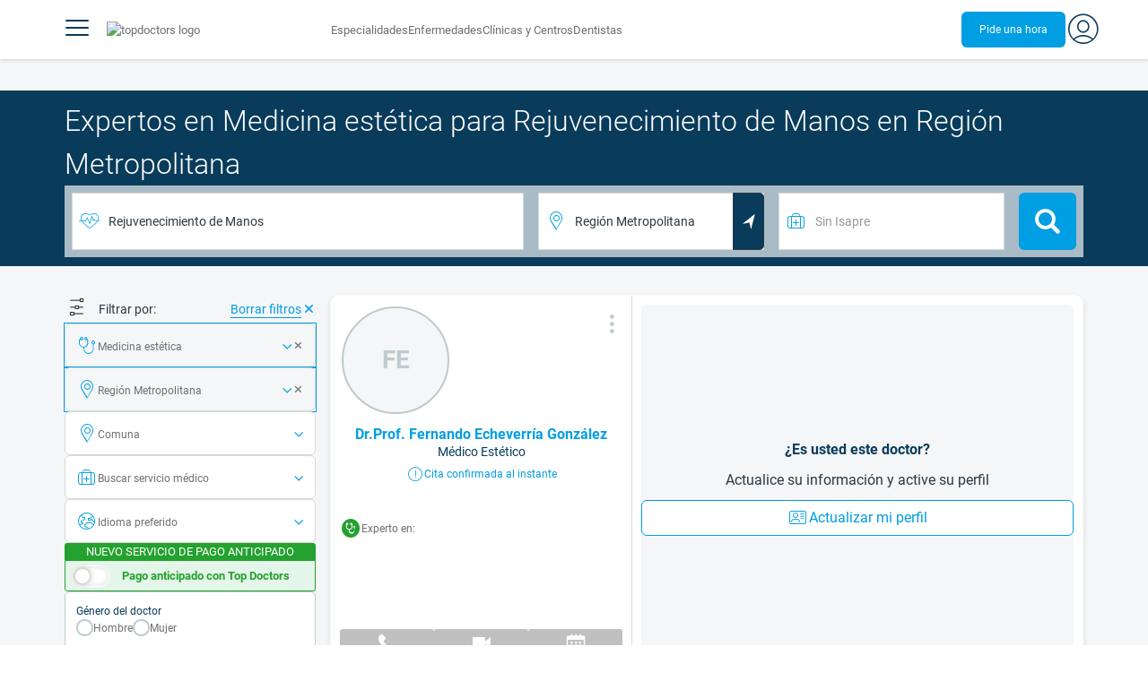

--- FILE ---
content_type: text/html;charset=utf-8
request_url: https://www.topdoctors.cl/santiago-de-chile/medicina-estetica/rejuvenecimiento-de-manos/
body_size: 107533
content:
<!DOCTYPE html><html  lang="es-CL" dir="ltr"><head><meta charset="utf-8"><meta name="viewport" content="width=device-width, initial-scale=1.0, maximum-scale=1.0, user-scalable=no"><title>Especialistas en Rejuvenecimiento de Manos y Medicina estética en Región Metropolitana | Top Doctors</title><link rel="preconnect" href="https://consent.cookiebot.com"><link rel="preconnect" href="https://www.googletagmanager.com"><style>html{box-sizing:border-box}body,html{font-family:inherit;font-size:16px;touch-action:pan-y}body,button,html,input,select,textarea{font-family:Roboto,sans-serif}*,:after,:before{box-sizing:inherit}body{color:var(--td-greyDarker);line-height:1.5;margin:0;scrollbar-color:var(--td-light) var(--td-grey)}body,dd,figure,h1,h2,h3,h4,h5,hr,html,iframe,li,ol,p,pre,textarea,ul{margin:0;padding:0}body::-webkit-scrollbar{width:11px}body::-webkit-scrollbar-track{background:var(--td-grey)}body::-webkit-scrollbar-thumb{background-color:var(--td-light);border:3px solid var(--td-grey);border-radius:6px}.layout-main{background-color:var(--td-lighter)}hr{border:initial;border-color:initial;border-top:1px solid var(--td-burgerBg)!important;height:1px;margin:1.5rem 0}hr.is-light{border-top:1px solid var(--td-grey)!important}ol{padding-left:.75rem}ol li{list-style-position:outside;list-style-type:decimal;margin-left:.75rem}ul{list-style-type:none;margin-block-end:0;margin-block-start:0;margin-inline-end:0;margin-inline-start:0;padding-inline-start:0}button,input,select,textarea{font:inherit;margin:0}textarea{max-width:100%;min-width:100%;resize:vertical}a{color:var(--td-info);cursor:pointer;text-decoration:none}a:hover{color:var(--td-info-lighten-10)}p{font-size:.875rem}h1,h2,h3,h4,h5,h6,p{margin-block-end:0;margin-block-start:0}h1,h2,h3,h4,h5,h6{font-weight:var(--td-weight-regular)}strong{color:inherit;font-weight:700}small{font-size:.8rem}span:hover{background-color:transparent}.is-slide{overflow-x:auto}.overflow-hidden{overflow:hidden}.overflow-y-hidden{overflow-y:hidden}.overflow-x-hidden{overflow-x:hidden}.overflow-x-visible{overflow-x:visible}.is-truncated{display:inline-block}.is-ellipsis,.is-truncated{overflow:hidden;text-overflow:ellipsis;white-space:nowrap}.no-ellipsis{overflow:unset!important;text-overflow:unset!important;white-space:normal!important}.line-clamp-1{-webkit-line-clamp:1;line-clamp:1}.line-clamp-1,.line-clamp-2{display:-webkit-box;-webkit-box-orient:vertical;overflow:hidden}.line-clamp-2{-webkit-line-clamp:2;line-clamp:2}.line-clamp-3{-webkit-line-clamp:3;line-clamp:3}.line-clamp-3,.line-clamp-4{display:-webkit-box;-webkit-box-orient:vertical;overflow:hidden}.line-clamp-4{-webkit-line-clamp:4;line-clamp:4}.is-underlined{text-decoration:underline;text-underline-position:under}.is-uppercase{text-transform:uppercase}.has-text-centered{text-align:center}.has-text-left{text-align:left}.has-text-right{text-align:right}.has-text-justified{text-align:justify}.has-text-weight-light{font-weight:300!important}.has-text-weight-normal{font-weight:400!important}.has-text-weight-semibold{font-weight:600!important}.has-text-weight-bold{font-weight:700!important}.has-text-primary{color:var(--td-primary)!important}.has-text-info{color:var(--td-info)!important}.has-text-warning{color:var(--td-warning)!important}.has-text-white{color:var(--td-white)!important}.has-text-grey{color:var(--td-grey)!important}.has-text-grey-light{color:var(--td-greyLight)!important}.has-text-grey-normal{color:#859aa2;line-height:1.2rem}.has-text-grey-medium{color:var(--td-greyMedium)!important}.has-text-grey-dark{color:var(--td-greyDark)!important}.has-text-grey-darker{color:var(--td-greyDarker)!important}.has-text-green-light{color:var(--td-lightGreen)}.has-text-warning-alt{color:var(--td-warning-alt)!important}.has-text-success{color:var(--td-success)!important}.has-text-danger{color:var(--td-danger)!important}.has-text-blue-gradient{background:-webkit-linear-gradient(var(--td-primary),var(--td-info));-webkit-background-clip:text;background-clip:text;-webkit-text-fill-color:transparent}.white-space-normal{white-space:normal}.is-capitalize:first-letter{text-transform:uppercase}.is-capitalize-all{text-transform:capitalize}.text-with-icon{align-items:center;display:inline-flex;gap:.5rem}.word-break{word-break:break-word}.is-size-1{font-size:var(--td-size-1)!important}.is-size-2{font-size:var(--td-size-2)!important}.is-size-3{font-size:var(--td-size-3)!important}.is-size-4{font-size:var(--td-size-4)!important}.is-size-5{font-size:var(--td-size-5)!important}.is-size-6{font-size:var(--td-size-6)!important}.is-size-7{font-size:var(--td-size-7)!important}.is-size-8{font-size:var(--td-size-8)!important}.is-size-9{font-size:var(--td-size-9)!important}.is-size-10{font-size:var(--td-size-10)!important}.is-size-base{font-size:var(--td-font-base)}@media screen and (max-width:768px){.is-size-1-mobile{font-size:var(--td-size-1)!important}.is-size-2-mobile{font-size:var(--td-size-2)!important}.is-size-3-mobile{font-size:var(--td-size-3)!important}.is-size-4-mobile{font-size:var(--td-size-4)!important}.is-size-5-mobile{font-size:var(--td-size-5)!important}.is-size-6-mobile{font-size:var(--td-size-6)!important}.is-size-7-mobile{font-size:var(--td-size-7)!important}.is-size-8-mobile{font-size:var(--td-size-8)!important}.is-size-9-mobile{font-size:var(--td-size-9)!important}.is-size-10-mobile{font-size:var(--td-size-10)!important}}@media print,screen and (min-width:769px){.is-size-1-tablet{font-size:var(--td-size-1)!important}.is-size-2-tablet{font-size:var(--td-size-2)!important}.is-size-3-tablet{font-size:var(--td-size-3)!important}.is-size-4-tablet{font-size:var(--td-size-4)!important}.is-size-5-tablet{font-size:var(--td-size-5)!important}.is-size-6-tablet{font-size:var(--td-size-6)!important}.is-size-7-tablet{font-size:var(--td-size-7)!important}.is-size-8-tablet{font-size:var(--td-size-8)!important}.is-size-9-tablet{font-size:var(--td-size-9)!important}.is-size-10-tablet{font-size:var(--td-size-10)!important}}@media screen and (max-width:1023px){.is-size-1-touch{font-size:var(--td-size-1)!important;line-height:4.7rem}.is-size-2-touch{font-size:var(--td-size-2)!important;line-height:3.3rem}.is-size-3-touch{font-size:var(--td-size-3)!important;line-height:2.8rem}.is-size-4-touch{font-size:var(--td-size-4)!important;line-height:2.2rem}.is-size-5-touch{font-size:var(--td-size-5)!important;line-height:1.875rem}.is-size-6-touch{font-size:var(--td-size-6)!important;line-height:1.5rem}.is-size-7-touch{font-size:var(--td-size-7)!important;line-height:1.4rem}.is-size-8-touch{font-size:var(--td-size-8)!important;line-height:1.25rem}.is-size-9-touch{font-size:var(--td-size-9)!important;line-height:1.09rem}.is-size-10-touch{font-size:var(--td-size-10)!important;line-height:.94rem}}@media screen and (min-width:1024px){.is-size-1-desktop{font-size:var(--td-size-1)!important}.is-size-2-desktop{font-size:var(--td-size-2)!important}.is-size-3-desktop{font-size:var(--td-size-3)!important}.is-size-4-desktop{font-size:var(--td-size-4)!important}.is-size-5-desktop{font-size:var(--td-size-5)!important}.is-size-6-desktop{font-size:var(--td-size-6)!important}.is-size-7-desktop{font-size:var(--td-size-7)!important}.is-size-8-desktop{font-size:var(--td-size-8)!important}.is-size-9-desktop{font-size:var(--td-size-9)!important}.is-size-10-desktop{font-size:var(--td-size-10)!important}}@media screen and (min-width:1216px){.is-size-1-widescreen{font-size:var(--td-size-1)!important}.is-size-2-widescreen{font-size:var(--td-size-2)!important}.is-size-3-widescreen{font-size:var(--td-size-3)!important}.is-size-4-widescreen{font-size:var(--td-size-4)!important}.is-size-5-widescreen{font-size:var(--td-size-5)!important}.is-size-6-widescreen{font-size:var(--td-size-6)!important}.is-size-7-widescreen{font-size:var(--td-size-7)!important}.is-size-8-widescreen{font-size:var(--td-size-8)!important}.is-size-9-widescreen{font-size:var(--td-size-9)!important}.is-size-10-widescreen{font-size:var(--td-size-10)!important}}@media screen and (min-width:1408px){.is-size-1-fullhd{font-size:var(--td-size-1)!important}.is-size-2-fullhd{font-size:var(--td-size-2)!important}.is-size-3-fullhd{font-size:var(--td-size-3)!important}.is-size-4-fullhd{font-size:var(--td-size-4)!important}.is-size-5-fullhd{font-size:var(--td-size-5)!important}.is-size-6-fullhd{font-size:var(--td-size-6)!important}.is-size-7-fullhd{font-size:var(--td-size-7)!important}.is-size-8-fullhd{font-size:var(--td-size-8)!important}.is-size-9-fullhd{font-size:var(--td-size-9)!important}.is-size-10-fullhd{font-size:var(--td-size-10)!important}}.is-large{font-size:var(--td-font-large)}.is-relative{position:relative}@media screen and (max-width:768px){.is-hidden-mobile,.is-hidden-tablet,.is-hidden-touch{display:none}}.is-hidden{display:none}.is-block{display:block}.is-rounded{border-radius:50%}.is-radius-small{border-radius:4px}.is-radius-medium{border-radius:6px}.has-cursor-pointer{cursor:pointer}.is-fullheight{height:100%}.is-fullwidth{width:100%}.is-clickable{cursor:pointer;pointer-events:auto!important}.is-absolute{position:absolute}@font-face{font-display:swap;font-family:Roboto;font-style:normal;font-weight:300;src:url(/fonts/Roboto-Light.woff2) format("woff2")}@font-face{font-display:swap;font-family:Roboto;font-style:normal;font-weight:500;src:url(/fonts/Roboto-Regular.woff2) format("woff2")}@font-face{font-display:swap;font-family:Roboto;font-style:normal;font-weight:700;src:url(/fonts/Roboto-Bold.woff2) format("woff2")}@font-face{font-display:block;font-family:td-font-icons;font-style:normal;font-weight:400;src:url(/fonts/icomoon.woff2) format("woff2")}[class*=" td-icon-"],[class^=td-icon-]{font-family:td-font-icons!important;speak:none;font-display:"swap";font-style:normal;font-variant:normal;font-weight:400;line-height:1;text-transform:none;-webkit-font-smoothing:antialiased;-moz-osx-font-smoothing:grayscale}.td-icon-xxxsmall{font-size:.8rem!important}.td-icon-xxsmall{font-size:1rem!important}.td-icon-xsmall{font-size:1.5rem!important}.td-icon-small{font-size:2rem!important}.td-icon-medium{font-size:2.5rem!important}.td-icon-big{font-size:3rem!important}.td-icon-bigger{font-size:4rem!important}.td-icon-xl{font-size:5rem!important}.td-icon-xxl{font-size:6rem!important}.td-icon-stack-container{display:inline-block;height:2em;line-height:2em;position:relative;vertical-align:middle;width:2em}.td-icon-stack{height:100%;left:0;position:absolute;text-align:center;width:100%}.td-icon-inverse{color:#fff}.td-icon-filled-add:before{content:""}.td-icon-filled-add-user:before{content:""}.td-icon-filled-alphabet:before{content:""}.td-icon-filled-apple:before{content:""}.td-icon-filled-apple-bubble:before{content:""}.td-icon-filled-calendar:before{content:""}.td-icon-filled-arrow-left:before{content:""}.td-icon-filled-arrow-right:before{content:""}.td-icon-filled-article:before{content:""}.td-icon-filled-asistant:before{content:""}.td-icon-filled-assistencial:before{content:""}.td-icon-filled-asterisk:before{content:""}.td-icon-filled-avatar:before{content:""}.td-icon-filled-blood:before{content:""}.td-icon-filled-burger:before{content:""}.td-icon-filled-cardio:before{content:""}.td-icon-filled-caret-down:before{content:""}.td-icon-filled-caret-left:before{content:""}.td-icon-filled-caret-left-bubble:before{content:""}.td-icon-filled-caret-right:before{content:""}.td-icon-filled-caret-right-bubble:before{content:""}.td-icon-filled-caret-up:before{content:""}.td-icon-filled-caret-up-bubble:before{content:""}.td-icon-filled-cart:before{content:""}.td-icon-filled-check:before{content:""}.td-icon-filled-check-bubble:before{content:""}.td-icon-filled-chevron-down:before{content:""}.td-icon-filled-chevron-down-bubble:before{content:""}.td-icon-filled-chevron-left-bold:before{content:""}.td-icon-filled-chevron-left-bubble:before{content:""}.td-icon-filled-chevron-right-bold:before{content:""}.td-icon-filled-chevron-right-bubble:before{content:""}.td-icon-filled-chevron-up:before{content:""}.td-icon-filled-chevron-up-bubble:before{content:""}.td-icon-filled-chrome:before{content:""}.td-icon-filled-chrome-bubble:before{content:""}.td-icon-filled-circle-pharmacy:before{content:""}.td-icon-filled-clock:before{content:""}.td-icon-filled-close:before{content:""}.td-icon-filled-coins:before{content:""}.td-icon-filled-copiar:before{content:""}.td-icon-filled-cv:before{content:""}.td-icon-filled-data:before{content:""}.td-icon-filled-dialogue:before{content:""}.td-icon-filled-dictionary:before{content:""}.td-icon-filled-doctor:before{content:""}.td-icon-filled-doctor-avatar:before{content:""}.td-icon-filled-down-bubble:before{content:""}.td-icon-filled-download:before{content:""}.td-icon-filled-downloads:before{content:""}.td-icon-filled-expert:before{content:""}.td-icon-filled-expert-bubble:before{content:""}.td-icon-filled-explorer:before{content:""}.td-icon-filled-explorer-bubble:before{content:""}.td-icon-filled-facebook:before{content:""}.td-icon-filled-facebook-bubble:before{content:""}.td-icon-filled-favourite:before{content:""}.td-icon-filled-firefox:before{content:""}.td-icon-filled-firefox-bubble:before{content:""}.td-icon-filled-fullcircle:before{content:""}.td-icon-filled-funnel:before{content:""}.td-icon-filled-gallery:before{content:""}.td-icon-filled-geolocation:before{content:""}.td-icon-filled-googleplay:before{content:""}.td-icon-filled-googleplay-bubble:before{content:""}.td-icon-filled-hide:before{content:""}.td-icon-filled-home:before{content:""}.td-icon-filled-info:before{content:""}.td-icon-filled-info-bubble:before{content:""}.td-icon-filled-instagram:before{content:""}.td-icon-filled-instagram-bubble:before{content:""}.td-icon-filled-insurance:before{content:""}.td-icon-filled-insurance-saudi:before{content:""}.td-icon-filled-key:before{content:""}.td-icon-filled-left-quotes:before{content:""}.td-icon-filled-less:before{content:""}.td-icon-filled-linkedin:before{content:""}.td-icon-filled-linkedin-bubble:before{content:""}.td-icon-filled-location:before{content:""}.td-icon-filled-location-full:before{content:""}.td-icon-filled-lock:before{content:""}.td-icon-filled-mail:before{content:""}.td-icon-filled-mail-bubble:before{content:""}.td-icon-filled-menu:before{content:""}.td-icon-filled-microphone:before{content:""}.td-icon-filled-offer:before{content:""}.td-icon-filled-open-pharmacy:before{content:""}.td-icon-filled-opera:before{content:""}.td-icon-filled-opera-bubble:before{content:""}.td-icon-filled-patient:before{content:""}.td-icon-filled-patients:before{content:""}.td-icon-filled-pharmacy:before{content:""}.td-icon-filled--pharmacy:before{content:""}.td-icon-filled-pharmacy24:before{content:""}.td-icon-filled-photo:before{content:""}.td-icon-filled-pinterest:before{content:""}.td-icon-filled-pinterest-bubble:before{content:""}.td-icon-filled-question:before{content:""}.td-icon-filled-question-bubble:before{content:""}.td-icon-filled-right-quotes:before{content:""}.td-icon-filled-riyal-saudi:before{content:""}.td-icon-filled-safari:before{content:""}.td-icon-filled-safari-bubble:before{content:""}.td-icon-filled-search:before{content:""}.td-icon-filled-search-bubble:before{content:""}.td-icon-filled-share:before{content:""}.td-icon-filled-shop:before{content:""}.td-icon-filled-show:before{content:""}.td-icon-filled-skin:before{content:""}.td-icon-filled-sport:before{content:""}.td-icon-filled-star-empty:before{content:""}.td-icon-filled-star-full:before{content:""}.td-icon-filled-star-middle:before{content:""}.td-icon-filled-teaching:before{content:""}.td-icon-filled-telemedicine:before{content:""}.td-icon-filled-telephone:before{content:""}.td-icon-filled-telephone-bubble:before{content:""}.td-icon-filled-tooth:before{content:""}.td-icon-filled-topdoctors:before{content:""}.td-icon-filled-alert:before{content:""}.td-icon-filled-treatment:before{content:""}.td-icon-filled-upload:before{content:""}.td-icon-filled-video:before{content:""}.td-icon-filled-vimeo:before{content:""}.td-icon-filled-vimeo-bubble:before{content:""}.td-icon-filled-country:before{content:""}.td-icon-filled-whatsapp:before{content:""}.td-icon-filled-whatsapp-bubble:before{content:""}.td-icon-filled-youtube:before{content:""}.td-icon-filled-youtube-bubble:before{content:""}.td-icon-outline-add-user:before{content:""}.td-icon-outline-alert:before{content:""}.td-icon-outline-alphabet:before{content:""}.td-icon-outline-appoinment:before{content:""}.td-icon-outline-appointment-ended:before{content:""}.td-icon-outline-appointment-type:before{content:""}.td-icon-outline-article:before{content:""}.td-icon-outline-assitencial:before{content:""}.td-icon-outline-attach:before{content:""}.td-icon-outline-avatar:before{content:""}.td-icon-outline-award:before{content:""}.td-icon-outline-billing:before{content:""}.td-icon-outline-billing-screen:before{content:""}.td-icon-outline-billing-time:before{content:""}.td-icon-outline-blog:before{content:""}.td-icon-outline-building:before{content:""}.td-icon-outline-bus:before{content:""}.td-icon-outline-calendar:before{content:""}.td-icon-outline-calendar-blank:before{content:""}.td-icon-outline-calendar-blank-multi:before{content:""}.td-icon-outline-calendar-check:before{content:""}.td-icon-outline-calendar-hour:before{content:""}.td-icon-outline-calendar-month:before{content:""}.td-icon-outline-calendar-week:before{content:""}.td-icon-outline-calendar-year:before{content:""}.td-icon-outline-call:before{content:""}.td-icon-outline-cancel:before{content:""}.td-icon-outline-car:before{content:""}.td-icon-outline-cardio:before{content:""}.td-icon-outline-cart:before{content:""}.td-icon-outline-center:before{content:""}.td-icon-outline-certificates:before{content:""}.td-icon-outline-check:before{content:""}.td-icon-outline-city:before{content:""}.td-icon-outline-clock:before{content:""}.td-icon-outline-cloud:before{content:""}.td-icon-outline-comment:before{content:""}.td-icon-outline-communication:before{content:""}.td-icon-outline-conference:before{content:""}.td-icon-outline-configuration:before{content:""}.td-icon-outline-connection:before{content:""}.td-icon-outline-country:before{content:""}.td-icon-outline-cv:before{content:""}.td-icon-outline-data:before{content:""}.td-icon-outline-delivery:before{content:""}.td-icon-outline-dentist:before{content:""}.td-icon-outline-dialogue:before{content:""}.td-icon-outline-dialogue-alert:before{content:""}.td-icon-outline-dictionary:before{content:""}.td-icon-outline-doctor:before{content:""}.td-icon-outline-doctor-file:before{content:""}.td-icon-outline-doctor-id:before{content:""}.td-icon-outline-document:before{content:""}.td-icon-outline-dollar:before{content:""}.td-icon-outline-download:before{content:""}.td-icon-outline-edit:before{content:""}.td-icon-outline-euro:before{content:""}.td-icon-outline-event:before{content:""}.td-icon-outline-external-link:before{content:""}.td-icon-outline-favourites:before{content:""}.td-icon-outline-female:before{content:""}.td-icon-outline-filters:before{content:""}.td-icon-outline-finger-print:before{content:""}.td-icon-outline-flag:before{content:""}.td-icon-outline-funnel:before{content:""}.td-icon-outline-gender:before{content:""}.td-icon-outline-geolocation:before{content:""}.td-icon-outline-go-back:before{content:""}.td-icon-outline-help:before{content:""}.td-icon-outline-history:before{content:""}.td-icon-outline-home:before{content:""}.td-icon-outline-illness:before{content:""}.td-icon-outline-image:before{content:""}.td-icon-outline-insurance:before{content:""}.td-icon-outline-insurance-saudi:before{content:""}.td-icon-outline-key:before{content:""}.td-icon-outline-kid:before{content:""}.td-icon-outline-laboratory:before{content:""}.td-icon-outline-like:before{content:""}.td-icon-outline-list:before{content:""}.td-icon-outline-location:before{content:""}.td-icon-outline-lock:before{content:""}.td-icon-outline-logout:before{content:""}.td-icon-outline-mail:before{content:""}.td-icon-outline-male:before{content:""}.td-icon-outline-man:before{content:""}.td-icon-outline-map:before{content:""}.td-icon-outline-marketing:before{content:""}.td-icon-outline-messaging:before{content:""}.td-icon-outline-more:before{content:""}.td-icon-outline-next:before{content:""}.td-icon-outline-nopay:before{content:""}.td-icon-outline-notification:before{content:""}.td-icon-outline-offer:before{content:""}.td-icon-outline-organize:before{content:""}.td-icon-outline-patient:before{content:""}.td-icon-outline-patients:before{content:""}.td-icon-outline-payment:before{content:""}.td-icon-outline-pending:before{content:""}.td-icon-outline-pharmacy:before{content:""}.td-icon-outline-photo:before{content:""}.td-icon-outline-plan:before{content:""}.td-icon-outline-pound:before{content:""}.td-icon-outline-print:before{content:""}.td-icon-outline-private-companies:before{content:""}.td-icon-outline-coins:before{content:""}.td-icon-outline-coins-slash:before{content:""}.td-icon-outline-profile:before{content:""}.td-icon-outline-prohibited:before{content:""}.td-icon-outline-public-organitzation:before{content:""}.td-icon-outline-question:before{content:""}.td-icon-outline-rating:before{content:""}.td-icon-outline-ratings-management:before{content:""}.td-icon-outline-refresh:before{content:""}.td-icon-outline-reset:before{content:""}.td-icon-outline-riyal-saudi:before{content:""}.td-icon-outline-search:before{content:""}.td-icon-outline-security:before{content:""}.td-icon-outline-share:before{content:""}.td-icon-outline-shop:before{content:""}.td-icon-outline-smartphone:before{content:""}.td-icon-outline-sound:before{content:""}.td-icon-outline-specialty:before{content:""}.td-icon-outline-state:before{content:""}.td-icon-outline-statics-02:before{content:""}.td-icon-outline-statics-03:before{content:""}.td-icon-outline-statistics-01:before{content:""}.td-icon-outline-stop:before{content:""}.td-icon-outline-structure:before{content:""}.td-icon-outline-switch:before{content:""}.td-icon-outline-symtptom:before{content:""}.td-icon-outline-tags:before{content:""}.td-icon-outline-target:before{content:""}.td-icon-outline-teaching:before{content:""}.td-icon-outline-telemedicine:before{content:""}.td-icon-outline-test:before{content:""}.td-icon-outline-topfarma:before{content:""}.td-icon-outline-treatment:before{content:""}.td-icon-outline-triangle-alert:before{content:""}.td-icon-outline-upload:before{content:""}.td-icon-outline-video:before{content:""}.td-icon-outline-videoconference:before{content:""}.td-icon-outline-waittingroom:before{content:""}.td-icon-outline-wearable:before{content:""}.td-icon-outline-woman:before{content:""}.td-icon-outline-zoom:before{content:""}.td-icon-outline-zoomout:before{content:""}.td-icon-staticpage-article:before{content:""}.td-icon-staticpage-dictionary:before{content:""}.td-icon-staticpage-doctor:before{content:""}.td-icon-staticpage-symptom:before{content:""}.td-icon-stepper-checked:before{content:""}.td-icon-stepper-confirmed:before{content:""}.td-icon-stepper-data:before{content:""}.td-icon-stepper-details:before{content:""}.td-icon-stepper-insurance:before{content:""}.td-icon-stepper-location:before{content:""}.td-icon-stepper-profile:before{content:""}.td-icon-stepper-search:before{content:""}.td-icon-stepper-specialty:before{content:""}.td-icon-filled-spotify-bubble:before{content:"";padding:0 2px}.td-icon-filled-twitter-bubble:before{content:"";transform:scale(.9)}.td-icon-filled-chevron-left:before{content:""}.td-icon-filled-chevron-right:before{content:""}.td-icon-filled-chevron-up:before{content:""}.td-icon-filled-chevron-down:before{content:""}.container{flex-grow:1;margin:0 auto;position:relative;width:100%}.container.is-fluid{max-width:none!important;padding-left:32px;padding-right:32px;width:100%}.container.is-max-tablet{max-width:705px}@media screen and (min-width:1024px){.container{max-width:960px}}@media screen and (max-width:1215px){.container.is-widescreen:not(.is-max-tablet):not(.is-max-desktop){max-width:1152px}}@media screen and (max-width:1407px){.container.is-fullhd:not(.is-max-tablet):not(.is-max-desktop):not(.is-max-widescreen){max-width:1344px}}@media screen and (min-width:1216px){.container:not(.is-max-tablet):not(.is-max-desktop){max-width:1152px}}@media screen and (min-width:1408px){.container:not(.is-max-tablet):not(.is-max-desktop):not(.is-max-widescreen){max-width:1344px}}@media screen and (max-width:767px){.container{max-width:100%!important;padding:0 var(--td-mobile-container-padding);width:100%!important}}@media screen and (min-width:928px){.container{max-width:864px!important}}@media screen and (min-width:1106px){.container{max-width:1042px!important}}@media screen and (min-width:1200px){.container{max-width:1136px!important}}button{-webkit-appearance:none;-moz-appearance:none;appearance:none;color:inherit;font-family:inherit;font-size:1.25rem;font-size:1em;line-height:normal;margin:0;transition-duration:.3s;transition-property:background-color,border-color,color}button,button.no-btn{background:none;border:none;cursor:pointer;padding:0}button.no-btn{-webkit-appearance:none;outline:none}button.no-btn:active,button.no-btn:focus{outline:none}.button{align-items:center;border:1px solid;border-radius:6px;cursor:pointer;display:block;display:inline-flex;flex-wrap:nowrap;font-size:1rem;gap:.5rem;height:2.5rem;justify-content:center;line-height:1.5;padding:5px 20px;transition:.3s;white-space:nowrap}.button.no-border{border:none}.button.is-large{height:3.75rem}.button.is-rounded{border-radius:9999px}.button.has-chevron-right{position:relative}.button.has-chevron-right:after{content:"";font-display:"swap";font-family:td-font-icons;font-size:.7rem;position:relative}.button.has-chevron-right:hover:not(.is-info){border:1px solid transparent!important}.button.has-chevron-left,.button.has-chevron-right:not(.is-info){border:1px solid transparent}.button.has-chevron-left{position:relative}.button.has-chevron-left:before{content:"";font-display:"swap";font-family:td-font-icons;font-size:.7rem;position:relative}.button.has-chevron-left:hover:not(.is-info){border:1px solid transparent!important}.button.has-chevron-left:not(.is-info){border:1px solid transparent}.button.is-xsmall{font-size:.8rem;height:25px}.button.is-small{border-radius:3px}.button.is-black{background-color:var(--td-black);color:var(--td-white)}.button.has-background-white:hover{background-color:var(--td-paperLight)}.button.is-primary{background-color:var(--td-primary);color:var(--td-white)}.button.is-warning{background-color:var(--td-warning);color:var(--td-white)}.button.is-info{background-color:var(--td-info);border:none;color:var(--td-white)}.button.is-info:hover{background-color:var(--td-primaryLight)}.button.is-danger{background-color:var(--td-danger);border:none;color:var(--td-white)}.button.is-danger:hover{background-color:var(--td-dangerDark)}.button.is-info[disabled]{background-color:var(--td-primaryDisabled)}.button.is-gradient-blue-turquoise{background:linear-gradient(to right,var(--td-info) 0,#31d3de 100%);border:none;color:#fff;font-size:.75rem;transition:none}.button.is-gradient-blue-turquoise:hover{background:var(--td-primaryLight)}.button.is-gradient-blue-turquoise[disabled]{background:var(--td-primaryDisabled)}.button.is-primary{color:#fff}.button.is-primary-light{background-color:var(--td-primaryLight);border-color:transparent;color:#fff}.button.is-primary-light:hover{background-color:var(--td-primaryRegular)}.button.is-primary-light[disabled]{background-color:var(--td-primaryDisabled)}.button.is-success{background-color:var(--td-success);color:#fff}.button.is-success:hover{background-color:var(--td-darkGreen)}.button.is-outlined{border:1px solid}.button.is-outlined.is-info{border-color:var(--td-info)}.button.is-outlined.is-awards{border-color:var(--td-awardGold);color:var(--td-awardGold)!important}.button.is-outlined:not(:hover){background-color:#fff!important;color:var(--td-info)}.button.is-outlined.is-info:hover{background-color:#fff;border-color:var(--td-primaryLight);border:1px solid var(--td-primaryLight);color:var(--td-primaryLight)}.button.is-outlined.is-awards:hover{color:var(--td-white)!important}.button.is-outlined.is-info[disabled]{background-color:#fff;border-color:var(--td-primaryDisabled);color:var(--td-primaryDisabled)}.button.is-outlined.is-info:active,.button.is-outlined.is-info:focus{color:var(--td-info)!important}.button.is-note{border-color:var(--td-info);color:var(--td-info);height:auto;padding:.25rem 1rem}.button.is-note:hover{background:var(--td-info);color:#fff}.button.is-note:hover a{color:#fff}a.has-icon,button.has-icon{display:inline-block!important;overflow:visible;padding:20px}.dropdown .dropdown-trigger .button{color:var(--td-greyDark)}@media screen and (max-width:768px){.button.fix-height{height:100%!important;white-space:inherit}}@media screen and (min-width:1441px){.button.is-large{font-size:1.3rem}}.button.is-loading{filter:grayscale(.7);pointer-events:none;position:relative}.button.is-loading:after{animation:spin .8s linear infinite;border:2px solid var(--td-grey);border-radius:50%;border-top-color:var(--td-primary);content:"";height:1rem;width:1rem}@keyframes spin{0%{transform:rotate(0)}to{transform:rotate(1turn)}}.main-title{line-height:50px}.main-title-1{color:var(--td-primary);font-size:2.625rem;font-weight:700}@media screen and (max-width:768px){.main-title-1{font-size:1.75rem}}.main-title-2{color:var(--td-primary);font-size:2.25rem;font-weight:700;line-height:1.5}@media screen and (max-width:768px){.main-title-2{font-size:1.5rem}}.main-title-3{color:var(--td-primary);font-size:1.75rem;font-weight:300}.main-title-4{font-size:1.5rem}.main-title-4,.main-title-5{color:var(--td-primary);font-weight:400}.main-title-5{font-size:1.25rem}.paragraph-title{color:var(--td-primary);font-size:1.25rem;font-weight:700}.paragraph-title-small{color:var(--td-primary);font-size:1rem;font-weight:700}.paragraph-big{color:var(--td-greyDarker);font-size:1.125rem;font-weight:300}.paragraph-normal{font-size:.875rem}.paragraph-normal,.paragraph-small{color:var(--td-greyDarker);font-weight:400}.paragraph-small{font-size:.75rem}@media(min-width:0px)and (max-width:768px){.main-title-3{font-size:1.25rem;line-height:1}}@media(min-width:0px)and (max-width:575px){.title{font-size:1.75rem}}.title{font-weight:700;line-height:1.125}.title.is-1{font-size:3rem}.title.is-2{font-size:2.5rem}.title.is-3{font-size:2rem}.title.is-4{font-size:1.5rem}.title.is-5{font-size:1.25rem}.title.is-6{font-size:1rem}.profile-title-1{color:var(--td-primary)}.profile-title-1,.profile-title-2{font-size:1rem;font-weight:700;margin-bottom:10px}.profile-title-2{color:var(--td-greyDarker)}.profile-title-3{color:var(--td-primary);font-size:1rem;margin-bottom:10px;width:100%}img{height:auto;max-width:100%}.img-cover{-o-object-fit:cover;object-fit:cover}.img-contain{-o-object-fit:contain;object-fit:contain}.img-position-bottom{-o-object-position:bottom;object-position:bottom}.card{background-color:var(--td-white);border-radius:8px;box-shadow:0 3px 6px #0000001a;color:var(--td-greyDarker);overflow:hidden;padding:.75rem}a:has(.card) .card:hover{outline:1px solid var(--td-info)}.card--big{border-radius:12px}.box{background-color:var(--td-white);border-radius:6px;box-shadow:none}.alert-box{background-color:var(--td-paperOrange);border:1px solid var(--td-warning);border-radius:3px;padding:.25rem .5rem}.alert-box--icon{align-items:center;display:flex;gap:.5rem}.alert-box--icon i{color:var(--td-warning)}.rounded-box{border-radius:50px;padding:.25rem .5rem}.rounded-box,.warning-light-box{background-color:var(--td-lighter)}.warning-light-box{color:var(--td-primary);padding:1.5rem}.warning-light-box--icon{align-items:center;display:flex;gap:.5rem;justify-content:center}.warning-light-box--icon i{color:var(--td-primary)}.control{box-sizing:border-box;clear:both;font-size:var(--td-font-base);position:relative;text-align:inherit}.control.has-icons-left{align-items:center;display:flex;flex-direction:row;width:100%}.control .input{width:100%}.control.has-icons-left i{align-items:center;display:flex;justify-content:center;left:0;position:absolute;width:2.5rem}.control .input{font-size:var(--td-size-8)}.control.has-icons-left .icon{height:100%;width:40px}.control.has-icons-left .input{padding-left:2.5rem}.control.has-addons .button:first-child,.control.has-addons .input:first-child,.control.has-addons .select select:first-child,.control.has-addons .select:first-child,.control.has-addons .textarea:first-child{border-radius:var(--td-radius) 0 0 var(--td-radius)}.control.has-addons .button.is-expanded,.control.has-addons .input.is-expanded,.control.has-addons .is-expanded.textarea,.control.has-addons .select.is-expanded{border-radius:inherit}.control.has-addons .button,.control.has-addons .input,.control.has-addons .select,.control.has-addons .textarea{border-radius:0}.control.has-addons .button:last-child,.control.has-addons .input:last-child,.control.has-addons .select:last-child,.control.has-addons .textarea:last-child{border-radius:var(--td-radius)}.input,input{background-color:var(--td-white);font-size:.9rem!important}.input.is-active,.input.is-focused,.input:active,.input:focus,.is-focused,.textarea.is-active,.textarea.is-focused,.textarea:active,.textarea:focus{box-shadow:0 0 0 .125em #009bde40!important;outline:1px solid var(--td-info)!important}.input,input{border:1px solid var(--td-greyLight);color:var(--td-greyDarker)}.input--box{height:48px;padding:12px}.input::-moz-placeholder,input::-moz-placeholder{color:var(--td-greyMedium-darken-10)!important;opacity:1}.input::placeholder,input::placeholder{color:var(--td-greyMedium-darken-10)!important;opacity:1}.input:hover,input:focus,textarea:focus{border-color:var(--td-info);outline:none}@supports (-webkit-touch-callout:none){input{font-size:16px!important}}:root{--spacing-1:10px;--spacing-2:20px;--spacing-3:30px;--spacing-4:40px;--spacing-5:50px;--spacing-6:60px;--spacing-7:70px}.ma-auto,.my-auto{margin:auto!important}.pa-0{padding:0!important}.ma-0{margin:0!important}.mx-auto{margin-left:auto!important;margin-right:auto!important}.mt-auto{margin-top:auto!important}.mb-auto{margin-bottom:auto!important}.ml-auto{margin-left:auto!important}.mr-auto{margin-right:auto!important}.mt-0{margin-top:0!important}.pt-0{padding-top:0!important}.mr-0{margin-right:0!important}.pr-0{padding-right:0!important}.mb-0{margin-bottom:0!important}.pb-0{padding-bottom:0!important}.ml-0{margin-left:0!important}.pl-0{padding-left:0!important}.mt-1{margin-top:var(--spacing-1)!important}.mb-1{margin-bottom:var(--spacing-1)!important}.ml-1{margin-left:var(--spacing-1)!important}.mr-1{margin-right:var(--spacing-1)!important}.ma-1{margin:var(--spacing-1)!important}.pt-1{padding-top:var(--spacing-1)!important}.pb-1{padding-bottom:var(--spacing-1)!important}.pl-1{padding-left:var(--spacing-1)!important}.pr-1{padding-right:var(--spacing-1)!important}.pa-1{padding:var(--spacing-1)!important}.mt-2{margin-top:var(--spacing-2)!important}.mb-2{margin-bottom:var(--spacing-2)!important}.ml-2{margin-left:var(--spacing-2)!important}.mr-2{margin-right:var(--spacing-2)!important}.ma-2{margin:var(--spacing-2)!important}.pt-2{padding-top:var(--spacing-2)!important}.pb-2{padding-bottom:var(--spacing-2)!important}.pl-2{padding-left:var(--spacing-2)!important}.pr-2{padding-right:var(--spacing-2)!important}.pa-2{padding:var(--spacing-2)!important}.mt-3{margin-top:var(--spacing-3)!important}.mb-3{margin-bottom:var(--spacing-3)!important}.ml-3{margin-left:var(--spacing-3)!important}.mr-3{margin-right:var(--spacing-3)!important}.ma-3{margin:var(--spacing-3)!important}.pt-3{padding-top:var(--spacing-3)!important}.pb-3{padding-bottom:var(--spacing-3)!important}.pl-3{padding-left:var(--spacing-3)!important}.pr-3{padding-right:var(--spacing-3)!important}.pa-3{padding:var(--spacing-3)!important}.mt-4{margin-top:var(--spacing-4)!important}.mb-4{margin-bottom:var(--spacing-4)!important}.ml-4{margin-left:var(--spacing-4)!important}.mr-4{margin-right:var(--spacing-4)!important}.ma-4{margin:var(--spacing-4)!important}.pt-4{padding-top:var(--spacing-4)!important}.pb-4{padding-bottom:var(--spacing-4)!important}.pl-4{padding-left:var(--spacing-4)!important}.pr-4{padding-right:var(--spacing-4)!important}.pa-4{padding:var(--spacing-4)!important}.mt-5{margin-top:var(--spacing-5)!important}.mb-5{margin-bottom:var(--spacing-5)!important}.ml-5{margin-left:var(--spacing-5)!important}.mr-5{margin-right:var(--spacing-5)!important}.ma-5{margin:var(--spacing-5)!important}.pt-5{padding-top:var(--spacing-5)!important}.pb-5{padding-bottom:var(--spacing-5)!important}.pl-5{padding-left:var(--spacing-5)!important}.pr-5{padding-right:var(--spacing-5)!important}.pa-5{padding:var(--spacing-5)!important}.mt-6{margin-top:var(--spacing-6)!important}.mb-6{margin-bottom:var(--spacing-6)!important}.ml-6{margin-left:var(--spacing-6)!important}.mr-6{margin-right:var(--spacing-6)!important}.ma-6{margin:var(--spacing-6)!important}.pt-6{padding-top:var(--spacing-6)!important}.pb-6{padding-bottom:var(--spacing-6)!important}.pl-6{padding-left:var(--spacing-6)!important}.pr-6{padding-right:var(--spacing-6)!important}.pa-6{padding:var(--spacing-6)!important}.mt-7{margin-top:var(--spacing-7)!important}.mb-7{margin-bottom:var(--spacing-7)!important}.ml-7{margin-left:var(--spacing-7)!important}.mr-7{margin-right:var(--spacing-7)!important}.ma-7{margin:var(--spacing-7)!important}.pt-7{padding-top:var(--spacing-7)!important}.pb-7{padding-bottom:var(--spacing-7)!important}.pl-7{padding-left:var(--spacing-7)!important}.pr-7{padding-right:var(--spacing-7)!important}.pa-7{padding:var(--spacing-7)!important}.px-1{padding-left:var(--spacing-1)!important;padding-right:var(--spacing-1)!important}.px-2{padding-left:var(--spacing-2)!important;padding-right:var(--spacing-2)!important}.px-3{padding-left:var(--spacing-3)!important;padding-right:var(--spacing-3)!important}.px-4{padding-left:var(--spacing-4)!important;padding-right:var(--spacing-4)!important}.px-5{padding-left:var(--spacing-5)!important;padding-right:var(--spacing-5)!important}.px-6{padding-left:var(--spacing-6)!important;padding-right:var(--spacing-6)!important}.px-7{padding-left:var(--spacing-7)!important;padding-right:var(--spacing-7)!important}.py-1{padding-bottom:var(--spacing-1)!important;padding-top:var(--spacing-1)!important}.py-2{padding-bottom:var(--spacing-2)!important;padding-top:var(--spacing-2)!important}.py-3{padding-bottom:var(--spacing-3)!important;padding-top:var(--spacing-3)!important}.py-4{padding-bottom:var(--spacing-4)!important;padding-top:var(--spacing-4)!important}.py-5{padding-bottom:var(--spacing-5)!important;padding-top:var(--spacing-5)!important}.py-6{padding-bottom:var(--spacing-6)!important;padding-top:var(--spacing-6)!important}.py-7{padding-bottom:var(--spacing-7)!important;padding-top:var(--spacing-7)!important}.my-0{margin-bottom:0!important;margin-top:0!important}.my-1{margin-bottom:var(--spacing-1)!important;margin-top:var(--spacing-1)!important}.mx-2{margin-left:var(--spacing-2)!important;margin-right:var(--spacing-2)!important}.my-2{margin-bottom:var(--spacing-2)!important;margin-top:var(--spacing-2)!important}.mx-3{margin-left:var(--spacing-3)!important;margin-right:var(--spacing-3)!important}.my-3{margin-bottom:var(--spacing-3)!important;margin-top:var(--spacing-3)!important}.mx-4{margin-left:var(--spacing-4)!important;margin-right:var(--spacing-4)!important}.my-4{margin-bottom:var(--spacing-4)!important;margin-top:var(--spacing-4)!important}.mx-5{margin-left:var(--spacing-5)!important;margin-right:var(--spacing-5)!important}.my-5{margin-bottom:var(--spacing-5)!important;margin-top:var(--spacing-5)!important}.mx-6{margin-left:var(--spacing-6)!important;margin-right:var(--spacing-6)!important}.my-6{margin-bottom:var(--spacing-6)!important;margin-top:var(--spacing-6)!important}.mx-7{margin-left:var(--spacing-7)!important;margin-right:var(--spacing-7)!important}.my-7{margin-bottom:var(--spacing-7)!important;margin-top:var(--spacing-7)!important}.flex,.is-flex{display:flex!important}@media screen and (min-width:928px){.is-flex-desktop{display:flex}}.flex-1{flex:1}.flex-center{align-items:center;display:flex;justify-content:center}.flex-row{display:flex;flex-direction:row}.flex-column{display:flex;flex-direction:column}.flex-space-between,.is-justify-content-space-between{display:flex;justify-content:space-between}.flex-align-end{align-items:flex-end;display:flex}.flex-align-center{align-items:center;display:flex}.flex-align-start{align-items:flex-start;display:flex}.flex-justify-center{display:flex;justify-content:center}.flex-justify-end{display:flex;justify-content:flex-end}.flex-justify-between{display:flex;justify-content:space-between}.flex-justify-start{display:flex;justify-content:flex-start}.flex-wrap,.is-flex-wrap-wrap{display:flex;flex-wrap:wrap}.flex-nowrap,.is-flex-wrap-nowrap{display:flex;flex-wrap:nowrap}.gap-quarter,.has-gap{gap:.25rem}.gap-half{gap:.5rem}.gap-three-quarters{gap:.75rem}.gap-1{gap:1rem}.gap-2{gap:2rem}.flex-align-self-start{align-self:flex-start}.flex-align-self-center{align-self:center}.flex-align-self-end{align-self:flex-end}.is-flex-grow-1{flex-grow:1}.is-align-self-flex-end{align-self:flex-end}.align-content-center{align-content:center}.is-align-items-center{align-items:center}.has-background-paper-light{background-color:var(--td-paperLight)}.bg-info{background-color:#dfedee}.has-background-light{background-color:#e3eced}.has-background-lighter{background-color:var(--td-lighter)}.has-background-white{background-color:var(--td-white)}.has-background-white-ter{background-color:var(--td-paperLight)!important}.has-background-grey-light{background-color:var(--td-greyLight)}.has-background-primary{background-color:var(--td-primary)!important}.has-background-primary-blue{background-color:#0f3a5b!important}.has-background-info{background-color:var(--td-info)}.has-background-light-blue{background-color:var(--td-lightBlue)}.bg-primary-gradient-right{background:linear-gradient(90deg,#004d9d 0,#309ad7)!important}.bg-blue-light-gradient{background-image:linear-gradient(135deg,#c9eaef,#def0ff 25%,#cde1f8,#dcf2f8 75%,#e0eff9)}.bg-golden-gradient{background:linear-gradient(to right,var(--td-awardGoldLight) 0,#ac8e32 100%)}.is-light,.is-warning{color:var(--td-white)!important}.has-round-borders{border-radius:3px}.has-round-borders-more{border-radius:10px}.has-round-borders-top{border-radius:3px 3px 0 0}.has-border-y-info{border-bottom:1px solid var(--td-info);border-top:1px solid var(--td-info)}.has-border-grey{border-top:1px solid var(--td-grey)}.has-border-light{border:1px solid var(--td-light)}.has-border-left-light{border-left:1px solid rgba(0,0,0,.2);height:100%}.has-border-right-light{border-right:1px solid rgba(0,0,0,.2)}.has-border-right-info{border-right:1px solid var(--td-info)}.has-border-left-info{border-left:1px solid var(--td-info)}.has-nice-shadow{border:1px solid var(--td-paperLight);box-shadow:0 3px 6px #0000001a;transition:all .3s cubic-bezier(.25,.8,.25,1)}.has-nice-shadow:hover{border:1px solid var(--td-info)}.nicer-shadow{box-shadow:0 1px 3px #0000001f,0 1px 2px #0000003d!important}.nicer-shadow:hover{box-shadow:0 3px 6px #00000029,0 3px 6px #0000003b!important}.outer-shadow-down{box-shadow:0 3px 6px #0000001a}.outer-shadow-down-blur{box-shadow:0 3px 10px #0003}.no-shadow{box-shadow:none!important}@media screen and (-ms-high-contrast:active),screen and (-ms-high-contrast:none){.has-nice-shadow{border:1px solid var(--td-paperLight)}.has-nice-shadow:hover{border:1px solid var(--td-info);box-shadow:0 1px 3px #0000001f,0 1px 2px #0000003d}}.fade-enter-active,.fade-leave-active{transition:opacity .33s ease-in-out}.fade-enter,.fade-leave-to{opacity:0}.slide-y-enter-active,.slide-y-leave-active{opacity:1;transition:opacity .4s,transform .4s}.slide-y-enter{opacity:0;transform:translateY(25%)}.slide-y-leave-to{opacity:0;transform:translateY(-25%)}.slide-y-reverse-enter-active,.slide-y-reverse-leave-active{opacity:1;transition:opacity .4s,transform .4s}.slide-y-reverse-enter{opacity:0;transform:translateY(-25%)}.slide-y-reverse-leave-to{opacity:0;transform:translateY(25%)}.slide-x-enter-active,.slide-x-leave-active{opacity:1;transition:opacity .4s ease-in,transform .4s ease-in}.slide-x-enter-active.fast-fade,.slide-x-leave-active.fast-fade{transition:opacity .2s ease-in,transform .4s ease-in}.slide-x-reverse-enter-active,.slide-x-reverse-leave-active{opacity:1;transition:opacity .4s ease-out,transform .4s ease-out}.slide-x-reverse-enter-active.fast-fade,.slide-x-reverse-leave-active.fast-fade{transition:opacity .2s ease-out,transform .4s ease-out}.slide-x-enter{opacity:0;transform:translate(25%)}.slide-x-leave-to,.slide-x-reverse-enter{opacity:0;transform:translate(-25%)}.slide-x-reverse-leave-to{opacity:0;transform:translate(25%)}.transition-appear-wrapper{overflow:hidden;position:relative}.appear-left-enter-active,.appear-left-leave-active,.appear-left-move{overflow:hidden;transition:transform .3s ease-in-out}.appear-left-enter-from,.appear-left-leave-to{opacity:0;transform:translate(100%)}.appear-left-leave-active{position:absolute;transform:translate(-100%)}.appear-right-enter-active,.appear-right-leave-active,.appear-right-move{overflow:hidden;transition:transform .3s ease-in-out}.appear-right-enter-from,.appear-right-leave-to{position:absolute;transform:translate(-100%)}.appear-right-leave-active{opacity:0;transform:translate(100%)}.dropdown-enter-active,.dropdown-leave-active{transform-origin:top;transition:all .2s ease}.dropdown-enter-from,.dropdown-leave-to{opacity:0;transform:scaleY(.95) translateY(-4px)}.dropdown-enter-to,.dropdown-leave-from{opacity:1;transform:scaleY(1) translateY(0)}.has-line-height-one{line-height:1}.has-line-height-normal{line-height:normal}.has-line-height-sm{line-height:1.35}.has-line-height-md{line-height:1.5}.has-line-height-lg{line-height:2}.has-line-height-inherit{line-height:inherit}.has-line-height-0{line-height:0}.has-z-index-1{z-index:var(--td-z-index-1)}:root{--td-primary:#093b5b;--td-info:#009ee2;--td-infoLight:#e6f6fd;--td-info-disabled:#007fb5;--td-success:#24a12f;--td-successLight:#e5f5e9;--td-warning:#e69401;--td-danger:#ff5865;--td-dangerDark:#e6424f;--td-dangerLight:#ffeaec;--td-warning-alt:#f4a400;--td-orange-light:#e6b355;--td-warning-lighten-10:#fead1c;--td-primaryLight:#007fb5;--td-primaryRegular:#006089;--td-primaryDisabled:#8abbd0;--td-black:#000;--td-white:#fff;--td-paperLight:#f8fafb;--td-paperOrange:#fef7ea;--td-lighter:#f4f6f7;--td-light:#e9ebef;--td-grey:#bfcace;--td-greyLight:#d9d9d9;--td-greyMedium:#b1b1b1;--td-greyDark:#6f6f6f;--td-greyDarker:#2d3943;--td-lightGreen:#7ebf32;--td-darkGreen:#208d29;--td-lightBlue:#d9eff1;--td-transparentWhite:#ffffffa4;--td-burgerBg:#7d90b3;--td-burgerSecondary:#b7c4db;--td-awardGoldLight:#eaca69;--td-awardGold:#c6a749;--td-awardGoldDark:#735f22;--td-blueLight:#e5f5fc;--td-blueExtraLight:#ebf9ff;--td-primary-lighten-10:#0e5989;--td-info-lighten-10:#16b9ff;--td-info-darken-10:#007aaf;--td-info-lighten-20:#49c8ff;--td-info-lighten-30:#7cd8ff;--td-info-lighten-45:#c9efff;--td-info-lighten-50:#e2f6ff;--td-lightGreen-lighten-40:#e0f2cb;--td-lightGreen-lighten-50:#f8fcf4;--td-greyMedium-darken-10:#989898;--td-greyLight-darken-10:silver;--td-font-base:16px;--td-font-small:.75rem;--td-font-medium:1.25rem;--td-font-large:1.5rem;--td-weight-light:300;--td-weight-regular:400;--td-weight-medium:500;--td-weight-semibold:--td-weight-medium;--td-weight-bold:700;--td-line-height-one:1;--td-line-height-normal:1.5;--td-line-height-sm:1.35;--td-line-height-md:1.8;--td-line-height-lg:2;--td-line-height-inherit:inherit;--td-line-height-0:0;--td-line-height-title:50px;--td-line-height-standard:1.1;--td-mobile:0px;--td-mobile-small:375px;--td-mobile-medium:480px;--td-mobile-large:575px;--td-tablet:768px;--td-desktop:928px;--td-widescreen:1106px;--td-fullhd:1200px;--td-z-index-9999:9999;--td-z-index-600:600;--td-z-index-500:500;--td-z-index-400:400;--td-z-index-300:300;--td-z-index-200:200;--td-z-index-100:100;--td-z-index-99:99;--td-z-index-90:90;--td-z-index-10:10;--td-z-index-5:5;--td-z-index-2:2;--td-z-index-1:1;--td-z-index-0:0;--td-z-index-neg:-1;--td-radius:3px;--td-radius-small:4px;--td-radius-5:5px;--td-radius-medium:6px;--td-radius-alternative:10px;--td-radius-rounded:9999px;--td-base-size:1rem;--td-size-1:3.75rem;--td-size-2:2.625rem;--td-size-3:2.25rem;--td-size-4:1.75rem;--td-size-5:1.5rem;--td-size-6:1.25rem;--td-size-7:1.125rem;--td-size-8:var(--td-base-size);--td-size-9:.875rem;--td-size-10:.75rem;--td-mobile-container-padding:16px}</style><style>.burger-menu-enter-active[data-v-95091ba2]{overflow:hidden;transition:max-height .4s ease-out,opacity .3s ease-out}.burger-menu-leave-active[data-v-95091ba2]{overflow:hidden;transition:max-height .4s ease-in,opacity .3s ease-in}.burger-menu-enter-from[data-v-95091ba2]{height:0;max-height:0;opacity:0}.burger-menu-enter-to[data-v-95091ba2],.burger-menu-leave-from[data-v-95091ba2]{height:100dvh;max-height:2000px;opacity:1}.burger-menu-leave-to[data-v-95091ba2]{max-height:0;opacity:0}a[data-v-95091ba2]{color:inherit}.header[data-v-95091ba2]{background-color:#fff;box-shadow:0 2px 3px #0a0a0a1a;height:66px;position:relative;z-index:100}.header .header-container[data-v-95091ba2]{margin:auto;max-width:1175px}.header__bar[data-v-95091ba2]{align-items:center;display:flex;flex-direction:row;flex-wrap:nowrap;gap:1rem;height:100%}@media screen and (max-width:992px){.header__bar[data-v-95091ba2]{gap:0;justify-content:space-between}}.bt-menu[data-v-95091ba2]{background:transparent;display:block;height:66px;margin:0;min-width:66px;position:relative;width:66px}.bt-menu.is-active[data-v-95091ba2]{background:var(--td-primary)}.bt-menu.is-active span[data-v-95091ba2]{opacity:0}.bt-menu.is-active[data-v-95091ba2]:after,.bt-menu.is-active[data-v-95091ba2]:before{backface-visibility:hidden;border-top:2px solid #fff;top:31px;transition:.3s}.bt-menu.is-active[data-v-95091ba2]:before{transform:rotate(45deg)}.bt-menu.is-active[data-v-95091ba2]:after{transform:rotate(-45deg)}.bt-menu[data-v-95091ba2]:after,.bt-menu[data-v-95091ba2]:before{content:""}.bt-menu span[data-v-95091ba2],.bt-menu[data-v-95091ba2]:after,.bt-menu[data-v-95091ba2]:before{backface-visibility:hidden;border-radius:2px;border-top:2px solid var(--td-primary);left:20px;position:absolute;right:20px;transition:.2s}.bt-menu[data-v-95091ba2]:before{top:22px}.bt-menu span[data-v-95091ba2]{top:30px}.bt-menu[data-v-95091ba2]:after{top:38px}.header-logo[data-v-95091ba2]{display:flex;height:auto;width:250px}.header-logo img[data-v-95091ba2]{aspect-ratio:auto;height:auto;width:100%}.navbar-menu[data-v-95091ba2]{align-items:center;display:flex;gap:1.75rem;justify-content:space-between}@media screen and (min-width:1024px){.navbar-menu[data-v-95091ba2]{flex-grow:1;flex-shrink:0}}.navbar-menu__item[data-v-95091ba2]{color:var(--td-greyDark);font-size:.8rem}.navbar-menu__item--underlined[data-v-95091ba2]{align-items:center;display:flex;height:40px}.navbar-menu__item--underlined[data-v-95091ba2]:hover{border-bottom:3px solid var(--td-info)}.navbar-menu__item[data-v-95091ba2]:hover{color:var(--td-info)}.navbar-menu__item.is-logged-user[data-v-95091ba2]{align-items:center;background:var(--td-lighter);border:1px solid var(--td-light);border-radius:50%;display:flex;height:40px;justify-content:space-evenly;text-transform:uppercase;width:40px}.navbar-menu .navbar-start[data-v-95091ba2]{gap:2rem}.navbar-menu .navbar-end[data-v-95091ba2],.navbar-menu .navbar-start[data-v-95091ba2]{align-items:center;display:flex;justify-content:center;margin:0}.navbar-menu .navbar-end[data-v-95091ba2]{gap:1rem}.header-login[data-v-95091ba2]{position:relative}@media screen and (max-width:768px){.header-login[data-v-95091ba2]{padding:0 1rem}}.header-login .logged-wrapper[data-v-95091ba2]{background-color:#fff;bottom:-120px;left:-150px;opacity:0;position:absolute;transition:opacity .4s ease-in-out}.header-login.active .logged-wrapper[data-v-95091ba2]{opacity:1}</style><style>.breadcrumbs[data-v-b12084b4]{height:35px;width:100%}.search-box-wrapper[data-v-b12084b4]{background-color:var(--td-primary);padding:10px 0!important}.search-box-wrapper.v-sticky[data-v-b12084b4]{height:auto!important;z-index:var(--td-z-index-100)}@media screen and (min-width:928px){[data-v-b12084b4] .search-box-wrapper.v-sticky .title-search-wrapper{display:none}.search-box-wrapper[data-v-b12084b4]{background-image:var(--f5dffd78)}}.search-results-wrapper[data-v-b12084b4]{min-height:100vh;padding-bottom:2rem;padding-top:2rem}@media screen and (min-width:928px){.search-results-wrapper[data-v-b12084b4]{display:grid;gap:1rem;grid-template-areas:"filters list" "specbanner specbanner" "specialtyseo specialtyseo" "seo seo";grid-template-columns:280px 3fr}}.search-results__list[data-v-b12084b4]{grid-area:list}[data-v-b12084b4] .search-results__filters{grid-area:filters}.search-results__seo[data-v-b12084b4]{display:flex;flex-wrap:wrap;gap:.5rem;grid-area:seo;justify-content:center}@media screen and (min-width:928px){.search-results__seo[data-v-b12084b4]{justify-content:space-between}}.search-results__seo .button[data-v-b12084b4]{width:100%}@media screen and (min-width:928px){.search-results__seo .button[data-v-b12084b4]{width:auto}}.search-results--specbanner[data-v-b12084b4]{grid-area:specbanner}.search-results--specialtyseo[data-v-b12084b4]{grid-area:specialtyseo}.search-box-mobile[data-v-b12084b4]{align-items:center;display:flex;gap:10px}.search-box-mobile__filters[data-v-b12084b4]{background-color:#e1e9ed;border-radius:var(--td-radius-5);color:var(--td-primary);display:grid;flex:44px 0 0;height:44px;place-items:center}.search-box-mobile__input[data-v-b12084b4]{align-items:center;background-color:var(--td-white);border-radius:var(--td-radius-5);box-shadow:0 3px 6px #00000014,0 3px 6px #00000024;color:var(--td-greyDark);display:grid;flex:1;gap:.5rem;grid-template-columns:1fr 37px;height:2.75rem;padding:.2rem}.mobile-input-placeholder[data-v-b12084b4]{font-size:var(--td-size-9);margin-left:.5rem}[data-v-b12084b4] .modal-content__body{padding:0}.mobile-input-button-search[data-v-b12084b4]{background-color:var(--td-info);border-radius:var(--td-radius-5);color:var(--td-white);display:grid;height:37px;place-items:center;width:37px}.cards-list[data-v-b12084b4]{display:flex;flex-direction:column;gap:10px}.ribbon-clinic-search[data-v-b12084b4]{left:3px;position:relative;width:50px}@media screen and (min-width:928px){.ribbon-clinic-search[data-v-b12084b4]{left:7px}}@media screen and (min-width:928px){.center-card__doctor-search[data-v-b12084b4]{height:430px}}[data-v-b12084b4] .banner{background-color:var(--td-white);border-radius:var(--td-radius-alternative);overflow:hidden;padding:.75rem}[data-v-b12084b4] .cards-list__item--banner:has(.is-sticky){position:sticky;top:110px;z-index:var(--td-z-index-10)}[data-v-b12084b4] .cards-list__item--banner.has-map-open:has(.is-sticky){top:0}.map-content[data-v-b12084b4]{display:grid;gap:.5rem;grid-template-columns:1.5fr 1fr;height:100vh!important;overflow-y:hidden}.card-with-map[data-v-b12084b4]{overflow-y:scroll;padding:10px}</style><style>.terms-color[data-v-cfdefd0f]{color:var(--td-primaryDisabled)!important}.pl-trust[data-v-cfdefd0f]{padding-left:.9rem}@media screen and (max-width:768px){.pl-trust[data-v-cfdefd0f]{padding-left:1rem}}.short-ml[data-v-cfdefd0f]{margin-left:.9rem}@media screen and (max-width:768px){.short-ml[data-v-cfdefd0f]{margin-left:-.5rem}}.long-ml[data-v-cfdefd0f]{margin-left:.938rem}@media screen and (max-width:768px){.long-ml[data-v-cfdefd0f]{margin-left:-.5px}}.ml-trustpilot[data-v-cfdefd0f]{margin-left:-1rem}.google-mybusiness[data-v-cfdefd0f]{align-items:flex-end;display:flex;gap:.5rem;padding-left:1rem}.google-mybusiness-text[data-v-cfdefd0f]{font-family:Helvetica,Arial,sans-serif;font-size:18px!important;letter-spacing:.02rem;margin-right:.2rem;text-decoration:underline}.footer-results[data-v-cfdefd0f]{position:relative}.footer-results .newsletter[data-v-cfdefd0f]{padding:15px;position:relative}.footer_links[data-v-cfdefd0f]{display:grid;font-size:12px;gap:20px;grid-template-columns:repeat(4,1fr);padding-top:15px}.footer_links p[data-v-cfdefd0f]{color:var(--td-burgerBg)}.footer_links a[data-v-cfdefd0f]{color:var(--td-white)}.footer_links a[data-v-cfdefd0f]:hover{color:var(--td-info);text-decoration:none}.footer_links ul[data-v-cfdefd0f]{list-style:none;padding:0}.footer_links li[data-v-cfdefd0f]:not(:first-of-type){font-size:12px;padding:.3rem 0}.footer_links li[data-v-cfdefd0f]:not(:first-of-type):after{color:var(--td-info);content:""!important;display:inline-block;font-display:"swap";font-family:td-font-icons;font-size:.7rem;margin-right:-1.3rem;padding-left:.25rem;width:1.3rem}@media screen and (min-width:768px){.footer_links li[data-v-cfdefd0f]:not(.language-list){display:flex;max-width:250px}.footer_links li:not(.language-list) a[data-v-cfdefd0f]{overflow:hidden;text-overflow:ellipsis;white-space:nowrap}}.text-title[data-v-cfdefd0f]{color:var(--td-burgerBg);display:block}.social[data-v-cfdefd0f]{display:grid;gap:20px;padding:20px}@media screen and (min-width:928px){.social[data-v-cfdefd0f]{align-items:start;grid-template-columns:repeat(4,1fr);padding:0}}.social .is-auto[data-v-cfdefd0f]{height:auto;width:auto}.social .title[data-v-cfdefd0f]{font-size:.9rem;font-weight:700}.social a[data-v-cfdefd0f],.social p[data-v-cfdefd0f]{color:var(--td-white);font-size:.7rem}.social .sprite[data-v-cfdefd0f]{display:inline-block;height:30px;vertical-align:middle;width:30px}.social .social-buttons[data-v-cfdefd0f]{display:flex;gap:.5rem}.social .social-buttons .icon[data-v-cfdefd0f]{font-size:2rem}.social .info-link a .icon[data-v-cfdefd0f]{margin-right:.5rem}.social .social-buttons .icon .i[data-v-cfdefd0f]{color:var(--td-white)}.social .info-link[data-v-cfdefd0f]:not(:last-of-type){margin-bottom:.5rem}.dir[data-v-cfdefd0f]{background-color:var(--td-black);text-align:center}@media only screen and (max-width:768px){.social-reverse[data-v-cfdefd0f]{display:flex;flex-direction:column-reverse}}@media only screen and (min-width:928px){.info-link[data-v-cfdefd0f]:first-of-type,.social-buttons[data-v-cfdefd0f]{padding-top:.5rem}}@media only screen and (max-width:928px){section.footer-results .columns.tablet-block[data-v-cfdefd0f]{display:block!important}}</style><style>.lang-list[data-v-9d09e2dd]:not(:last-of-type):after{content:"|";margin-left:.5rem}.is-lang[data-v-9d09e2dd]{font-size:.75rem}</style><style>a[data-v-ab0602fc]{color:var(--td-white);font-size:.75rem}</style><style>.title-search[data-v-946acbbb]{color:var(--td-white);font-size:var(--td-size-7);font-weight:700}@media screen and (min-width:928px){.title-search[data-v-946acbbb]{font-size:2rem;font-weight:lighter}}</style><style>.selected-card[data-v-57d78bd9]{border-radius:10px;box-shadow:0 0 13px 0 var(--td-primary)}.doctor__container[data-v-57d78bd9]{background-color:var(--td-white);display:grid;grid-auto-columns:2fr 1fr;grid-template:"info booking booking" "expert booking booking" "action booking booking";grid-template-rows:2fr 1fr auto;height:430px;width:100%}.doctor__container-collapsed[data-v-57d78bd9]{grid-template:"info info" "expert expert" "booking booking" "action action";grid-template-rows:156px 36px 75px 83px;height:375px}@media(max-width:928px){.doctor__container-collapsed[data-v-57d78bd9]{grid-template-rows:auto;height:100%}}.doctor__container-collapsed--map[data-v-57d78bd9]{grid-template-rows:auto;height:400px!important}.doctor__info[data-v-57d78bd9]{grid-area:info;padding:.75rem}.doctor__expert[data-v-57d78bd9]{align-self:flex-start;display:flex;flex-direction:column;grid-area:expert;max-width:100%}@media screen and (min-width:928px){.doctor__expert[data-v-57d78bd9]{height:100px;overflow:hidden;position:relative}}@media screen and (min-width:928px){.doctor__expert--collapsed[data-v-57d78bd9]{height:76px}}.doctor__expert[data-v-57d78bd9]:after{background:var(--td-white);bottom:0;content:"";height:18px;left:0;pointer-events:none;position:absolute;right:0}@media screen and (min-width:928px){.doctor__expert[data-v-57d78bd9]:after{display:block}}@media screen and (max-width:927px){.doctor__expert[data-v-57d78bd9]:after{display:none}}.doctor__expert--collapsed[data-v-57d78bd9]:after{height:24px}.doctor__booking[data-v-57d78bd9]{grid-area:booking}.doctor__booking--desktop[data-v-57d78bd9]{border-left:1px solid var(--td-greyLight)}.doctor__action[data-v-57d78bd9]{grid-area:action;padding-bottom:.75rem;padding-top:0}.height-mobile-input[data-v-57d78bd9]{height:55px}.fixed-items[data-v-57d78bd9]{display:flex;right:0;top:10px;width:100%}.fixed-items .has-z-index-1[data-v-57d78bd9]{z-index:1}.fixed-items .button[data-v-57d78bd9]{box-shadow:none}.fixed-items-desktop[data-v-57d78bd9]{justify-content:space-between!important;z-index:1}.three-dots[data-v-57d78bd9]{width:50px}.buttons-opts[data-v-57d78bd9]{top:0}.booking__container--card[data-v-57d78bd9]{display:grid;gap:3px;grid-template-areas:"appointment" "office" "isapre" "product" "schedule" "info";height:100%;margin-bottom:10px;width:100%}@media screen and (min-width:700px){.booking__container--card[data-v-57d78bd9]{gap:.5rem;grid-template-rows:auto auto 1fr!important;grid-template:"office office isapre" "product product product" "schedule schedule schedule" "info info info";grid-template-columns:34% 28% 34%;height:100%;margin-bottom:0;overflow:hidden}}[data-v-57d78bd9] .specialization-mobile .overflow-mobile{align-items:center;display:flex;overflow-x:auto;padding-bottom:5px;padding-top:0}@media screen and (min-width:928px){[data-v-57d78bd9] .specialization-mobile .overflow-mobile{padding-bottom:0}}[data-v-57d78bd9] .specialization-mobile .overflow-mobile span{white-space:nowrap}[data-v-57d78bd9] .specialization-mobile .overflow-mobile .skills-title span{margin-right:.25rem}[data-v-57d78bd9] ::-webkit-scrollbar{height:6px;width:6px}[data-v-57d78bd9] ::-webkit-scrollbar-track{background:var(--td-light);border-radius:10px}[data-v-57d78bd9] ::-webkit-scrollbar-thumb{background:var(--td-greyMedium);border-radius:10px}[data-v-57d78bd9] ::-webkit-scrollbar-thumb:hover{background:var(--td-greyDark)}[data-v-57d78bd9] .reference__container__message{max-width:70%}.ribbon[data-v-57d78bd9]{min-height:46px;position:absolute;z-index:1}.ribbon .ribbon-container[data-v-57d78bd9]{left:0;min-height:46px;min-width:46px;position:absolute;top:0}.ribbon .ribbon-main[data-v-57d78bd9]{border-top-left-radius:4px;min-height:46px;min-width:46px;overflow:hidden;position:relative}.ribbon .ribbon-main[data-v-57d78bd9]:after{border-color:var(--td-info) transparent transparent transparent;border-style:solid;border-width:46px 46px 0 0;content:"";display:inline-block;height:0;left:0;position:absolute;top:0;width:0}.ribbon .ribbon-main .logo[data-v-57d78bd9]{color:#fff;display:inline-block;left:2px;position:absolute;top:2px;z-index:2}[data-v-57d78bd9] .box{align-items:center;background-color:var(--td-lighter);display:flex;flex-direction:column;height:100%;justify-content:center;width:100%}.box[data-v-57d78bd9]>:first-child{max-width:70%}[data-v-57d78bd9] .box>:first-child{align-items:center;color:var(--td-primary);display:flex;gap:.5rem;justify-content:center}.referenced-content[data-v-57d78bd9]{align-items:center;background-color:var(--td-lighter);border:1px solid var(--td-grey);border-radius:var(--td-radius-5);display:flex;flex-direction:column;gap:.5rem}.referenced-text[data-v-57d78bd9]{flex:1;-moz-text-align-last:center;text-align-last:center}.referenced-button[data-v-57d78bd9]{align-items:center;display:flex;flex-shrink:0}.referenced-button .button[data-v-57d78bd9]{white-space:nowrap}</style><style>.tabs[data-v-1999b4fc]{margin-bottom:0!important}.tabs ul[data-v-1999b4fc]{align-items:center;cursor:pointer;display:flex;flex-grow:1;flex-shrink:0;justify-content:flex-start}.tabs ul li[data-v-1999b4fc]{background:var(--td-primary);border-radius:4px 4px 0 0;margin-right:3px}.tabs ul li>a[data-v-1999b4fc]{color:var(--td-white);transition-duration:1s;transition-property:background-color,border-color,color}.tabs ul li.is-active[data-v-1999b4fc]{background:#ffffffa6}.tabs ul li.is-active>a[data-v-1999b4fc]{color:var(--td-primary)}.search-tab[data-v-1999b4fc]{padding:10px}.search-wrapper[data-v-1999b4fc]{background:#ffffffa6;display:grid;grid-template-columns:1fr 4rem;padding:.5rem}[data-v-1999b4fc] .search-container{align-content:stretch;display:grid;gap:1rem;height:100%}.search-container[data-v-1999b4fc]:not(.telemedicine){grid-template-columns:2fr 1fr 1fr auto}.search-container.telemedicine[data-v-1999b4fc]{grid-template-columns:2fr auto}.button[data-v-1999b4fc]{color:var(--td-white);height:4rem}.mini-variant[data-v-1999b4fc]{border-top-left-radius:0;border-top-right-radius:0;overflow:visible;position:relative}.mini-variant .search-tab__title[data-v-1999b4fc]{display:none}.mini-variant .tabs[data-v-1999b4fc]{height:50px}.mini-variant .tabs li[data-v-1999b4fc]{display:block;height:100%;width:100%}.mini-variant .search-tab[data-v-1999b4fc]{display:grid;height:100%;place-items:center;width:100%}.mini-variant .tabs li .icon[data-v-1999b4fc]{margin:0 auto}.mini-variant .search-container[data-v-1999b4fc],.mini-variant .search-wrapper[data-v-1999b4fc]{background:none;display:grid;gap:10px;grid-template-columns:1fr!important;position:relative}.mini-variant .tab-telemedicine[data-v-1999b4fc]{display:none!important}.mini-variant[data-v-1999b4fc] .results__container{display:grid;grid-template-columns:1fr!important;height:auto}.mini-variant[data-v-1999b4fc] .button--geo{border-radius:0 var(--td-radius-5) var(--td-radius-5) 0;height:100%;position:absolute;right:0;top:0;width:35px}.mini-variant[data-v-1999b4fc] .button--geo:hover{background-color:var(--td-primary)!important}.mini-variant[data-v-1999b4fc] .button[type=submit]{height:50px!important}</style><style>.input[data-v-3a3ac1cd]{border-radius:0;height:3rem}.button--geo[data-v-3a3ac1cd]{background-color:var(--td-info);height:45px;padding:0;right:0;width:100%}.button--geo__title[data-v-3a3ac1cd]{color:var(--td-white)}@media screen and (min-width:928px){.input[data-v-3a3ac1cd]{height:4rem}.button--geo[data-v-3a3ac1cd]{background-color:var(--td-primary);border-radius:0 var(--td-radius-5) var(--td-radius-5) 0;gap:10px;height:100%;position:absolute;right:0;top:0;width:35px}}.mini-variant .input[data-v-3a3ac1cd]{height:3.5rem}</style><style>.searcher-results-wrapper[data-v-5072d8d1]{position:absolute;width:100%;z-index:var(--td-z-index-90)}.searcher-results-wrapper.has-nice-shadow[data-v-5072d8d1]{border:none}.banner-info[data-v-5072d8d1]{border-radius:var(--td-radius);margin-top:2px;padding:5px 12px}.banner-info--text[data-v-5072d8d1]{font-size:var(--td-size-8)}@media(min-width:928px){[data-v-5072d8d1] .results__container{background-color:var(--td-white);display:grid;grid-template-columns:repeat(auto-fit,minmax(100px,1fr));height:auto;overflow:hidden}[data-v-5072d8d1] .results__container.col-display{display:flex;flex-direction:column}[data-v-5072d8d1] .results__container .result__items{border-right:1px solid var(--td-light);max-height:400px;overflow-y:auto}[data-v-5072d8d1] .results__container .card-content{padding:10px}[data-v-5072d8d1] .results__container .card-content p{font-size:.9rem}}.result__title[data-v-5072d8d1]{background-color:var(--td-primary);color:var(--td-white);font-size:var(--td-size-9);height:100%;padding:.75rem .5rem;position:relative;text-align:center}@media screen and (min-width:928px){.result__title[data-v-5072d8d1]{font-size:1rem;text-align:left}}.result__title i.is-left[data-v-5072d8d1]{left:0}.result__title i.is-right[data-v-5072d8d1]{right:0}.loading-box[data-v-5072d8d1]{display:grid;min-height:300px;place-items:center}</style><style>.filters-wrapper[data-v-649b475e]{display:flex;flex-direction:column;gap:10px}.provider-btn[data-v-649b475e]{background-color:var(--td-white);border:1px solid var(--td-greyLight);color:var(--td-info)!important;display:grid;grid-template-columns:1fr 1fr;min-height:42px;padding:2px}.switch-provider.is-active[data-v-649b475e]{background-color:var(--td-info)!important;border-radius:3px;color:var(--td-white)!important;cursor:not-allowed;opacity:1;pointer-events:none}.filters__others[data-v-649b475e]{background-color:var(--td-white);border:1px solid var(--td-grey);border-radius:var(--td-radius-medium);display:flex;flex-direction:column;gap:.5rem;padding:12px}[data-v-649b475e] .custom-select--selected{outline:1px solid var(--td-info)!important}[data-v-649b475e] .custom-select--selected .input,[data-v-649b475e] .custom-select--selected{background:var(--td-lighter)!important}</style><style>.no-gap[data-v-aa1f1ebd]{gap:0!important}.area-info__img[data-v-aa1f1ebd]{height:var(--v2ec3a592);width:var(--v2ec3a592)}@media(min-width:928px){.area-info__img[data-v-aa1f1ebd]{justify-self:center}}@media(max-width:768px){.area-info__img[data-v-aa1f1ebd]{height:100px;width:100px}}.area-info__img[data-v-aa1f1ebd] a{height:var(--v2ec3a592);width:var(--v2ec3a592)}@media(max-width:768px){.area-info__img[data-v-aa1f1ebd] a{height:100px;width:100px}}.ribbon-ellipsis[data-v-aa1f1ebd] .area-info__title{max-width:calc(100% - 30px)}.card-wrapper[data-v-aa1f1ebd]{gap:10px;position:relative}.card-wrapper[data-v-aa1f1ebd]>*{width:100%}.card-wrapper .box[data-v-aa1f1ebd]{min-height:300px}.card-wrapper.mobile[data-v-aa1f1ebd]{-moz-column-gap:0;column-gap:0;display:grid;grid-template-areas:"info" "chips" "input" "action";grid-template-rows:auto auto auto}.card-wrapper.mobile .area-divider[data-v-aa1f1ebd]{background-color:transparent}.card-wrapper.mobile .more-actions[data-v-aa1f1ebd]{right:-10px}.card-wrapper.desktop[data-v-aa1f1ebd]{-moz-column-gap:10px;column-gap:10px;display:grid;grid-template-areas:"info divider input" "info divider chips" "action divider desc";grid-template-columns:2fr 1px 3fr;grid-template-rows:auto auto auto;overflow:unset}.card-wrapper.desktop .more-actions[data-v-aa1f1ebd]{right:0}.card-wrapper.desktop .area-divider[data-v-aa1f1ebd]{background-color:var(--td-greyLight)}.ribbon-desktop[data-v-aa1f1ebd]{left:-15px;position:absolute;top:15px;width:auto!important;z-index:1}.ribbon-mobile[data-v-aa1f1ebd]{position:absolute;right:-11px;top:10px;transform:scaleX(-1);width:auto;width:50px;z-index:1}.card-wrapper.collapsed[data-v-aa1f1ebd]{display:grid;grid-template-areas:"info" "chips" "action";grid-template-rows:auto 1fr 52px}.card-wrapper.xcollapsed[data-v-aa1f1ebd]{display:grid;grid-template-areas:"info" "action";grid-template-rows:1fr}.card-wrapper.xcollapsed .area-img[data-v-aa1f1ebd] img{height:80px;width:80px}.card-wrapper.xcollapsed .area-info[data-v-aa1f1ebd]{align-items:flex-start}.area-info[data-v-aa1f1ebd]{align-items:start;display:grid;gap:10px;grid-area:info;grid-template-columns:100px 1fr;width:100%}@media(min-width:928px){.area-info[data-v-aa1f1ebd]{align-items:center;display:flex;flex-direction:column;gap:15px}}.x-collapsed .area-info[data-v-aa1f1ebd]{display:grid}.collapsed .area-info[data-v-aa1f1ebd],.x-collapsed .area-info[data-v-aa1f1ebd]{gap:10px;grid-template-columns:100px 1fr}.area-chips[data-v-aa1f1ebd]{align-self:flex-start;display:flex;flex-direction:column;gap:10px;grid-area:chips;overflow:hidden;width:100%}.area-input__insurance[data-v-aa1f1ebd]{grid-area:insurance}.area-input__office[data-v-aa1f1ebd]{grid-area:office}.area-input__product[data-v-aa1f1ebd]{grid-area:product}.area-desc[data-v-aa1f1ebd]{grid-area:desc}.area-desc[data-v-aa1f1ebd] .mouse-tooltip-container{align-items:flex-start;background-color:var(--td-white);border:1px solid var(--td-greyLight);border-radius:.25rem;display:flex;flex-direction:column;height:100%;justify-content:space-between;padding-bottom:.5rem;padding-left:var(--spacing-1)!important;padding-right:var(--spacing-1)!important;padding-top:.5rem}.area-action[data-v-aa1f1ebd]{align-items:end;grid-area:action;width:100%}.area-action[data-v-aa1f1ebd] button{max-height:55px}.area-inputs[data-v-aa1f1ebd]{display:grid;gap:10px;grid-area:input;grid-template-areas:"office" "insurance" "product"}@media(min-width:928px){.area-inputs[data-v-aa1f1ebd]{grid-template-areas:"office insurance";grid-template-columns:1fr .5fr;grid-template-rows:min-content}}@media(min-width:928px){.area-inputs.has-products[data-v-aa1f1ebd]{grid-template-areas:"office insurance" "product product";grid-template-rows:min-content min-content}}.area-divider[data-v-aa1f1ebd]{grid-area:divider;height:calc(100% + 20px);position:absolute;top:-10px}.area-divider.collapsed-divider[data-v-aa1f1ebd]{height:unset}.more-actions[data-v-aa1f1ebd]{display:flex;right:0;top:10px;width:100%}.medical-unit[data-v-aa1f1ebd]{height:330px!important}.x-collapsed[data-v-aa1f1ebd]{background:var(--td-lighter)}.selected-card[data-v-aa1f1ebd]{border-radius:10px;box-shadow:0 0 13px 0 var(--td-primary)}.provider-initials-box[data-v-aa1f1ebd]{align-items:center;align-self:center;background-color:var(--td-lighter);border:2px solid var(--td-grey);border-radius:var(--td-radius-5);color:var(--td-grey);display:flex;font-weight:700;justify-content:center;justify-self:center}.referenced-content[data-v-aa1f1ebd]{align-items:center;background-color:var(--td-lighter);display:flex;flex-direction:column;gap:1rem;justify-content:center}@media(max-width:928px){.referenced-content[data-v-aa1f1ebd]{border-bottom-color:var(--td-grey);border-bottom-style:solid;border-bottom-width:1px;border-left-color:var(--td-grey);border-left-style:solid;border-left-width:1px;border-radius:var(--td-radius-5);border-right-color:var(--td-grey);border-right-style:solid;border-right-width:1px;border-top-color:var(--td-grey);border-top-style:solid;border-top-width:1px;margin-bottom:0;margin-left:1rem;margin-right:1rem;margin-top:0}}.box[data-v-aa1f1ebd]{align-content:center;align-items:center;background-color:var(--td-lighter);display:flex;flex-direction:column;flex-wrap:nowrap;grid-column:1/-1;grid-row:1/-1;height:100%;justify-content:center;min-height:100%;min-width:100%;width:100%}@media(min-width:928px){.card-wrapper.desktop .box[data-v-aa1f1ebd]{grid-column:3/-1;grid-row:1/-1}}.referenced-text[data-v-aa1f1ebd]{flex:1;justify-items:center}@media(max-width:928px){.referenced-text[data-v-aa1f1ebd]{justify-items:center}}.referenced-button[data-v-aa1f1ebd]{align-items:center;display:flex;flex-shrink:0}.referenced-button .button[data-v-aa1f1ebd]{white-space:nowrap}</style><style>.wrapper[data-v-8799635a]{background-color:var(--td-info);border-radius:var(--td-radius-alternative);color:var(--td-white);display:flex;flex-direction:column;flex-wrap:nowrap;gap:.5rem;padding:1rem}.suggestions[data-v-8799635a]{display:inline-flex;gap:.5rem}@media screen and (max-width:928px){.suggestions[data-v-8799635a]{overflow-x:scroll}}.button[data-v-8799635a]{background-color:var(--td-white);color:var(--td-info);font-size:var(--td-size-9);height:auto}.button--close[data-v-8799635a]{background-color:transparent;border:none;box-shadow:none;color:var(--td-white);height:14px;width:14px}.button--view-all[data-v-8799635a]{background-color:var(--td-info);border:1px solid var(--td-white);color:var(--td-white)}</style><style>.more-actions[data-v-13ed0a28]{height:10vh;position:absolute;width:100%}.more-actions-btn[data-v-13ed0a28]{padding-right:10px;position:absolute;right:0;top:10px}.dropdown-content[data-v-13ed0a28]{border-radius:var(--td-radius-small);position:absolute;right:15px;text-align:center;top:25px}@media screen and (min-width:928px){.dropdown-content[data-v-13ed0a28]{background-color:var(--td-white);padding:5px;width:10rem;z-index:var(--td-z-index-90)}}.dropdown-content a[data-v-13ed0a28],.dropdown-content button[data-v-13ed0a28]{border-radius:var(--td-radius);color:var(--td-info);display:inline-block;font-size:.85rem;padding:10px;width:100%}.dropdown-content a[data-v-13ed0a28]:hover,.dropdown-content button[data-v-13ed0a28]:hover{background-color:var(--td-info);color:var(--td-white)}</style><style>.specialist-title[data-v-8bccc058]{display:-webkit-box;-webkit-line-clamp:var(--line-clamp,2);line-clamp:var(--line-clamp,2);-webkit-box-orient:vertical;overflow:hidden;word-break:var(--word-break,"none")}.specialist-title.specialist-mobile[data-v-8bccc058]{padding-top:.25rem}.info-profile[data-v-8bccc058]{display:grid;gap:.5rem;grid-template-areas:"img detail";grid-template-columns:auto 1fr}.info-profile-desktop[data-v-8bccc058]{grid-template-areas:"img" "detail";grid-template-columns:auto;text-align:center}.info-profile-img[data-v-8bccc058]{grid-area:img}[data-v-8bccc058] .info-profile-img a{height:120px;width:120px}@media screen and (max-width:768px){[data-v-8bccc058] .info-profile-img a{height:97px;width:97px}}[data-v-8bccc058] .info-profile-img .provider-initials-box{height:120px;width:120px}@media screen and (max-width:768px){[data-v-8bccc058] .info-profile-img .provider-initials-box{height:97px;width:97px}}[data-v-8bccc058] .info-profile-img .img-nolink{height:97px;width:97px}[data-v-8bccc058] .info-profile-img .img-nolink span{border:3px solid var(--td-greyLight)}[data-v-8bccc058] .map-open .info-profile-img a{height:97px;width:97px}.info-profile-detail[data-v-8bccc058]{grid-area:detail}[data-v-8bccc058] .stars-mobile .each-star{margin-right:.3rem!important}[data-v-8bccc058] .stars-mobile picture{display:flex}[data-v-8bccc058] .stars-mobile picture img{height:12px;width:12px}[data-v-8bccc058] .stars-mobile .review-count.is-size-9{font-size:.75rem!important}[data-v-8bccc058] .stars-mobile .review-count i{font-size:1rem}[data-v-8bccc058] .stars-desktop{justify-content:center}.confirmation-policy[data-v-8bccc058]{color:var(--td-info);font-size:.75rem;gap:.25rem;margin-top:.25rem}.provider-initials-box[data-v-8bccc058]{align-items:center;align-self:center;background-color:var(--td-lighter);border:2px solid var(--td-grey);border-radius:var(--td-radius-rounded);color:var(--td-grey);display:flex;font-weight:700;justify-content:center;justify-self:center}</style><style>.rating-reviewme[data-v-3edc1fb3]{display:flex;flex-direction:row;gap:.25rem}.rating-reviewme--column[data-v-3edc1fb3]{flex-direction:column}.rating-reviewme--column[data-v-3edc1fb3]>*{height:auto!important}.rating-reviewme__first-group[data-v-3edc1fb3],.rating-reviewme__second-group[data-v-3edc1fb3]{align-items:center;display:inline-flex;gap:.25rem;height:100%;transform:translateY(-1px)}.rating-reviewme__value[data-v-3edc1fb3]{display:inline-block;font-size:1rem;height:100%;white-space:nowrap}.rating-reviewme__stars[data-v-3edc1fb3]{transform:translateY(-1px)}.rating-reviewme__separator[data-v-3edc1fb3]{background-color:currentColor;display:inline-block;height:14px;margin:0 .25rem;width:1px}</style><style>.mouse-tooltip-container[data-v-6c6c57a4]{display:inline-block;position:relative}.mouse-tooltip[data-v-6c6c57a4]{background-color:var(--td-greyDarker);border-radius:4px;color:var(--td-white);font-size:14px;max-width:500px;padding:8px 12px;pointer-events:none;position:fixed;z-index:var(--td-z-index-600)}.mouse-tooltip-arrow[data-v-6c6c57a4]{border-left:6px solid transparent;border-right:6px solid transparent;border-top:6px solid var(--td-greyDarker);bottom:-6px;height:0;left:50%;position:absolute;transform:translate(-50%);width:0}</style><style>.has-gap[data-v-ecc9355d]{gap:.25rem}.action-btn.disabled[data-v-ecc9355d]{background-color:var(--td-greyLight-darken-10);color:#fff;cursor:auto!important}</style><style>.button[data-v-e75ad3c5]{border:none;border-radius:var(--td-radius);height:auto;padding:.25rem}.button .i[data-v-e75ad3c5]{height:2rem;margin:0!important;width:2rem}.disabled[data-v-e75ad3c5]{background-color:var(--td-greyLight-darken-10)!important;color:#fff!important;cursor:not-allowed;pointer-events:none}.action-button-text[data-v-e75ad3c5]{white-space:normal}@media screen and (-ms-high-contrast:active),screen and (-ms-high-contrast:none){.card-buttons .button[data-v-e75ad3c5]{flex:1}}</style><style>.custom-select[data-v-4e0257cb]{background-color:var(--td-white);border:1px solid var(--td-greyLight);border-radius:var(--td-radius-medium);max-width:100%;padding:12px;position:relative}.select-button[data-v-4e0257cb]{align-items:center;color:var(--td-greyDark);cursor:pointer;display:flex;font-size:.75rem;gap:.5rem;justify-content:space-between;line-height:normal!important;width:100%}.select-button[disabled][data-v-4e0257cb]{cursor:auto}.select-button__label-group[data-v-4e0257cb]{flex-direction:row;flex-wrap:nowrap;gap:10px;height:100%}.select-button__label[data-v-4e0257cb],.select-button__label-group[data-v-4e0257cb]{align-items:center;display:flex;overflow:hidden;width:100%}.select-button__label[data-v-4e0257cb]{gap:.5rem;min-height:100%;position:relative;text-align:left}.select-button__buttons[data-v-4e0257cb]{align-items:center;display:flex;flex-wrap:nowrap;gap:.5rem}.selected-value[data-v-4e0257cb]{text-align:left}.arrow[data-v-4e0257cb]{transition:transform .3s ease-in-out}.select-dropdown[data-v-4e0257cb]{background-color:var(--td-white);border:1px solid var(--td-greyLight);border-radius:4px;box-shadow:0 10px 25px #0003;left:0;list-style:none;margin-top:2px;max-height:200px;opacity:0;overflow-y:auto;position:absolute;right:0;top:100%;transition:all .5s ease;visibility:hidden;width:100%;z-index:1}.select-dropdown__item[data-v-4e0257cb]{align-items:center;color:var(--td-greyDarker);cursor:pointer;display:flex;font-size:var(--td-size-9);gap:10px;padding:6px 12px;position:relative}[data-v-4e0257cb] .select-dropdown__item a,[data-v-4e0257cb] .select-dropdown__item label{color:var(--td-greyDark)}.select-dropdown[data-v-4e0257cb]::-webkit-scrollbar{width:7px}.select-dropdown[data-v-4e0257cb]::-webkit-scrollbar-track{background:#f1f1f1;border-radius:25px}.select-dropdown[data-v-4e0257cb]::-webkit-scrollbar-thumb{background:#ccc;border-radius:25px}.select-dropdown input~label[data-v-4e0257cb],.select-dropdown li[data-v-4e0257cb]{transition:background-color .3s ease-in-out}.select-dropdown input:checked~label[data-v-4e0257cb],.select-dropdown li[data-v-4e0257cb]:hover{background-color:var(--td-blueExtraLight)}.select-dropdown input[type=radio][data-v-4e0257cb]{cursor:pointer;height:100%;left:0;opacity:0;position:absolute;width:100%}.custom-select.active .arrow[data-v-4e0257cb]{transform:rotate(180deg)}.custom-select.active .select-dropdown[data-v-4e0257cb]{opacity:1;transform:translateY(0);visibility:visible}.search-box input[data-v-4e0257cb]{border-radius:var(--td-radius-medium)!important;font-size:12px!important;height:100%}.search-box input[data-v-4e0257cb]::-moz-placeholder{color:var(--td-greyDark)!important;font-size:12px!important}.search-box input[data-v-4e0257cb]::placeholder{color:var(--td-greyDark)!important;font-size:12px!important}.search-box--layover[data-v-4e0257cb]{border:none;box-shadow:none;display:flex;height:100%;inset:0;outline:none!important;position:absolute;width:100%}.search-box--layover input[data-v-4e0257cb]{border:none;border-radius:0!important;flex:1;height:100%;padding:0;width:100%}.search-box--layover input[data-v-4e0257cb]:focus{border:none!important;box-shadow:none!important;outline:none!important}.search-box--modal[data-v-4e0257cb]{position:relative}.search-box--modal i[data-v-4e0257cb]{position:absolute;right:20px;top:50%;transform:translateY(-50%);transition:color .2s ease}.search-box--modal:focus-within i[data-v-4e0257cb]{color:var(--td-info)!important}</style><style>input[type=checkbox].is-switch[data-v-39a8126e]{display:inline-block;opacity:0;outline:0;position:absolute;-webkit-user-select:none;-moz-user-select:none;user-select:none}input[type=checkbox].is-switch[disabled][data-v-39a8126e]{cursor:not-allowed}input[type=checkbox].is-switch[disabled]+label[data-v-39a8126e]{opacity:.5}input[type=checkbox].is-switch:checked+label[data-v-39a8126e]:before{background:var(--td-info)}input[type=checkbox].is-switch:checked.is-primary+label[data-v-39a8126e]:before{background:var(--td-primary)}input[type=checkbox].is-switch:checked.is-danger+label[data-v-39a8126e]:before{background:var(--td-danger)}input[type=checkbox].is-switch:checked.is-info+label[data-v-39a8126e]:before{background:var(--td-info)}input[type=checkbox].is-switch:checked.is-success+label[data-v-39a8126e]:before{background:var(--td-success)}input[type=checkbox].is-switch:checked.is-warning+label[data-v-39a8126e]:before{background:var(--td-warning)}input[type=checkbox].is-switch+label[data-v-39a8126e]{cursor:pointer;position:relative;vertical-align:middle}input[type=checkbox].is-switch+label[data-v-39a8126e]:after,input[type=checkbox].is-switch+label[data-v-39a8126e]:before{content:"";display:block;position:absolute}input[type=checkbox].is-switch+label[data-v-39a8126e]:before{background:var(--td-light);border:1px solid transparent;border-radius:24px;height:1.5rem;top:0;width:3rem}input[type=checkbox].is-switch+label[data-v-39a8126e]:after{background:var(--td-white);border-radius:50%;height:1rem;top:.25rem;transform:translateZ(0);transition:all .25s ease-out;width:1rem}input[type=checkbox].is-switch+label[data-v-39a8126e]{padding-left:3.5rem}input[type=checkbox].is-switch+label[data-v-39a8126e]:before{left:0}input[type=checkbox].is-switch+label[data-v-39a8126e]:after{left:.25rem}input[type=checkbox].is-switch:checked+label[data-v-39a8126e]:after{left:1.4rem}.advancePayment[data-v-39a8126e]{border-radius:3px;position:relative}.advancePayment__title[data-v-39a8126e]{background-color:var(--td-success);border-top-left-radius:3px;border-top-right-radius:3px;color:#fff;font-size:.8rem;font-weight:400;text-align:center}.advancePayment__body[data-v-39a8126e]{background-color:#e4f5e9;border:1px solid var(--td-success);border-bottom-left-radius:3px;border-bottom-right-radius:3px;padding:7px}.advancePayment__body label[data-v-39a8126e]{color:var(--td-success);font-size:.8rem;font-weight:700}.advancePayment:hover>.tooltip[data-v-39a8126e]{display:block}.tooltip[data-v-39a8126e]{display:none}input[type=checkbox].is-switch+label[data-v-39a8126e]:before{background:#fff;box-shadow:inset 0 0 5px 1px #b5b5b563;top:-2px;width:42px}input[type=checkbox].is-switch+label[data-v-39a8126e]:after{box-shadow:0 0 5px 1px #b5b5b5;top:2px}input[type=checkbox].is-switch:checked+label[data-v-39a8126e]:after{left:23px}</style><style>.header-tooltip[data-v-4ab66943]{background:var(--td-primary);border-top-left-radius:10px;border-top-right-radius:10px;color:#fff;font-size:1rem;font-weight:600;padding:1.25rem 1rem;text-align:center}.body-tooltip[data-v-4ab66943]{align-items:center;color:var(--td-primary);display:flex;flex-direction:column;padding-bottom:1rem;padding-top:1rem;text-align:justify}.box[data-v-4ab66943]{background-color:var(--td-white);border-radius:10px;bottom:130%;box-shadow:.3em .3em 1em #0000004d;left:-15%;margin:0;min-width:344px;padding:0;position:absolute;z-index:1}@media only screen and (max-width:768px){.box[data-v-4ab66943]{left:0}}.benefits[data-v-4ab66943]{display:flex;justify-content:space-between;margin-top:.8rem;width:100%}.item-block[data-v-4ab66943]{flex:1 1 0;text-align:center}.line[data-v-4ab66943]{background:#ddd;width:1px}.item-block p[data-v-4ab66943]{align-items:center;display:inherit;flex-direction:column;font-size:.7rem;font-weight:500;margin:0 auto;max-width:80px;text-align:center}.item-block p .icon[data-v-4ab66943]{margin-bottom:1.2rem;margin-top:1rem}.item-block p .icon i[data-v-4ab66943]{color:var(--td-success);font-size:4rem}.arrow-down[data-v-4ab66943]{border-left:10px solid transparent;border-right:10px solid transparent;border-top:14px solid var(--td-white);height:0;left:43%;position:absolute;width:0}</style><style>.ribbon[data-v-fd1dd089]{font-size:.8rem;height:114px;overflow:hidden;position:absolute;width:120px}.ribbon-svg[data-v-fd1dd089]{background:url(/images/tooltip-prepaid/label-nuevo-servicio.svg) no-repeat 50%;background-position:-3px 0;background-size:120px 114px;left:-6px;top:-6px}.ribbon-svg span[data-v-fd1dd089]{color:#fff;font-size:.7rem;left:12px;line-height:1;position:absolute;text-align:center;top:26px;transform:rotate(-45deg)}</style><style>input.checkbox[data-v-608b048f],input.radio[data-v-608b048f]{-webkit-appearance:none;-moz-appearance:none;appearance:none;border:2px solid var(--td-grey);height:1.2rem;min-height:1.2rem;min-width:1.2rem;width:1.2rem}input.checkbox[data-v-608b048f]:checked,input.radio[data-v-608b048f]:checked{accent-color:var(--td-success);-webkit-appearance:auto;-moz-appearance:auto;appearance:auto}input.radio[data-v-608b048f]{border-radius:50%}input.checkbox[data-v-608b048f]{border-radius:3px;padding:.35rem}label.checkbox[data-v-608b048f],label.radio[data-v-608b048f]{font-size:var(--td-size-10);margin-inline-start:0!important}label.checkbox .td-icon-xsmall[data-v-608b048f],label.radio .td-icon-xsmall[data-v-608b048f]{font-size:1.2rem!important;font-weight:700}.is-horizontal-radio-checkbox[data-v-608b048f],.is-horizontal-radio-checkbox div[data-v-608b048f]{align-items:center;display:flex;flex-direction:row;gap:.5rem;justify-content:flex-start}.option-label[data-v-608b048f]{white-space:nowrap}.radio[data-v-608b048f]{align-items:center;display:flex;gap:.5rem;justify-content:center}.has-click-ios[data-v-608b048f]{cursor:pointer;pointer-events:auto!important}@media screen and (max-width:768px){.radio .icon[data-v-608b048f]{display:none}}</style><style>.gmap-static[data-v-b4423d03]{align-items:center;background:url([data-uri]) no-repeat 50%;background-size:cover;border:1px solid var(--td-light);border-radius:3px;box-shadow:0 3px 6px #0000001a;display:flex;height:5rem;justify-content:center;transition:all .3s cubic-bezier(.25,.8,.25,1)}.gmap-static[data-v-b4423d03]:hover{border:1px solid var(--td-info)}</style><style>.m-center[data-v-ec70a4b1]{margin:0 auto;text-align:center!important}.area-info__img[data-v-ec70a4b1]{grid-area:img;height:100px;justify-self:center;width:100px}.area-info__title[data-v-ec70a4b1]{grid-area:title}.area-info__spec[data-v-ec70a4b1]{grid-area:spec}.area-info__rating[data-v-ec70a4b1]{grid-area:rating}@media screen and (min-width:928px){.area-info__rating[data-v-ec70a4b1]{justify-self:center}}.collapsed .area-info__rating[data-v-ec70a4b1],.x-collapsed .area-info__rating[data-v-ec70a4b1]{justify-self:self-start!important}.area-info__address[data-v-ec70a4b1]{grid-area:address}.info-container[data-v-ec70a4b1]{display:grid;grid-template-areas:"title" "spec" "rating"}.xcollapsed .info-container[data-v-ec70a4b1]{align-self:center;display:grid;grid-template-areas:"title" "rating" "address"}</style><style>.stars[data-v-b2634410]{display:inline-flex}</style><style>.selected-office-address[data-v-f6b2e7ac]{max-width:200px;overflow:hidden;text-overflow:ellipsis;white-space:nowrap}@media screen and (min-width:928px){.selected-office-address[data-v-f6b2e7ac]{max-width:330px}}.option[data-v-f6b2e7ac]{display:flex;flex-direction:row;flex-wrap:nowrap}.option__text[data-v-f6b2e7ac]{display:flex;flex-direction:column;text-align:left}[data-v-f6b2e7ac] .select-dropdown{max-height:450px}.selected-item[data-v-f6b2e7ac]{display:grid;gap:.25rem;grid-template-columns:1fr;grid-template-rows:1fr 1fr;text-align:left}.selected-item.no-multirow[data-v-f6b2e7ac]{grid-template-rows:1fr}</style><style>.action-buttons[data-v-742cb9ca]{display:grid!important;gap:.5rem;grid-template-columns:repeat(auto-fit,minmax(0,1fr));width:100%}.action-btn.disabled[data-v-742cb9ca]{background-color:var(--td-greyLight-darken-10);color:#fff;cursor:auto!important}</style><style>[data-v-18bb0340] .portrait{border:2px solid var(--td-grey)}.provider-award__icon[data-v-18bb0340]{border:none!important;bottom:0;position:absolute;right:0;width:25%}</style><style>.chip-list[data-v-191c0b40]{display:inline-flex;flex-wrap:wrap;gap:5px 8px}.chip-list.has-horizontal-scroll[data-v-191c0b40]{align-items:center;flex-wrap:nowrap;overflow-x:auto;white-space:nowrap;width:100%}.chip-list.blue .icon[data-v-191c0b40]{color:var(--td-info)}.chip-list.green .icon[data-v-191c0b40]{color:var(--td-success)}.chip-title[data-v-191c0b40]{line-height:0}.chip-list.has-horizontal-scroll .chip-title[data-v-191c0b40]{align-items:center;display:inline-flex;white-space:nowrap}.see-more-btn[data-v-191c0b40]{color:var(--td-info);text-align:right;width:100%}</style><style>.chip[data-v-7652ac8f]{align-items:center;background-color:var(--td-lighter);border-radius:5px;display:inline-flex;justify-content:center;padding:3px 8px}.chip[data-v-7652ac8f],.chip[data-v-7652ac8f] *{color:var(--td-greyDark)}.chip.is-illuminated[data-v-7652ac8f],.chip.is-illuminated[data-v-7652ac8f] *{font-weight:700}.chip.is-illuminated.green[data-v-7652ac8f],.chip.is-illuminated.green[data-v-7652ac8f] *{background-color:var(--td-successLight);color:var(--td-success)}.chip.is-illuminated.blue[data-v-7652ac8f],.chip.is-illuminated.blue[data-v-7652ac8f] *{background-color:var(--td-infoLight)!important;color:var(--td-info)}</style><link rel="stylesheet" href="/_nuxt/CardProviderImage.CRVHwiMU.css" crossorigin><link rel="stylesheet" href="/_nuxt/RatingWithReviewme.Tz71tG2z.css" crossorigin><link rel="stylesheet" href="/_nuxt/ActionButton.Ba9zJLL8.css" crossorigin><link rel="stylesheet" href="/_nuxt/Gender.CNdt7HOr.css" crossorigin><link rel="preload" href="/fonts/Roboto-Regular.woff2" as="font" type="font/woff2" crossorigin="anonymous"><link rel="preload" href="/fonts/Roboto-Bold.woff2" as="font" type="font/woff2" crossorigin="anonymous"><link rel="preload" href="/fonts/Roboto-Light.woff2" as="font" type="font/woff2" crossorigin="anonymous"><link rel="preload" href="/fonts/icomoon.woff2" as="font" type="font/woff2" crossorigin="anonymous"><link rel="preload" as="image" imagesrcset="https://staticnew-prod.topdoctors.cl/provider/111468/image/profile/small/clinica-indisa-1580310740?width=100/format=avif 100w, https://staticnew-prod.topdoctors.cl/provider/111468/image/profile/small/clinica-indisa-1580310740?width=120/format=avif 120w, https://staticnew-prod.topdoctors.cl/provider/111468/image/profile/small/clinica-indisa-1580310740?width=200/format=avif 200w, https://staticnew-prod.topdoctors.cl/provider/111468/image/profile/small/clinica-indisa-1580310740?width=240/format=avif 240w, https://staticnew-prod.topdoctors.cl/provider/111468/image/profile/small/clinica-indisa-1580310740?width=324/format=avif 324w, https://staticnew-prod.topdoctors.cl/provider/111468/image/profile/small/clinica-indisa-1580310740?width=648/format=avif 648w" imagesizes="(max-width: 768px) 100px, (max-width: 1024px) 120px, 324px"><link rel="preload" as="image" imagesrcset="https://staticnew-prod.topdoctors.cl/provider/111469/image/profile/small/clinica-san-carlos-de-apoquindo-uc-1664803000.png?width=100/format=avif 100w, https://staticnew-prod.topdoctors.cl/provider/111469/image/profile/small/clinica-san-carlos-de-apoquindo-uc-1664803000.png?width=120/format=avif 120w, https://staticnew-prod.topdoctors.cl/provider/111469/image/profile/small/clinica-san-carlos-de-apoquindo-uc-1664803000.png?width=200/format=avif 200w, https://staticnew-prod.topdoctors.cl/provider/111469/image/profile/small/clinica-san-carlos-de-apoquindo-uc-1664803000.png?width=240/format=avif 240w, https://staticnew-prod.topdoctors.cl/provider/111469/image/profile/small/clinica-san-carlos-de-apoquindo-uc-1664803000.png?width=324/format=avif 324w, https://staticnew-prod.topdoctors.cl/provider/111469/image/profile/small/clinica-san-carlos-de-apoquindo-uc-1664803000.png?width=648/format=avif 648w" imagesizes="(max-width: 768px) 100px, (max-width: 1024px) 120px, 324px"><link rel="modulepreload" as="script" crossorigin href="/_nuxt/BpoLdM9N.js"><link rel="preload" as="fetch" fetchpriority="low" crossorigin="anonymous" href="/_nuxt/builds/meta/77c247b1-35ef-4110-aae4-45479107d0a2.json"><script type="b44c4556d53913ff4a3e156f-module" src="/_nuxt/BpoLdM9N.js" crossorigin></script><link rel="dns-prefetch" href="https://consent.cookiebot.com"><link rel="dns-prefetch" href="https://www.googletagmanager.com"><link rel="canonical" href="https://www.topdoctors.cl/santiago-de-chile/medicina-estetica/rejuvenecimiento-de-manos/"><meta property="og:url" content="https://www.topdoctors.cl/santiago-de-chile/medicina-estetica/rejuvenecimiento-de-manos/"><meta name="robots" content="index, follow"><meta name="title" content="Especialistas en Rejuvenecimiento de Manos y Medicina estética en Región Metropolitana"><meta property="og:title" content="Especialistas en Rejuvenecimiento de Manos y Medicina estética en Región Metropolitana"><meta name="twitter:title" content="Especialistas en Rejuvenecimiento de Manos y Medicina estética en Región Metropolitana"><meta name="description" content="Obtén el mejor tratamiento de Rejuvenecimiento de Manos con especialistas en Medicina estética en Región Metropolitana. Reserva hora y recibe atención especializada para Rejuvenecimiento de Manos en Top Doctors."><meta property="og:description" content="Obtén el mejor tratamiento de Rejuvenecimiento de Manos con especialistas en Medicina estética en Región Metropolitana. Reserva hora y recibe atención especializada para Rejuvenecimiento de Manos en Top Doctors."><meta name="twitter:description" content="Obtén el mejor tratamiento de Rejuvenecimiento de Manos con especialistas en Medicina estética en Región Metropolitana. Reserva hora y recibe atención especializada para Rejuvenecimiento de Manos en Top Doctors."><meta property="og:locale" content="es-CL"><meta property="og:type" content="website"><meta property="og:image" content="https://www.topdoctors.cl/images/topdoctors_opengraph.webp"><meta property="twitter:card" content="summary_large_image"><meta property="twitter:site" content="@topdoctorslatam"><meta property="twitter:creator" content="@topdoctorslatam"><meta property="twitter:image" content="https://www.topdoctors.cl/images/topdoctors_opengraph.webp"><script type="application/ld+json">{"@context":"https://schema.org","@type":"ItemList","name":"Especialistas en Rejuvenecimiento de Manos y Medicina estética en Región Metropolitana","description":"Obtén el mejor tratamiento de Rejuvenecimiento de Manos con especialistas en Medicina estética en Región Metropolitana. Reserva hora y recibe atención especializada para Rejuvenecimiento de Manos en Top Doctors.","itemListElement":[{"@type":"ListItem","position":1,"item":{"@type":"Physician","name":"Fernando Echeverría González","priceRange":"$$","image":"https://staticnew-common-prod.topdoctors.cl/assets/imageCloud/provider/default-clinic.webp","@id":"https://www.topdoctors.cl/doctor/fernando-echeverria-gonzalez/","url":"https://www.topdoctors.cl/doctor/fernando-echeverria-gonzalez/","address":{"@type":"PostalAddress","streetAddress":"Avenida Las Condes, No. 10373, Las Condes","addressCountry":"CL","addressLocality":"Santiago"},"knowsAbout":{"@type":"MedicalSpecialty","name":"Esthetic medicine"}}},{"@type":"ListItem","position":2,"item":{"@type":"Physician","name":"Emanuel Alberto Mella Defranchi","priceRange":"$$","image":"https://staticnew-common-prod.topdoctors.cl/assets/imageCloud/provider/default-clinic.webp","@id":"https://www.topdoctors.cl/doctor/emanuel-alberto-mella-defranchi/","url":"https://www.topdoctors.cl/doctor/emanuel-alberto-mella-defranchi/","address":{"@type":"PostalAddress","streetAddress":"Av. Nueva Providencia 1945, 7591538 Providencia, Región Metropolitana, Chile","addressCountry":"CL","addressLocality":"Providencia","postalCode":"7591538"},"knowsAbout":{"@type":"MedicalSpecialty","name":"Esthetic medicine"}}},{"@type":"ListItem","position":3,"item":{"@type":"MedicalClinic","name":"Clínica INDISA","priceRange":"$$","image":"https://staticnew-prod.topdoctors.cl/provider/111468/image/profile/small/clinica-indisa-1580310740","@id":"https://www.topdoctors.cl/centro/clinica-indisa/","url":"https://www.topdoctors.cl/centro/clinica-indisa/","address":{"@type":"PostalAddress","streetAddress":"Los Españoles No. 1855, Región Metropolitana","addressCountry":"CL","addressLocality":"Providencia"},"aggregateRating":{"@type":"AggregateRating","ratingValue":"5.0","ratingCount":29}}},{"@type":"ListItem","position":4,"item":{"@type":"Hospital","name":"Clínica San Carlos de Apoquindo UC","priceRange":"$$","image":"https://staticnew-prod.topdoctors.cl/provider/111469/image/profile/small/clinica-san-carlos-de-apoquindo-uc-1664803000.png","@id":"https://www.topdoctors.cl/gh/red-de-salud-uc-christus/centro/clinica-san-carlos-de-apoquindo-uc/","url":"https://www.topdoctors.cl/gh/red-de-salud-uc-christus/centro/clinica-san-carlos-de-apoquindo-uc/","address":{"@type":"PostalAddress","streetAddress":"Camino El Alba No. 12407 Región Metropolitana","addressCountry":"CL","addressLocality":"Las Condes"},"aggregateRating":{"@type":"AggregateRating","ratingValue":"5.0","ratingCount":2}}}]}</script></head><body><div id="__nuxt"><!--[--><!----><div class="default-layout"><header class="header is-transparent" data-v-95091ba2><div class="header__bar header-container" data-v-95091ba2><button id="main-content" data-testid="header-menu-button" role="main" type="button" aria-label="menu" class="bt-menu" data-v-95091ba2><span data-v-95091ba2></span></button><div class="header-logo" data-v-95091ba2><a href="/" class="navbar-menu__item logo pa-0" data-testid="header-logo-link" data-v-95091ba2><picture data-v-95091ba2><!--[--><source type="image/avif" sizes="(max-width: 640px) 320px, (max-width: 768px) 640px, (max-width: 1024px) 768px, (max-width: 1280px) 1024px, (max-width: 1536px) 1280px, 1536px" srcset="https://staticnew-common-prod.topdoctors.cl/assets/logos/topdoctors-cl.svg?width=320/format=avif 320w, https://staticnew-common-prod.topdoctors.cl/assets/logos/topdoctors-cl.svg?width=640/format=avif 640w, https://staticnew-common-prod.topdoctors.cl/assets/logos/topdoctors-cl.svg?width=768/format=avif 768w, https://staticnew-common-prod.topdoctors.cl/assets/logos/topdoctors-cl.svg?width=1024/format=avif 1024w, https://staticnew-common-prod.topdoctors.cl/assets/logos/topdoctors-cl.svg?width=1280/format=avif 1280w, https://staticnew-common-prod.topdoctors.cl/assets/logos/topdoctors-cl.svg?width=1536/format=avif 1536w, https://staticnew-common-prod.topdoctors.cl/assets/logos/topdoctors-cl.svg?width=2048/format=avif 2048w, https://staticnew-common-prod.topdoctors.cl/assets/logos/topdoctors-cl.svg?width=2560/format=avif 2560w, https://staticnew-common-prod.topdoctors.cl/assets/logos/topdoctors-cl.svg?width=3072/format=avif 3072w"><source type="image/webp" sizes="(max-width: 640px) 320px, (max-width: 768px) 640px, (max-width: 1024px) 768px, (max-width: 1280px) 1024px, (max-width: 1536px) 1280px, 1536px" srcset="https://staticnew-common-prod.topdoctors.cl/assets/logos/topdoctors-cl.svg?width=320/format=webp 320w, https://staticnew-common-prod.topdoctors.cl/assets/logos/topdoctors-cl.svg?width=640/format=webp 640w, https://staticnew-common-prod.topdoctors.cl/assets/logos/topdoctors-cl.svg?width=768/format=webp 768w, https://staticnew-common-prod.topdoctors.cl/assets/logos/topdoctors-cl.svg?width=1024/format=webp 1024w, https://staticnew-common-prod.topdoctors.cl/assets/logos/topdoctors-cl.svg?width=1280/format=webp 1280w, https://staticnew-common-prod.topdoctors.cl/assets/logos/topdoctors-cl.svg?width=1536/format=webp 1536w, https://staticnew-common-prod.topdoctors.cl/assets/logos/topdoctors-cl.svg?width=2048/format=webp 2048w, https://staticnew-common-prod.topdoctors.cl/assets/logos/topdoctors-cl.svg?width=2560/format=webp 2560w, https://staticnew-common-prod.topdoctors.cl/assets/logos/topdoctors-cl.svg?width=3072/format=webp 3072w"><!--]--><script src="/cdn-cgi/scripts/7d0fa10a/cloudflare-static/rocket-loader.min.js" data-cf-settings="b44c4556d53913ff4a3e156f-|49"></script><img width="250" height="42.06" alt="topdoctors logo" onerror="this.setAttribute(&#39;data-error&#39;, 1)" class="region-icon is-block" data-nuxt-pic src="https://staticnew-common-prod.topdoctors.cl/assets/logos/topdoctors-cl.svg?width=3072/format=png" sizes="(max-width: 640px) 320px, (max-width: 768px) 640px, (max-width: 1024px) 768px, (max-width: 1280px) 1024px, (max-width: 1536px) 1280px, 1536px" srcset="https://staticnew-common-prod.topdoctors.cl/assets/logos/topdoctors-cl.svg?width=320/format=png 320w, https://staticnew-common-prod.topdoctors.cl/assets/logos/topdoctors-cl.svg?width=640/format=png 640w, https://staticnew-common-prod.topdoctors.cl/assets/logos/topdoctors-cl.svg?width=768/format=png 768w, https://staticnew-common-prod.topdoctors.cl/assets/logos/topdoctors-cl.svg?width=1024/format=png 1024w, https://staticnew-common-prod.topdoctors.cl/assets/logos/topdoctors-cl.svg?width=1280/format=png 1280w, https://staticnew-common-prod.topdoctors.cl/assets/logos/topdoctors-cl.svg?width=1536/format=png 1536w, https://staticnew-common-prod.topdoctors.cl/assets/logos/topdoctors-cl.svg?width=2048/format=png 2048w, https://staticnew-common-prod.topdoctors.cl/assets/logos/topdoctors-cl.svg?width=2560/format=png 2560w, https://staticnew-common-prod.topdoctors.cl/assets/logos/topdoctors-cl.svg?width=3072/format=png 3072w"></picture></a></div><div class="navbar-menu mr-0" data-v-95091ba2><nav class="navbar-start is-hidden-touch is-hidden-desktop-only" data-v-95091ba2><!--[--><a href="/especialidades/" class="navbar-menu__item navbar-menu__item--underlined is-arborescense pa-0" style="" data-testid="header-tab-specialties" data-v-95091ba2>Especialidades</a><a href="/enfermedades/" class="navbar-menu__item navbar-menu__item--underlined is-arborescense pa-0" style="" data-testid="header-tab-illnesses" data-v-95091ba2>Enfermedades</a><a href="/clinicas-y-centros/" class="navbar-menu__item navbar-menu__item--underlined is-arborescense pa-0" style="" data-testid="header-tab-doctors-centers" data-v-95091ba2>Clínicas y Centros</a><a href="/clinicas-dentales/" class="navbar-menu__item navbar-menu__item--underlined is-arborescense pa-0" style="" data-testid="header-tab-dentists" data-v-95091ba2>Dentistas</a><!--]--></nav><div class="navbar-end" data-v-95091ba2><div class="navbar-menu__item" data-v-95091ba2><div class="flex-align-start gap-three-quarters" data-v-95091ba2><!----><p class="control" data-v-95091ba2><a href="/pedir-cita-medico/" class="button is-info is-size-10" data-testid="header-book-appointment-button" data-v-95091ba2>Pide una hora</a></p></div></div></div></div><div class="header-login" data-v-95091ba2><div class="control has-right-forms flex-align-center" data-v-95091ba2><!--[--><a href="/login/" class="has-text-primary no-btn is-fullheight is-button-trigger flex-center" aria-label="Menu" data-testid="header-login-button" data-v-95091ba2><i class="td-icon-outline-avatar td-icon-medium" data-v-95091ba2></i></a><!--]--><!----></div></div></div><!----></header><main class="layout-main"><!--[--><div style="--f5dffd78:url(https://staticnew-common-prod.topdoctors.cl/assets/imageCloud/home-page/main-banner.webp);" data-v-b12084b4><section class="breadcrumbs" data-v-b12084b4><span data-v-b12084b4></span></section><header class="search-box-wrapper" data-v-b12084b4><div class="container" data-v-b12084b4><div class="title-search-wrapper" data-v-b12084b4 data-v-946acbbb><h1 class="title-search line-clamp-2" data-v-946acbbb>Expertos en Medicina estética para Rejuvenecimiento de Manos en Región Metropolitana</h1><!----></div><div class="searcher" set-initial-text data-v-b12084b4 data-v-1999b4fc><!----><div id="search-scroll" class="search-wrapper has-addons mt-0" data-v-1999b4fc><!--[--><div class="search-container doctor" data-v-1999b4fc><!--[--><div class="is-relative elem-0 specialty" id="input-specialty" data-v-1999b4fc data-v-3a3ac1cd><div class="has-icons-left control" data-v-3a3ac1cd><input class="input" type="text" autocorrect="off" autocomplete="off" spellcheck="false" value="Rejuvenecimiento de Manos" data-testid="search-specialty-input" aria-label="Especialidad / Enfermedad / Nombre Doctor" placeholder="Especialidad / Enfermedad / Nombre Doctor" data-v-3a3ac1cd><i class="td-icon-stepper-specialty has-text-info is-large" data-v-3a3ac1cd></i></div><!----></div><div class="is-relative elem-1 location" id="input-location" data-v-1999b4fc data-v-3a3ac1cd><div class="has-icons-left control" data-v-3a3ac1cd><input class="input" type="text" autocorrect="off" autocomplete="off" spellcheck="false" value="Región Metropolitana" data-testid="search-location-input" aria-label="Región / Comuna" placeholder="Región / Comuna" data-v-3a3ac1cd><i class="td-icon-outline-location has-text-info is-large" data-v-3a3ac1cd></i></div><button class="button button--geo" type="button" data-v-3a3ac1cd><i class="td-icon-filled-geolocation is-size-6 has-text-white has-round-borders" data-v-3a3ac1cd></i><!----></button></div><div class="is-relative elem-2 insurance" id="input-insurance" data-v-1999b4fc data-v-3a3ac1cd><div class="has-icons-left control" data-v-3a3ac1cd><input class="input" type="text" autocorrect="off" autocomplete="off" spellcheck="false" value="" data-testid="search-insurance-input" aria-label="Sin Isapre" placeholder="Sin Isapre" data-v-3a3ac1cd><i class="td-icon-outline-insurance has-text-info is-large" data-v-3a3ac1cd></i></div><!----></div><!--]--></div><!--]--><button class="button is-info is-size-4" data-testid="search-submit-button" type="submit" data-v-1999b4fc><!--[--><i class="td-icon-filled-search td-icon-small" data-v-1999b4fc></i><!--]--></button></div><div class="searcher-results-wrapper has-background-white has-nice-shadow searcher-suggestions specialty" style="display:none;" id="suggestion-specialty" data-testid="search-specialty-suggestions" data-v-1999b4fc data-v-5072d8d1><p class="banner-info has-background-white" data-v-5072d8d1><i class="td-icon-filled-alert has-text-info is-size-7 mr-1" data-v-5072d8d1></i><span class="banner-info--text has-text-primary" data-v-5072d8d1>Teclee el nombre de la Especialidad, de la Enfermedad o del Nombre del Doctor buscado</span></p><div class="results__container" data-v-5072d8d1><!--[--><!--]--></div></div></div></div></header><section class="search-results-wrapper container" data-v-b12084b4><div class="filters-wrapper search-results__filters" data-v-b12084b4 data-v-649b475e><div class="is-flex is-justify-content-space-between" data-v-649b475e><div class="flex-align-center is-size-9" data-v-649b475e><span class="icon" data-v-649b475e><i class="td-icon-outline-filters mr-1 is-size-4" data-v-649b475e></i></span> Filtrar por:</div><div role="button" aria-label="clear filter" aria-disabled="false" class="has-text-info is-size-9 flex-align-center is-clickable" style="" data-v-649b475e><span class="is-underlined" data-v-649b475e>Borrar filtros</span><i class="td-icon-xxsmall td-icon-filled-close remove-filter" data-v-649b475e></i></div></div><!----><div class="custom-select is-flex is-relative custom-select--selected pb-1" data-testid data-v-649b475e data-v-4e0257cb><div class="select-button" type="button" role="combobox" aria-label="select button" aria-haspopup="listbox" aria-expanded="false" aria-controls="v-0-0-1-0-0-2-0-0-0-select-dropdown" data-v-4e0257cb><div class="select-button__label-group" data-v-4e0257cb><span class="icon" data-v-4e0257cb><i class="td-icon-outline-specialty td-icon-xsmall has-text-info" data-v-4e0257cb></i></span><div class="select-button__label" data-v-4e0257cb><div class="control search-box search-box--layover is-fullwidth" data-v-4e0257cb><input value="" type="text" class="input" placeholder="Medicina estética" data-v-4e0257cb></div><!--[--><span class="selected-value is-ellipsis" data-v-4e0257cb>Medicina estética</span><!--]--></div></div><div class="select-button__buttons" data-v-4e0257cb><i class="td-icon-filled-chevron-down has-text-info arrow" data-v-4e0257cb></i><button type="button" title="Borrar filtros" data-v-4e0257cb><i class="td-icon-xxxsmall td-icon-filled-close remove-filter middle-align" data-v-4e0257cb></i></button></div></div><div class="select-dropdown" data-v-4e0257cb><ul id="v-0-0-1-0-0-2-0-0-0-select-dropdown" role="listbox" data-testid="" data-v-4e0257cb><!--[--><li class="select-dropdown__item" role="option" value="100000" data-testid="" data-v-4e0257cb><!--[--><a aria-current="page" href="/santiago-de-chile/medicina-estetica/rejuvenecimiento-de-manos/" class="router-link-active router-link-exact-active select-option is-clickable is-fullwidth flex-space-between flex-align-center" data-v-649b475e><!--[-->Medicina estética<!--]--></a><!--]--></li><!--]--><!----></ul></div></div><!----><!----><div class="custom-select is-flex is-relative custom-select--selected pb-1" data-testid data-v-649b475e data-v-4e0257cb><div class="select-button" type="button" role="combobox" aria-label="select button" aria-haspopup="listbox" aria-expanded="false" aria-controls="v-0-0-1-0-0-2-0-1-0-select-dropdown" data-v-4e0257cb><div class="select-button__label-group" data-v-4e0257cb><span class="icon" data-v-4e0257cb><i class="td-icon-outline-location td-icon-xsmall has-text-info" data-v-4e0257cb></i></span><div class="select-button__label" data-v-4e0257cb><div class="control search-box search-box--layover is-fullwidth" data-v-4e0257cb><input value="" type="text" class="input" placeholder="Región Metropolitana" data-v-4e0257cb></div><!--[--><span class="selected-value is-ellipsis" data-v-4e0257cb>Región Metropolitana</span><!--]--></div></div><div class="select-button__buttons" data-v-4e0257cb><i class="td-icon-filled-chevron-down has-text-info arrow" data-v-4e0257cb></i><button type="button" title="Borrar filtros" data-v-4e0257cb><i class="td-icon-xxxsmall td-icon-filled-close remove-filter middle-align" data-v-4e0257cb></i></button></div></div><div class="select-dropdown" data-v-4e0257cb><ul id="v-0-0-1-0-0-2-0-1-0-select-dropdown" role="listbox" data-testid="" data-v-4e0257cb><!--[--><li class="select-dropdown__item" role="option" value="1" data-testid="" data-v-4e0257cb><!--[--><a aria-current="page" href="/santiago-de-chile/medicina-estetica/rejuvenecimiento-de-manos/" class="router-link-active router-link-exact-active select-option is-fullwidth is-clickable is-fullwidth is-size-9 flex-space-between flex-align-center" data-v-649b475e><!--[-->Región Metropolitana<!--]--></a><!--]--></li><!--]--><!----></ul></div></div><div class="custom-select is-flex is-relative pb-1" data-testid data-v-649b475e data-v-4e0257cb><div class="select-button" type="button" role="combobox" aria-label="select button" aria-haspopup="listbox" aria-expanded="false" aria-controls="v-0-0-1-0-0-2-0-2-0-select-dropdown" data-v-4e0257cb><div class="select-button__label-group" data-v-4e0257cb><span class="icon" data-v-4e0257cb><i class="td-icon-outline-location td-icon-xsmall has-text-info" data-v-4e0257cb></i></span><div class="select-button__label" data-v-4e0257cb><div class="control search-box search-box--layover is-fullwidth" data-v-4e0257cb><input value="" type="text" class="input" placeholder="Comuna" data-v-4e0257cb></div><!--[--><span class="selected-value is-ellipsis" data-v-4e0257cb>Comuna</span><!--]--></div></div><div class="select-button__buttons" data-v-4e0257cb><i class="td-icon-filled-chevron-down has-text-info arrow" data-v-4e0257cb></i><!----></div></div><div class="select-dropdown" data-v-4e0257cb><small class="pa-1" data-v-4e0257cb>No hay resultados</small></div></div><div class="custom-select is-flex is-relative pb-1" data-testid data-v-649b475e data-v-4e0257cb><div class="select-button" type="button" role="combobox" aria-label="select button" aria-haspopup="listbox" aria-expanded="false" aria-controls="v-0-0-1-0-0-2-0-3-0-select-dropdown" data-v-4e0257cb><div class="select-button__label-group" data-v-4e0257cb><span class="icon" data-v-4e0257cb><i class="td-icon-outline-insurance td-icon-xsmall has-text-info" data-v-4e0257cb></i></span><div class="select-button__label" data-v-4e0257cb><div class="control search-box search-box--layover is-fullwidth" data-v-4e0257cb><input value="" type="text" class="input" placeholder="Buscar servicio médico" data-v-4e0257cb></div><!--[--><span class="selected-value is-ellipsis" data-v-4e0257cb>Buscar servicio médico</span><!--]--></div></div><div class="select-button__buttons" data-v-4e0257cb><i class="td-icon-filled-chevron-down has-text-info arrow" data-v-4e0257cb></i><!----></div></div><div class="select-dropdown" data-v-4e0257cb><ul id="v-0-0-1-0-0-2-0-3-0-select-dropdown" role="listbox" data-testid="" data-v-4e0257cb><!--[--><li class="select-dropdown__item" role="option" value="100000" data-testid="" data-v-4e0257cb><!--[--><a href="/santiago-de-chile/rejuvenecimiento-de-manos/" class="select-option is-clickable is-fullwidth flex-space-between flex-align-center" data-v-649b475e><!--[-->Consulta Particular<!--]--></a><!--]--></li><!--]--><!----></ul></div></div><div class="custom-select is-flex is-relative pb-1" data-testid data-v-649b475e data-v-4e0257cb><div class="select-button" type="button" role="combobox" aria-label="select button" aria-haspopup="listbox" aria-expanded="false" aria-controls="v-0-0-1-0-0-2-0-4-0-select-dropdown" data-v-4e0257cb><div class="select-button__label-group" data-v-4e0257cb><span class="icon" data-v-4e0257cb><i class="td-icon-outline-country td-icon-xsmall has-text-info" data-v-4e0257cb></i></span><div class="select-button__label" data-v-4e0257cb><div class="control search-box search-box--layover is-fullwidth" data-v-4e0257cb><input value="" type="text" class="input" placeholder="Idioma preferido" data-v-4e0257cb></div><!--[--><span class="selected-value is-ellipsis" data-v-4e0257cb>Idioma preferido</span><!--]--></div></div><div class="select-button__buttons" data-v-4e0257cb><i class="td-icon-filled-chevron-down has-text-info arrow" data-v-4e0257cb></i><!----></div></div><div class="select-dropdown" data-v-4e0257cb><ul id="v-0-0-1-0-0-2-0-4-0-select-dropdown" role="listbox" data-testid="" data-v-4e0257cb><!--[--><li class="select-dropdown__item" role="option" value="1" data-testid="" data-v-4e0257cb><!--[--><span class="has-text-info" data-v-649b475e>Español</span><!--]--></li><li class="select-dropdown__item" role="option" value="4" data-testid="" data-v-4e0257cb><!--[--><span class="has-text-info" data-v-649b475e>Inglés</span><!--]--></li><!--]--><!----></ul></div></div><div class="advancePayment" data-v-649b475e data-v-39a8126e><div class="box tooltip" data-v-39a8126e data-v-4ab66943><div class="ribbon ribbon-svg" data-v-4ab66943 data-v-fd1dd089><span data-v-fd1dd089>NUEVO<br> SERVICIO</span></div><div class="header-tooltip" data-v-4ab66943>Servicio de Pago Anticipado</div><div class="body-tooltip px-2" data-v-4ab66943><span class="has-text-centered" data-v-4ab66943>Benefíciate de las ventajas de realizar <br><span class='has-text-weight-bold'>el pago anticipado con Top Doctors</span></span><div class="benefits" data-v-4ab66943><div class="item-block" data-v-4ab66943><picture data-v-4ab66943><!--[--><!--]--><script src="/cdn-cgi/scripts/7d0fa10a/cloudflare-static/rocket-loader.min.js" data-cf-settings="b44c4556d53913ff4a3e156f-|49"></script><img width="50" height="67" alt="Prepaid" onerror="this.setAttribute(&#39;data-error&#39;, 1)" data-nuxt-pic src="/images/tooltip-prepaid/pago-preferente.svg"></picture><p class="has-text-primary has-text-centered" data-v-4ab66943>Pago<br>Preferente</p></div><div class="line" data-v-4ab66943></div><div class="item-block" data-v-4ab66943><picture data-v-4ab66943><!--[--><!--]--><script src="/cdn-cgi/scripts/7d0fa10a/cloudflare-static/rocket-loader.min.js" data-cf-settings="b44c4556d53913ff4a3e156f-|49"></script><img width="50" height="67" alt="agenda" onerror="this.setAttribute(&#39;data-error&#39;, 1)" data-nuxt-pic src="/images/tooltip-prepaid/flexibilidad-de-agenda.svg"></picture><p class="has-text-primary has-text-centered" data-v-4ab66943>Flexibilidad<br>de agenda</p></div><div class="line" data-v-4ab66943></div><div class="item-block" data-v-4ab66943><picture data-v-4ab66943><!--[--><!--]--><script src="/cdn-cgi/scripts/7d0fa10a/cloudflare-static/rocket-loader.min.js" data-cf-settings="b44c4556d53913ff4a3e156f-|49"></script><img width="50" height="67" alt="Easy access" onerror="this.setAttribute(&#39;data-error&#39;, 1)" data-nuxt-pic src="/images/tooltip-prepaid/facilidad-de-acceso.svg"></picture><p class="has-text-primary has-text-centered" data-v-4ab66943>Facilidad<br>de acceso</p></div></div></div><div class="arrow-down" data-v-4ab66943></div></div><div class="advancePayment__title" data-v-39a8126e>NUEVO SERVICIO DE PAGO ANTICIPADO</div><div class="advancePayment__body" data-v-39a8126e><div class="field flex-align-center" data-v-39a8126e><input id="switchRoundedDefault" type="checkbox" name="switchRoundedDefault" class="is-switch is-rounded is-success is-small" data-v-39a8126e><label for="switchRoundedDefault" data-v-39a8126e>Pago anticipado con Top Doctors</label></div></div></div><div class="filters__others" data-v-649b475e><div class="is-flex is-justify-content-space-between"><p class="is-size-10 has-text-primary">Género del doctor</p><!----></div><div class="field"><div class="is-horizontal-radio-checkbox" data-v-608b048f><!--[--><div class="field control mb-0" data-v-608b048f><input id="bulmaRadio0" value="M" type="radio" name="gender" class="radio is-info has-click-ios" data-v-608b048f><label for="bulmaRadio0" name="gender" class="radio" data-v-608b048f><!----><!--[--><span class="has-text-grey-dark" data-v-608b048f>Hombre</span><!--]--></label></div><div class="field control mb-0" data-v-608b048f><input id="bulmaRadio1" value="F" type="radio" name="gender" class="radio is-info has-click-ios" data-v-608b048f><label for="bulmaRadio1" name="gender" class="radio" data-v-608b048f><!----><!--[--><span class="has-text-grey-dark" data-v-608b048f>Mujer</span><!--]--></label></div><!--]--></div></div></div><div class="filters__others" data-v-649b475e><p class="is-size-10 has-text-primary" data-v-649b475e>Otros</p><!--[--><div class="field my-0 flex-align-center gap-half" data-v-649b475e><input id="filterAttendChildren" class="checkbox is-info has-cursor-pointer" type="checkbox" name="filterAttendChildren" data-v-649b475e><label for="filterAttendChildren" class="has-text-grey-dark is-size-10" data-v-649b475e>Consulta a niños</label></div><div class="field my-0 flex-align-center gap-half" data-v-649b475e><input id="filterTelemedicine" class="checkbox is-info has-cursor-pointer" type="checkbox" name="filterTelemedicine" data-v-649b475e><label for="filterTelemedicine" class="has-text-grey-dark is-size-10" data-v-649b475e>Telemedicina</label></div><div class="field my-0 flex-align-center gap-half" data-v-649b475e><input id="filterFirstVisit" class="checkbox is-info has-cursor-pointer" type="checkbox" name="filterFirstVisit" data-v-649b475e><label for="filterFirstVisit" class="has-text-grey-dark is-size-10" data-v-649b475e>Realiza primeras visitas</label></div><!--]--></div><div data-v-649b475e><div data-v-649b475e data-v-b4423d03><div size="275x120" class="gmap-static" data-v-b4423d03><button class="button has-background-white has-text-info is-size-10 nicer-shadow" data-v-b4423d03>Ampliar mapa</button></div></div></div><!----><!----></div><div class="search-results__list" style="" data-v-b12084b4><div class="" data-v-b12084b4><!----><div id="cards-list-wrapper" class="" data-v-b12084b4><ul id="cards-list" class="cards-list" data-v-b12084b4><!--[--><!--]--><!--[--><li data-id="provider" data-v-b12084b4><div id="provider-100076" data-v-b12084b4 data-v-57d78bd9><article class="doctor__container has-nice-shadow has-background-white has-round-borders-more" data-v-57d78bd9><!----><div class="doctor__info is-relative" data-v-57d78bd9><div class="fixed-items three-dots flex-align-start is-fullwidth flex-justify-end is-absolute" data-v-57d78bd9><div class="more-actions" data-v-57d78bd9 data-v-13ed0a28><button class="more-actions-btn no-btn" data-v-13ed0a28><i class="td-icon-filled-menu has-text-grey td-icon-xsmall" data-v-13ed0a28></i></button><!----><!----></div></div><div class="info-profile info-profile-desktop" data-v-57d78bd9 data-v-8bccc058><div class="info-profile-img" data-v-8bccc058><div class="provider-initials-box is-size-4" data-v-8bccc058>FE</div></div><div class="info-profile-detail flex-column" data-v-8bccc058><h2 class="has-line-height-one" data-v-8bccc058><a href="/doctor/fernando-echeverria-gonzalez/" class="has-text-info has-text-weight-bold white-space-normal is-size-8 mt-1" data-v-8bccc058>Dr.Prof. Fernando Echeverría González</a></h2><a href="/doctor/fernando-echeverria-gonzalez/" class="specialist-title has-mb white-space-normal is-size-9 has-text-primary is-ellipsis has-cursor-pointer is-capitalize" tag="NuxtLink" data-v-8bccc058>Médico Estético</a><p class="rating-reviewme has-z-index-1 rating-reviewme--empty flex-center gap-half" is-collapsed data-v-8bccc058 data-v-3edc1fb3><span class="rating-reviewme__first-group" data-v-3edc1fb3><!----><!----></span><span class="rating-reviewme__second-group" data-v-3edc1fb3><!----><!----></span></p><p class="flex-center confirmation-policy is-flex is-fullwidth" data-v-8bccc058><i class="td-icon-outline-alert is-size-6" data-v-8bccc058></i>Cita confirmada al instante</p></div></div></div><div class="doctor__expert is-fullwidth px-1" data-v-57d78bd9><!--[--><div class="mouse-tooltip-container" data-v-6c6c57a4><!--[--><span class="chip-list green" data-v-57d78bd9 data-v-191c0b40><span class="chip-title" data-v-191c0b40><!--[--><span class="is-size-10 has-text-grey-dark text-with-icon" data-v-57d78bd9><i class="icon td-icon-xsmall has-text-success td-icon-filled-expert-bubble" data-v-57d78bd9></i> Experto en:</span><!--]--></span><!--[--><!--]--><!--[--><!--]--><!----></span><!--]--></div><!--teleport start--><!--teleport end--><!--]--><!----></div><div class="doctor__booking--desktop doctor__booking pa-1" data-v-57d78bd9><div class="is-fullwidth is-fullheight" data-v-57d78bd9><div class="box" data-v-57d78bd9><span class="profile-title-2" data-v-57d78bd9>¿Es usted este doctor?</span> Actualice su información y active su perfil <a href="/formulario-seleccion/" class="mt-1 button is-info is-outlined text-with-icon is-fullwidth" data-v-57d78bd9><i class="td-icon-outline-doctor-id td-icon-xsmall" data-v-57d78bd9></i> Actualizar mi perfil</a></div></div></div><div class="doctor__action is-align-self-flex-end px-1" data-v-57d78bd9><div class="is-flex has-gap" index="0" data-v-57d78bd9 data-v-ecc9355d><!--[--><button class="disabled action-btn has-text-weight-bold button is-clickable flex-1 flex-column has-text-weight-bold mb-0 action-btn has-text-weight-bold" rel="nofollow" role="button" data-v-ecc9355d data-v-e75ad3c5><i class="td-icon-filled-telephone td-icon-xsmall" data-v-e75ad3c5></i><span class="action-button-text is-size-10 has-line-height-one" data-v-e75ad3c5>Llamar</span></button><button class="disabled action-btn has-text-weight-bold button is-clickable flex-1 flex-column has-text-weight-bold mb-0 action-btn has-text-weight-bold" rel="nofollow" role="button" data-v-ecc9355d data-v-e75ad3c5><i class="td-icon-filled-video td-icon-xsmall" data-v-e75ad3c5></i><span class="action-button-text is-size-10 has-line-height-one" data-v-e75ad3c5>Telemedicina</span></button><button class="disabled action-btn has-text-weight-bold button is-clickable flex-1 flex-column has-text-weight-bold mb-0 action-btn has-text-weight-bold" rel="nofollow" role="button" data-v-ecc9355d data-v-e75ad3c5><i class="td-icon-filled-calendar td-icon-xsmall" data-v-e75ad3c5></i><span class="action-button-text is-size-10 has-line-height-one" data-v-e75ad3c5>Reservar</span></button><!--]--><!----></div></div></article></div></li><li data-id="provider" data-v-b12084b4><div id="provider-474447" data-v-b12084b4 data-v-57d78bd9><article class="doctor__container has-nice-shadow has-background-white has-round-borders-more" data-v-57d78bd9><!----><div class="doctor__info is-relative" data-v-57d78bd9><div class="fixed-items three-dots flex-align-start is-fullwidth flex-justify-end is-absolute" data-v-57d78bd9><div class="more-actions" data-v-57d78bd9 data-v-13ed0a28><button class="more-actions-btn no-btn" data-v-13ed0a28><i class="td-icon-filled-menu has-text-grey td-icon-xsmall" data-v-13ed0a28></i></button><!----><!----></div></div><div class="info-profile info-profile-desktop" data-v-57d78bd9 data-v-8bccc058><div class="info-profile-img" data-v-8bccc058><div class="provider-initials-box is-size-4" data-v-8bccc058>EM</div></div><div class="info-profile-detail flex-column" data-v-8bccc058><h2 class="has-line-height-one" data-v-8bccc058><a href="/doctor/emanuel-alberto-mella-defranchi/" class="has-text-info has-text-weight-bold white-space-normal is-size-8 mt-1" data-v-8bccc058>Dr. Emanuel Alberto Mella Defranchi</a></h2><a href="/doctor/emanuel-alberto-mella-defranchi/" class="specialist-title has-mb white-space-normal is-size-9 has-text-primary is-ellipsis has-cursor-pointer is-capitalize" tag="NuxtLink" data-v-8bccc058>Médico Estético</a><p class="rating-reviewme has-z-index-1 rating-reviewme--empty flex-center gap-half" is-collapsed data-v-8bccc058 data-v-3edc1fb3><span class="rating-reviewme__first-group" data-v-3edc1fb3><!----><!----></span><span class="rating-reviewme__second-group" data-v-3edc1fb3><!----><!----></span></p><p class="flex-center confirmation-policy is-flex is-fullwidth" data-v-8bccc058><i class="td-icon-outline-alert is-size-6" data-v-8bccc058></i>Cita confirmada al instante</p></div></div></div><div class="doctor__expert is-fullwidth px-1" data-v-57d78bd9><!--[--><div class="mouse-tooltip-container" data-v-6c6c57a4><!--[--><span class="chip-list green" data-v-57d78bd9 data-v-191c0b40><span class="chip-title" data-v-191c0b40><!--[--><span class="is-size-10 has-text-grey-dark text-with-icon" data-v-57d78bd9><i class="icon td-icon-xsmall has-text-success td-icon-filled-expert-bubble" data-v-57d78bd9></i> Experto en:</span><!--]--></span><!--[--><div class="chip is-size-10 green chip" data-v-191c0b40 data-v-7652ac8f><!--[--><!--[--><a href="/diccionario-medico/acne/" rel="noopener noreferrer" target="_blank" data-v-57d78bd9>Acné</a><!--]--><!--]--></div><div class="chip is-size-10 green chip" data-v-191c0b40 data-v-7652ac8f><!--[--><!--[--><a href="/diccionario-medico/manchas-en-la-piel/" rel="noopener noreferrer" target="_blank" data-v-57d78bd9>Manchas en la Piel</a><!--]--><!--]--></div><div class="chip is-size-10 green chip" data-v-191c0b40 data-v-7652ac8f><!--[--><!--[--><a href="/diccionario-medico/toxina-botulinica-botox/" rel="noopener noreferrer" target="_blank" data-v-57d78bd9>Toxina Botulínica</a><!--]--><!--]--></div><div class="chip is-size-10 green chip" data-v-191c0b40 data-v-7652ac8f><!--[--><!--[--><a href="/diccionario-medico/acido-hialuronico/" rel="noopener noreferrer" target="_blank" data-v-57d78bd9>Ácido Hialurónico</a><!--]--><!--]--></div><!--]--><!--[--><!--]--><!----></span><!--]--></div><!--teleport start--><!--teleport end--><!--]--><!----></div><div class="doctor__booking--desktop doctor__booking pa-1" data-v-57d78bd9><div class="is-fullwidth is-fullheight" data-v-57d78bd9><div class="box" data-v-57d78bd9><span class="profile-title-2" data-v-57d78bd9>¿Es usted este doctor?</span> Actualice su información y active su perfil <a href="/formulario-seleccion/" class="mt-1 button is-info is-outlined text-with-icon is-fullwidth" data-v-57d78bd9><i class="td-icon-outline-doctor-id td-icon-xsmall" data-v-57d78bd9></i> Actualizar mi perfil</a></div></div></div><div class="doctor__action is-align-self-flex-end px-1" data-v-57d78bd9><div class="is-flex has-gap" index="1" data-v-57d78bd9 data-v-ecc9355d><!--[--><button class="disabled action-btn has-text-weight-bold button is-clickable flex-1 flex-column has-text-weight-bold mb-0 action-btn has-text-weight-bold" rel="nofollow" role="button" data-v-ecc9355d data-v-e75ad3c5><i class="td-icon-filled-telephone td-icon-xsmall" data-v-e75ad3c5></i><span class="action-button-text is-size-10 has-line-height-one" data-v-e75ad3c5>Llamar</span></button><button class="disabled action-btn has-text-weight-bold button is-clickable flex-1 flex-column has-text-weight-bold mb-0 action-btn has-text-weight-bold" rel="nofollow" role="button" data-v-ecc9355d data-v-e75ad3c5><i class="td-icon-filled-video td-icon-xsmall" data-v-e75ad3c5></i><span class="action-button-text is-size-10 has-line-height-one" data-v-e75ad3c5>Telemedicina</span></button><button class="disabled action-btn has-text-weight-bold button is-clickable flex-1 flex-column has-text-weight-bold mb-0 action-btn has-text-weight-bold" rel="nofollow" role="button" data-v-ecc9355d data-v-e75ad3c5><i class="td-icon-filled-calendar td-icon-xsmall" data-v-e75ad3c5></i><span class="action-button-text is-size-10 has-line-height-one" data-v-e75ad3c5>Reservar</span></button><!--]--><!----></div></div></article></div></li><li data-id="provider" data-v-b12084b4><article id="provider-111468" class="desktop has-nice-shadow has-background-white card-wrapper has-round-borders-more py-1 center-card__doctor-search" data-v-b12084b4 style="--v2ec3a592:120px;" data-v-aa1f1ebd><div class="ribbon-desktop" data-v-aa1f1ebd><!--[--><div class="mouse-tooltip-container" data-v-6c6c57a4><!--[--><!--[--><script src="/cdn-cgi/scripts/7d0fa10a/cloudflare-static/rocket-loader.min.js" data-cf-settings="b44c4556d53913ff4a3e156f-|49"></script><img onerror="this.setAttribute(&#39;data-error&#39;, 1)" width="120" alt="Centro Top" data-nuxt-img srcset="https://staticnew-common-prod.topdoctors.cl/assets/imageCloud/ribbon_top_center_search_doctor.webp?width=120/format=avif,webp 1x, https://staticnew-common-prod.topdoctors.cl/assets/imageCloud/ribbon_top_center_search_doctor.webp?width=240/format=avif,webp 2x" is-lazy class="ribbon-clinic-search" src="https://staticnew-common-prod.topdoctors.cl/assets/imageCloud/ribbon_top_center_search_doctor.webp?width=120/format=avif,webp" data-v-b12084b4><!--]--><!--]--></div><!--teleport start--><!--teleport end--><!--]--></div><div class="area-info px-1" data-v-aa1f1ebd><div class="flex-center is-fullwidth is-fullheight area-info__img" data-v-aa1f1ebd data-v-18bb0340><a href="/centro/clinica-indisa/" class="is-relative portrait-container is-flex has-line-height-0" data-v-18bb0340><picture class="mt-0 is-fullwidth is-fullheight" data-v-18bb0340><!--[--><source type="image/avif" sizes="(max-width: 768px) 100px, (max-width: 1024px) 120px, 324px" srcset="https://staticnew-prod.topdoctors.cl/provider/111468/image/profile/small/clinica-indisa-1580310740?width=100/format=avif 100w, https://staticnew-prod.topdoctors.cl/provider/111468/image/profile/small/clinica-indisa-1580310740?width=120/format=avif 120w, https://staticnew-prod.topdoctors.cl/provider/111468/image/profile/small/clinica-indisa-1580310740?width=200/format=avif 200w, https://staticnew-prod.topdoctors.cl/provider/111468/image/profile/small/clinica-indisa-1580310740?width=240/format=avif 240w, https://staticnew-prod.topdoctors.cl/provider/111468/image/profile/small/clinica-indisa-1580310740?width=324/format=avif 324w, https://staticnew-prod.topdoctors.cl/provider/111468/image/profile/small/clinica-indisa-1580310740?width=648/format=avif 648w"><source type="image/webp" sizes="(max-width: 768px) 100px, (max-width: 1024px) 120px, 324px" srcset="https://staticnew-prod.topdoctors.cl/provider/111468/image/profile/small/clinica-indisa-1580310740?width=100/format=webp 100w, https://staticnew-prod.topdoctors.cl/provider/111468/image/profile/small/clinica-indisa-1580310740?width=120/format=webp 120w, https://staticnew-prod.topdoctors.cl/provider/111468/image/profile/small/clinica-indisa-1580310740?width=200/format=webp 200w, https://staticnew-prod.topdoctors.cl/provider/111468/image/profile/small/clinica-indisa-1580310740?width=240/format=webp 240w, https://staticnew-prod.topdoctors.cl/provider/111468/image/profile/small/clinica-indisa-1580310740?width=324/format=webp 324w, https://staticnew-prod.topdoctors.cl/provider/111468/image/profile/small/clinica-indisa-1580310740?width=648/format=webp 648w"><!--]--><img width="324" alt="Clínica INDISA undefined imagen perfil" loading="eager" class="portrait mt-0 is-fullwidth is-fullheight img-cover is-radius-small" data-nuxt-pic src="https://staticnew-prod.topdoctors.cl/provider/111468/image/profile/small/clinica-indisa-1580310740?width=648/format=jpeg" sizes="(max-width: 768px) 100px, (max-width: 1024px) 120px, 324px" srcset="https://staticnew-prod.topdoctors.cl/provider/111468/image/profile/small/clinica-indisa-1580310740?width=100/format=jpeg 100w, https://staticnew-prod.topdoctors.cl/provider/111468/image/profile/small/clinica-indisa-1580310740?width=120/format=jpeg 120w, https://staticnew-prod.topdoctors.cl/provider/111468/image/profile/small/clinica-indisa-1580310740?width=200/format=jpeg 200w, https://staticnew-prod.topdoctors.cl/provider/111468/image/profile/small/clinica-indisa-1580310740?width=240/format=jpeg 240w, https://staticnew-prod.topdoctors.cl/provider/111468/image/profile/small/clinica-indisa-1580310740?width=324/format=jpeg 324w, https://staticnew-prod.topdoctors.cl/provider/111468/image/profile/small/clinica-indisa-1580310740?width=648/format=jpeg 648w"></picture><!----></a></div><div class="info-container" data-v-aa1f1ebd data-v-ec70a4b1><h2 class="area-info__title has-text-centered m-center" data-v-ec70a4b1><a href="/centro/clinica-indisa/" class="has-text-info has-text-weight-bold line-clamp-1 is-size-8 has-text-centered" data-v-ec70a4b1>Clínica INDISA</a></h2><!--[--><div class="mouse-tooltip-container" data-v-6c6c57a4><!--[--><span tag="NuxtLink" class="has-text-centered m-center area-info__spec specialist-title has-mb white-space-normal is-size-9 has-text-primary has-cursor-pointer is-capitalize line-clamp-1" data-v-ec70a4b1>Medicina estética</span><!--]--></div><!--teleport start--><!--teleport end--><!--]--><p class="rating-reviewme has-z-index-1 area-info__rating has-gap" is-collapsed data-v-ec70a4b1 data-v-3edc1fb3><span class="rating-reviewme__first-group" data-v-3edc1fb3><!--[--><strong class="rating-reviewme__value" data-v-3edc1fb3>5.0</strong><span class="rating-reviewme__separator" data-v-3edc1fb3></span><span class="stars flex-align-center rating-reviewme__stars" data-v-3edc1fb3 data-v-b2634410><!----><!----><!----><!--[--><i class="td-icon-filled-star-full has-text-warning is-size-8" data-v-b2634410></i><i class="td-icon-filled-star-full has-text-warning is-size-8" data-v-b2634410></i><i class="td-icon-filled-star-full has-text-warning is-size-8" data-v-b2634410></i><i class="td-icon-filled-star-full has-text-warning is-size-8" data-v-b2634410></i><i class="td-icon-filled-star-full has-text-warning is-size-8" data-v-b2634410></i><!--]--></span><!--]--><!----></span><span class="rating-reviewme__second-group" data-v-3edc1fb3><!--[--><a href="/centro/clinica-indisa/#reviews" class="rating-reviewme__count has-text-info has-text-weight-bold" rel="nofollow" data-v-3edc1fb3>29</a><span class="is-size-10" data-v-3edc1fb3>opiniones</span><!--]--><!----></span></p><!----></div></div><div class="area-divider" data-v-aa1f1ebd><div class="more-actions" data-v-aa1f1ebd data-v-13ed0a28><button class="more-actions-btn no-btn" data-v-13ed0a28><i class="td-icon-filled-menu has-text-grey td-icon-xsmall" data-v-13ed0a28></i></button><!----><!----></div></div><div class="area-inputs px-1" data-v-aa1f1ebd><div class="is-fullwidth td-bulma-select area-input__office" data-v-aa1f1ebd data-v-f6b2e7ac><div class="custom-select is-flex is-relative custom-select--selected" data-testid="booking-office-selector" data-v-f6b2e7ac data-v-4e0257cb><div class="select-button" type="button" role="combobox" aria-label="select button" aria-haspopup="listbox" aria-expanded="false" aria-controls="v-0-0-1-0-0-5-0-4-0-select-dropdown" data-v-4e0257cb><div class="select-button__label-group" data-v-4e0257cb><span class="icon" data-v-4e0257cb><i class="td-icon-filled-location td-icon-xsmall has-text-info" data-v-4e0257cb></i></span><div class="select-button__label" data-v-4e0257cb><!----><!--[--><div class="selected-item" data-v-f6b2e7ac><!--[--><span class="line-clamp-1 has-text-primary" data-v-f6b2e7ac>Clínica INDISA</span><span class="selected-office-address has-text-info" title="Providencia, Los Españoles No. 1855, Región Metropolitana, " data-v-f6b2e7ac>Providencia, Los Españoles No. 1855, Región Metropolitana, </span><!--]--></div><!--]--></div></div><div class="select-button__buttons" data-v-4e0257cb><i class="td-icon-filled-chevron-down has-text-info arrow" data-v-4e0257cb></i><!----></div></div><div class="select-dropdown" data-v-4e0257cb><ul id="v-0-0-1-0-0-5-0-4-0-select-dropdown" role="listbox" data-testid="booking-office-selector-dropdown" data-v-4e0257cb><!--[--><li class="select-dropdown__item" role="option" value="101791" data-testid="booking-office-selector-option--101791" data-v-4e0257cb><!--[--><label class="option" data-v-f6b2e7ac><i class="td-icon-outline-location is-size-4 has-text-info" data-v-f6b2e7ac></i><span class="option__text" data-v-f6b2e7ac><span class="has-text-primary" data-v-f6b2e7ac>Clínica INDISA</span><span class="has-text-info" data-v-f6b2e7ac>Providencia, Los Españoles No. 1855, Región Metropolitana, </span><!----></span></label><!--]--></li><li class="select-dropdown__item" role="option" value="101774" data-testid="booking-office-selector-option--101774" data-v-4e0257cb><!--[--><label class="option" data-v-f6b2e7ac><i class="td-icon-outline-location is-size-4 has-text-info" data-v-f6b2e7ac></i><span class="option__text" data-v-f6b2e7ac><span class="has-text-primary" data-v-f6b2e7ac>Clínica INDISA</span><span class="has-text-info" data-v-f6b2e7ac>Providencia, Los Conquistadores No. 1926, Región Metropolitana, </span><!----></span></label><!--]--></li><li class="select-dropdown__item" role="option" value="101571" data-testid="booking-office-selector-option--101571" data-v-4e0257cb><!--[--><label class="option" data-v-f6b2e7ac><i class="td-icon-outline-location is-size-4 has-text-info" data-v-f6b2e7ac></i><span class="option__text" data-v-f6b2e7ac><span class="has-text-primary" data-v-f6b2e7ac>Clínica INDISA</span><span class="has-text-info" data-v-f6b2e7ac>Providencia, Avenida Santa María No. 1810, Región Metropolitana, 7520440</span><!----></span></label><!--]--></li><li class="select-dropdown__item" role="option" value="134541" data-testid="booking-office-selector-option--134541" data-v-4e0257cb><!--[--><label class="option" data-v-f6b2e7ac><i class="td-icon-outline-location is-size-4 has-text-info" data-v-f6b2e7ac></i><span class="option__text" data-v-f6b2e7ac><span class="has-text-primary" data-v-f6b2e7ac>Clínica INDISA, Maipú</span><span class="has-text-info" data-v-f6b2e7ac>Maipú, Sta. Elena 901, Región Metropolitana, 9250000</span><!----></span></label><!--]--></li><!--]--><!----></ul></div></div></div><div class="custom-select is-flex is-relative custom-select--selected area-input__insurance" data-testid data-v-aa1f1ebd data-v-4e0257cb><div class="select-button" type="button" role="combobox" aria-label="select button" aria-haspopup="listbox" aria-expanded="false" aria-controls="v-0-0-1-0-0-5-0-5-0-select-dropdown" data-v-4e0257cb><div class="select-button__label-group" data-v-4e0257cb><!----><div class="select-button__label" data-v-4e0257cb><!----><!--[--><div class="flex-column flex-nowrap gap-quarter" data-v-aa1f1ebd><span class="is-ellipsis" data-v-aa1f1ebd>ISAPRE</span><span class="has-text-info line-clamp-1" data-v-aa1f1ebd>Chuquicamata</span></div><!--]--></div></div><div class="select-button__buttons" data-v-4e0257cb><i class="td-icon-filled-chevron-down has-text-info arrow" data-v-4e0257cb></i><!----></div></div><div class="select-dropdown" data-v-4e0257cb><ul id="v-0-0-1-0-0-5-0-5-0-select-dropdown" role="listbox" data-testid="" data-v-4e0257cb><!--[--><li class="select-dropdown__item" role="option" value="100009" data-testid="" data-v-4e0257cb><!--[--><label class="has-text-info" data-v-aa1f1ebd>Chuquicamata</label><!--]--></li><li class="select-dropdown__item" role="option" value="100012" data-testid="" data-v-4e0257cb><!--[--><label class="has-text-info" data-v-aa1f1ebd>Fusat</label><!--]--></li><li class="select-dropdown__item" role="option" value="100013" data-testid="" data-v-4e0257cb><!--[--><label class="has-text-info" data-v-aa1f1ebd>Isapre Río Blanco</label><!--]--></li><li class="select-dropdown__item" role="option" value="100007" data-testid="" data-v-4e0257cb><!--[--><label class="has-text-info" data-v-aa1f1ebd>Banmédica</label><!--]--></li><li class="select-dropdown__item" role="option" value="100008" data-testid="" data-v-4e0257cb><!--[--><label class="has-text-info" data-v-aa1f1ebd>Vida Tres</label><!--]--></li><li class="select-dropdown__item" role="option" value="100010" data-testid="" data-v-4e0257cb><!--[--><label class="has-text-info" data-v-aa1f1ebd>Cruz del Norte</label><!--]--></li><li class="select-dropdown__item" role="option" value="100018" data-testid="" data-v-4e0257cb><!--[--><label class="has-text-info" data-v-aa1f1ebd>Consulta privada (sin seguro médico)</label><!--]--></li><li class="select-dropdown__item" role="option" value="100004" data-testid="" data-v-4e0257cb><!--[--><label class="has-text-info" data-v-aa1f1ebd>CruzBlanca</label><!--]--></li><li class="select-dropdown__item" role="option" value="100006" data-testid="" data-v-4e0257cb><!--[--><label class="has-text-info" data-v-aa1f1ebd>Consalud</label><!--]--></li><li class="select-dropdown__item" role="option" value="100002" data-testid="" data-v-4e0257cb><!--[--><label class="has-text-info" data-v-aa1f1ebd>Fonasa</label><!--]--></li><li class="select-dropdown__item" role="option" value="100005" data-testid="" data-v-4e0257cb><!--[--><label class="has-text-info" data-v-aa1f1ebd>Nueva Masvida</label><!--]--></li><li class="select-dropdown__item" role="option" value="100014" data-testid="" data-v-4e0257cb><!--[--><label class="has-text-info" data-v-aa1f1ebd>San Lorenzo</label><!--]--></li><li class="select-dropdown__item" role="option" value="100015" data-testid="" data-v-4e0257cb><!--[--><label class="has-text-info" data-v-aa1f1ebd>Isapre Colmena</label><!--]--></li><li class="select-dropdown__item" role="option" value="100000" data-testid="" data-v-4e0257cb><!--[--><label class="has-text-info" data-v-aa1f1ebd>Consulta Particular</label><!--]--></li><li class="select-dropdown__item" role="option" value="100011" data-testid="" data-v-4e0257cb><!--[--><label class="has-text-info" data-v-aa1f1ebd>Fundación Banco Estado</label><!--]--></li><!--]--><!----></ul></div></div><!----><!----></div><div class="area-chips px-1" data-v-aa1f1ebd><!--[--><div class="mouse-tooltip-container" data-v-6c6c57a4><!--[--><span class="chip-list green" data-v-aa1f1ebd data-v-191c0b40><span class="chip-title" data-v-191c0b40><!--[--><span class="is-size-10 has-text-grey-dark text-with-icon" data-v-aa1f1ebd><i class="icon td-icon-xsmall has-text-success td-icon-filled-expert-bubble" data-v-aa1f1ebd></i> Especializado en:</span><!--]--></span><!--[--><div class="chip is-size-10 green chip" data-v-191c0b40 data-v-7652ac8f><!--[--><!--[--><a href="/centros/vasectomia/" class="" data-v-aa1f1ebd><!--[-->Vasectomía<!--]--></a><!--]--><!--]--></div><div class="chip is-size-10 green chip" data-v-191c0b40 data-v-7652ac8f><!--[--><!--[--><a href="/centros/condiloma/" class="" data-v-aa1f1ebd><!--[-->Condiloma<!--]--></a><!--]--><!--]--></div><div class="chip is-size-10 green chip" data-v-191c0b40 data-v-7652ac8f><!--[--><!--[--><a href="/centros/disfuncion-erectil/" class="" data-v-aa1f1ebd><!--[-->Disfunción Eréctil<!--]--></a><!--]--><!--]--></div><div class="chip is-size-10 green chip" data-v-191c0b40 data-v-7652ac8f><!--[--><!--[--><a href="/centros/cancer-de-vejiga/" class="" data-v-aa1f1ebd><!--[-->Cáncer de Vejiga<!--]--></a><!--]--><!--]--></div><div class="chip is-size-10 green chip" data-v-191c0b40 data-v-7652ac8f><!--[--><!--[--><a href="/centros/dolor-de-espalda/" class="" data-v-aa1f1ebd><!--[-->Dolor de Espalda<!--]--></a><!--]--><!--]--></div><div class="chip is-size-10 green chip" data-v-191c0b40 data-v-7652ac8f><!--[--><!--[--><a href="/centros/hemorroides/" class="" data-v-aa1f1ebd><!--[-->Hemorroides<!--]--></a><!--]--><!--]--></div><!--]--><!--[--><!--]--><button class="no-btn" data-v-191c0b40><!--[--><span class="has-text-info is-size-10 see-more-btn" aria-hidden data-v-191c0b40>Ver más</span><!--]--></button></span><!--]--></div><!--teleport start--><!--teleport end--><!--]--><!--[--><div class="mouse-tooltip-container" data-v-6c6c57a4><!--[--><span class="chip-list blue" data-v-aa1f1ebd data-v-191c0b40><span class="chip-title" data-v-191c0b40><!--[--><span class="is-size-10 has-text-grey-dark text-with-icon" data-v-aa1f1ebd><i class="icon td-icon-xsmall has-text-info td-icon-filled-expert-bubble" data-v-aa1f1ebd></i> Especialidades</span><!--]--></span><!--[--><div class="chip is-size-10 is-illuminated blue chip" data-v-191c0b40 data-v-7652ac8f><!--[--><!--[--><!--[-->Medicina estética<!--]--><!--]--><!--]--></div><div class="chip is-size-10 blue chip" data-v-191c0b40 data-v-7652ac8f><!--[--><!--[--><a href="/centros/traumatologia-y-ortopedia-infantil/" class="" data-v-aa1f1ebd><!--[-->Traumatología y Ortopedia Infantil<!--]--></a><!--]--><!--]--></div><div class="chip is-size-10 blue chip" data-v-191c0b40 data-v-7652ac8f><!--[--><!--[--><a href="/centros/broncopulmonar-infantil/" class="" data-v-aa1f1ebd><!--[-->Broncopulmonar Infantil<!--]--></a><!--]--><!--]--></div><div class="chip is-size-10 blue chip" data-v-191c0b40 data-v-7652ac8f><!--[--><!--[--><a href="/centros/medicina-intensiva/" class="" data-v-aa1f1ebd><!--[-->Medicina Intensiva<!--]--></a><!--]--><!--]--></div><div class="chip is-size-10 blue chip" data-v-191c0b40 data-v-7652ac8f><!--[--><!--[--><a href="/centros/cirugia-oral-y-maxilofacial/" class="" data-v-aa1f1ebd><!--[-->Cirugía Oral y Maxilofacial<!--]--></a><!--]--><!--]--></div><div class="chip is-size-10 blue chip" data-v-191c0b40 data-v-7652ac8f><!--[--><!--[--><a href="/centros/oncologia-medica-especialidad/" class="" data-v-aa1f1ebd><!--[-->Oncología Médica<!--]--></a><!--]--><!--]--></div><!--]--><!--[--><!--]--><button class="no-btn" data-v-191c0b40><!--[--><span class="has-text-info is-size-10 see-more-btn" aria-hidden data-v-191c0b40>Ver más</span><!--]--></button></span><!--]--></div><!--teleport start--><!--teleport end--><!--]--></div><div class="area-desc px-1" data-v-aa1f1ebd><!--[--><div class="mouse-tooltip-container" data-v-6c6c57a4><!--[--><p class="pb-1 has-text-weight-bold" data-v-aa1f1ebd>¿Por qué es un centro de primer nivel?</p><p class="line-clamp-4 description-txt has-text-justified is-size-10" data-v-aa1f1ebd>La Clínica INDISA da inicio en 1961, cuenta con todas las especialidades y subespecialidades médicas, equipo médico certificado (más 500 especialistas) y alta tecnología. Con el paso del tiempo, la institución ha ido aumento especialidades, pabellones y torres para poder brindar atención a más pacientes que lo requiere; donde se destacan 2001-2002 como uno de sus principales hitos cuando se amplió el servicio de urgencia y pabellones quirúrgicos. En el 2009 fueron inauguradas nuevas dependencias de INDISA Consultas, que se encuentran en otras ubicaciones. INDISA es reconocida como el primer hospital privado que contó con atención al paciente quemado. Asimismo, dio apertura del primer Centro Robótico del país que incluye el Robot Da Vinci. Tiene convenio con la Universidad Andrés Bello, lo que ha permitido su participación en investigación y docencia, así como en la capacitación de los médicos. Cuenta con la renovación de la Acreditación ISO 9001:2000, más el proceso de obtención de la Acreditación de Calidad Nacional.</p><button class="has-text-info is-size-10 see-more-btn" aria-hidden data-v-aa1f1ebd>Ver más</button><!--]--></div><!--teleport start--><!--teleport end--><!--]--></div><div class="action-buttons area-action px-1" doctor-type="unknown" data-v-aa1f1ebd data-v-742cb9ca><!--[--><button class="is-primary action-btn has-text-weight-bold button is-clickable flex-1 flex-column has-text-weight-bold mb-0 action-btn has-text-weight-bold" rel="nofollow" index="2" role="button" data-v-742cb9ca data-v-e75ad3c5><i class="td-icon-filled-telephone td-icon-xsmall" data-v-e75ad3c5></i><span class="action-button-text is-size-10 has-line-height-one" data-v-e75ad3c5>Llamar</span></button><button class="is-primary-light action-btn has-text-weight-bold button is-clickable flex-1 flex-column has-text-weight-bold mb-0 action-btn has-text-weight-bold" rel="nofollow" index="2" role="button" data-v-742cb9ca data-v-e75ad3c5><i class="td-icon-filled-doctor td-icon-xsmall" data-v-e75ad3c5></i><span class="action-button-text is-size-10 has-line-height-one" data-v-e75ad3c5>Cuadro médico</span></button><button class="is-warning action-btn has-text-weight-bold button is-clickable flex-1 flex-column has-text-weight-bold mb-0 action-btn has-text-weight-bold" rel="nofollow" index="2" role="button" data-v-742cb9ca data-v-e75ad3c5><i class="td-icon-filled-calendar td-icon-xsmall" data-v-e75ad3c5></i><span class="action-button-text is-size-10 has-line-height-one" data-v-e75ad3c5>Reservar</span></button><!--]--><!----></div><!----></article></li><li data-id="provider" data-v-b12084b4><article id="provider-111469" class="desktop has-nice-shadow has-background-white card-wrapper has-round-borders-more py-1 center-card__doctor-search" data-v-b12084b4 style="--v2ec3a592:120px;" data-v-aa1f1ebd><div class="ribbon-desktop" data-v-aa1f1ebd><!--[--><div class="mouse-tooltip-container" data-v-6c6c57a4><!--[--><!--[--><script src="/cdn-cgi/scripts/7d0fa10a/cloudflare-static/rocket-loader.min.js" data-cf-settings="b44c4556d53913ff4a3e156f-|49"></script><img onerror="this.setAttribute(&#39;data-error&#39;, 1)" width="120" alt="Centro Top" data-nuxt-img srcset="https://staticnew-common-prod.topdoctors.cl/assets/imageCloud/ribbon_top_center_search_doctor.webp?width=120/format=avif,webp 1x, https://staticnew-common-prod.topdoctors.cl/assets/imageCloud/ribbon_top_center_search_doctor.webp?width=240/format=avif,webp 2x" is-lazy class="ribbon-clinic-search" src="https://staticnew-common-prod.topdoctors.cl/assets/imageCloud/ribbon_top_center_search_doctor.webp?width=120/format=avif,webp" data-v-b12084b4><!--]--><!--]--></div><!--teleport start--><!--teleport end--><!--]--></div><div class="area-info px-1" data-v-aa1f1ebd><div class="flex-center is-fullwidth is-fullheight area-info__img" data-v-aa1f1ebd data-v-18bb0340><a href="/gh/red-de-salud-uc-christus/centro/clinica-san-carlos-de-apoquindo-uc/" class="is-relative portrait-container is-flex has-line-height-0" data-v-18bb0340><picture class="mt-0 is-fullwidth is-fullheight" data-v-18bb0340><!--[--><source type="image/avif" sizes="(max-width: 768px) 100px, (max-width: 1024px) 120px, 324px" srcset="https://staticnew-prod.topdoctors.cl/provider/111469/image/profile/small/clinica-san-carlos-de-apoquindo-uc-1664803000.png?width=100/format=avif 100w, https://staticnew-prod.topdoctors.cl/provider/111469/image/profile/small/clinica-san-carlos-de-apoquindo-uc-1664803000.png?width=120/format=avif 120w, https://staticnew-prod.topdoctors.cl/provider/111469/image/profile/small/clinica-san-carlos-de-apoquindo-uc-1664803000.png?width=200/format=avif 200w, https://staticnew-prod.topdoctors.cl/provider/111469/image/profile/small/clinica-san-carlos-de-apoquindo-uc-1664803000.png?width=240/format=avif 240w, https://staticnew-prod.topdoctors.cl/provider/111469/image/profile/small/clinica-san-carlos-de-apoquindo-uc-1664803000.png?width=324/format=avif 324w, https://staticnew-prod.topdoctors.cl/provider/111469/image/profile/small/clinica-san-carlos-de-apoquindo-uc-1664803000.png?width=648/format=avif 648w"><source type="image/webp" sizes="(max-width: 768px) 100px, (max-width: 1024px) 120px, 324px" srcset="https://staticnew-prod.topdoctors.cl/provider/111469/image/profile/small/clinica-san-carlos-de-apoquindo-uc-1664803000.png?width=100/format=webp 100w, https://staticnew-prod.topdoctors.cl/provider/111469/image/profile/small/clinica-san-carlos-de-apoquindo-uc-1664803000.png?width=120/format=webp 120w, https://staticnew-prod.topdoctors.cl/provider/111469/image/profile/small/clinica-san-carlos-de-apoquindo-uc-1664803000.png?width=200/format=webp 200w, https://staticnew-prod.topdoctors.cl/provider/111469/image/profile/small/clinica-san-carlos-de-apoquindo-uc-1664803000.png?width=240/format=webp 240w, https://staticnew-prod.topdoctors.cl/provider/111469/image/profile/small/clinica-san-carlos-de-apoquindo-uc-1664803000.png?width=324/format=webp 324w, https://staticnew-prod.topdoctors.cl/provider/111469/image/profile/small/clinica-san-carlos-de-apoquindo-uc-1664803000.png?width=648/format=webp 648w"><!--]--><img width="324" alt="Clínica San Carlos de Apoquindo UC undefined imagen perfil" loading="eager" class="portrait mt-0 is-fullwidth is-fullheight img-cover is-radius-small" data-nuxt-pic src="https://staticnew-prod.topdoctors.cl/provider/111469/image/profile/small/clinica-san-carlos-de-apoquindo-uc-1664803000.png?width=648/format=png" sizes="(max-width: 768px) 100px, (max-width: 1024px) 120px, 324px" srcset="https://staticnew-prod.topdoctors.cl/provider/111469/image/profile/small/clinica-san-carlos-de-apoquindo-uc-1664803000.png?width=100/format=png 100w, https://staticnew-prod.topdoctors.cl/provider/111469/image/profile/small/clinica-san-carlos-de-apoquindo-uc-1664803000.png?width=120/format=png 120w, https://staticnew-prod.topdoctors.cl/provider/111469/image/profile/small/clinica-san-carlos-de-apoquindo-uc-1664803000.png?width=200/format=png 200w, https://staticnew-prod.topdoctors.cl/provider/111469/image/profile/small/clinica-san-carlos-de-apoquindo-uc-1664803000.png?width=240/format=png 240w, https://staticnew-prod.topdoctors.cl/provider/111469/image/profile/small/clinica-san-carlos-de-apoquindo-uc-1664803000.png?width=324/format=png 324w, https://staticnew-prod.topdoctors.cl/provider/111469/image/profile/small/clinica-san-carlos-de-apoquindo-uc-1664803000.png?width=648/format=png 648w"></picture><!----></a></div><div class="info-container" data-v-aa1f1ebd data-v-ec70a4b1><h2 class="area-info__title has-text-centered m-center" data-v-ec70a4b1><a href="/gh/red-de-salud-uc-christus/centro/clinica-san-carlos-de-apoquindo-uc/" class="has-text-info has-text-weight-bold line-clamp-1 is-size-8 has-text-centered" data-v-ec70a4b1>Clínica San Carlos de Apoquindo UC</a></h2><!--[--><div class="mouse-tooltip-container" data-v-6c6c57a4><!--[--><span tag="NuxtLink" class="has-text-centered m-center area-info__spec specialist-title has-mb white-space-normal is-size-9 has-text-primary has-cursor-pointer is-capitalize line-clamp-1" data-v-ec70a4b1>Medicina estética</span><!--]--></div><!--teleport start--><!--teleport end--><!--]--><p class="rating-reviewme has-z-index-1 area-info__rating has-gap" is-collapsed data-v-ec70a4b1 data-v-3edc1fb3><span class="rating-reviewme__first-group" data-v-3edc1fb3><!--[--><strong class="rating-reviewme__value" data-v-3edc1fb3>5.0</strong><span class="rating-reviewme__separator" data-v-3edc1fb3></span><span class="stars flex-align-center rating-reviewme__stars" data-v-3edc1fb3 data-v-b2634410><!----><!----><!----><!--[--><i class="td-icon-filled-star-full has-text-warning is-size-8" data-v-b2634410></i><i class="td-icon-filled-star-full has-text-warning is-size-8" data-v-b2634410></i><i class="td-icon-filled-star-full has-text-warning is-size-8" data-v-b2634410></i><i class="td-icon-filled-star-full has-text-warning is-size-8" data-v-b2634410></i><i class="td-icon-filled-star-full has-text-warning is-size-8" data-v-b2634410></i><!--]--></span><!--]--><!----></span><span class="rating-reviewme__second-group" data-v-3edc1fb3><!--[--><a href="/gh/red-de-salud-uc-christus/centro/clinica-san-carlos-de-apoquindo-uc/#reviews" class="rating-reviewme__count has-text-info has-text-weight-bold" rel="nofollow" data-v-3edc1fb3>2</a><span class="is-size-10" data-v-3edc1fb3>opiniones</span><!--]--><!----></span></p><!----></div></div><div class="area-divider" data-v-aa1f1ebd><div class="more-actions" data-v-aa1f1ebd data-v-13ed0a28><button class="more-actions-btn no-btn" data-v-13ed0a28><i class="td-icon-filled-menu has-text-grey td-icon-xsmall" data-v-13ed0a28></i></button><!----><!----></div></div><div class="area-inputs px-1" data-v-aa1f1ebd><div class="is-fullwidth td-bulma-select area-input__office" data-v-aa1f1ebd data-v-f6b2e7ac><div class="custom-select is-flex is-relative custom-select--selected" data-testid="booking-office-selector" data-v-f6b2e7ac data-v-4e0257cb><div class="select-button" type="button" role="combobox" aria-label="select button" aria-haspopup="listbox" aria-expanded="false" aria-controls="v-0-0-1-0-0-6-0-4-0-select-dropdown" data-v-4e0257cb><div class="select-button__label-group" data-v-4e0257cb><span class="icon" data-v-4e0257cb><i class="td-icon-filled-location td-icon-xsmall has-text-info" data-v-4e0257cb></i></span><div class="select-button__label" data-v-4e0257cb><!----><!--[--><div class="selected-item" data-v-f6b2e7ac><!--[--><span class="line-clamp-1 has-text-primary" data-v-f6b2e7ac>Clínica San Carlos de Apoquindo UC</span><span class="selected-office-address has-text-info" title="Las Condes, Camino El Alba No. 12407 Región Metropolitana, " data-v-f6b2e7ac>Las Condes, Camino El Alba No. 12407 Región Metropolitana, </span><!--]--></div><!--]--></div></div><div class="select-button__buttons" data-v-4e0257cb><i class="td-icon-filled-chevron-down has-text-info arrow" data-v-4e0257cb></i><!----></div></div><div class="select-dropdown" data-v-4e0257cb><ul id="v-0-0-1-0-0-6-0-4-0-select-dropdown" role="listbox" data-testid="booking-office-selector-dropdown" data-v-4e0257cb><!--[--><li class="select-dropdown__item" role="option" value="101572" data-testid="booking-office-selector-option--101572" data-v-4e0257cb><!--[--><label class="option" data-v-f6b2e7ac><i class="td-icon-outline-location is-size-4 has-text-info" data-v-f6b2e7ac></i><span class="option__text" data-v-f6b2e7ac><span class="has-text-primary" data-v-f6b2e7ac>Clínica San Carlos de Apoquindo UC</span><span class="has-text-info" data-v-f6b2e7ac>Las Condes, Camino El Alba No. 12407 Región Metropolitana, </span><!----></span></label><!--]--></li><li class="select-dropdown__item" role="option" value="134017" data-testid="booking-office-selector-option--134017" data-v-4e0257cb><!--[--><label class="option" data-v-f6b2e7ac><i class="td-icon-outline-location is-size-4 has-text-info" data-v-f6b2e7ac></i><span class="option__text" data-v-f6b2e7ac><span class="has-text-primary" data-v-f6b2e7ac>Clínica San Carlos de Apoquindo UC</span><span class="has-text-info" data-v-f6b2e7ac>Las Condes, Camino El Alba No. 12407 Región Metropolitana, </span><!----></span></label><!--]--></li><!--]--><!----></ul></div></div></div><div class="custom-select is-flex is-relative custom-select--selected area-input__insurance" data-testid data-v-aa1f1ebd data-v-4e0257cb><div class="select-button" type="button" role="combobox" aria-label="select button" aria-haspopup="listbox" aria-expanded="false" aria-controls="v-0-0-1-0-0-6-0-5-0-select-dropdown" data-v-4e0257cb><div class="select-button__label-group" data-v-4e0257cb><!----><div class="select-button__label" data-v-4e0257cb><!----><!--[--><div class="flex-column flex-nowrap gap-quarter" data-v-aa1f1ebd><span class="is-ellipsis" data-v-aa1f1ebd>ISAPRE</span><span class="has-text-info line-clamp-1" data-v-aa1f1ebd>San Lorenzo</span></div><!--]--></div></div><div class="select-button__buttons" data-v-4e0257cb><i class="td-icon-filled-chevron-down has-text-info arrow" data-v-4e0257cb></i><!----></div></div><div class="select-dropdown" data-v-4e0257cb><ul id="v-0-0-1-0-0-6-0-5-0-select-dropdown" role="listbox" data-testid="" data-v-4e0257cb><!--[--><li class="select-dropdown__item" role="option" value="100014" data-testid="" data-v-4e0257cb><!--[--><label class="has-text-info" data-v-aa1f1ebd>San Lorenzo</label><!--]--></li><li class="select-dropdown__item" role="option" value="100015" data-testid="" data-v-4e0257cb><!--[--><label class="has-text-info" data-v-aa1f1ebd>Isapre Colmena</label><!--]--></li><li class="select-dropdown__item" role="option" value="100005" data-testid="" data-v-4e0257cb><!--[--><label class="has-text-info" data-v-aa1f1ebd>Nueva Masvida</label><!--]--></li><li class="select-dropdown__item" role="option" value="100013" data-testid="" data-v-4e0257cb><!--[--><label class="has-text-info" data-v-aa1f1ebd>Isapre Río Blanco</label><!--]--></li><li class="select-dropdown__item" role="option" value="100011" data-testid="" data-v-4e0257cb><!--[--><label class="has-text-info" data-v-aa1f1ebd>Fundación Banco Estado</label><!--]--></li><li class="select-dropdown__item" role="option" value="100007" data-testid="" data-v-4e0257cb><!--[--><label class="has-text-info" data-v-aa1f1ebd>Banmédica</label><!--]--></li><li class="select-dropdown__item" role="option" value="100155" data-testid="" data-v-4e0257cb><!--[--><label class="has-text-info" data-v-aa1f1ebd>Esencial</label><!--]--></li><li class="select-dropdown__item" role="option" value="100006" data-testid="" data-v-4e0257cb><!--[--><label class="has-text-info" data-v-aa1f1ebd>Consalud</label><!--]--></li><li class="select-dropdown__item" role="option" value="100008" data-testid="" data-v-4e0257cb><!--[--><label class="has-text-info" data-v-aa1f1ebd>Vida Tres</label><!--]--></li><li class="select-dropdown__item" role="option" value="100009" data-testid="" data-v-4e0257cb><!--[--><label class="has-text-info" data-v-aa1f1ebd>Chuquicamata</label><!--]--></li><li class="select-dropdown__item" role="option" value="100010" data-testid="" data-v-4e0257cb><!--[--><label class="has-text-info" data-v-aa1f1ebd>Cruz del Norte</label><!--]--></li><li class="select-dropdown__item" role="option" value="100012" data-testid="" data-v-4e0257cb><!--[--><label class="has-text-info" data-v-aa1f1ebd>Fusat</label><!--]--></li><li class="select-dropdown__item" role="option" value="100000" data-testid="" data-v-4e0257cb><!--[--><label class="has-text-info" data-v-aa1f1ebd>Consulta Particular</label><!--]--></li><li class="select-dropdown__item" role="option" value="100004" data-testid="" data-v-4e0257cb><!--[--><label class="has-text-info" data-v-aa1f1ebd>CruzBlanca</label><!--]--></li><li class="select-dropdown__item" role="option" value="100002" data-testid="" data-v-4e0257cb><!--[--><label class="has-text-info" data-v-aa1f1ebd>Fonasa</label><!--]--></li><!--]--><!----></ul></div></div><!----><!----></div><div class="area-chips px-1" data-v-aa1f1ebd><!--[--><div class="mouse-tooltip-container" data-v-6c6c57a4><!--[--><span class="chip-list green" data-v-aa1f1ebd data-v-191c0b40><span class="chip-title" data-v-191c0b40><!--[--><span class="is-size-10 has-text-grey-dark text-with-icon" data-v-aa1f1ebd><i class="icon td-icon-xsmall has-text-success td-icon-filled-expert-bubble" data-v-aa1f1ebd></i> Especializado en:</span><!--]--></span><!--[--><div class="chip is-size-10 green chip" data-v-191c0b40 data-v-7652ac8f><!--[--><!--[--><a href="/centros/alopecia/" class="" data-v-aa1f1ebd><!--[-->Alopecia<!--]--></a><!--]--><!--]--></div><div class="chip is-size-10 green chip" data-v-191c0b40 data-v-7652ac8f><!--[--><!--[--><a href="/centros/cancer-oral/" class="" data-v-aa1f1ebd><!--[-->Cáncer Oral<!--]--></a><!--]--><!--]--></div><div class="chip is-size-10 green chip" data-v-191c0b40 data-v-7652ac8f><!--[--><!--[--><a href="/centros/dolor-orofacial-tratamiento/" class="" data-v-aa1f1ebd><!--[-->Dolor Orofacial<!--]--></a><!--]--><!--]--></div><div class="chip is-size-10 green chip" data-v-191c0b40 data-v-7652ac8f><!--[--><!--[--><a href="/centros/oftalmologia-tratamiento/" class="" data-v-aa1f1ebd><!--[-->Oftalmología<!--]--></a><!--]--><!--]--></div><div class="chip is-size-10 green chip" data-v-191c0b40 data-v-7652ac8f><!--[--><!--[--><a href="/centros/cancer-ginecologico-tratamiento/" class="" data-v-aa1f1ebd><!--[-->Cáncer Ginecológico<!--]--></a><!--]--><!--]--></div><div class="chip is-size-10 green chip" data-v-191c0b40 data-v-7652ac8f><!--[--><!--[--><a href="/centros/radiocirugia/" class="" data-v-aa1f1ebd><!--[-->Radiocirugía<!--]--></a><!--]--><!--]--></div><!--]--><!--[--><!--]--><button class="no-btn" data-v-191c0b40><!--[--><span class="has-text-info is-size-10 see-more-btn" aria-hidden data-v-191c0b40>Ver más</span><!--]--></button></span><!--]--></div><!--teleport start--><!--teleport end--><!--]--><!--[--><div class="mouse-tooltip-container" data-v-6c6c57a4><!--[--><span class="chip-list blue" data-v-aa1f1ebd data-v-191c0b40><span class="chip-title" data-v-191c0b40><!--[--><span class="is-size-10 has-text-grey-dark text-with-icon" data-v-aa1f1ebd><i class="icon td-icon-xsmall has-text-info td-icon-filled-expert-bubble" data-v-aa1f1ebd></i> Especialidades</span><!--]--></span><!--[--><div class="chip is-size-10 is-illuminated blue chip" data-v-191c0b40 data-v-7652ac8f><!--[--><!--[--><!--[-->Medicina estética<!--]--><!--]--><!--]--></div><div class="chip is-size-10 blue chip" data-v-191c0b40 data-v-7652ac8f><!--[--><!--[--><a href="/centros/cirugia-plastica-estetica-y-reconstructiva/" class="" data-v-aa1f1ebd><!--[-->Cirugía Plástica, Estética y Reconstructiva<!--]--></a><!--]--><!--]--></div><div class="chip is-size-10 blue chip" data-v-191c0b40 data-v-7652ac8f><!--[--><!--[--><a href="/centros/broncopulmonar/" class="" data-v-aa1f1ebd><!--[-->Broncopulmonar<!--]--></a><!--]--><!--]--></div><div class="chip is-size-10 blue chip" data-v-191c0b40 data-v-7652ac8f><!--[--><!--[--><a href="/centros/medicina-intensiva/" class="" data-v-aa1f1ebd><!--[-->Medicina Intensiva<!--]--></a><!--]--><!--]--></div><div class="chip is-size-10 blue chip" data-v-191c0b40 data-v-7652ac8f><!--[--><!--[--><a href="/centros/cirugia-cardiaca-infantil/" class="" data-v-aa1f1ebd><!--[-->Cirugía Cardiovascular Infantil<!--]--></a><!--]--><!--]--></div><div class="chip is-size-10 blue chip" data-v-191c0b40 data-v-7652ac8f><!--[--><!--[--><a href="/centros/cirugia-pediatrica/" class="" data-v-aa1f1ebd><!--[-->Cirugía Pediátrica<!--]--></a><!--]--><!--]--></div><!--]--><!--[--><!--]--><button class="no-btn" data-v-191c0b40><!--[--><span class="has-text-info is-size-10 see-more-btn" aria-hidden data-v-191c0b40>Ver más</span><!--]--></button></span><!--]--></div><!--teleport start--><!--teleport end--><!--]--></div><div class="area-desc px-1" data-v-aa1f1ebd><!--[--><div class="mouse-tooltip-container" data-v-6c6c57a4><!--[--><p class="pb-1 has-text-weight-bold" data-v-aa1f1ebd>¿Por qué es un centro de primer nivel?</p><p class="line-clamp-4 description-txt has-text-justified is-size-10" data-v-aa1f1ebd>La Clínica San Carlos de Apoquindo es una institución que pertenece a la Red de Salud UC CHRISTUS (reconocida como la red de salud más importante del país), fundada en 2013, la cual cuenta con equipo de alta tecnología y profesionales de primera. La Clínica ofrece consultas de todas las especialidades, así como servicios de Imagenología, Servicio de Urgencia, Laboratorio Clínico, Hospitalización Psiquiátrica y área de procedimientos. Está acreditada por Superintendencia Salud en la calidad de los procesos de atención en la salud, y cuenta con los sellos de certificación de Best Place to Innovate, Reputation Institute, Pro Calidad, Praxis Xperience Index y Chile 3D. Obtuvo la Acreditación Nacional cumpliendo con excelencia las exigencias de la autoridad sanitaria en cada una de las evaluaciones a las que se sometió.</p><button class="has-text-info is-size-10 see-more-btn" aria-hidden data-v-aa1f1ebd>Ver más</button><!--]--></div><!--teleport start--><!--teleport end--><!--]--></div><div class="action-buttons area-action px-1" doctor-type="unknown" data-v-aa1f1ebd data-v-742cb9ca><!--[--><button class="is-primary action-btn has-text-weight-bold button is-clickable flex-1 flex-column has-text-weight-bold mb-0 action-btn has-text-weight-bold" rel="nofollow" index="3" role="button" data-v-742cb9ca data-v-e75ad3c5><i class="td-icon-filled-telephone td-icon-xsmall" data-v-e75ad3c5></i><span class="action-button-text is-size-10 has-line-height-one" data-v-e75ad3c5>Llamar</span></button><button class="is-primary-light action-btn has-text-weight-bold button is-clickable flex-1 flex-column has-text-weight-bold mb-0 action-btn has-text-weight-bold" rel="nofollow" index="3" role="button" data-v-742cb9ca data-v-e75ad3c5><i class="td-icon-filled-doctor td-icon-xsmall" data-v-e75ad3c5></i><span class="action-button-text is-size-10 has-line-height-one" data-v-e75ad3c5>Cuadro médico</span></button><button class="is-warning action-btn has-text-weight-bold button is-clickable flex-1 flex-column has-text-weight-bold mb-0 action-btn has-text-weight-bold" rel="nofollow" index="3" role="button" data-v-742cb9ca data-v-e75ad3c5><i class="td-icon-filled-calendar td-icon-xsmall" data-v-e75ad3c5></i><span class="action-button-text is-size-10 has-line-height-one" data-v-e75ad3c5>Reservar</span></button><!--]--><!----></div><!----></article></li><!--]--></ul></div></div><!----></div><aside class="mb-1 search-results--specbanner" data-v-b12084b4><div class="wrapper" data-v-b12084b4 data-v-8799635a><header class="flex-space-between" data-v-8799635a><p class="flex-align-center gap-half" data-v-8799635a><span class="icon" data-v-8799635a><i class="td-icon-filled-info-bubble td-icon-xsmall" data-v-8799635a></i></span><span class="has-text-left" data-v-8799635a>Queremos ayudarte a encontrar el especialista más indicado para tu caso. <strong>Aquí tienes algunas sugerencias</strong></span></p><button aria-label="close" class="button button--close" data-v-8799635a><i class="td-icon-filled-close" data-v-8799635a></i></button></header><ul class="suggestions" data-v-8799635a><!--[--><li data-v-8799635a><a href="/santiago-de-chile/medicina-estetica/acido-hialuronico/" class="button" data-v-8799635a><!--[-->Ácido Hialurónico<!--]--></a></li><li data-v-8799635a><a href="/santiago-de-chile/medicina-estetica/acne/" class="button" data-v-8799635a><!--[-->Acné<!--]--></a></li><li data-v-8799635a><a href="/santiago-de-chile/medicina-estetica/arrugas-labio-superior/" class="button" data-v-8799635a><!--[-->Arrugas del Labio Superior<!--]--></a></li><li data-v-8799635a><a href="/santiago-de-chile/medicina-estetica/aumento-de-labios-tratamiento/" class="button" data-v-8799635a><!--[-->Aumento de Labios<!--]--></a></li><li data-v-8799635a><a href="/santiago-de-chile/medicina-estetica/carboxiterapia/" class="button" data-v-8799635a><!--[-->Carboxiterapia<!--]--></a></li><!--]--><li data-v-8799635a><button rel="nofollow" class="button button--view-all" data-v-8799635a><span class="has-text-left" data-v-8799635a>Ver todo &gt;</span></button></li></ul><!----></div></aside><!----><div class="search-results__seo" data-v-b12084b4><!----><a href="/diccionario-medico/rejuvenecimiento-de-manos/" class="button is-outlined is-info has-icons-right has-text-weight-bold" data-v-b12084b4><span class="icon is-size-4 mr-0" data-v-b12084b4><i class="td-icon-outline-dictionary" data-v-b12084b4></i></span><span class="is-size-9" data-v-b12084b4>Ver en diccionario médico</span><span class="icon" data-v-b12084b4><i class="td-icon-filled-chevron-right" data-v-b12084b4></i></span></a></div></section><!----><!----></div><!--]--></main><footer class="footer-results has-background-primary has-text-white pt-2" data-v-cfdefd0f><!--[--><section class="footer_links container" data-v-cfdefd0f><ul data-v-cfdefd0f><li class="text-title has-text-weight-bold is-size-6 mb-1" data-v-cfdefd0f>Sobre Top Doctors</li><!--[--><li data-v-cfdefd0f><a href="/quienes-somos/" class="" data-v-cfdefd0f>Quiénes somos</a></li><li data-v-cfdefd0f><a href="/cuidamos-de-tu-salud/" class="" data-v-cfdefd0f>¿Por qué elegirnos?</a></li><li data-v-cfdefd0f><a href="/garantia-de-calidad/" class="" data-v-cfdefd0f>Garantía de calidad</a></li><li data-v-cfdefd0f><a href="/porque-topdoctors/" class="" data-v-cfdefd0f>Proceso de selección</a></li><li data-v-cfdefd0f><a href="/comite-medico/" class="" data-v-cfdefd0f>Comité médico</a></li><li data-v-cfdefd0f><a href="/info/politica-de-privacidad/" class="" data-v-cfdefd0f>Política de privacidad</a></li><li data-v-cfdefd0f><a href="/info/terminos-legales/" class="" data-v-cfdefd0f>Condiciones de uso</a></li><li data-v-cfdefd0f><a href="/info/politica-de-cookies/" class="" data-v-cfdefd0f>Política de cookies</a></li><li data-v-cfdefd0f><a href="/info/terms-conditions-google/" class="" data-v-cfdefd0f>Política de uso para aplicaciones de terceros</a></li><!--]--></ul><div data-v-cfdefd0f><ul class="mb-2" data-v-cfdefd0f><li class="text-title has-text-weight-bold is-size-6 mb-1" data-v-cfdefd0f><span data-v-cfdefd0f>Colabore con nosotros</span></li><!--[--><li data-v-cfdefd0f><a href="/colaboracion-doctores/" class="" data-v-cfdefd0f>Doctores</a></li><li data-v-cfdefd0f><a href="/colaboracion-centros/" class="" data-v-cfdefd0f>Centros de excelencia</a></li><li data-v-cfdefd0f><a href="/info/empresa-y-servicios/" class="" data-v-cfdefd0f>Empresas y servicios</a></li><li data-v-cfdefd0f><a href="/formulario-seleccion/" class="" data-v-cfdefd0f>Trabaje con nosotros</a></li><!--]--></ul><!----></div><ul data-v-cfdefd0f><li class="text-title has-text-weight-bold is-size-6 mb-1" data-v-cfdefd0f>Atención al cliente</li><!--[--><li data-v-cfdefd0f><a href="/isapre/" class="" data-v-cfdefd0f>Directorios Médicos de ISAPRES</a></li><li data-v-cfdefd0f><a href="/sugerencias-preguntas/" class="" data-v-cfdefd0f>Sugerencias y preguntas</a></li><li data-v-cfdefd0f><a href="/info/preguntas-frecuentes/" class="" data-v-cfdefd0f>Preguntas más frecuentes</a></li><li data-v-cfdefd0f><a href="/diccionario-medico/" class="" data-v-cfdefd0f>Todos los tratamientos médicos</a></li><!--]--></ul><div data-v-cfdefd0f><ul class="mb-2" data-v-cfdefd0f><li class="text-title has-text-weight-bold is-size-6 mb-1" data-v-cfdefd0f>Prensa y medios</li><li data-v-cfdefd0f><a href="/info/prensa-y-comunicacion/" class="" data-v-cfdefd0f>Medios de comunicación</a></li><li data-v-cfdefd0f><a href="/articulos-medicos/" class="" data-v-cfdefd0f>Artículos médicos</a></li></ul><ul data-v-cfdefd0f><li class="language-list is-size-6 mb-1" data-v-cfdefd0f><span class="text-title has-text-weight-bold" data-v-cfdefd0f>Idiomas</span><ul class="is-flex gap-half" data-v-cfdefd0f data-v-9d09e2dd><!--[--><li class="lang-list is-relative has-line-height-one" data-v-9d09e2dd><button type="button" class="has-text-white has-text-weight-normal is-lang has-line-height-one" data-v-9d09e2dd>Español</button></li><li class="lang-list is-relative has-line-height-one" data-v-9d09e2dd><button type="button" class="has-text-white has-text-weight-normal is-lang has-line-height-one" data-v-9d09e2dd>English</button></li><!--]--></ul></li></ul></div></section><hr class="container my-5" data-v-cfdefd0f><!--]--><section class="container social mb-1" data-v-cfdefd0f><div data-v-cfdefd0f><span class="has-text-weight-bold is-size-6 mb-1 text-title" data-v-cfdefd0f>Contacto</span><div data-v-cfdefd0f data-v-ab0602fc><div class="info-link" data-v-ab0602fc><p data-v-ab0602fc><a class="flex-align-center" href="/cdn-cgi/l/email-protection#650c0b030a25110a15010a06110a17164b0609" data-v-ab0602fc><span class="icon" data-v-ab0602fc><i class="td-icon-filled-mail is-size-9" data-v-ab0602fc></i></span><span class="is-size-9" data-v-ab0602fc><span class="__cf_email__" data-cfemail="f49d9a929bb4809b84909b97809b8687da9798">[email&#160;protected]</span></span></a></p></div><p data-v-ab0602fc><a class="flex-align-center" href="tel:+56 (2)27609055" data-v-ab0602fc><span class="icon" data-v-ab0602fc><i class="td-icon-filled-telephone is-size-7" data-v-ab0602fc></i></span><span class="is-size-9" dir="ltr" data-v-ab0602fc>+56 (2) 2760 9055</span></a></p></div></div><div data-v-cfdefd0f><span class="has-text-weight-bold is-size-6 mb-1 text-title" data-v-cfdefd0f>Redes sociales</span><div class="social-buttons is-flex flex-wrap flex-align-center" data-v-cfdefd0f><!--[--><div class="is-auto flex-align-center" data-v-cfdefd0f><a class="is-auto" href="https://facebook.com/topdoctorslatam" target="_blank" rel="me noreferrer noopener" aria-label="Top Doctors en facebook" data-v-cfdefd0f><i class="td-icon-filled-facebook-bubble td-icon-filled-facebook-bubble icon is-size-3 is-flex is-auto" data-v-cfdefd0f></i></a></div><div class="is-auto flex-align-center" data-v-cfdefd0f><a class="is-auto" href="https://www.instagram.com/topdoctorslatam/" target="_blank" rel="me noreferrer noopener" aria-label="Top Doctors en instagram" data-v-cfdefd0f><i class="td-icon-filled-instagram-bubble td-icon-filled-facebook-bubble icon is-size-3 is-flex is-auto" data-v-cfdefd0f></i></a></div><div class="is-auto flex-align-center" data-v-cfdefd0f><a class="is-auto" href="https://www.linkedin.com/company/top-doctors-europe" target="_blank" rel="me noreferrer noopener" aria-label="Top Doctors en linkedin" data-v-cfdefd0f><i class="td-icon-filled-linkedin-bubble td-icon-filled-facebook-bubble icon is-size-3 is-flex is-auto" data-v-cfdefd0f></i></a></div><div class="is-auto flex-align-center" data-v-cfdefd0f><a class="is-auto" href="https://twitter.com/topdoctorslatam" target="_blank" rel="me noreferrer noopener" aria-label="Top Doctors en twitter" data-v-cfdefd0f><i class="td-icon-filled-twitter-bubble td-icon-filled-facebook-bubble icon is-size-3 is-flex is-auto" data-v-cfdefd0f></i></a></div><div class="is-auto flex-align-center" data-v-cfdefd0f><a class="is-auto" href="https://www.youtube.com/channel/UCElSxbeJh0r1B3KUQT1k4eA" target="_blank" rel="me noreferrer noopener" aria-label="Top Doctors en youtube" data-v-cfdefd0f><i class="td-icon-filled-youtube-bubble td-icon-filled-facebook-bubble icon is-size-3 is-flex is-auto" data-v-cfdefd0f></i></a></div><!--]--><div class="is-size-3 is-auto flex-align-center" data-v-cfdefd0f><a class="is-auto" href="https://open.spotify.com/show/14FwpTTVTAf7RkdWlWdyV4" target="_blank" rel="me noreferrer noopener" aria-label="Top Doctors en Spotify" data-v-cfdefd0f><i class="icon is-size-3 is-flex is-auto td-icon-filled-spotify-bubble" data-v-cfdefd0f></i></a></div></div></div><div data-v-cfdefd0f><span class="has-text-weight-bold is-size-6 mb-1 text-title" data-v-cfdefd0f>Certificados</span><picture data-v-cfdefd0f><!--[--><source type="image/avif" sizes="(max-width: 640px) 320px, (max-width: 768px) 640px, (max-width: 1024px) 768px, (max-width: 1280px) 1024px, (max-width: 1536px) 1280px, 1536px" srcset="https://staticnew-common-prod.topdoctors.cl/assets/imageCloud/home-page/comodo_secure_transp.webp?width=320/height=429/format=avif 320w, https://staticnew-common-prod.topdoctors.cl/assets/imageCloud/home-page/comodo_secure_transp.webp?width=640/height=858/format=avif 640w, https://staticnew-common-prod.topdoctors.cl/assets/imageCloud/home-page/comodo_secure_transp.webp?width=768/height=1029/format=avif 768w, https://staticnew-common-prod.topdoctors.cl/assets/imageCloud/home-page/comodo_secure_transp.webp?width=1024/height=1372/format=avif 1024w, https://staticnew-common-prod.topdoctors.cl/assets/imageCloud/home-page/comodo_secure_transp.webp?width=1280/height=1715/format=avif 1280w, https://staticnew-common-prod.topdoctors.cl/assets/imageCloud/home-page/comodo_secure_transp.webp?width=1536/height=2058/format=avif 1536w, https://staticnew-common-prod.topdoctors.cl/assets/imageCloud/home-page/comodo_secure_transp.webp?width=2048/height=2744/format=avif 2048w, https://staticnew-common-prod.topdoctors.cl/assets/imageCloud/home-page/comodo_secure_transp.webp?width=2560/height=3430/format=avif 2560w, https://staticnew-common-prod.topdoctors.cl/assets/imageCloud/home-page/comodo_secure_transp.webp?width=3072/height=4116/format=avif 3072w"><source type="image/webp" sizes="(max-width: 640px) 320px, (max-width: 768px) 640px, (max-width: 1024px) 768px, (max-width: 1280px) 1024px, (max-width: 1536px) 1280px, 1536px" srcset="https://staticnew-common-prod.topdoctors.cl/assets/imageCloud/home-page/comodo_secure_transp.webp?width=320/height=429/format=webp 320w, https://staticnew-common-prod.topdoctors.cl/assets/imageCloud/home-page/comodo_secure_transp.webp?width=640/height=858/format=webp 640w, https://staticnew-common-prod.topdoctors.cl/assets/imageCloud/home-page/comodo_secure_transp.webp?width=768/height=1029/format=webp 768w, https://staticnew-common-prod.topdoctors.cl/assets/imageCloud/home-page/comodo_secure_transp.webp?width=1024/height=1372/format=webp 1024w, https://staticnew-common-prod.topdoctors.cl/assets/imageCloud/home-page/comodo_secure_transp.webp?width=1280/height=1715/format=webp 1280w, https://staticnew-common-prod.topdoctors.cl/assets/imageCloud/home-page/comodo_secure_transp.webp?width=1536/height=2058/format=webp 1536w, https://staticnew-common-prod.topdoctors.cl/assets/imageCloud/home-page/comodo_secure_transp.webp?width=2048/height=2744/format=webp 2048w, https://staticnew-common-prod.topdoctors.cl/assets/imageCloud/home-page/comodo_secure_transp.webp?width=2560/height=3430/format=webp 2560w, https://staticnew-common-prod.topdoctors.cl/assets/imageCloud/home-page/comodo_secure_transp.webp?width=3072/height=4116/format=webp 3072w"><!--]--><script src="/cdn-cgi/scripts/7d0fa10a/cloudflare-static/rocket-loader.min.js" data-cf-settings="b44c4556d53913ff4a3e156f-|49"></script><img width="50" height="67" alt="Comodo Secure" loading="lazy" onerror="this.setAttribute(&#39;data-error&#39;, 1)" data-nuxt-pic src="https://staticnew-common-prod.topdoctors.cl/assets/imageCloud/home-page/comodo_secure_transp.webp?width=3072/height=4116/format=png" sizes="(max-width: 640px) 320px, (max-width: 768px) 640px, (max-width: 1024px) 768px, (max-width: 1280px) 1024px, (max-width: 1536px) 1280px, 1536px" srcset="https://staticnew-common-prod.topdoctors.cl/assets/imageCloud/home-page/comodo_secure_transp.webp?width=320/height=429/format=png 320w, https://staticnew-common-prod.topdoctors.cl/assets/imageCloud/home-page/comodo_secure_transp.webp?width=640/height=858/format=png 640w, https://staticnew-common-prod.topdoctors.cl/assets/imageCloud/home-page/comodo_secure_transp.webp?width=768/height=1029/format=png 768w, https://staticnew-common-prod.topdoctors.cl/assets/imageCloud/home-page/comodo_secure_transp.webp?width=1024/height=1372/format=png 1024w, https://staticnew-common-prod.topdoctors.cl/assets/imageCloud/home-page/comodo_secure_transp.webp?width=1280/height=1715/format=png 1280w, https://staticnew-common-prod.topdoctors.cl/assets/imageCloud/home-page/comodo_secure_transp.webp?width=1536/height=2058/format=png 1536w, https://staticnew-common-prod.topdoctors.cl/assets/imageCloud/home-page/comodo_secure_transp.webp?width=2048/height=2744/format=png 2048w, https://staticnew-common-prod.topdoctors.cl/assets/imageCloud/home-page/comodo_secure_transp.webp?width=2560/height=3430/format=png 2560w, https://staticnew-common-prod.topdoctors.cl/assets/imageCloud/home-page/comodo_secure_transp.webp?width=3072/height=4116/format=png 3072w"></picture></div><div class="ml-trustpilot" data-v-cfdefd0f><span data-v-cfdefd0f></span><!----><div class="long-ml is-size-9 is-size-10-desktop mt-2" data-v-cfdefd0f><a href="/info/politica-de-privacidad/" class="terms-color is-size-9 is-size-10-desktop" data-v-cfdefd0f>Política de privacidad</a>  y  <a href="/info/terminos-legales/" class="terms-color is-size-9 is-size-10-desktop" data-v-cfdefd0f>Condiciones de uso</a></div></div></section><section class="dir py-1" data-v-cfdefd0f><p class="container" data-v-cfdefd0f>Top Doctors Chile | Antonio Bellet, 292. Casa 1205. Providencia, Santiago, Chile</p></section></footer></div><!--]--></div><div id="teleports"><!--teleport start anchor--><span data-v-6c6c57a4></span><!--teleport anchor--><!--teleport start anchor--><span data-v-6c6c57a4></span><!--teleport anchor--><!--teleport start anchor--><span data-v-6c6c57a4></span><!--teleport anchor--><!--teleport start anchor--><span data-v-6c6c57a4></span><!--teleport anchor--><!--teleport start anchor--><span data-v-6c6c57a4></span><!--teleport anchor--><!--teleport start anchor--><span data-v-6c6c57a4></span><!--teleport anchor--><!--teleport start anchor--><span data-v-6c6c57a4></span><!--teleport anchor--><!--teleport start anchor--><span data-v-6c6c57a4></span><!--teleport anchor--><!--teleport start anchor--><span data-v-6c6c57a4></span><!--teleport anchor--><!--teleport start anchor--><span data-v-6c6c57a4></span><!--teleport anchor--><!--teleport start anchor--><span data-v-6c6c57a4></span><!--teleport anchor--><!--teleport start anchor--><span data-v-6c6c57a4></span><!--teleport anchor--></div><script data-cfasync="false" src="/cdn-cgi/scripts/5c5dd728/cloudflare-static/email-decode.min.js"></script><script type="b44c4556d53913ff4a3e156f-text/javascript">window.__NUXT__={};window.__NUXT__.config={public:{isHttps:"true",environment:"prod",xRegion:"cl",xLocale:"es-CL",domain:"www.topdoctors.cl",extension:"cl",modules:"{\"Awards\":false,\"ClinicDental\":true,\"ClinicOrdinary\":true,\"DisablePlaceParent\":false,\"Healthonnet\":false,\"ImmediateConsultation\":true,\"Magazine\":false,\"MobileApps\":true,\"PPL\":true,\"PromoImmediateConsultation\":false,\"PromoTelemedicine\":true,\"PushNotifications\":false,\"Secretary\":true,\"Social\":true,\"SymptomChecker\":false,\"Telemedicine\":true,\"TopDoctorsDrive\":true}",email:"info@topdoctors.cl",phoneCode:"56",phone:"(2) 2760 9055",secundaryPhone:"",social:"{\"facebook\":\"https://facebook.com/topdoctorslatam\",\"instagram\":\"https://www.instagram.com/topdoctorslatam/\",\"linkedin\":\"https://www.linkedin.com/company/top-doctors-europe\",\"twitter\":\"https://twitter.com/topdoctorslatam\",\"youtube\":\"https://www.youtube.com/channel/UCElSxbeJh0r1B3KUQT1k4eA\"}",payment:"stripe",currency:"CLP",urlStatic:"https://staticnew-common-prod.topdoctors.cl",apiUrl:"https://api-prod.topdoctors.cl",msSearcher:"https://www.topdoctors.cl/search-engine",msProducts:"https://www.topdoctors.cl/products",msSchedule:"https://www.topdoctors.cl/tdschedule",gatewayUrl:"",statistics:"https://www.topdoctors.cl/tdstatistics",msPayments:"https://www.topdoctors.cl/payments",msRedirects:"https://redirects.topdoctors.cl",storagePublicUrl:"https://staticnew-prod.topdoctors.cl",stripeKey:{cl:"pk_live_CIHyLRWqlwP5kOeJyXt1hJG900mwyKfUki",mx:"pk_live_CIHyLRWqlwP5kOeJyXt1hJG900mwyKfUki",co:"pk_live_CIHyLRWqlwP5kOeJyXt1hJG900mwyKfUki",ar:"pk_live_CIHyLRWqlwP5kOeJyXt1hJG900mwyKfUki",it:"",es:"",gb:"",ie:""},indexableRobots:"true",gtmID:"GTM-59R5GP",mapsApiKey:"AIzaSyCHNlWY9USnrBcFLwnnESMrkPq7YQ6omHk",nodeEnv:"production",ddApplicationId:"c8e506e9-8b5b-41da-a527-bbb11f9034c0",ddApplicationToken:"pub240f1b061492400a7335bfd9dc656f93",ddSite:"datadoghq.eu",ddSessionSampleRate:"10",ddSessionReplaySampleRate:"0",enableSearchCriteriaRedirect:"",nonInsuranceId:100000,nonInsuranceName:"Consulta particular",idDental:null,turnstileSiteKey:"0x4AAAAAABgShQnc9AfdgFEr",youtubeApiKey:"AIzaSyCpzCipI2v9fRBbDg7Jy8RtZy3pG_rH_z8",cookiebotId:"c9936d82-b75f-4199-9e37-8ce220956161",i18nConfig:{locales:[{name:"Chile",language:"es-CL",code:"es-CL",file:"es-CL.json"},{name:"English",iso:"en-GB",code:"en-GB",file:"en-GB.json"}],metaBaseUrl:"",defaultLocale:"es-CL",localeCookie:"user-locale",autoDetectPath:"/",strategy:"no_prefix",dateBuild:1768906322629,hashMode:false,apiBaseUrl:"_locales",apiBaseClientHost:"",apiBaseServerHost:"",isSSG:false,disablePageLocales:true,canonicalQueryWhitelist:["page","sort","filter","search","q","query","tag"],excludePatterns:[],routeLocales:{},routeDisableMeta:{},globalLocaleRoutes:{},experimental:{i18nPreviousPageFallback:false,hmr:true}},socialShare:{baseUrl:"https://www.topdoctors.cl",styled:false,label:true,icon:true},"nuxt-scripts":{version:"",defaultScriptOptions:{trigger:"onNuxtReady"}}},app:{baseURL:"/",buildId:"77c247b1-35ef-4110-aae4-45479107d0a2",buildAssetsDir:"/_nuxt/",cdnURL:""}}</script><script type="application/json" data-nuxt-data="nuxt-app" data-ssr="true" id="__NUXT_DATA__">[["ShallowReactive",1],{"data":2,"state":1237,"once":3896,"_errors":3897,"serverRendered":18,"path":3899,"pinia":3900},["ShallowReactive",3],{"createSessionFromToken":4,"prefetchProviders":5},null,{"providers":6,"filters":1074,"criteria":1220,"seo":1229,"paginator":1235},[7,57,111,788],{"id":8,"avg_rating":9,"review_count":9,"name":10,"surname":11,"slug":12,"profileimg":13,"sex":14,"prefix":15,"type":16,"specializations_expertise":4,"distance":9,"is_awarded":17,"show_patient_reviews":18,"region":19,"telemedicine_policies":17,"doctor_type":20,"specialties":21,"offices":31,"favourite":17},100076,0,"Fernando","Echeverría González","fernando-echeverria-gonzalez","","M","Dr.Prof.","doctor",false,true,"cl","referenced",[22],{"id":23,"identifier":24,"title":25,"name":25,"alias":13,"name_specialist_male":26,"name_specialist_female":26,"name_specialist_plural":13,"highlighted":18,"area_data":27,"related_to_specialization":17},100000,"esthetic-medicine","Medicina estética","Médico Estético",[28],{"areas":29,"slug":30},[16],"medicina-estetica",[32],{"id":33,"name":34,"is_main":18,"priority":9,"consultation_type":35,"payment_type":36,"agenda_type":37,"online_booking":17,"consultation_channel":38,"phones":39,"address":41,"allowed_insurances":4,"accomplish_insurance_search":17,"accomplish_location_search":18,"timezone":51,"appointment_required_fields":52,"externalLink":13,"data_locale":53,"attend_first_visit":18,"first_visit_comment":13,"phone_comments":13,"agenda_disconnected_message":13,"allows_appointments_for_third_parties":18,"require_gp_practice":17,"confirmation_policy":56},100161,"Consultorio Privado","online","on-site","all-patients",[],[40],"(2) 25940573",{"address":42,"place":43,"location":48,"postal_code":13},"Avenida Las Condes, No. 10373, Las Condes",{"id":44,"type":45,"slug":46,"name":47},4,"commune","santiago-comuna","Santiago",{"lat":49,"lng":50},-33.3836522,-70.53301370000003,"America/Santiago",{"require_id":17,"require_nationality":17,"require_ins_num":17,"require_ins_auth_code":17,"require_address":17},[54],{"id_provider_office":33,"locale":55},"es-CL","auto_confirm",{"id":58,"avg_rating":9,"review_count":9,"name":59,"surname":60,"slug":61,"profileimg":13,"sex":14,"prefix":62,"type":16,"specializations_expertise":63,"distance":9,"is_awarded":17,"show_patient_reviews":17,"region":19,"telemedicine_policies":17,"doctor_type":20,"specialties":80,"offices":85,"favourite":17},474447,"Emanuel Alberto","Mella Defranchi","emanuel-alberto-mella-defranchi","Dr.",[64,68,72,76],{"id":65,"name":66,"slug":67,"highlighted":18},27,"Acné","acne",{"id":69,"name":70,"slug":71,"highlighted":18},34,"Manchas en la Piel","manchas-en-la-piel",{"id":73,"name":74,"slug":75,"highlighted":18},69,"Toxina Botulínica","toxina-botulinica-botox",{"id":77,"name":78,"slug":79,"highlighted":18},883,"Ácido Hialurónico","acido-hialuronico",[81],{"id":23,"identifier":24,"title":25,"name":25,"alias":13,"name_specialist_male":26,"name_specialist_female":26,"name_specialist_plural":13,"highlighted":18,"area_data":82,"related_to_specialization":17},[83],{"areas":84,"slug":30},[16],[86],{"id":87,"name":88,"is_main":18,"priority":9,"consultation_type":35,"payment_type":36,"agenda_type":37,"online_booking":17,"consultation_channel":89,"phones":91,"address":93,"allowed_insurances":103,"accomplish_insurance_search":17,"accomplish_location_search":18,"timezone":13,"appointment_required_fields":107,"externalLink":13,"data_locale":108,"attend_first_visit":18,"first_visit_comment":110,"phone_comments":13,"agenda_disconnected_message":13,"allows_appointments_for_third_parties":18,"require_gp_practice":17,"confirmation_policy":56},112052,"Medicina Estética Integral MD",[90],{"type":36,"active":18},[92],"+56 2 2227737433",{"address":94,"place":95,"location":99,"postal_code":102},"Av. Nueva Providencia 1945, 7591538 Providencia, Región Metropolitana, Chile",{"id":96,"type":45,"slug":97,"name":98},8,"providencia","Providencia",{"lat":100,"lng":101},-33.4256211,-70.61292220000001,"7591538",[104],{"id":23,"name":105,"slug":106},"Consulta Particular","consulta-privada",{"require_id":17,"require_nationality":17,"require_ins_num":17,"require_ins_auth_code":17,"require_address":17},[109],{"id_provider_office":87,"locale":55},"Es posible que la primera consulta la realice otro especialista del equipo médico, ¿desea pedir la cita igualmente?",{"id":112,"name":113,"slug":114,"profileimg":115,"type":116,"specializations_expertise":117,"distance":9,"avg_rating":150,"review_count":151,"short_description":152,"has_doctors":18,"show_patient_reviews":18,"region":19,"specialties":153,"offices":634,"metacenter":4,"clinic_type":785,"clinic_sub_type":786,"schedule":4,"top_profile":18,"position_clinic":787},111468,"Clínica INDISA","clinica-indisa","clinica-indisa-1580310740","clinic",[118,122,126,130,134,138,142,146],{"id":119,"name":120,"slug":121,"highlighted":18},152,"Vasectomía","vasectomia",{"id":123,"name":124,"slug":125,"highlighted":18},797,"Condiloma","condiloma",{"id":127,"name":128,"slug":129,"highlighted":18},149,"Disfunción Eréctil","disfuncion-erectil",{"id":131,"name":132,"slug":133,"highlighted":18},788,"Cáncer de Vejiga","cancer-de-vejiga",{"id":135,"name":136,"slug":137,"highlighted":18},631,"Dolor de Espalda","dolor-de-espalda",{"id":139,"name":140,"slug":141,"highlighted":18},136,"Hemorroides","hemorroides",{"id":143,"name":144,"slug":145,"highlighted":18},523,"Urodinamia","urodinamia",{"id":147,"name":148,"slug":149,"highlighted":18},1275,"Glándulas Salivales","glandulas-salivales",4.9799999999999995,29,"\u003Cp>\u003Cspan style=\"color: black;\">La \u003C/span>\u003Cstrong style=\"color: black;\">Clínica INDISA\u003C/strong>\u003Cspan style=\"color: black;\"> da inicio en 1961, cuenta con todas las especialidades y subespecialidades médicas, equipo médico certificado (más 500 especialistas) y alta tecnología.\u003C/span>\u003C/p>\u003Cp>\u003Cspan style=\"color: black;\">Con el paso del tiempo, la institución ha ido aumento especialidades, pabellones y torres para poder brindar atención a más pacientes que lo requiere; donde se destacan 2001-2002 como uno de sus principales hitos cuando se amplió el servicio de urgencia y pabellones quirúrgicos. \u003C/span>\u003C/p>\u003Cp>\u003Cspan style=\"color: black;\">En el 2009 fueron inauguradas nuevas dependencias de INDISA Consultas, que se encuentran en otras ubicaciones. \u003C/span>\u003C/p>\u003Cp>\u003Cspan style=\"color: black;\">INDISA es reconocida como el \u003C/span>\u003Cstrong style=\"color: black;\">primer hospital privado que contó con atención al paciente quemado\u003C/strong>\u003Cspan style=\"color: black;\">. Asimismo, dio apertura del \u003C/span>\u003Cstrong style=\"color: black;\">primer Centro Robótico del país que incluye el Robot Da Vinci\u003C/strong>\u003Cspan style=\"color: black;\">.\u003C/span>\u003C/p>\u003Cp>\u003Cspan style=\"color: black;\">Tiene convenio con la Universidad Andrés Bello, lo que ha permitido su participación en investigación y docencia, así como en la capacitación de los médicos. \u003C/span>\u003C/p>\u003Cp>\u003Cspan style=\"color: black;\">Cuenta con la renovación de la Acreditación ISO 9001:2000, más el proceso de obtención de la Acreditación de Calidad Nacional. \u003C/span>\u003C/p>",[154,164,172,180,190,199,208,217,225,234,243,251,260,269,278,287,296,305,314,322,331,340,348,357,366,375,384,392,401,410,419,428,437,446,453,462,470,479,488,497,506,515,524,533,541,550,559,568,572,580,589,598,607,616,625],{"id":155,"identifier":13,"title":156,"name":156,"alias":13,"name_specialist_male":157,"name_specialist_female":158,"name_specialist_plural":13,"highlighted":17,"area_data":159,"related_to_specialization":17},100067,"Traumatología y Ortopedia Infantil","Traumatólogo Infantil","Traumatóloga Infantil",[160],{"areas":161,"slug":163},[16,162],"clinic-ordinary","traumatologia-y-ortopedia-infantil",{"id":165,"identifier":13,"title":166,"name":166,"alias":13,"name_specialist_male":167,"name_specialist_female":167,"name_specialist_plural":13,"highlighted":17,"area_data":168,"related_to_specialization":17},100069,"Broncopulmonar Infantil","Médico Broncopulmonar Infantil",[169],{"areas":170,"slug":171},[16,162],"broncopulmonar-infantil",{"id":173,"identifier":13,"title":174,"name":174,"alias":13,"name_specialist_male":175,"name_specialist_female":175,"name_specialist_plural":13,"highlighted":17,"area_data":176,"related_to_specialization":17},100020,"Medicina Intensiva","Médico Intensivista",[177],{"areas":178,"slug":179},[16,162],"medicina-intensiva",{"id":181,"identifier":13,"title":182,"name":182,"alias":13,"name_specialist_male":183,"name_specialist_female":184,"name_specialist_plural":13,"highlighted":17,"area_data":185,"related_to_specialization":17},100002,"Cirugía Oral y Maxilofacial","Cirujano Maxilofacial","Cirujana Maxilofacial",[186],{"areas":187,"slug":189},[16,162,188],"clinic-dental","cirugia-oral-y-maxilofacial",{"id":191,"identifier":13,"title":192,"name":192,"alias":13,"name_specialist_male":193,"name_specialist_female":194,"name_specialist_plural":13,"highlighted":17,"area_data":195,"related_to_specialization":17},100023,"Oncología Médica","Oncólogo","Oncóloga",[196],{"areas":197,"slug":198},[16,162],"oncologia-medica-especialidad",{"id":200,"identifier":13,"title":201,"name":201,"alias":13,"name_specialist_male":202,"name_specialist_female":203,"name_specialist_plural":13,"highlighted":17,"area_data":204,"related_to_specialization":17},100042,"Dermatología Pediátrica","Dermatólogo Pediatra","Dermatóloga Pediatra",[205],{"areas":206,"slug":207},[16,162],"dermatologia-pediatrica-infantil",{"id":209,"identifier":13,"title":210,"name":210,"alias":13,"name_specialist_male":211,"name_specialist_female":212,"name_specialist_plural":13,"highlighted":17,"area_data":213,"related_to_specialization":17},100054,"Gastroenterología","Gastroenterólogo","Gastroenteróloga",[214],{"areas":215,"slug":216},[16,162],"gastroenterologia-especialidad",{"id":218,"identifier":13,"title":219,"name":219,"alias":13,"name_specialist_male":220,"name_specialist_female":220,"name_specialist_plural":13,"highlighted":17,"area_data":221,"related_to_specialization":17},100058,"Genética","Genetista",[222],{"areas":223,"slug":224},[16,162],"genetica",{"id":226,"identifier":13,"title":227,"name":227,"alias":13,"name_specialist_male":228,"name_specialist_female":229,"name_specialist_plural":13,"highlighted":17,"area_data":230,"related_to_specialization":18},100060,"Traumatología y Ortopedia","Traumatólogo y Ortopedista","Traumatóloga y Ortopedista",[231],{"areas":232,"slug":233},[16,162],"traumatologia-y-ortopedia",{"id":235,"identifier":13,"title":236,"name":236,"alias":13,"name_specialist_male":237,"name_specialist_female":238,"name_specialist_plural":13,"highlighted":17,"area_data":239,"related_to_specialization":17},100359,"Otorrinolaringología Infantil","Otorrinolaringólogo Infantil","Otorrinolaringóloga Infantil",[240],{"areas":241,"slug":242},[16,162],"otorrinolaringologia-infantil",{"id":244,"identifier":13,"title":245,"name":245,"alias":13,"name_specialist_male":246,"name_specialist_female":246,"name_specialist_plural":13,"highlighted":17,"area_data":247,"related_to_specialization":17},100005,"Psiquiatría","Psiquiatra",[248],{"areas":249,"slug":250},[162,16],"psiquiatria",{"id":252,"identifier":13,"title":253,"name":253,"alias":13,"name_specialist_male":254,"name_specialist_female":255,"name_specialist_plural":13,"highlighted":17,"area_data":256,"related_to_specialization":17},100022,"Nefrología","Nefrólogo","Nefróloga",[257],{"areas":258,"slug":259},[16,162],"nefrologia-especialidad",{"id":261,"identifier":13,"title":262,"name":262,"alias":13,"name_specialist_male":263,"name_specialist_female":264,"name_specialist_plural":13,"highlighted":17,"area_data":265,"related_to_specialization":17},100061,"Odontología","Odontólogo","Odontóloga",[266],{"areas":267,"slug":268},[188,16,162],"odontologia-especialidad",{"id":270,"identifier":13,"title":271,"name":271,"alias":13,"name_specialist_male":272,"name_specialist_female":273,"name_specialist_plural":13,"highlighted":17,"area_data":274,"related_to_specialization":17},100010,"Otorrinolaringología","Otorrinolaringólogo","Otorrinolaringóloga",[275],{"areas":276,"slug":277},[16,162],"otorrinolaringologia",{"id":279,"identifier":13,"title":280,"name":280,"alias":13,"name_specialist_male":281,"name_specialist_female":282,"name_specialist_plural":13,"highlighted":17,"area_data":283,"related_to_specialization":17},100014,"Endocrinología","Endocrinólogo","Endocrinóloga",[284],{"areas":285,"slug":286},[16,162],"endocrinologia",{"id":288,"identifier":13,"title":289,"name":289,"alias":13,"name_specialist_male":290,"name_specialist_female":291,"name_specialist_plural":13,"highlighted":17,"area_data":292,"related_to_specialization":17},100068,"Cardiología","Cardiólogo","Cardióloga",[293],{"areas":294,"slug":295},[16,162],"cardiologia-especialidad",{"id":297,"identifier":13,"title":298,"name":298,"alias":13,"name_specialist_male":299,"name_specialist_female":300,"name_specialist_plural":13,"highlighted":17,"area_data":301,"related_to_specialization":17},100062,"Fonoaudiología","Fonoaudiólogo","Fonoaudióloga",[302],{"areas":303,"slug":304},[16,162],"fonoaudiologia",{"id":306,"identifier":13,"title":307,"name":307,"alias":13,"name_specialist_male":308,"name_specialist_female":309,"name_specialist_plural":13,"highlighted":17,"area_data":310,"related_to_specialization":17},100008,"Ginecología y Obstetricia","Ginecólogo","Ginecóloga",[311],{"areas":312,"slug":313},[16,162],"ginecologia-y-obstetricia",{"id":315,"identifier":13,"title":316,"name":316,"alias":13,"name_specialist_male":317,"name_specialist_female":317,"name_specialist_plural":13,"highlighted":17,"area_data":318,"related_to_specialization":17},100016,"Pediatría","Pediatra",[319],{"areas":320,"slug":321},[16,162],"pediatria",{"id":323,"identifier":13,"title":324,"name":324,"alias":13,"name_specialist_male":325,"name_specialist_female":326,"name_specialist_plural":13,"highlighted":17,"area_data":327,"related_to_specialization":17},100011,"Neurología","Neurólogo","Neuróloga",[328],{"areas":329,"slug":330},[162,16],"neurologia",{"id":332,"identifier":13,"title":333,"name":333,"alias":13,"name_specialist_male":334,"name_specialist_female":335,"name_specialist_plural":13,"highlighted":17,"area_data":336,"related_to_specialization":17},100034,"Cirugía Pediátrica","Cirujano Pediátrico","Cirujana Pediátrica",[337],{"areas":338,"slug":339},[16,162],"cirugia-pediatrica",{"id":341,"identifier":13,"title":342,"name":342,"alias":13,"name_specialist_male":343,"name_specialist_female":343,"name_specialist_plural":13,"highlighted":17,"area_data":344,"related_to_specialization":17},100065,"Fisiatría y Rehabilitación","Fisiatra",[345],{"areas":346,"slug":347},[16,162],"fisiatria-y-rehabilitacion",{"id":349,"identifier":13,"title":350,"name":350,"alias":13,"name_specialist_male":351,"name_specialist_female":352,"name_specialist_plural":13,"highlighted":17,"area_data":353,"related_to_specialization":18},100001,"Dermatología","Dermatólogo","Dermatóloga",[354],{"areas":355,"slug":356},[16,162],"dermatologia",{"id":358,"identifier":13,"title":359,"name":359,"alias":13,"name_specialist_male":360,"name_specialist_female":361,"name_specialist_plural":13,"highlighted":17,"area_data":362,"related_to_specialization":17},100046,"Endocrinología infantil","Endocrinólogo Infantil","Endocrinóloga Infantil",[363],{"areas":364,"slug":365},[16,162],"endocrinologia-infantil",{"id":367,"identifier":13,"title":368,"name":368,"alias":13,"name_specialist_male":369,"name_specialist_female":370,"name_specialist_plural":13,"highlighted":17,"area_data":371,"related_to_specialization":17},100360,"Gastroenterología Infantil","Gastroenterólogo Infantil","Gastroenteróloga Infantil",[372],{"areas":373,"slug":374},[16,162],"gastroenterologia-infantil",{"id":376,"identifier":13,"title":377,"name":377,"alias":13,"name_specialist_male":378,"name_specialist_female":379,"name_specialist_plural":13,"highlighted":17,"area_data":380,"related_to_specialization":17},100007,"Urología","Urólogo","Uróloga",[381],{"areas":382,"slug":383},[162,16],"urologia",{"id":385,"identifier":13,"title":386,"name":386,"alias":13,"name_specialist_male":387,"name_specialist_female":387,"name_specialist_plural":13,"highlighted":17,"area_data":388,"related_to_specialization":17},100012,"Nutrición y Dietética","Nutricionista",[389],{"areas":390,"slug":391},[16,162],"nutricion-y-dietetica",{"id":393,"identifier":13,"title":394,"name":394,"alias":13,"name_specialist_male":395,"name_specialist_female":396,"name_specialist_plural":13,"highlighted":17,"area_data":397,"related_to_specialization":17},100028,"Hematología","Hematólogo","Hematóloga",[398],{"areas":399,"slug":400},[16,162],"hematologia",{"id":402,"identifier":13,"title":403,"name":403,"alias":13,"name_specialist_male":404,"name_specialist_female":405,"name_specialist_plural":13,"highlighted":17,"area_data":406,"related_to_specialization":17},100029,"Cirugía Cardiovascular Infantil","Cirujano Cardíaco Infantil","Cirujana Cardíaca Infantil",[407],{"areas":408,"slug":409},[162],"cirugia-cardiaca-infantil",{"id":411,"identifier":13,"title":412,"name":412,"alias":13,"name_specialist_male":413,"name_specialist_female":414,"name_specialist_plural":13,"highlighted":17,"area_data":415,"related_to_specialization":17},100183,"Diabetología","Diabetólogo","Diabetóloga",[416],{"areas":417,"slug":418},[16,162],"diabetologia",{"id":420,"identifier":13,"title":421,"name":421,"alias":13,"name_specialist_male":422,"name_specialist_female":423,"name_specialist_plural":13,"highlighted":17,"area_data":424,"related_to_specialization":17},100009,"Andrología","Andrólogo","Andróloga",[425],{"areas":426,"slug":427},[16,162],"andrologia",{"id":429,"identifier":13,"title":430,"name":430,"alias":13,"name_specialist_male":431,"name_specialist_female":432,"name_specialist_plural":13,"highlighted":17,"area_data":433,"related_to_specialization":17},100027,"Coloproctología","Coloproctólogo","Coloproctóloga",[434],{"areas":435,"slug":436},[16,162],"coloproctologia",{"id":438,"identifier":13,"title":439,"name":439,"alias":13,"name_specialist_male":440,"name_specialist_female":441,"name_specialist_plural":13,"highlighted":17,"area_data":442,"related_to_specialization":17},100006,"Oftalmología","Oftalmólogo","Oftalmóloga",[443],{"areas":444,"slug":445},[16,162],"oftalmologia",{"id":447,"identifier":13,"title":448,"name":448,"alias":13,"name_specialist_male":448,"name_specialist_female":448,"name_specialist_plural":13,"highlighted":17,"area_data":449,"related_to_specialization":17},100196,"Broncopulmonar",[450],{"areas":451,"slug":452},[16,162],"broncopulmonar",{"id":454,"identifier":13,"title":455,"name":455,"alias":13,"name_specialist_male":456,"name_specialist_female":457,"name_specialist_plural":13,"highlighted":17,"area_data":458,"related_to_specialization":17},100064,"Inmunología y Alergias","Inmunólogo","Inmunóloga",[459],{"areas":460,"slug":461},[16,162],"inmunologia-y-alergias",{"id":463,"identifier":13,"title":464,"name":464,"alias":13,"name_specialist_male":465,"name_specialist_female":465,"name_specialist_plural":13,"highlighted":17,"area_data":466,"related_to_specialization":17},100036,"Medicina Nuclear","Médico Nuclear",[467],{"areas":468,"slug":469},[16,162],"medicina-nuclear-especialidad",{"id":471,"identifier":13,"title":472,"name":472,"alias":13,"name_specialist_male":473,"name_specialist_female":474,"name_specialist_plural":13,"highlighted":17,"area_data":475,"related_to_specialization":17},100047,"Nefrología Infantil","Nefrólogo Infantil","Nefróloga Infantil",[476],{"areas":477,"slug":478},[16,162],"nefrologia-infantil",{"id":480,"identifier":13,"title":481,"name":481,"alias":13,"name_specialist_male":482,"name_specialist_female":483,"name_specialist_plural":13,"highlighted":17,"area_data":484,"related_to_specialization":17},100056,"Cirugía de Cabeza y Cuello","Cirujano de Cabeza y Cuello","Cirujana de Cabeza y Cuello",[485],{"areas":486,"slug":487},[16,162],"cirugia-de-cabeza-y-cuello",{"id":489,"identifier":13,"title":490,"name":490,"alias":13,"name_specialist_male":491,"name_specialist_female":492,"name_specialist_plural":13,"highlighted":17,"area_data":493,"related_to_specialization":17},100025,"Radiología","Radiólogo","Radióloga",[494],{"areas":495,"slug":496},[16,162],"radiologia",{"id":498,"identifier":13,"title":499,"name":499,"alias":13,"name_specialist_male":500,"name_specialist_female":501,"name_specialist_plural":13,"highlighted":17,"area_data":502,"related_to_specialization":17},100033,"Cardiología Infantil","Cardiólogo Infantil","Cardióloga Infantil",[503],{"areas":504,"slug":505},[16,162],"cardiologia-infantil",{"id":507,"identifier":13,"title":508,"name":508,"alias":13,"name_specialist_male":509,"name_specialist_female":510,"name_specialist_plural":13,"highlighted":17,"area_data":511,"related_to_specialization":17},100055,"Infectología","Infectólogo","Infectóloga",[512],{"areas":513,"slug":514},[16,162],"infectologia-especialidad",{"id":516,"identifier":13,"title":517,"name":517,"alias":13,"name_specialist_male":518,"name_specialist_female":519,"name_specialist_plural":13,"highlighted":17,"area_data":520,"related_to_specialization":17},100096,"Psicología Infantil","Psicólogo Infantil","Psicóloga Infantil",[521],{"areas":522,"slug":523},[162,16],"psicologia-infantil",{"id":525,"identifier":13,"title":526,"name":526,"alias":13,"name_specialist_male":527,"name_specialist_female":528,"name_specialist_plural":13,"highlighted":17,"area_data":529,"related_to_specialization":17},100004,"Psicología","Psicólogo","Psicóloga",[530],{"areas":531,"slug":532},[16,162],"psicologia",{"id":534,"identifier":13,"title":535,"name":535,"alias":13,"name_specialist_male":536,"name_specialist_female":536,"name_specialist_plural":13,"highlighted":17,"area_data":537,"related_to_specialization":18},100019,"Medicina Interna","Médico Internista",[538],{"areas":539,"slug":540},[16,162],"medicina-interna",{"id":542,"identifier":13,"title":543,"name":543,"alias":13,"name_specialist_male":544,"name_specialist_female":545,"name_specialist_plural":13,"highlighted":17,"area_data":546,"related_to_specialization":17},100017,"Cirugía Cardiovascular","Cirujano Cardíaco","Cirujana Cardíaco",[547],{"areas":548,"slug":549},[162,16],"cirugia-cardiaca",{"id":551,"identifier":13,"title":552,"name":552,"alias":13,"name_specialist_male":553,"name_specialist_female":554,"name_specialist_plural":13,"highlighted":17,"area_data":555,"related_to_specialization":17},100021,"Reumatología","Reumatólogo","Reumatóloga",[556],{"areas":557,"slug":558},[16,162],"reumatologia",{"id":560,"identifier":13,"title":561,"name":561,"alias":13,"name_specialist_male":562,"name_specialist_female":563,"name_specialist_plural":13,"highlighted":17,"area_data":564,"related_to_specialization":17},100043,"Oftalmología Infantil","Oftalmólogo Infantil","Oftalmóloga Infantil",[565],{"areas":566,"slug":567},[16,162],"oftalmologia-infantil-especialidad",{"id":23,"identifier":13,"title":25,"name":25,"alias":13,"name_specialist_male":26,"name_specialist_female":26,"name_specialist_plural":13,"highlighted":17,"area_data":569,"related_to_specialization":18},[570],{"areas":571,"slug":30},[16,162],{"id":573,"identifier":13,"title":574,"name":574,"alias":13,"name_specialist_male":575,"name_specialist_female":575,"name_specialist_plural":13,"highlighted":17,"area_data":576,"related_to_specialization":17},100040,"Geriatría","Geriatra",[577],{"areas":578,"slug":579},[16,162],"geriatria",{"id":581,"identifier":13,"title":582,"name":582,"alias":13,"name_specialist_male":583,"name_specialist_female":584,"name_specialist_plural":13,"highlighted":17,"area_data":585,"related_to_specialization":17},100057,"Cirugía Bariátrica","Cirujano Bariátrico","Cirujana Bariátrica",[586],{"areas":587,"slug":588},[16,162],"cirugia-bariatrica-especialidad",{"id":590,"identifier":13,"title":591,"name":591,"alias":13,"name_specialist_male":592,"name_specialist_female":593,"name_specialist_plural":13,"highlighted":17,"area_data":594,"related_to_specialization":18},100063,"Cirugía Plástica, Estética y Reconstructiva","Cirujano Plástico","Cirujana Plástica",[595],{"areas":596,"slug":597},[16,162],"cirugia-plastica-estetica-y-reconstructiva",{"id":599,"identifier":13,"title":600,"name":600,"alias":13,"name_specialist_male":601,"name_specialist_female":602,"name_specialist_plural":13,"highlighted":17,"area_data":603,"related_to_specialization":17},100013,"Neurocirugía","Neurocirujano","Neurocirujana",[604],{"areas":605,"slug":606},[162,16],"neurocirugia",{"id":608,"identifier":13,"title":609,"name":609,"alias":13,"name_specialist_male":610,"name_specialist_female":611,"name_specialist_plural":13,"highlighted":17,"area_data":612,"related_to_specialization":17},100015,"Cirugía General","Cirujano General","Cirujana General",[613],{"areas":614,"slug":615},[16,162],"cirugia-general",{"id":617,"identifier":13,"title":618,"name":618,"alias":13,"name_specialist_male":619,"name_specialist_female":620,"name_specialist_plural":13,"highlighted":17,"area_data":621,"related_to_specialization":17},100045,"Neurología Infantil","Neurólogo Infantil","Neuróloga Infantil",[622],{"areas":623,"slug":624},[16,162],"neurologia-infantil-especialidad",{"id":626,"identifier":13,"title":627,"name":627,"alias":13,"name_specialist_male":628,"name_specialist_female":629,"name_specialist_plural":13,"highlighted":17,"area_data":630,"related_to_specialization":17},100051,"Urología infantil","Urólogo Infantil","Uróloga Infantil",[631],{"areas":632,"slug":633},[16,162],"urologia-infantil",[635,693,722,752],{"id":636,"name":113,"is_main":17,"phones":637,"address":639,"allowed_insurances":645,"data_locale":690,"clinic":692,"accomplish_insurance_search":17,"accomplish_location_search":18},101791,[638],"+56 (2) 23625400",{"address":640,"place":641,"location":642,"postal_code":13},"Los Españoles No. 1855, Región Metropolitana",{"id":96,"type":45,"slug":97,"name":98},{"lat":643,"lng":644},-33.4181094,-70.6117857,[646,649,652,655,658,661,664,668,671,674,677,680,683,686,687],{"id":420,"name":647,"slug":648},"Chuquicamata","chuquicamata",{"id":385,"name":650,"slug":651},"Fusat","fusat",{"id":599,"name":653,"slug":654},"Isapre Río Blanco","isapre-rio-blanco",{"id":376,"name":656,"slug":657},"Banmédica","banmedica",{"id":306,"name":659,"slug":660},"Vida Tres","vida-tres",{"id":270,"name":662,"slug":663},"Cruz del Norte","cruz-del-norte",{"id":665,"name":666,"slug":667},100018,"Consulta privada (sin seguro médico)","consulta-privada-(sin-seguro-medico)",{"id":525,"name":669,"slug":670},"CruzBlanca","cruzblanca",{"id":438,"name":672,"slug":673},"Consalud","consalud",{"id":181,"name":675,"slug":676},"Fonasa","fonasa",{"id":244,"name":678,"slug":679},"Nueva Masvida","nueva-masvida",{"id":279,"name":681,"slug":682},"San Lorenzo","san-lorenzo",{"id":608,"name":684,"slug":685},"Isapre Colmena","isapre-colmena",{"id":23,"name":105,"slug":106},{"id":323,"name":688,"slug":689},"Fundación Banco Estado","fundacion-banco-estado",[691],{"id_provider_office":636,"locale":55},{"clinic_type":13},{"id":694,"name":113,"is_main":17,"phones":695,"address":697,"allowed_insurances":703,"data_locale":719,"clinic":721,"accomplish_insurance_search":17,"accomplish_location_search":18},101774,[696],"+56 (2) 27955555",{"address":698,"place":699,"location":700,"postal_code":13},"Los Conquistadores No. 1926, Región Metropolitana",{"id":96,"type":45,"slug":97,"name":98},{"lat":701,"lng":702},-33.4202844,-70.6169768,[704,705,706,707,708,709,710,711,712,713,714,715,716,717,718],{"id":420,"name":647,"slug":648},{"id":385,"name":650,"slug":651},{"id":599,"name":653,"slug":654},{"id":376,"name":656,"slug":657},{"id":306,"name":659,"slug":660},{"id":270,"name":662,"slug":663},{"id":665,"name":666,"slug":667},{"id":525,"name":669,"slug":670},{"id":438,"name":672,"slug":673},{"id":181,"name":675,"slug":676},{"id":244,"name":678,"slug":679},{"id":279,"name":681,"slug":682},{"id":608,"name":684,"slug":685},{"id":23,"name":105,"slug":106},{"id":323,"name":688,"slug":689},[720],{"id_provider_office":694,"locale":55},{"clinic_type":13},{"id":723,"name":113,"is_main":18,"phones":724,"address":726,"allowed_insurances":733,"data_locale":749,"clinic":751,"accomplish_insurance_search":17,"accomplish_location_search":18},101571,[725],"+56 (2) 23625555",{"address":727,"place":728,"location":729,"postal_code":732},"Avenida Santa María No. 1810, Región Metropolitana",{"id":96,"type":45,"slug":97,"name":98},{"lat":730,"lng":731},-33.4221045,-70.6188678,"7520440",[734,735,736,737,738,739,740,741,742,743,744,745,746,747,748],{"id":420,"name":647,"slug":648},{"id":385,"name":650,"slug":651},{"id":599,"name":653,"slug":654},{"id":376,"name":656,"slug":657},{"id":306,"name":659,"slug":660},{"id":270,"name":662,"slug":663},{"id":665,"name":666,"slug":667},{"id":525,"name":669,"slug":670},{"id":438,"name":672,"slug":673},{"id":181,"name":675,"slug":676},{"id":244,"name":678,"slug":679},{"id":279,"name":681,"slug":682},{"id":608,"name":684,"slug":685},{"id":23,"name":105,"slug":106},{"id":323,"name":688,"slug":689},[750],{"id_provider_office":723,"locale":55},{"clinic_type":13},{"id":753,"name":754,"is_main":17,"phones":755,"address":756,"allowed_insurances":766,"data_locale":782,"clinic":784,"accomplish_insurance_search":17,"accomplish_location_search":18},134541,"Clínica INDISA, Maipú",[725],{"address":757,"place":758,"location":762,"postal_code":765},"Sta. Elena 901, Región Metropolitana",{"id":759,"type":45,"slug":760,"name":761},17,"maipu","Maipú",{"lat":763,"lng":764},-33.4791632,-70.7530487,"9250000",[767,768,769,770,771,772,773,774,775,776,777,778,779,780,781],{"id":420,"name":647,"slug":648},{"id":385,"name":650,"slug":651},{"id":599,"name":653,"slug":654},{"id":376,"name":656,"slug":657},{"id":306,"name":659,"slug":660},{"id":270,"name":662,"slug":663},{"id":665,"name":666,"slug":667},{"id":525,"name":669,"slug":670},{"id":438,"name":672,"slug":673},{"id":181,"name":675,"slug":676},{"id":244,"name":678,"slug":679},{"id":279,"name":681,"slug":682},{"id":608,"name":684,"slug":685},{"id":23,"name":105,"slug":106},{"id":323,"name":688,"slug":689},[783],{"id_provider_office":753,"locale":55},{"clinic_type":13},"ordinary","paying",1,{"id":789,"name":790,"slug":791,"profileimg":792,"type":116,"specializations_expertise":793,"distance":9,"avg_rating":825,"review_count":826,"short_description":827,"has_doctors":18,"show_patient_reviews":18,"region":19,"specialties":828,"offices":1010,"metacenter":1071,"clinic_type":785,"clinic_sub_type":786,"schedule":4,"top_profile":18,"position_clinic":826},111469,"Clínica San Carlos de Apoquindo UC","clinica-san-carlos-de-apoquindo-uc","clinica-san-carlos-de-apoquindo-uc-1664803000.png",[794,798,802,806,809,813,817,821],{"id":795,"name":796,"slug":797,"highlighted":18},38,"Alopecia","alopecia",{"id":799,"name":800,"slug":801,"highlighted":18},82,"Cáncer Oral","cancer-oral",{"id":803,"name":804,"slug":805,"highlighted":18},1006,"Dolor Orofacial","dolor-orofacial-tratamiento",{"id":807,"name":439,"slug":808,"highlighted":18},2399,"oftalmologia-tratamiento",{"id":810,"name":811,"slug":812,"highlighted":18},173,"Cáncer Ginecológico","cancer-ginecologico-tratamiento",{"id":814,"name":815,"slug":816,"highlighted":18},783,"Radiocirugía","radiocirugia",{"id":818,"name":819,"slug":820,"highlighted":18},862,"Osteoporosis","osteoporosis",{"id":822,"name":823,"slug":824,"highlighted":18},1457,"Cáncer de Intestino","cancer-de-intestino",5,2,"\u003Cp>\u003Cspan style=\"color: black;\">La \u003C/span>\u003Cstrong style=\"color: black;\">Clínica San Carlos de Apoquindo\u003C/strong>\u003Cspan style=\"color: black;\"> es una institución que pertenece a la \u003C/span>\u003Cstrong style=\"color: black;\">Red de Salud UC CHRISTUS\u003C/strong>\u003Cspan style=\"color: black;\"> (reconocida como la red de salud más importante del país), fundada en 2013, la cual cuenta con equipo de alta tecnología y profesionales de primera.\u003C/span>\u003C/p>\u003Cp>\u003Cbr>\u003C/p>\u003Cp>\u003Cspan style=\"color: black;\">La Clínica ofrece consultas de \u003C/span>\u003Cstrong style=\"color: black;\">todas las especialidades\u003C/strong>\u003Cspan style=\"color: black;\">, así como servicios de I\u003C/span>\u003Cstrong style=\"color: black;\">magenología, Servicio de Urgencia, Laboratorio Clínico, Hospitalización Psiquiátrica y área de procedimientos\u003C/strong>\u003Cspan style=\"color: black;\">. \u003C/span>\u003C/p>\u003Cp>\u003Cbr>\u003C/p>\u003Cp>\u003Cspan style=\"color: rgb(0, 0, 0);\">Está acreditada por Superintendencia Salud en la calidad de los procesos de atención en la salud, y cuenta con los sellos de certificación de \u003C/span>\u003Cem style=\"color: rgb(0, 0, 0);\">Best Place to Innovate, Reputation Institute\u003C/em>\u003Cspan style=\"color: rgb(0, 0, 0);\">, Pro Calidad, Praxis Xperience Index y Chile 3D. \u003C/span>\u003C/p>\u003Cp>\u003Cspan style=\"color: rgb(0, 0, 0);\">﻿\u003C/span>\u003C/p>\u003Cp>\u003Cspan style=\"color: black;\">Obtuvo la \u003C/span>\u003Cstrong style=\"color: black;\">Acreditación Nacional\u003C/strong>\u003Cspan style=\"color: black;\"> cumpliendo con excelencia las exigencias de la \u003C/span>\u003Cstrong style=\"color: black;\">autoridad sanitaria\u003C/strong>\u003Cspan style=\"color: black;\"> en cada una de las evaluaciones a las que se sometió. \u003C/span>\u003C/p>",[829,833,837,841,845,849,853,857,866,870,874,882,886,890,898,902,906,910,914,918,922,926,930,934,938,942,946,950,954,958,962,966,970,974,978,982,986,990,994,1002,1006],{"id":590,"identifier":13,"title":591,"name":591,"alias":13,"name_specialist_male":592,"name_specialist_female":593,"name_specialist_plural":13,"highlighted":17,"area_data":830,"related_to_specialization":18},[831],{"areas":832,"slug":597},[16,162],{"id":447,"identifier":13,"title":448,"name":448,"alias":13,"name_specialist_male":448,"name_specialist_female":448,"name_specialist_plural":13,"highlighted":17,"area_data":834,"related_to_specialization":17},[835],{"areas":836,"slug":452},[16,162],{"id":173,"identifier":13,"title":174,"name":174,"alias":13,"name_specialist_male":175,"name_specialist_female":175,"name_specialist_plural":13,"highlighted":17,"area_data":838,"related_to_specialization":17},[839],{"areas":840,"slug":179},[16,162],{"id":402,"identifier":13,"title":403,"name":403,"alias":13,"name_specialist_male":404,"name_specialist_female":405,"name_specialist_plural":13,"highlighted":17,"area_data":842,"related_to_specialization":17},[843],{"areas":844,"slug":409},[162],{"id":332,"identifier":13,"title":333,"name":333,"alias":13,"name_specialist_male":334,"name_specialist_female":335,"name_specialist_plural":13,"highlighted":17,"area_data":846,"related_to_specialization":17},[847],{"areas":848,"slug":339},[16,162],{"id":463,"identifier":13,"title":464,"name":464,"alias":13,"name_specialist_male":465,"name_specialist_female":465,"name_specialist_plural":13,"highlighted":17,"area_data":850,"related_to_specialization":17},[851],{"areas":852,"slug":469},[16,162],{"id":218,"identifier":13,"title":219,"name":219,"alias":13,"name_specialist_male":220,"name_specialist_female":220,"name_specialist_plural":13,"highlighted":17,"area_data":854,"related_to_specialization":17},[855],{"areas":856,"slug":224},[16,162],{"id":858,"identifier":13,"title":859,"name":859,"alias":13,"name_specialist_male":860,"name_specialist_female":861,"name_specialist_plural":13,"highlighted":17,"area_data":862,"related_to_specialization":17},100094,"Nutrición Pediátrica","Nutriólogo Pediatra","Nutrióloga Pediatra",[863],{"areas":864,"slug":865},[16,162],"nutricion-pediatrica",{"id":599,"identifier":13,"title":600,"name":600,"alias":13,"name_specialist_male":601,"name_specialist_female":602,"name_specialist_plural":13,"highlighted":17,"area_data":867,"related_to_specialization":17},[868],{"areas":869,"slug":606},[162,16],{"id":279,"identifier":13,"title":280,"name":280,"alias":13,"name_specialist_male":281,"name_specialist_female":282,"name_specialist_plural":13,"highlighted":17,"area_data":871,"related_to_specialization":17},[872],{"areas":873,"slug":286},[16,162],{"id":875,"identifier":13,"title":876,"name":876,"alias":13,"name_specialist_male":877,"name_specialist_female":877,"name_specialist_plural":13,"highlighted":17,"area_data":878,"related_to_specialization":17},100184,"Psiquiatría Infantil y Adolescente","Psiquiatra Infantil",[879],{"areas":880,"slug":881},[162,16],"psiquiatria-infantil-y-adolescente",{"id":534,"identifier":13,"title":535,"name":535,"alias":13,"name_specialist_male":536,"name_specialist_female":536,"name_specialist_plural":13,"highlighted":17,"area_data":883,"related_to_specialization":18},[884],{"areas":885,"slug":540},[16,162],{"id":191,"identifier":13,"title":192,"name":192,"alias":13,"name_specialist_male":193,"name_specialist_female":194,"name_specialist_plural":13,"highlighted":17,"area_data":887,"related_to_specialization":17},[888],{"areas":889,"slug":198},[16,162],{"id":891,"identifier":13,"title":892,"name":892,"alias":13,"name_specialist_male":893,"name_specialist_female":893,"name_specialist_plural":13,"highlighted":17,"area_data":894,"related_to_specialization":17},100038,"Acupuntura","Acupunturista",[895],{"areas":896,"slug":897},[16,162],"acupuntura",{"id":617,"identifier":13,"title":618,"name":618,"alias":13,"name_specialist_male":619,"name_specialist_female":620,"name_specialist_plural":13,"highlighted":17,"area_data":899,"related_to_specialization":17},[900],{"areas":901,"slug":624},[16,162],{"id":270,"identifier":13,"title":271,"name":271,"alias":13,"name_specialist_male":272,"name_specialist_female":273,"name_specialist_plural":13,"highlighted":17,"area_data":903,"related_to_specialization":17},[904],{"areas":905,"slug":277},[16,162],{"id":385,"identifier":13,"title":386,"name":386,"alias":13,"name_specialist_male":387,"name_specialist_female":387,"name_specialist_plural":13,"highlighted":17,"area_data":907,"related_to_specialization":17},[908],{"areas":909,"slug":391},[16,162],{"id":608,"identifier":13,"title":609,"name":609,"alias":13,"name_specialist_male":610,"name_specialist_female":611,"name_specialist_plural":13,"highlighted":17,"area_data":911,"related_to_specialization":17},[912],{"areas":913,"slug":615},[16,162],{"id":542,"identifier":13,"title":543,"name":543,"alias":13,"name_specialist_male":544,"name_specialist_female":545,"name_specialist_plural":13,"highlighted":17,"area_data":915,"related_to_specialization":17},[916],{"areas":917,"slug":549},[162,16],{"id":252,"identifier":13,"title":253,"name":253,"alias":13,"name_specialist_male":254,"name_specialist_female":255,"name_specialist_plural":13,"highlighted":17,"area_data":919,"related_to_specialization":17},[920],{"areas":921,"slug":259},[16,162],{"id":581,"identifier":13,"title":582,"name":582,"alias":13,"name_specialist_male":583,"name_specialist_female":584,"name_specialist_plural":13,"highlighted":17,"area_data":923,"related_to_specialization":17},[924],{"areas":925,"slug":588},[16,162],{"id":471,"identifier":13,"title":472,"name":472,"alias":13,"name_specialist_male":473,"name_specialist_female":474,"name_specialist_plural":13,"highlighted":17,"area_data":927,"related_to_specialization":17},[928],{"areas":929,"slug":478},[16,162],{"id":349,"identifier":13,"title":350,"name":350,"alias":13,"name_specialist_male":351,"name_specialist_female":352,"name_specialist_plural":13,"highlighted":17,"area_data":931,"related_to_specialization":18},[932],{"areas":933,"slug":356},[16,162],{"id":420,"identifier":13,"title":421,"name":421,"alias":13,"name_specialist_male":422,"name_specialist_female":423,"name_specialist_plural":13,"highlighted":17,"area_data":935,"related_to_specialization":17},[936],{"areas":937,"slug":427},[16,162],{"id":551,"identifier":13,"title":552,"name":552,"alias":13,"name_specialist_male":553,"name_specialist_female":554,"name_specialist_plural":13,"highlighted":17,"area_data":939,"related_to_specialization":17},[940],{"areas":941,"slug":558},[16,162],{"id":489,"identifier":13,"title":490,"name":490,"alias":13,"name_specialist_male":491,"name_specialist_female":492,"name_specialist_plural":13,"highlighted":17,"area_data":943,"related_to_specialization":17},[944],{"areas":945,"slug":496},[16,162],{"id":626,"identifier":13,"title":627,"name":627,"alias":13,"name_specialist_male":628,"name_specialist_female":629,"name_specialist_plural":13,"highlighted":17,"area_data":947,"related_to_specialization":17},[948],{"areas":949,"slug":633},[16,162],{"id":525,"identifier":13,"title":526,"name":526,"alias":13,"name_specialist_male":527,"name_specialist_female":528,"name_specialist_plural":13,"highlighted":17,"area_data":951,"related_to_specialization":17},[952],{"areas":953,"slug":532},[16,162],{"id":315,"identifier":13,"title":316,"name":316,"alias":13,"name_specialist_male":317,"name_specialist_female":317,"name_specialist_plural":13,"highlighted":17,"area_data":955,"related_to_specialization":17},[956],{"areas":957,"slug":321},[16,162],{"id":376,"identifier":13,"title":377,"name":377,"alias":13,"name_specialist_male":378,"name_specialist_female":379,"name_specialist_plural":13,"highlighted":17,"area_data":959,"related_to_specialization":17},[960],{"areas":961,"slug":383},[162,16],{"id":306,"identifier":13,"title":307,"name":307,"alias":13,"name_specialist_male":308,"name_specialist_female":309,"name_specialist_plural":13,"highlighted":17,"area_data":963,"related_to_specialization":17},[964],{"areas":965,"slug":313},[16,162],{"id":261,"identifier":13,"title":262,"name":262,"alias":13,"name_specialist_male":263,"name_specialist_female":264,"name_specialist_plural":13,"highlighted":17,"area_data":967,"related_to_specialization":17},[968],{"areas":969,"slug":268},[188,16,162],{"id":209,"identifier":13,"title":210,"name":210,"alias":13,"name_specialist_male":211,"name_specialist_female":212,"name_specialist_plural":13,"highlighted":17,"area_data":971,"related_to_specialization":17},[972],{"areas":973,"slug":216},[16,162],{"id":411,"identifier":13,"title":412,"name":412,"alias":13,"name_specialist_male":413,"name_specialist_female":414,"name_specialist_plural":13,"highlighted":17,"area_data":975,"related_to_specialization":17},[976],{"areas":977,"slug":418},[16,162],{"id":181,"identifier":13,"title":182,"name":182,"alias":13,"name_specialist_male":183,"name_specialist_female":184,"name_specialist_plural":13,"highlighted":17,"area_data":979,"related_to_specialization":17},[980],{"areas":981,"slug":189},[16,162,188],{"id":244,"identifier":13,"title":245,"name":245,"alias":13,"name_specialist_male":246,"name_specialist_female":246,"name_specialist_plural":13,"highlighted":17,"area_data":983,"related_to_specialization":17},[984],{"areas":985,"slug":250},[162,16],{"id":23,"identifier":13,"title":25,"name":25,"alias":13,"name_specialist_male":26,"name_specialist_female":26,"name_specialist_plural":13,"highlighted":17,"area_data":987,"related_to_specialization":18},[988],{"areas":989,"slug":30},[16,162],{"id":480,"identifier":13,"title":481,"name":481,"alias":13,"name_specialist_male":482,"name_specialist_female":483,"name_specialist_plural":13,"highlighted":17,"area_data":991,"related_to_specialization":17},[992],{"areas":993,"slug":487},[16,162],{"id":995,"identifier":13,"title":996,"name":996,"alias":13,"name_specialist_male":997,"name_specialist_female":997,"name_specialist_plural":13,"highlighted":17,"area_data":998,"related_to_specialization":17},100044,"Medicina Familiar","Médico de Familia",[999],{"areas":1000,"slug":1001},[16,162],"medicina-familiar",{"id":438,"identifier":13,"title":439,"name":439,"alias":13,"name_specialist_male":440,"name_specialist_female":441,"name_specialist_plural":13,"highlighted":17,"area_data":1003,"related_to_specialization":17},[1004],{"areas":1005,"slug":445},[16,162],{"id":323,"identifier":13,"title":324,"name":324,"alias":13,"name_specialist_male":325,"name_specialist_female":326,"name_specialist_plural":13,"highlighted":17,"area_data":1007,"related_to_specialization":17},[1008],{"areas":1009,"slug":330},[162,16],[1011,1046],{"id":1012,"name":790,"is_main":18,"phones":1013,"address":1015,"allowed_insurances":1024,"data_locale":1043,"clinic":1045,"accomplish_insurance_search":17,"accomplish_location_search":18},101572,[1014],"+56 (2) 26767000",{"address":1016,"place":1017,"location":1021,"postal_code":13},"Camino El Alba No. 12407 Región Metropolitana",{"id":1018,"type":45,"slug":1019,"name":1020},7,"las-condes","Las Condes",{"lat":1022,"lng":1023},-33.3996157,-70.5096477,[1025,1026,1027,1028,1029,1030,1031,1035,1036,1037,1038,1039,1040,1041,1042],{"id":279,"name":681,"slug":682},{"id":608,"name":684,"slug":685},{"id":244,"name":678,"slug":679},{"id":599,"name":653,"slug":654},{"id":323,"name":688,"slug":689},{"id":376,"name":656,"slug":657},{"id":1032,"name":1033,"slug":1034},100155,"Esencial","esencial",{"id":438,"name":672,"slug":673},{"id":306,"name":659,"slug":660},{"id":420,"name":647,"slug":648},{"id":270,"name":662,"slug":663},{"id":385,"name":650,"slug":651},{"id":23,"name":105,"slug":106},{"id":525,"name":669,"slug":670},{"id":181,"name":675,"slug":676},[1044],{"id_provider_office":1012,"locale":55},{"clinic_type":13},{"id":1047,"name":790,"is_main":17,"phones":1048,"address":1049,"allowed_insurances":1052,"data_locale":1068,"clinic":1070,"accomplish_insurance_search":17,"accomplish_location_search":18},134017,[1014],{"address":1016,"place":1050,"location":1051,"postal_code":13},{"id":1018,"type":45,"slug":1019,"name":1020},{"lat":1022,"lng":1023},[1053,1054,1055,1056,1057,1058,1059,1060,1061,1062,1063,1064,1065,1066,1067],{"id":279,"name":681,"slug":682},{"id":608,"name":684,"slug":685},{"id":244,"name":678,"slug":679},{"id":599,"name":653,"slug":654},{"id":323,"name":688,"slug":689},{"id":376,"name":656,"slug":657},{"id":1032,"name":1033,"slug":1034},{"id":438,"name":672,"slug":673},{"id":306,"name":659,"slug":660},{"id":420,"name":647,"slug":648},{"id":270,"name":662,"slug":663},{"id":385,"name":650,"slug":651},{"id":23,"name":105,"slug":106},{"id":525,"name":669,"slug":670},{"id":181,"name":675,"slug":676},[1069],{"id_provider_office":1047,"locale":55},{"clinic_type":13},{"id":44,"slug":1072,"name":1073},"red-de-salud-uc-christus","Red de Salud UC CHRISTUS",{"languages":1075,"insurances":1082,"places":1084,"specialties":1093,"specializations":1098,"genders":1215,"first_visit":1217,"pediatric_service":1218,"telemedicine":1219},[1076,1079],{"id":787,"name":1077,"iso":1078},"Español","es",{"id":44,"name":1080,"iso":1081},"Inglés","en",[1083],{"id":23,"name":105,"slug":106},{"city":1085,"commune":1090},[1086],{"id":787,"type":1087,"slug":1088,"name":1089},"city","santiago-de-chile","Región Metropolitana",[1091,1092],{"id":44,"type":45,"slug":46,"name":47},{"id":96,"type":45,"slug":97,"name":98},[1094],{"id":23,"name":25,"area_data":1095},[1096],{"areas":1097,"slug":30},[16],[1099,1100,1101,1105,1109,1113,1117,1120,1124,1128,1132,1136,1140,1141,1145,1148,1152,1156,1160,1164,1167,1171,1175,1179,1183,1187,1191,1194,1198,1199,1203,1207,1211],{"id":77,"name":78,"slug":79},{"id":65,"name":66,"slug":67},{"id":1102,"name":1103,"slug":1104},1334,"Arrugas del Labio Superior","arrugas-labio-superior",{"id":1106,"name":1107,"slug":1108},9,"Aumento de Labios","aumento-de-labios-tratamiento",{"id":1110,"name":1111,"slug":1112},16,"Carboxiterapia","carboxiterapia",{"id":1114,"name":1115,"slug":1116},1120,"Cicatrices de Acné","cicatrices-de-acne",{"id":759,"name":1118,"slug":1119},"Crioesclerosis Líquida","crioesclerosis-liquida",{"id":1121,"name":1122,"slug":1123},44,"Cuperosis","cuperosis",{"id":1125,"name":1126,"slug":1127},22,"Eliminar Lesiones Pigmentadas con Láser","eliminar-lesiones-pigmentadas-con-laser",{"id":1129,"name":1130,"slug":1131},37,"Estudios de Tipo de Piel","estudios-de-tipo-de-piel",{"id":1133,"name":1134,"slug":1135},614,"Flacidez Facial","flacidez-facial",{"id":1137,"name":1138,"slug":1139},51,"Lifting de Cuello","lifting-de-cuello",{"id":69,"name":70,"slug":71},{"id":1142,"name":1143,"slug":1144},15,"Mesoterapia","mesoterapia",{"id":1018,"name":1146,"slug":1147},"Mesoterapia Facial","mesoterapia-facial",{"id":1149,"name":1150,"slug":1151},3,"Microdermoabrasión","microdermoabrasion",{"id":1153,"name":1154,"slug":1155},45,"Micropigmentación","micropigmentacion",{"id":1157,"name":1158,"slug":1159},14,"Ozonoterapia","ozonoterapia",{"id":1161,"name":1162,"slug":1163},71,"Peeling","peeling",{"id":825,"name":1165,"slug":1166},"Plasma Rico en Plaquetas","plasma-rico-en-plaquetas",{"id":1168,"name":1169,"slug":1170},19,"Presoterapia","presoterapia",{"id":1172,"name":1173,"slug":1174},1521,"Queiloplastia","queiloplastia",{"id":1176,"name":1177,"slug":1178},10,"Rejuvenecimiento del Lóbulo de la Oreja","rejuvenecimiento-lobulo-oreja",{"id":1180,"name":1181,"slug":1182},11,"Rejuvenecimiento de Manos","rejuvenecimiento-de-manos",{"id":1184,"name":1185,"slug":1186},613,"Rejuvenecimiento Facial","rejuvenecimiento-facial",{"id":1188,"name":1189,"slug":1190},70,"Rellenos Faciales","rellenos-faciales",{"id":96,"name":1192,"slug":1193},"Rinomodelación","rinomodelacion",{"id":1195,"name":1196,"slug":1197},425,"Rosácea","rosacea",{"id":73,"name":74,"slug":75},{"id":1200,"name":1201,"slug":1202},461,"Tratamiento Antienvejecimiento","tratamiento-antienvejecimiento",{"id":1204,"name":1205,"slug":1206},6,"Tratamiento Antiojeras","tratamiento-antiojeras",{"id":1208,"name":1209,"slug":1210},68,"Ultracavitación","ultracavitacion",{"id":1212,"name":1213,"slug":1214},20,"Vacumterapia","vacumterapia",[14,1216],"F",[18,17],[18,17],[18,17],{"area":16,"region":19,"locale":55,"prepayment":-1,"filter":1221,"place":1222,"geolocation":4,"insurance":4,"specialization":1223,"specialty":1224,"top_profile":4,"disable_extended_search":17,"localizedArea":4},{"pediatric_service":4,"telemedicine":4,"first_visit":4,"gender":4,"language":4},{"id":787,"type":1087,"slug":1088,"name":1089,"place_with_results":787},{"id":1180,"name":1181,"slug":1182},{"id":23,"identifier":13,"title":13,"name":25,"alias":13,"name_specialist_male":26,"name_specialist_female":26,"name_specialist_plural":1225,"highlighted":17,"area_data":1226,"related_to_specialization":17},"Médicos Estéticos",[1227],{"areas":1228,"slug":30},[16,162],{"specialty":1230,"metadata":1231},{"content":13,"show":17},{"title":1232,"description":1233,"meta_h1":1234},"Especialistas en Rejuvenecimiento de Manos y Medicina estética en Región Metropolitana","Obtén el mejor tratamiento de Rejuvenecimiento de Manos con especialistas en Medicina estética en Región Metropolitana. Reserva hora y recibe atención especializada para Rejuvenecimiento de Manos en Top Doctors.","Expertos en Medicina estética para Rejuvenecimiento de Manos en Región Metropolitana",{"limit":1176,"offset":9,"total":826,"seed":1236,"top_profile":4},0.5476891,["Reactive",1238],{"$si18n-general-cache":1239,"$si18n-route-cache":1240,"$si18n-dynamic-caches":3787,"$si18n-server-cache":3788,"$si18n-route-params":3893,"$si18n-previous-page":4,"$sviewportState":3894,"_layout":3895},{},{"es-CL:general":1241},{"common":1242,"notifications":1431,"form":1446,"account":1677,"cookies_notice":1734,"footer":1743,"header":1783,"appointment_required_fields":1821,"breadcrumbs":1828,"modals":1843,"search":1949,"office":2262,"provider":2266,"metainsurance":2583,"Magazine":2585,"HTTP":2587,"regions":2590,"medical_dictionary":2598,"medical_news":2641,"metacenters":2717,"booking":2779,"static":2978,"home":2981,"banners":3073,"only_tools_registry":3081,"helpers":3104,"landings":3135,"laboratory":3767,"medical_team":3769,"review":3771,"medications":3774,"medicine":3783},{"images_title":1243,"medical_crew":1244,"related_treatments":1245,"Doctor":1246,"about":1247,"accept":1248,"accept_appointment":1249,"accepts":1250,"activate":1251,"add":1252,"add_web":1253,"all_articles":1254,"and":1255,"apply_changes":1256,"appointment":1257,"appointments":1258,"ask_for_appointment":1259,"best-specialists":1260,"billing":1261,"call":1262,"cancel":1263,"cancel_appointment":1264,"care":1265,"categories":1266,"chat":1267,"cities":1268,"city":1269,"clinic":1270,"close":1271,"colaboration_centers":1272,"collaboration_doctors":1273,"company_services":1274,"contact_now":1275,"contact_us_please":1276,"day":1277,"days":1278,"deactivate":1279,"delete":1280,"doctor":16,"doctor_abbreviation":1281,"doctors":1282,"clinics":1270,"dentists":1283,"dental-clinics":1284,"odontologist":1285,"location":1286,"download":1287,"download_by":1288,"downloaded":1289,"download_app":1290,"econsultation":1291,"edit":1292,"email":1293,"empty":1294,"error":1295,"error_ocurred":1296,"expert_in":1297,"expert_in_m":1297,"expert_in_f":1298,"find_best_specialists_centers":1299,"first":1300,"friday":1301,"from":1302,"guarantee_quality":1303,"hide":1304,"hide_details":1305,"illness":1306,"image":1307,"file":1313,"in":1081,"insurance":1316,"insurances":1317,"join_us":1318,"language":1319,"loading":1324,"login":1325,"login_alt":1326,"login_please":1327,"member_of":1328,"question_new_user":1329,"magazines":1330,"makeAppointmentDoctor":1331,"make_appointment":1332,"medical_articles":1333,"providers_awards":1334,"medical_commitee":1335,"medical_committee":1336,"medical_team":1317,"min":1337,"monday":1338,"month":1339,"my_profile":1340,"name":1341,"next":1342,"no":1343,"no_results":1344,"online_appointment":1345,"open":1346,"password":1347,"patient":1348,"phone_call":1349,"phone_number":1350,"previous":1351,"privacy_policy":1352,"proceed":1353,"profile":1354,"profile_image":1355,"provider_prefix_female":1356,"provider_prefix_male":1357,"province":1269,"provinces":1268,"register":1358,"repeat_email":1359,"repeat_password":1360,"saturday":1361,"save":1362,"save_changes":1363,"save_text":1364,"schedule":1365,"search":1366,"second":1367,"second_surname":1368,"see_details":1369,"see_less":1370,"see_more":1371,"select_option":1372,"send":1373,"settings":1374,"share":1375,"specialization":1376,"specialty":1377,"sunday":1378,"surname":1379,"telemedicine":1380,"terms_check":1381,"test":1382,"thereHasBeenProblem":1383,"there_are_some_errors":1384,"thursday":1385,"to":1386,"today":1387,"tomorrow":1388,"treatment":1389,"tuesday":1390,"view_less":1370,"view_more":1371,"view_all":1391,"view_info":1392,"wednesday":1393,"week":1394,"why":1395,"year":1396,"year:":1396,"yes":1397,"immediate_consulting":1398,"doctor_treatment":1399,"prep_1":1402,"prep_2":1403,"prep_3":1404,"prep_4":1405,"placeHolderInsuranceSelector":1406,"go_back":1407,"commune":1408,"important":1409,"patients":1410,"show_more":1411,"show_less":1412,"call_brief":1262,"ask_for_appointment_brief":1413,"expert_in_clinic":1414,"medical_crew_brief":1415,"services":1416,"price":1417,"available-services":1418,"closed":1419,"center-services":1420,"expert_in_unit":1421,"of":1422,"insurance_disclaimer":1423,"see_more_centers":1424,"qualifications":1425,"psychologists":1426,"expert_in_clinic_profile":1427,"expert_in_clinic_new":1428,"specialties_expertise_clinic":1429,"see_all":1430},"Galería de imágenes","Cuadro médico","Tratamientos, pruebas o enfermedades relacionadas","Doctor/a","Quiénes somos","Aceptar","Confirmar reserva","Acepta","Activar","Añadir","Añadir sitio web","Todos los artículos","y","Aplicar cambios","Hora médica","Horas médicas","Pedir hora","Para tu tranquilidad, \u003Cstrong>sólo los mejores médicos\u003C/strong>","Facturación","Llamar","Cancelar","Cancelar reserva","¿Por qué elegirnos?","Categorías","chat privado","Regiones","Región","Centros","Cerrar","Colaboración con clínicas y centros médicos de excelencia","Colaboración con Doctores","Empresa y servicios","Contacte ahora","Por favor, póngase en contacto con nosotros","Día","días","Desactivar","Eliminar","Dr. | Dra.","Doctores","Dentistas","Clínicas dentales","Odontólogos","Ubicación","Descargar","Descargar en","descargado","¡Descarga la APP ahora!","Videoconsulta","Editar","Email","Vacío","error","Ha ocurrido un error","Experto en:","Experta en:","Encuentre los mejores médicos especialistas y clínicas","primer","Viernes","Desde","Garantía de calidad","Ocultar","Ocultar detalles","Enfermedades",{"images":1308,"article_image":1309,"insurance_alt":1310,"profile":1311,"office_image":1312},"Images","imagen de artículo","mutua-seguro","imagen perfil","imagen de oficina",{"placeholder":1314,"accepted_types_hint_prefix":1315},"Selecciona un archivo...","Los tipos de archivo aceptados son:","ISAPRE","ISAPRES","Formar parte Top Doctors",{"languages":1320,"en":1321,"it":1322,"es":1077,"ar":1323,"mx":1077,"co":1077},"Idiomas","English","Italiano","العربية","Cargando","Iniciar sesión","Acceder","Iniciar sesión, por favor","Miembro de","¿Es nuevo en Top Doctors?","Revistas","Reserva hora ya","Reserve hora ya","Artículos médicos","TOP DOCTORS AWARDS","Comité médico","Comité Médico","min","Lunes","Mes","Mi perfil","Nombre","Siguiente","No","No hay resultados","Reserva de hora","Abrir","Contraseña","Patient","Llamada Telefónica","Número de teléfono","Atrás","Política de privacidad","Proceder","Perfil","Imagen de perfil","Dra. {name} {surname}","Dr. {name} {surname}","Registro","Repetir email","Repetir contraseña","Sábado","Guardar","Guardar cambios","Guardar texto","Horario","Buscar","segundo","Segundo apellido","Ver detalles","Ver menos","Ver más","Selecciona una opción","Enviar","Configuración","Compartir","Especialización","Especialidad","Domingo","Apellido","Telemedicina","Aceptar términos","Pruebas","Ha habido un problema","Hay algunos errores","Jueves","a","Hoy","Mañana","Tratamientos","Martes","Ver todo","Ver info","Miércoles","Semana","¿Por qué Top Doctors?","Año","Si","Consulta inmediata",{"male":1400,"female":1401},"Dr. ","Dra. ","del ","de la ","a la ","al ","Isapre","Volver","Comuna","Importante:","Pacientes","Mostrar más","Mostrar menos","Reservar","Especialistas en:","Cuadro","Servicios","Precio","Servicios disponibles","Cerrado","Servicios del Centro","Unidad Médica especializada en:","de","Las compañías de seguros no patrocinan la aparición de especialistas o clínicas en Top Doctors. Cualquier mención de una compañía de seguros es únicamente para indicar que estas clínicas o especialistas aceptan este tipo de seguro médico.","Ver más centros","Cualificaciones","Psicólogos","Especialidades que ofrece {name}","Especializado en:","Especialidades que ofrece {clinicName}","Ver todos",{"no_notifications":1432,"notifications":1433,"title_provider_connected":1434,"title_service_open":1435,"title_service_finished":1436,"go_to_service":1437,"content_provider_connected":1438,"content_service_open":1439,"content_service_finished":1440,"call_interrupted":1441,"has_written_you":1442,"incoming_call":1443,"is_calling":1444,"left_conversation":1445,"accept":1248,"cancel":1263},"No tienes ninguna notificación","Notificaciones","Doctor conectado","Servicio de Telemedicina","Servicio finalizado","Ir al servicio"," se ha conectado"," ha contratado el servicio"," ha finalizado el servicio","Llamada interrumpida"," te ha escrito","Llamada entrante"," quiere iniciar una videollamada"," ha abandonado la conversación",{"login":1447,"sign_up":1457,"my_account":1458,"logout":1459,"notifications":1433,"nominations":1460,"i_doctor":1461,"i_patient":1462,"no_value":1372,"no_results":1463,"searcherHint":1464,"name":1465,"birthdate":1466,"gender":1467,"year":1396,"male":1468,"female":1469,"dni":1470,"min_length_error":1471,"patient_details":1472,"register":1473,"already_registered":1474,"already_registered_patient":1475,"already_registered_doctor":1476,"create_account":1477,"create_account_start_now":1478,"confirm_age":1479,"confirm_age_error":1480,"error_user_or_email_incorrect":1481,"email_used_error":1482,"email_invalid_error":1483,"info_register":1484,"info_part":1485,"invalid_credentials":1486,"invalid_field":1487,"required_field":1488,"contact_data":1489,"error_phone":1490,"phone":1491,"phone_placeholder":1492,"phone_error_missing":1493,"placeholder_email":1494,"error_email_used":1495,"error_name":1496,"error_telf":1497,"error_email":1498,"error_password":1499,"error_second_password":1500,"error_email_already_used":1501,"placeholder_email_repeat":1502,"placeholder_name":1503,"placeholder_surname":1504,"placeholder_province":1505,"placeholder_surname_first":1506,"placeholder_surname_second":1507,"placeholder_password":1508,"placeholder_password_repeat":1509,"forget_password":1510,"input_password":1511,"error_password_long":1512,"no_empty_field":1513,"error_not_match":1514,"password_changed":1515,"password_confirmation":1516,"placeholder_input_password":1517,"placeholder_repeat_password":1518,"new_password":1519,"send_password":1373,"create_password":1520,"error_invalid_token":1521,"system_error":1522,"request_failed":1523,"validation":1524,"credit_card":1567,"email_reminder":1599,"sms_reminder":1621,"terms":1636,"user_sex":1467,"user_male":1655,"user_female":1656,"user_password":1657,"user_province":1658,"user_date":1466,"why_phone":1659,"why_email":1660,"required":1661,"placeholder_nationality":1662,"new_policies":1663,"max_legal_age":1668,"optional_field":1669,"invalid_file":1670,"error_someone_data_required":1671,"error_mail_not_match":1672,"error":1673},{"login_access":1448,"login":1326,"login_account":1449,"email_error":1450,"head":1451,"error":1454,"error_clerk_must_register":1456},"Acceso","Acceder a Mi Cuenta","El e-mail o la contraseña no son correctos",{"title":1452,"description":1453},"Accede a tu cuenta y reserva hora con los mejores médicos en Top Doctors","Accede y reserva una hora médica al instante o gestiona tus solicitudes desde un solo lugar.",{"doctor_not_allowed":1455},"Tipo de doctor no permitido","No ha sido posible iniciar la sesión; por favor, realiza un nuevo registro.","Quiero registrarme","Ir a mi zona privada","Cerrar sesión","Nomine doctores","Soy doctor","Soy paciente","Sin coincidencias","Mostrando {loaded} resultados de {total}","¿Cómo se llama?","Fecha de nacimiento","Género","Hombre","Mujer","RUT","El campo {fieldname} debe tener al menos {minlength} caracteres","Datos del paciente","Registrarse","Ya estoy registrado","Ya soy paciente registrado","Ya soy un miembro de Top Doctors","Crear mi cuenta","Empieza ahora","Confirmo que soy mayor de 18 años.","Por favor, debes indicar si eres mayor de edad para suscribirte al servicio","Usuario o contraseña incorrectos","El correo indicado ya está en uso.","El campo de correo electrónico debe tener un correo válido","¿Todavía no perteneces a Top Doctors? ","¿No tienes cuenta? ","Correo electrónico o contraseña incorrectos","Campo inválido","Campo requerido","Escriba sus datos de contacto","Teléfono no válido","Teléfono","612 34 56 78","Falta completar este campo","Correo electrónico*","Correo electrónico no disponible","Introduzca un Nombre* válido","El campo Número de teléfono* es obligratorio","Tiene que tener formato de correo electrónico","Debe completar mínimo 8 caracteres","Las contraseñas deben coincidir","Este usuario ya está registrado","Repetir correo electrónico","Nombre*","Primer Apellido*","Introduzca una ciudad","Apellido 1","Apellido 2","Contraseña*","Repetir contraseña*","He olvidado mi contraseña","Introduzca su nueva contraseña","La contraseña debe tener mínimo 8 caracteres y contener al menos un número, una letra mayúscula y una letra minúscula","El campo no puede estar vacío","Las contraseñas no coinciden","Su contraseña ha sido actualizada","Confirmar password","Escriba una contraseña","Escriba nuevamente la contraseña","Escriba su nueva contraseña","Crear contraseña","Token invalido","Ha habido un error en el sistema. Vuelva a intentarlo.","Ha ocurrido un problema con su solicitud",{"unexpected_error":1525,"email_validation":1526,"verified":1527,"email_already_verified":1528,"token-invalid":1529,"phone_validation":1530,"sms_sent":1531,"enter_code":1532,"phone_verified":1533,"sms_question":1534,"new_code":1535,"code_error":1536,"interval_error":1537,"request_error":1538,"enter_code_long":1539,"sms_code":1540,"confirm":1541,"secure_booking":1542,"introduce_data_consultation":1543,"enter_code_long_provider":1544,"continue":1545,"enter_code_long_reservation":1546,"required":1547,"repeat_email":1548,"type_sms_code":1549,"next_step":1545,"phone_number_field":1491,"email_already_exists":1550,"no_sms_received":1551,"send_new_sms":1552,"email_offers_promos":1553,"yes_please":1554,"no_thanks":1555,"by_creating":1556,"privacy_cookie":1557,"terms_conditions":1558,"confirm_18":1559,"error_agree_privacy_policy_terms_use":1560,"error_confirm_age":1480,"agree_continue":1561,"have_account":1562,"terms_title":1563,"terms_text":1564,"code_sent":1565,"code_sent_error":1566},"Error inesperado en el proceso, inténtelo pasado unos minutos","Verificar e-mail","Cuenta correo verificada con exito","El correo ya ha sido verificado, ahora puedes iniciar la session","Token no valido","Validación del teléfono","Te hemos enviado un mensaje de Whatsapp al \u003Cspan class='has-text-info'>{phone}\u003C/span> para verificarlo","Introduce aquí el código","Este número de teléfono ya ha sido validado","¿No ha llegado el sms?","Solicitar un nuevo código","El código es incorrecto, por favor vuelve a intentarlo","Debes esperar para poder reenviar el sms","Ha llegado al limite de envíos de SMS. Por favor, contáctanos para finalizar tu cita.","Ingresa el código que ha recibido por SMS en el teléfono \u003Cspan class='has-text-primary has-text-weight-semibold'>{phone}\u003C/span> para confirmar la reserva de hora con \u003Cspan class='has-text-primary has-text-weight-semibold'>{provider}\u003C/span>","Código SMS","Confirmar","Sitio seguro","Introduce tus datos para acceder a la \u003Cspan class='has-text-weight-semibold'>Consulta Inmediata\u003C/span>","Ingresa el código que ha recibido por SMS en el teléfono \u003Cspan class=' has-text-weight-semibold'>{phone}\u003C/span> vía SMS para validar la cuenta","Continuar","Introduce el código que has recibido por SMS en el \u003Ca class='has-text-primary'>{phone}\u003C/a> para confirmar la reserva.","Requerido","Confirmar email","Escribe el código","El email {email} ya está registrado","¿No has recibido el código SMS?","Enviar código nuevamente","Enviar a mi email futuras promociones y ofertas de Top Doctors","Si, por favor","No, Gracias","Al crear esta cuenta acepta la","Política de privacidad y cookies","Términos y condiciones","Confirmo que soy mayor de 18 años y acepto la","Por favor, acepte las politicas de privacidad y condiciones de uso","Aceptar y continuar","¿Ya tienes una cuenta?","Es importante que lea detenidamente los siguientes términos y condiciones que explican el impacto que tiene este sitio web para usted.","Este sitio web incluye material e información que puede ayudar a evaluar en general sus condiciones médicas y brindarle la oportunidad de seleccionar un profesional médico que se especialice en campos de práctica específicos. Este sitio web NO es una alternativa al consejo médico. Si se siente mal, consulte a un profesional médico de inmediato o llame al 131. Este sitio web puede proporcionar detalles de profesionales médicos privados que quizás puedan ayudarlo. El Servicio Nacional de Salud puede proporcionar asistencia gratuita en el área de práctica en la que esté interesado","Código enviado","Error al enviar. Prueba más tarde.",{"card_holder":1568,"card_expiration":1569,"full_name":1570,"card_cvv":1571,"empty":1572,"add_card":1573,"change_card":1574,"card_number":1575,"month":1339,"year":1396,"wrong_credit_card_number":1576,"wrong_cvc":1577,"store_credit_card_ko":1578,"unexpected_error":1579,"card_rejected":1580,"incorrect_data":1581,"card_ends":1582,"use_card":1583,"default_card":1584,"my_cards":1585,"development_porpouses":1586,"success":1587,"fail":1588,"invalid_card":1589,"cardNumber":1590,"expiration":1591,"active_now":1592,"pay_now":1593,"secure_payment":1594,"rejected_payment":1595,"fail_payment":1596,"summary_payment":1597,"summary_payment_fail":1598},"Titular","Caduca","Nombre completo","CVV","Aún no has añadido ninguna tarjeta de crédito o débito","Añadir nueva tarjeta","Cambiar","Número","El número de tarjeta no es correcto","El CVV no es correcto","No hemos podido guardar la tarjeta de crédito o débito.","Ha surgido un error inesperado.","La tarjeta ha sido rechazada por el sistema","Los datos introducidos no son correctos","Termina en","Usar este método de pago","Seleccionar como preferida","Mis tarjetas","Sólo para desarrollo","Tarjeta válida","Tarjeta que falla","La tarjeta es inválida.","Número de la tarjeta","Expira","Activar servicio","Pagar ahora","Pago seguro","El pago ha sido rechazado, pruebe con otra tarjeta.","Ha habido un problema con tu pago","Su pago por {currency} {price} ha sido realizado exitosamente.","Su pago por {currency} {price} no ha podido ser realizado. Por favor contáctenos al email suministrado.",{"title":1600,"recover_password":1601,"via_email":1602,"via_sms":1603,"not_exist":1604,"placeholder":1605,"send_email":1606,"error_email":1607,"user_not_active":1608,"retryIntent":1609,"input_code":1610,"code_not_exist":1611,"email_sent":1612,"resend_text":1613,"resend_code":1614,"send_code":1615,"placeholder_input_code":1549,"success":1616,"error_verification":1619},"Introduzca el correo electrónico con el que te has registrado","Recuperar la contraseña","Vía Email","Vía SMS","El email no pertenece a ningún usuario","Introduzca el email con el que se registró","Enviar correo electrónico","Escriba su correo electrónico","Usuario inactivo","Volver a Intentar","Escriba el código que recibió al Email","Código no válido","Email enviado","¿No recibiste el código?","Click aquí para reenviar","Enviar código",{"title":1617,"subtitle":1618},"Acabamos de enviarte un e-mail","Revisa tu correo y sigue las instrucciones para recuperar tu contraseña",{"title":1383,"subtitle":1620},"No es posible recuperar tu contraseña ya que no tenemos ningún usuario\u003Cbr> registrado con este correo electrónico",{"success":1622,"error_verification":1625,"error_general":1628,"finish":1630,"modify":1631,"resendSMS":1632,"retryIntent":1609,"retryIntentByEmail":1633,"send_sms":1634,"placeholder":1635},{"title":1623,"subtitle":1624},"Acabamos de enviarte un sms a ","Revisa tu celular y sigue las instrucciones para recuperar tu contraseña",{"title":1383,"subtitle":1626,"subtitle_more_number":1627},"No es posible recuperar tu contraseña ya que no tenemos ningún usuario\u003Cbr> registrado con este número de teléfono","El teléfono celular con el que quieres validar tu cuenta, está asociado a varios correos electrónicos.\u003Cbr> Por favor, realiza la verificación de tu cuenta con la dirección de correo que utilizas principalmente.",{"title":1383,"subtitle":1629},"Este teléfono no pertenece a ningún usuario","Finalizar","modificar","¿No lo has recibido? Reenviar SMS","Volver a Intentar con email","Enviar SMS","Ingresa el teléfono con el que te has registrado",{"error":1637,"accept_terms":1638,"policy_telemedicine":1380,"policy_social":1642,"accept":1248,"cancel":1263,"accept_message":1643,"privacy_cookie":1644,"confirm_18":1645,"terms_conditions":1646,"error_agree_privacy_policy_terms_use":1647,"error_confirm_age":1480,"read_terms":1648,"term_1":1649,"term_2":1650,"term_3":1651,"i_agree_to":1652,"title_conditions_by_type":1653,"general":1654},"El campo condiciones de uso y política de privacidad es obligatorio",{"anchor":1352,"anchor_terms":1639,"first":1640,"second":1641},"Términos de uso","He leído y acepto los ","y la ","Patient Connect","He leído y acepto los términos y condiciones de uso","las Política de privacidad y cookies","Confirmo que soy mayor de 18 años","los nuevos términos y condiciones","Por favor, acepta las politicas de privacidad y condiciones de uso","Es muy importante que lea los siguientes términos y condiciones que explican cómo este sitio web impacta en usted.","Este sitio web incluye material e información que puede ayudar a evaluar en general las condiciones médicas y brindar la oportunidad de seleccionar un profesional médico que se especialice en campos de práctica específicos.","Este sitio web NO es una alternativa al consejo médico. Si se siente mal, consulte a un profesional médico inmediatamente o llame al 131.","Este sitio web puede proporcionar detalles de profesionales médicos privados que quizás puedan ayudar. El MINSAL a través de Salud Responde, puede proporcionar asistencia gratuita en el área de práctica en la que esté interesado.","Estoy de acuerdo con","Condiciones y políticas de uso: {policyType}","general","Masculino","Femenino","Cree una constraseña, le servirá para consultar, modificar o anular reservas en su cuneta de usuario","Ciudad","Te enviaremos un SMS con un código para confirmar tu solicitud de consulta médica","Lo usaremos para contactarte en caso que sea necesario","Campo {field} requerido","Ej: Chileno",{"title":1664,"accept":1665,"necessary_data":1666,"enter_dni":1667},"Nuevas condiciones legales","Acepto las nuevas condiciones y términos legales","Datos necesarios","Por favor, introduzca el RUT del Doctor para acabar de aceptar las nuevas condiciones legales","La edad debe ser superior a {age} años.","Opcional","El formato del archivo no es válido.","Tienes que completar todos los campos requeridos.","El correo electrónico no coincide",{"external_account_not_found":1674,"form_identifier_exists":1675,"form_identifier_not_found":1676},"Cuenta externa no encontrada.","Ese correo electrónico ya está en uso. Por favor, prueba con otro.","No pudimos encontrar tu cuenta",{"ad":1678,"join_us":1688,"welcome":1728},{"register_title":1679,"find_doctor":1680,"never_lose":1681,"update":1682,"make_appointment":1683,"find_clinic":1684,"save_clinic":1685,"manage_appointments":1686,"cancel_appointment":1687,"button_text":1477},"Regístrate y disfruta de estas ventajas","Buscar un médico especialista","No busques más el teléfono de tu médico","Modificar sus datos","Pide hora en un click","Buscar un centro médico","Guarda tus centros habituales como favoritos","Gestionar tus reservas","Consulta, cambia o anula tus reservas cuando quieras",{"header_title":1689,"main_title":1690,"sub_text":1691,"second_main_title":1692,"first_paragraph":1693,"second_paragraph":1694,"action_text":1695,"terms_first":1696,"terms_newsletter":1697,"terms_conditions":1698,"newsletter_send":1699,"newsletter_subscribed":1700,"and":1701,"privacy_policy":1702,"online_magazine":1703,"timetable":1704,"contact_email":1705,"user_telf":1491,"user_text":1706,"placeholder_province":1269,"placeholder_name":1341,"placeholder_surname":1707,"placeholder_second_surname":1708,"send":1373,"error_name":1709,"error_surname":1710,"error_telf":1493,"error_email":1498,"error_message":1711,"error_province":1712,"error_terms":1713,"error_text":1714,"action_text_2":1715,"action_text_from":1422,"action_text_to":1386,"choose_file_title":1716,"choose_file_prompt":1717,"request_sent":1718,"accept":1248,"EMAIL_ALREADY_USED":1719,"code_text":1720,"send_code_again":1721,"back":1351,"error_code":1722,"user_code":1723,"personal_datas":1724,"forgot_pass":1725,"title":1473,"placeholder_username":1379,"error_username":1714,"required_input":1714,"invalid_credentials":1486,"description":1726,"meta_title":1727},"¿Es un doctor de referencia en su especialidad? \u003Cbr>\u003Cstrong> Envíenos su candidatura \u003C/strong>","Si es doctor y quiere ser miembro de Top Doctors, complete el siguiente formulario.","Si es doctor y quiere que analicemos su candidatura para entrar a formar parte de Top Doctors, complete este formulario.","Forme parte de la medicina del futuro","Nuestra red de excelencia médica le garantiza que su nombre y el de su consulta, aparecerán únicamente junto a los de aquellos doctores que hayan demostrado una extraordinaria trayectoria profesional.","Los pacientes que visitan la web de Top Doctors, llegan buscando información médica de calidad, así como atención sanitaria de primer nivel. Cuando encuentren sus datos, sabrán que han dado con el mejor médico especialista para su caso.","Puede hacerlo en el:","He leído y acepto las","Quiero recibir el Newsletter de Top Doctors","Condiciones de Uso","Registrarse al Newsletter","Suscrito correctamente al newsletter"," y la","Política de Privacidad","Revista Online","Te atenderemos de \u003Cstrong>lunes a viernes de 9h a 18h\u003C/strong>","o envíanos un email a \u003Cstrong>{email}\u003C/strong>","Mensaje*","Primer apellido","Segundo apellido (opcional)","Introduzca su nombre","Introduzca su apellido","Introduzca un mensaje","Introduzca su ciudad","Debes aceptar las condiciones de uso y la política de privacidad","Campo obligatorio","Te atenderemos","Selecciona un archivo","Currículum","Solicitud enviada","El correo electrónico ya está en uso","\u003Cstrong>¿No has recibido el código?\u003C/strong> Revisa que tu e-mail esté bien escrito.","Enviar el código de nuevo","El código no es correcto","Código","Datos personales","click aquí","Postule su candidatura a Top Doctors y destaque como especialista en una red médica de excelencia reconocida por pacientes.","¿Es un doctor de referencia en su especialidad? Envíenos su candidatura",{"register_title":1729,"register_subtitle":1730,"search_doctor":1680,"search_centre":1684,"update_personal_data":1731,"manage_appointment":1732,"share_with_td":1733},"¡Bienvenido ","Ya tienes disponible tu cuenta en Top Doctors. Ahora ya puedes:","Modificar tus datos","Gestionar tus horas","Comparte Top Doctors en ",{"message":1735,"here":1736,"custom_configuration":1737,"cookies_policy":1738,"privacy_policy":1352,"cookies_title":1739,"accept_all":1740,"essential_cookies":1741,"cancel_cookies":1742},"Utilizamos cookies propias y de terceros para ofrecerte una mejor experiencia y servicio. Al seguir navegando aceptas su uso.","AQUÍ.","Configuración personalizada","Política de Cookies","Este sitio web utiliza Cookies propias y de terceros para recopilar información con la finalidad de mejorar nuestros servicios, para mostrarle publicidad relacionada con sus preferencias, así como analizar sus hábitos de navegación. El usuario tiene la posibilidad de configurar sus preferencias","Aceptar todo","Solo esenciales","Rechazar",{"and":1744,"about_us":1745,"about_td":1247,"why_choose_us":1265,"quality_commitment":1303,"selection_process":1746,"clinical_leaders":1335,"privacy_policy":1352,"terms_of_use":1747,"cookies_policy":1748,"third_party_applications":1749,"doctors":1282,"languages":1320,"social_title":1750,"our_clinics":1751,"collaborate_with_us":1752,"strategic_alliances":1753,"work_with_us":1754,"customer_services":1755,"findoctors_financing":1756,"doctors_by_insurances":1757,"contact_us":1758,"faqs":1759,"all_medical_procedures":1760,"press_media":1761,"press":1762,"medical_articles":1333,"td_awards":1763,"topdoctors":1764,"address":1765,"nominate_doctors":1766,"call_us":1767,"follow_us":1768,"download_app":1769,"download_store":1770,"download_google":1771,"honcode_principles":1772,"check_it_here":1773,"dir":1764,"contact":1774,"social_networks":1775,"certificates":1776,"subscribe_newsletter":1777,"doctor_link":1778,"patient_link":1779,"member_link":1780,"member":1781,"excellent":1782}," y ","Sobre Top Doctors","Proceso de selección","Condiciones de uso","Política de cookies","Política de uso para aplicaciones de terceros","Top Doctors en {name}","Centros de excelencia","Colabore con nosotros","Empresas y servicios","Trabaje con nosotros","Atención al cliente","Financiación Findoctors","Directorios Médicos de ISAPRES","Sugerencias y preguntas","Preguntas más frecuentes","Todos los tratamientos médicos","Prensa y medios","Medios de comunicación","Top Doctors Awards","Top Doctors Chile","Top Doctors Chile | Los Conquistadores 1700 piso 26, Providencia, CP: 7520282, Santiago, Chile","Nominar doctores","Contáctanos","Síguenos en","Descarga la APP","Descargar en App Store","Descargar en Google Play","Principios del código HONcode.","Compruébelo aquí.","Contacto","Redes sociales","Certificados","Suscríbete al Newsletter","https://www.topdoctors.it/formulario-seleccion/","https://europe.topdoctors.es/soporte-paciente/","https://europe.topdoctors.es/soporte-doctores/ ","Miembro","Excelente",{"region_es":1784,"region_uk":1785,"region_us":1786,"region_it":1787,"region_mx":1788,"region_co":1789,"region_cl":1790,"region_ar":1791,"region_sa":1792,"about":1793,"patient_section":1800,"doctor_section":1801,"news_media":1761,"blog":1802,"doctors_centers":1803,"specialties":1804,"illness":1306,"dentists":1283,"book_online":1805,"i_doctor":1461,"i_patient":1462,"login":1325,"forgot_pass":1806,"become_part":1807,"nominee_doctors":1460,"register_user":1457,"why_choose_td":1265,"top_doctors_awards":1763,"how_td_works":1808,"immediate_consultation":1398,"real_verified_opinions":1809,"medical_articles":1333,"test_your_symptoms":1810,"medical_dictionary":1811,"insurances":1812,"selection_process":1746,"telemedicine":1380,"international_doctor":1813,"i_want_to_be_a_top_doctor":1814,"nomine_doctors":1460,"td_in_media":1815,"press_kit":1816,"clinics":1270,"doctors":1282,"title_dentis":1817,"td_360_link":1818,"clinics_centers":1819,"medications":1820},"España","Reino Unido","Estados Unidos","Italia","México","Colombia","Chile","Argentina","Arabia Saudi",{"title":1794,"international_sites":1795,"awards":1796,"who":1797,"magazine":1798,"media":1799},"Acerca de Top Doctors","Sitios internacionales","Premios Top Doctors","¿Quiénes somos?","Revista Top Doctors","Top Doctors en los Medios","Sección Pacientes","Sección Doctores","Blog salud","Doctores y Centros","Especialidades","Pide una hora","He olvidado la contraseña","Quiero formar parte","Cómo pedir una hora online","Opiniones verificadas de pacientes","Evalúa tus síntomas","Diccionario médico","Isapres","Doctor internacional","Quiero ser un doctor de primer nivel","Top Doctors en los medios","Press kit","{name} - Cuadro médico","Zona para profesionales","Clínicas y Centros","Medicamentos",{"require_id":1470,"require_address":1822,"require_ins_auth_code":1823,"require_ins_num":1824,"placeholder_ins_num":1825,"placeholder_ins_auth_code":1826,"require_nationality":1827},"Dirección","Código de autorización de seguro","Número de seguro médico","0000 0000 0000 0000","123456","Nacionalidad",{"home":1829,"in":1081,"medical_dictionary":1811,"medical_articles":1830,"medical_team":1833,"contact_us":1842,"providers_awards":1334,"medications":1820},"Inicio",{"search_by":1831,"categories":1266,"all_articles":1254,"new_articles":1832},"Búsqueda por:","Novedades",{"targets":1834,"areas":1839},{"places":1835,"province":1836,"specializations":1837,"specialties":1838},"comunas","provincias","tratamientos","especialidades",{"clinic-ordinary":1840,"clinic-dental":1841,"doctors":1282},"Clínicas","Clinicas dentales","Sugerencias y Preguntas",{"title_map_modal":1844,"share_title":1845,"alert_modal":1846,"forget_password_modal":1847,"sms_code_modal":1848,"payment_method_modal":1849,"payment_price_modal":1850,"register_incomplete_data_modal":1851,"update_terms_modal":1852,"no_econsultation":1853,"select_telemedicine_home_modal":1854,"select_telemedicine_modal":1855,"register_modal":1358,"login_modal":1856,"appointment_questionnarie":1857,"filter_modal":1858,"full_schedule":1859,"ModalPay":1860,"chat":1865,"download_app":1872,"insurance":1878,"no_e_consultation":1853,"cookies_title":1739,"accept_all":1740,"cancel_cookies":1742,"want_finish_voting":1881,"share_modal":1882,"contact_us":1884,"main_search_phone":1886,"select_telemedicine_mode":1891,"payment_modal":1897,"immediate_consultation_plan":1908,"immediate_consultation_add":1922,"confirm_voting":1933,"appointment_warning_provider_auth":1937,"call_free_provider":1939,"appointment_slot_not_available":1947,"booking_payment_type":1948},"Mapa","Compártelo en las redes","Gracias","Recuperación de contraseña","Introducir código SMS","Método de pago","Pago","Actualice tus datos para continuar","Aceptar los nuevos términos y condiciones","No puede utilizar el servicio de Telemedicina a través de este proveedor.","Selecciona el tipo de búsqueda","Selecciona el tipo de Telemedicina","Inicio de sesión","Tu valoración es muy valiosa","Lista de resultados","Calendario de citas presenciales",{"card_number":1861,"expiry_date":1862,"cvv_number":1863,"add_credit_card":1864},"Tarjeta de crédito / débito","Fecha de expiración","Número CVV","Añadir tarjeta",{"chat_title":1866,"videochat_title":1291,"patient_chat":1867,"patient_videochat":1868,"doctor_chat":1869,"doctor_videochat":1870,"provider_not_allowed":1871},"Chat privado","Envíe mensajes privados a su médico especialista y resuelva sus dudas fácilmente.","Habla en privado con tu médico desde cualquier lugar sin necesidad de desplazarse a su consulta.","Realice la consulta médica con sus pacientes mediante un chat privado y seguro sin dar su número de teléfono personal.","Hable con sus pacientes cara a cara para dar una atención más cercana, personal y profesional.","Actualmente no se permite \u003Cb>videoconsulta o llamadas\u003C/b> entre Doctores, para hacer \u003Cb>videoconsultas o llamadas\u003C/b> con otro doctor tendrás que iniciar sesión como paciente.",{"go_to_app":1873,"find_specialists":1874,"online_appointment":1875,"contact":1876,"not_now":1877},"Ir a la APP","Encuentra especialistas cercanos","Pide una hora fácil y rápido","Contacta por chat privado o videoconsulta","Ahora no",{"warning":1879,"non_insurance_message":1880},"Atención","Este médico NO acepta su ISAPRE.","¿Desea finalizar la votación?",{"title":1883},"Compártelo en {name}",{"success":1885},"Pregunta o sugerencia enviada correctamente, en breve nos pondremos en contacto contigo",{"doctor":1887,"clinic-ordinary":1888,"clinic-dental":1889,"telemedicine":1890},"Buscar Doctores","Buscar centros y clínicas","Buscar clínicas dentales","Buscar doctores con telemedicina",{"video":1892,"chat":1866,"payment":1850,"active_service":1893,"description_chat":1894,"description_video":1895,"refund":1896},"Video consulta","Ir al servicio de {type}","Envía mensajes privados a tu especialista y resuelve cualquier duda a través de un simple chat.","Habla de forma privada con un doctor en cualquier lugar y a cualquier hora, sin tener que trasladarte a su consulta","El valor corresponde a una consulta particular. Para \u003Cstrong>reembolso con tu Isapre\u003C/strong>, pide a tu médico que te haga llegar la boleta correspondiente.",{"chat":1898,"video":1899,"payment_methods":1900,"total_price":1901,"hello":1902,"service_summary":1903,"note":1904,"feature_text":1905,"warning_text":1906,"latam_payment":1907},"Servicio de \u003Cb>chat\u003C/b>","Servicio de \u003Cb>videollamada\u003C/b>","Métodos de pago","Total","Hola","este es un resumen del servicio que vas a contratar","Nota aquí","El servicio seleccionado de {ts} tiene un precio de:","Estás a punto de comprometerte con tu médico elegido y serás responsable de los cargos impuestos por el médico. Recuerda, si te sientes enfermo y necesitas asistencia inmediata, consulta de inmediato a un profesional médico o llama al {phone}. El Ministerio de Salud puede proporcionar asistencia gratuita dentro del área de práctica en la que estés buscando ayuda.","\u003Cb>ATENCIÓN:\u003C/b> El proceso de Pago Anticipado y Telemedicina se realiza únicamente vía tarjeta de crédito o débito mediante la plataforma de pagos integrada a Top Doctors. Top Doctors nunca le solicitará el pago de ninguna cita médica, videoconsulta o chat privado mediante transferencia bancaria y/o depósito.",{"title":1909,"popular":1910,"plan1_title":1911,"plan1_price":1912,"plan1_sub":1913,"plan1_last":1914,"plan2_title":1915,"plan2_price":1912,"plan2_sub":1916,"plan2_last":1914,"plan3_title":1917,"plan3_price":1912,"plan3_sub":1916,"plan3_last":1914,"subtitle":1918,"description":1919,"max_timeout":1920,"enable_plan":1921},"Plan gratuito","Más popular","1 mes","{price}","Pago único","Gratis","3 meses","{total} en total","1 año","Durante la emergencia del Covid-19","Consulte con médicos generales y especialistas disponibles las 24 horas los 7 días de la semana","Un máximo de 5 minutos de espera","Activar plan GRATIS ahora",{"ribbon":1923,"title":1924,"subtitle":1925,"subtitle_second":1926,"step_one":1927,"step_two":1928,"step_three":1929,"info_plan":1930,"cta":1931,"info_about":1932},"NUEVO SERVICIO","Consulta Inmediata","Cuenta con un médico las 24 horas","donde y cuando lo necesites","Elige tu plan","Escoge especialista","Chatea","Resuelve tus dudas médicas en\u003Cbr>\u003Cstrong>menos de 2 minutos \u003Cspan class='has-text-info'>desde 3'00€ al mes*\u003C/span>\u003C/strong>","Contrátalo ahora","* El precio corresponde al plan anual. Precio de plan 36'00€",{"keep_nominating":1934,"done_nominating":1935,"description":1936},"Seguir nominando","He terminado de nominar","Normalmente los doctores recomiendan más de tres\nprofesionales. ¿Quiere seguir recomendando doctores?",{"must_login_as_patient":1938},"Debe loguearse como paciente para poder solicitar una cita.",{"callingRightNow":1940,"leaveUsYourDetails":1941,"privacy":1942,"CallUs":1944,"termsPhone":1945,"callYouNow":1946,"error_terms":1637},"Te llamamos ahora mismo","Déjanos tu datos y te llamamos gratis",{"first":1696,"anchor":1698,"second":1943,"anchor_privacy":1352},"y la","O si lo prefieres, llámanos al","Si haces uso de este teléfono facilitado por TOP DOCTORS nos autorizas al tratamiento de tu teléfono para fines estadísticos y comerciales. Para más información, lee nuestra","Te llamamos ahora","Lo sentimos, pero esta hora acaba de ser reservada por otro usuario. Selecciona otra hora, por favor.","Forma de pago",{"search_doctor":1887,"search_clinic-ordinary":1888,"search_clinic-dental":1889,"search_telemedicine":1890,"specialty_subtitle":1950,"choose_place":1951,"choose_place_province":1952,"question_have_insurance":1953,"choose_insurance":1954,"choose_specialty":1955,"question_treatment":1956,"choose_treatment":1957,"dont_know":1958,"what_looking":1959,"pick_location":1960,"geolocalize":1961,"where":1962,"pick_insurance":1963,"without_insurance":1964,"which_insurance":1965,"no_results":1966,"head":1967,"advance_payment":1978,"breadcrumb":1987,"inter-link":1992,"main_dropdown":2009,"econsultation":2053,"url":2058,"title":2062,"main_searcher":2069,"main_input":2080,"providers":2097,"criteria_breadcrumb":2203,"filters":2204,"filters_advice":2216,"last_provider_seen":2219,"card_provider_pass":2222,"card_provider_extension":2226,"provider_schedule":2233,"call_provider":2249,"provider":2255,"laboratory":2260},"Especialidad, tratamiento o n. del doctor","Selecciona tu Comuna o Región","Selecciona Comuna o Región","¿Tiene ISAPRE?","Selecciona ISAPRE","Selecciona especialidad","¿Qué enfermedad, prueba o tratamiento busca?","Selecciona enfermedad, prueba o tratamiento","No lo sé","¿Qué estás buscando?","Selecciona una Región o Comuna","Geolocalizar","¿Dónde?","Selecciona una ISAPRE","Sin seguro","¿Con qué Isapre?","No se han encontrado coincidencias, a continuación te mostramos un listado de lo más buscado",{"title":1968,"meta_title":1968,"meta_description":1969,"meta_title_center":1970,"meta_description_center":1971,"title_center_content":1972,"description_center_content":1973,"title_dentalclinic":1974,"meta_title_dentalclinic":1974,"meta_description_dentalclinic":1975,"meta_description_clinic_dental":1971,"title_center_content_2":1972,"description_clinic_dental_content":1976,"meta_title_center_city":1977},"{name}: especialista en {specialty} en {city}","Pide hora con {name}. Especialista en {specialty} en {city}. Opiniones, tratamientos y precios.","{name} - Opiniones","{name}. Encuentra especialistas del cuadro médico en {name} y pide una hora ahora mismo.","{name} - Contenidos","Consulta contenidos de {name} . Encuentra especialistas y pide una hora ahora mismo.","Clínica dental {name} en {city}","Pida hora con Clínica Dental {name}. Consulta opiniones verificadas de pacientes, isapres, precios, servicios y cuadro médico.","Contenido de {name}","{name} en {location}",{"new_wallet_service":1979,"prepayment":1980,"wallet_service":1981,"advantages_benefit":1982,"preferential_payment":1983,"flexible_schedule":1984,"easy_access":1985,"new_service":1986},"NUEVO SERVICIO DE PAGO ANTICIPADO","Pago anticipado con Top Doctors","Servicio de Pago Anticipado","Benefíciate de las ventajas de realizar \u003Cbr>\u003Cspan class='has-text-weight-bold'>el pago anticipado con Top Doctors\u003C/span>","Pago\u003Cbr>Preferente","Flexibilidad\u003Cbr>de agenda","Facilidad\u003Cbr>de acceso","NUEVO\u003Cbr> SERVICIO",{"home":1829,"doctors":1282,"clinics":1988,"in":1081,"clinic-dental":1989,"dr_f":1401,"dr_m":1400,"opinions":1990,"gh":1991},"Centros médicos","Clínicas Dentales","opiniones","GRUPOS CLÍNICOS",{"province":1993,"city":1994,"subtitle":1995,"title":1996,"title_province":1997,"title_city":1998,"metaDescpProv":1999,"metaDescpCity":2000,"cards1Title":2001,"cards2Title":2002,"cards3Title":2003,"card":2004},"Top Doctors {city} Provincia","Top Doctors {city} ciudad","Lista de doctores en {city}","Top Doctors en {city}","Directorio de Médicos en {city}","Doctores en {city} - Agenda tu cita en Top Doctors","Conoce los mejores médicos, centros médicos y clínicas dentales de {city} según Top Doctors. Consulta opiniones reales de pacientes, comprueba su disponibilidad y pide cita médica online con ellos.","Encuentra a los mejores médicos y clínicas en {city} en Top Doctors. Lee opiniones reales, verifica disponibilidad y reserva tu cita médica en línea de forma sencilla.","Doctores en {city} {type}","Centros en {city} {type}","Clínicas Dentales en {city} {type}",{"specialty":2005,"treatment":2006,"insurance":2007,"city":2008},"{type} por especialidad","{type} por tratamiento","{type} por Isapre","{type} por ciudad",{"main":2010,"specialties":2020,"specializations":2022,"articles":2025,"doctors":2028,"doctors_no_clinic_ordinary":2030,"places":2032,"province":2034,"city":2035,"commune":2037,"insurances":2040,"clinics":2043,"MedicalDictionary":2045,"medications":2047,"medicines":2049,"metamedicines":2051},{"doctor":2011,"telemedicine":2013,"clinic-ordinary":2014,"clinic-dental":2016,"MedicalDictionary":2018},{"suggestion":2012},"Teclee el nombre de la Especialidad, de la Enfermedad o del Nombre del Doctor buscado",{"suggestion":2012},{"suggestion":2015},"Teclee el nombre de la Especialidad, o Nombre de la Clínica buscada",{"suggestion":2017},"Teclee el nombre de la Especialidad, o Nombre de la Clínica Dental buscada",{"suggestion":2019},"Teclee el nombre de la Especialidad, de la Enfermedad o del Tratamiento buscado",{"title":1804,"suggestions":2021},"Especialidades más vistas",{"title":2023,"suggestions":2024},"Tratamiento / Pruebas / Enfermedades","Tratamientos más vistos",{"title":2026,"suggestions":2027},"Artículos","Articulos más vistos",{"title":2029,"suggestions":2029},"Nombre del Doctor",{"title":2031,"suggestions":2031},"Nombre del Doctor / Clínica",{"suggestion":2033},"Indica la Región o Comuna buscada",{"suggestions":1268,"title":1268,"geolocation":1961},{"title":1269,"suggestions":1268,"suggestion":2036},"Indica la Región buscada",{"title":1408,"suggestions":2038,"suggestion":2039},"Comunas","Indica la Comuna buscada",{"title":2041,"suggestions":2041,"suggestion":2042},"ISAPRES más buscadas","Indica la ISAPRE buscada",{"title":1840,"suggestions":2044},"Nuevas Clínicas",{"suggestion":2046},"Teclea el nombre de la Especialidad, Tratamiento, Patología o Examen Médico buscada",{"suggestion":2048},"Teclee el nombre del medicamento",{"suggestions":2050},"Medicamentos que coinciden con la búsqueda",{"suggestions":2052},"Categorías que coinciden con la búsqueda",{"econsultation":1380,"empty_search":2054,"offer_econsultation":2055,"expert_in_offer":2056,"search_expert_in":2057},"No se han encontrado doctores con {value} con servicio de {econsultation}","{value} que ofrece {econsultation} | {value} que ofrecen {econsultation}","Experto en {value} que ofrece {econsultation} | Expertos en {value} que ofrecen {econsultation}","Busca doctores con Telemedicina",{"telemedicine":2059,"clinic":2060,"clinic-dental":2061},"buscador-telemedicina","centro","clinica-dental",{"order":2063,"area":2064,"specialty":2066,"specialization":2066,"place":2067,"insurance":2068},"{area}{insurance}{place}{specialization}{specialty}",{"doctor":1282,"clinic-dental":2065,"clinic-ordinary":1988},"Centros clínicos dentales"," especializados en {name}"," en {name}"," de {name}",{"search":1366,"modal_title":2070,"area":2071,"header":2076,"metainsurances":2077,"geolocate":1961,"close_to_me":2079},"¿Qué quieres buscar?",{"doctor":1282,"clinic-ordinary":2072,"clinics":1840,"clinic-dental":1989,"telemedicine":1380,"marketplace":2073,"laboratory":2074,"pharmacy":2075},"Clínicas y centros","Pruebas médicas","Laboratorio","Farmacias","Filtrar búsqueda según:",{"search_with_metainsurance":2078},"Buscar en todo el grupo {name}","Cerca de mí",{"doctor":2081,"clinic-ordinary":2083,"clinic-dental":2085,"telemedicine":2087,"place_input":2089,"insurance_input":2093},{"placeholders":2082},"Especialidad / Enfermedad / Nombre Doctor",{"placeholders":2084},"Especialidad del centro / Nombre del centro",{"placeholders":2086},"Tratamiento de la clínica dental / Nombre de la clínica dental",{"placeholders":2088},"Búsqueda Telemedicina",{"placeholders":2090,"geolocalize":1961,"geolocalized":2092},{"placeInput":2091},"Región / Comuna","Mi ubicación ",{"placeholders":2094},{"insurance_input":2095,"insurance_input_search":2096},"Sin Isapre","Buscar ISAPRE",{"doctors_accept":2098,"doctors_not_accept":2099,"centers_accept":2100,"centers_not_accept":2101,"doctors_located":2102,"doctors_not_located":2103,"centers_located":2104,"centers_not_located":2105,"see_clinic_profile":2106,"doctor_list_title":2107,"doctors_list_description":2108,"clinic_list_title":2109,"clinic_list_description":2110,"dental_clinic_list_title":2111,"dental_clinic_list_description":2112,"dental_clinic_title_generic":2113,"dental_clinic_most_requested_specialties":2114,"dental_clinic_specialists":2115,"add_favorites":2116,"map_button_text_enlarge":2117,"map_button_text_reduce":2118,"show_clinic_with_this_search":2119,"show_doctor_with_this_search":2120,"what_is":2121,"view_articles":2122,"view_dictionary":2123,"information_name":2124,"placeWithoutResultsText":2125,"placeWithoutResultsTextAndProvider":2126,"find_doctors_centers":2127,"search_modal_title":2127,"enter_name":2128,"no_results":2129,"alert_no_results":2130,"select_doctor":2131,"select_doctor_auto":2132,"doctors_and_centers":2133,"result":2150,"clinic":2171,"media":2178,"remove_favorites":2199,"location_suggestion":2200,"doctor_related_surrounding":2201,"center_related_surrounding":2202},"Doctores que aceptan ","Doctores que no aceptan ","Centros que aceptan ","Centros que no aceptan ","Doctores que se encuentran en ","Doctores que no se encuentran en ","Centros que se encuentran en ","Centros que no se encuentran en ","Perfil de centro","Los mejores médicos especialistas de {country}","Encuentra en nuestro directorio médico a los mejores médicos especialistas de {country} con opiniones y precios.","Los mejores hospitales y clínicas de {country}","Encuentra en nuestro directorio médico los mejores hospitales y clínicas de {country} con opiniones y precios.","Las clínicas dentales de Chile mejor valoradas este {year}","Encuentra las clínicas dentales más recomendadas de {country}. Lee las opiniones de otros pacientes y pide tu cita online.","Encuentra los mejores odontólogos y clínicas dentales","Especialidades dentales más solicitadas en clínicas y centros","Especialidades dentales","Agregar a favoritos","Ampliar mapa","Reducir mapa","Ver centros con esta búsqueda","Ver doctores con esta búsqueda","¿Qué es la {specialty}?","Ver artículos","Ver en diccionario médico","Información - {name}","Quizás te interesen {specialistsName} en los alrededores de {place}\u003C/strong>","\u003Cstrong>Lo sentimos\u003C/strong>\u003Cdiv>No hay resultados exactos para la búsqueda que has realizado.\u003C/div>","Encuentra doctores, centros y clínicas","Introduce el nombre","No se han encontrado coincidencias","Por favor, haz una búsqueda a través del menú superior","Selecciona un doctor","o el centro te asignará uno",{"search_by_categories":2134,"switchProviderLink":2135,"doctor":2136,"clinic-ordinary":2137,"insurance":2138,"specialty":2141,"specialization":2144,"place":2147},"Búsqueda de {providerType} por categorías","Ver {providerType} por categorías","doctor | doctores","clínica | clínicas",{"title":2139,"seeMore":2140},"{providerType} por ISAPRE","Mostrar todas las ISAPRES",{"title":2142,"seeMore":2143},"{providerType} por especialidad","Mostrar todas las especialidades",{"title":2145,"seeMore":2146},"{providerType} por tratamiento","Mostrar todos los tratamientos",{"title":2148,"seeMore":2149},"{providerType} por comuna","Mostrar todas las regiones",{"in":2151,"book_online":2152,"city":2153,"clinics_and_medical_centers":2154,"dental_clinics":2155,"doctor_slogan":2156,"find_clinic_dental_slogan":2157,"find_clinic_slogan":2158,"find_doctor_slogan_the_best":2159,"find_doctor_slogan_the_best_specialists":2160,"in_the":2161,"medical_specialists":2162,"the_best_clinics":2163,"specialised_in":2164,"of":2165,"with":2166,"province":1269,"specialists_in":2167,"topdoctors":1764,"commune":2168,"in_the_province":2169,"in_the_city":2161,"h1_dental":2170}," de "," y pide hora online en Top Doctors®","región","Clínicas y Centros médicos ","Clínicas Dentales ","Puedes usar el buscador para un resultado más específico","Encuentra las mejores clínicas dentales especializadas en ","Encuentra las mejores clínicas y centros médicos especializados en ","Encuentra los mejores ","Encuentra los mejores especialistas en "," en la ","Médicos especialistas","Las mejores clínicas y centros de Top Doctors®"," especializados en "," en "," con ","Especialistas en ","comuna"," en el ","Las mejores clínicas dentales de {country}",{"title":2172,"filter_by":2173,"filter_mobile":2174,"goback":1407,"all_specialties":2175,"provider_name":2176,"best_specialists":2177},"{medical_crew} del centro {name}","Filtrar por:","Filtros","Todas las especialidades","Nombre del doctor","Los mejores especialistas TOP DOCTORS de {specialty}",{"videos":2179},{"back_list":2180,"videos":2181,"description":2182,"videos_of":2183,"back_provider":2184,"watch_more":1371,"M":2185,"F":2186,"head":2187,"videos_clinic":2190,"doctor_m":2191,"videos_of_f":2192,"videos_of_m":2193,"meta_title_m":2194,"meta_title_f":2195,"meta_description_clinic":2196,"meta_description_clinic_dental":2197,"meta_title_clinic":2198},"Volver al listado","Videos","Descripción","Videos del","Volver al perfil","del","de la",{"title":2188,"description":2189},"{name} en Top Doctors","{name} con explicaciones detalladas sobre {videoname}","Videos de {name}"," del doctor","Videos de la {doctorName}","Videos del {doctorName}","Vídeos del doctor {provider}","Vídeos de la doctora {provider}","No te pierdas los videos de {clinic}, especialistas en {specialty}. ¡Y pide un hora!\n","Vídeos publicados por {name}. Descubra los servicios de esta clínica dental y solicite una consulta.\n","Videos médicos de {name}","Eliminar de favoritos","Tal vez puedan interesarte doctores de los alrededores","Tal vez pueden interesarte doctores de los alrededores","Tal vez pueden interesarte centros de los alrededores",{"home":1829,"doctors":1282,"clinics":1988,"clinic-dental":1989},{"radio_telemedicine":1380,"radio_first_visit":2205,"radio_attend_children":2206,"title":2173,"title_mobile":2174,"preferred_language":2207,"clear_filters":2208,"city":1658,"province":1269,"search_modal_title":2209,"goback":1407,"title_map_modal":1844,"others":2210,"title_search":2211,"doctor_gender":2212,"male":1468,"female":1469,"filter_by":2173,"map_button_text_reduce":2118,"insurances":2213,"treatments":1389,"specialties":2214,"name":2215,"go_back":1407,"commune":1408},"Realiza primeras visitas","Consulta a niños","Idioma preferido","Borrar filtros","Personalice su búsqueda: {title}","Otros","Refina tu búsqueda","Género del doctor","Buscar servicio médico","Buscar especialidad","Buscar por nombre",{"filter_h":2217,"filter_v":2218},"Queremos ayudarte a encontrar el especialista más indicado para tu caso. \u003Cstrong>Aquí tienes algunas sugerencias\u003C/strong>","\u003Cstrong>¿Aún no has encontrado a tu médico especialista?\u003C/strong> Filtra por tratamiento, prueba o enfermedad.",{"doctor":2220,"clinic":2221},"Últimos doctores vistos","Últimas clínicas vistas",{"office_title":2223,"insurance_title":1406,"top_doctor_award":2224,"location_title":1286,"insurance_alt":2225,"accepts":1250},"Consultas","Top Doctors Award","Isapres compatibles con este centro",{"clinic":2060,"doctor":16,"office_prices_title":2227,"select_office_title":2228,"select_loc_title":2229,"office_insurance_title":1406,"center_accepted_insurances":2230,"no_appointment_service_available":2231,"note_title":2232},"Precios","Consulta","Dirección del centro","Isapres aceptadas:","Este especialista aún no tiene el servicio de horas disponible.","Nota",{"out_of_range":2234,"send_email":2235,"call_message":2236,"call":2237,"call_clinic":2238,"no_calendar":2239,"no_calendar_clinic":2240,"no_schedule":2241,"request_booking":2242,"first_slot_available":2243,"first_slot_available_long":2244,"full_schedule":2245,"not_same_timezone":2246,"ask_appointment_with_center":2247,"live_bookings":2248},"Solicita la próxima cita disponible del doctor","Solicitar cita online","¿Quieres contactar con este doctor?","Llamar al doctor","Llamar a la clínica","Este doctor no ha publicado todavía sus horarios","Esta clínica no ha publicado todavía sus horarios","Este doctor aún no tiene la reserva de horas disponible","Para solicitar una hora, haz click aquí.","{week} {day} de {month} \u003Cstrong>{hours} citas disponibles\u003C/strong>","{week} {day} de {month} \u003Cstrong>citas disponibles\u003C/strong>","Ver calendario completo","Las horas se muestran en el horario local de la consulta","Pide cita con el centro","Reservas de hora EN DIRECTO disponibles",{"td_patient":2250,"td_privacy":2251,"privacy_policy":1352,"no_contact":2252,"online_appointment":2253,"placeholder_active_office":2254},"Al llamar, di que eres un paciente de Top Doctors","Si haces uso de este teléfono facilitado por TOP DOCTORS, nos autorizas al tratamiento de tu teléfono para fines estadísticos y comerciales. Para más información, lee nuestra","Si no consigues contactar, ","revisa las citas disponibles","Selecciona una oficina",{"top_profile":2256,"tooltip_top_profile":2257,"tooltip_top_profile_laboratory":2258,"doctors_meet_requirements":2259},"Centro Top","Este centro cuenta con doctores Top Doctors","Es un laboratorio de primer nivel","Médicos que cumplen con tus requisitos",{"products_meet_requirements":2261},"Pruebas médicas que cumplen con tus requisitos",{"prices":2263},{"first_visit":2264,"follow_up":2265},"1ª consulta:","Seguimiento:",{"degree":2267,"econsultation_service":2270,"appointment":1259,"profile":2271,"in":1081,"insurance_accepted":2272,"comma":2273,"no_results":2274,"select_service":2275,"select_service_econsultation":2270,"back_button_text":1407,"dr_no_appointments_set":2276,"cv":2277,"video_presentation":2278,"info":2279,"reviews":2280,"contents":2281,"price_rate":2282,"ask_for_appointment":2283,"with_appointment":2284,"content":2285,"clinics":2291,"make_appointment":2298,"price":2415,"status":2419,"telemedicine":2425,"treatments":2428,"curriculum":2432,"first_level":2456,"insurance":2468,"links":2469,"offices":2472,"office_selector":2476,"patients_reviews":2483,"no_appointment_service_available":2557,"info_not_activated":2558,"td_awards":2559,"go_back":2560,"recommended_by_place":2561,"sources_disclaimer":2562,"suitable":2563,"no_result_labs":2566,"info_not_activated_clinic":2558,"no_appointment_service_available_clinic":2557,"recommended_by_place_clinics":2567,"select_external_office":2568,"office":2569,"appointment_process":2573,"referenced":2575,"reference":2581},{"M":2268,"F":2269},"Dr","Dra","Servicio de Telemedicina con {doctor}","Ver perfil"," ISAPRES aceptadas",",","No hemos encontrado ningun doctor o clinica el nombre {name}","Elige un servicio","Este doctor no tiene el servicio de horas activo","Curriculum","Ver video de presentación","Información","Opiniones","Contenidos","Tarifas","Pide cita","con cita online",{"images_title":1243,"articles_title":2026,"videos_title":2181,"view_all_articles":2286,"view_all_videos":2287,"see_more":1371,"other_information":2288,"profile_in":2289,"diplomas":2290},"Ver todos los artículos","Ver todos los videos","Otra información de interés","Perfil en {name}","Diplomas y publicaciones",{"specialization":2292,"expertise_in":2293,"also_do":2294,"compatible_insurances":2295,"consultation_images":2296,"treatments":2297},"Especialidades del centro","El centro es experto en","El centro también realiza:","Isapres compatibles con este centro:","Imágenes de la consulta","Tratamientos del centro",{"appointment_confirmed":2299,"appointment_canceled":2300,"appointment_process":2301,"slots_available":2302,"low_slots_available":2303,"morning_schedule":2304,"afternoon_schedule":2305,"selected_header":2306,"selected_header_mobile":2307,"no_slots_available":2308,"how_appointment":2309,"with_clinic":2310,"with_doctor":2311,"first_slot":2312,"of":1422,"select_clinic":2313,"select_insurance":2314,"without_insurance":2315,"placeholder_office":2316,"placeholder_insurance":1963,"clinic":2060,"comments":2317,"required_data":2318,"message_error":2319,"preferred_time":2320,"placeholder_insurance_short":1954,"label_specialization":2321,"placeholder_specialization":2322,"label_specialty":2323,"placeholder_specialty":2323,"is_first_appointment":2324,"seen_doctor_before":2325,"new_patient":2326,"next_step":2327,"info_confirmation":2328,"secure_booking":1542,"change_date":2329,"doctor_contact":2330,"clinic_contact":2331,"search_doctors":2332,"cancel_appointment":2333,"please_pick_other_slot":2334,"question_for_you":2335,"appointment_info":2336,"personal_information":1724,"confirmation_short":2337,"need_help":2338,"customer_care":2339,"inperson_calendar":1859,"confirmation":2340,"center":2355,"appointment_required_fields":2361,"review":2362,"terms":2390,"accept":1561,"comment":2402,"contact":2403,"appointment_already_managed":2414},"Reserva confirmada","Reserva anulada","PROCESO RESERVA","Horas disponibles","Pocas horas disponibles","Horario de mañana","Horario de tarde","\u003Cstrong>{week} {day}\u003C/strong> de {month} de {year}","Primera cita disponible: \u003Cstrong>{week} {day} de {month}\u003C/strong>","No hay horas disponibles","¿Cómo quieres hacer la cita?","Con el centro","Con un médico especialista","Primera cita disponible: ","Selecciona la consulta","Escoge tu ISAPRE","Cualquier Isapre","Selecciona una clínica","Comentarios (opcional)","Añadir comentarios adicionales","Hubo un problema con tu solicitud de hora, por favor vuelve a intentarlo.","Fecha y hora preferida para mi reserva","¿Cuál es la razón de su visita?","Selecciona tratamiento (opcional)","Selecciona especialidad (opcional)","Escoge un tipo de consulta","Ya he visitado a este/a doctor/a","Es mi primera consulta","Siguiente paso","Confirma la siguiente información de la reserva","Modificar reserva"," El doctor se pondrá en contacto contigo"," La clínica se pondrá en contacto contigo","Buscar otros doctores con esta disponibilidad","Cancelar esta cita","Por favor, elige otra hora disponible con este doctor","Perfecto {name}, ¿La reserva de hora es para ti?","Info de hora","Confirmación","¿Necesitas ayuda?","Servicio al cliente",{"thanks":2341,"secure_booking":1542,"receive_confirmation":2342,"appointment_details":2343,"thanks_confirmed":2344,"not_confirmed":2345,"index":1829,"used":2346,"important_information":2347,"print":2353,"finalise":1630,"my_profile":2354},"Gracias por confiar en Top Doctors","Pronto recibirás la confirmación de tu doctor","Detalles de tu reserva","Muchas gracias por tu colaboración","No confirmada","Acción ya realizada",{"title":2348,"first":2349,"second":2350,"third":2351,"four":2352},"Información importante"," La consulta del Doctor debe confirmarte siempre el día y la hora de tu reserva.\u003Cbr> \u003Cstrong>NO ASISTAS A LA CONSULTA SIN PREVIA CONFIRMACIÓN.\u003C/strong>","\u003Cstrong>Recibirás un email\u003C/strong> con los detalles de tu reserva y el teléfono de la consulta ","Recuerde que para entrar en su cuenta debe utilizar el email y la contraseña con los que se ha registrado "," Si tiene cualquier duda, puede contactar con nosotros en el ","Imprimir","Ir a mi perfil",{"ask_appointment_now":2356,"free_appointment_service":2357,"doctors_match_criteria":2358,"doctors_match_criteria_by":2359,"show_all_doctors":2360},"Pide cita ahora: ","El servicio de gestión de horas es gratuito","Médicos que cumplen tus requerimientos:","{specialty} con {insurance}:","Ver todos los doctores que cumplen tus requerimientos >",{"require_id":1470,"require_address":1822,"require_ins_auth_code":1823,"require_ins_num":1470,"require_nationality":1827},{"stars_default":2363,"stars_absolutely_no":2364,"stars_undesirable":2365,"stars_recommendable":2366,"stars_strongly_advisable":2367,"stars_highly_recommended":2368,"thanks":2369,"continue":1545,"invalidReview":2370,"alert":2371,"review_of":2372,"your_experience":2373,"check_every_point":2374,"send":1373,"questionary":2375},"Sin valorar","Absolutamente no","Poco recomendable","Recomendable","Bastante recomendable","Muy recomendable","Thank you","La cita ya ha sido valorada anteriormente.","Muchas gracias por tu valoración, tu opinión es muy importante para darte el mejor servicio.","Valoración del Dr. {provider}","Tu experiencia es muy valiosa para otros pacientes","Marca por favor en cada apartado el grado de satisfacción con la visita con {provider}. Te recordamos que tu valoración es totalmente anónima. Agradeceremos nos dejes un comentario también. Muchas gracias",{"rest_characters":2376,"title":2377,"subtitle":2384},"caracteres restantes",{"doctor":2378,"crew_doctor":2379,"crew_treat":2380,"wait":2381,"installations":2382,"experience":2383},"¿Recomendarías al doctor?","¿Trato del doctor?","¿Trato del personal de consulta?","¿Espera en consulta?","¿Estado de las instalaciones?","Describe tu experiencia en la consulta:",{"doctor":2385,"crew_doctor":2386,"crew_treat":2387,"wait":2388,"installations":2389}," Tu opinión general sobre el profesional. ¿Lo recomendarías a un amigo? "," Calidad del trato recibido y de las explicaciones dadas por el doctor","Calidad del trato recibido por parte del personal de la consulta","Tiempo de espera en sala","Ubicación, estado, equipamiento, confort, comodidad sala espera",{"error":1637,"header":2391,"information":2392,"no_alternative":2393,"accept_terms":2394,"accept_newsletter":2398},"Es muy importante que lea los términos y condiciones generales de nuestra web","Esta web contiene material e información sobre temas médicos, también le ayuda a encontrar a los profesionales médicos más expertos en su campo.","Esta web NO es una alternativa a una consulta médica. Recuerde que puede contactar con el 131 en caso de urgencia o si necesita asistencia de forma inmediata.",{"anchor":1352,"anchor_terms":2395,"first":2396,"second":2397},"Términos y condiciones de uso","Confirmo que soy mayor de 18 años y acepto la ","y los ",{"anchor":2399,"first":2400,"second":2401,"and":1943}," revista online ","Deseo recibir la Newsletter"," de Top Doctors.","Comentario:",{"confirmation":2404,"signature":2407,"unanswered":2408,"reject_modification":2411},{"title":2405,"body":2406},"Gracias por su respuesta","Su respuesta se ha registrado correctamente.","El equipo de Top Doctors",{"title":2409,"body":2410},"Incidencia registrada","Ya tenemos registrada su incidencia y en breve recibirá noticias del estado actual de su hora. \u003Cbr> Disculpe las molestias. Muchas gracias.",{"title":2412,"body":2413},"Modificación de consulta rechazada","El Doctor volverá a proponerle una nueva hora/día en breve.","Esta consulta ya ha sido gestionada.",{"price":2416,"first_consultation":2417,"follow_up_consultation":2418},"Precios ","1ª Consulta: ","C. de seguimiento: ",{"online":2420,"unavailable":2421,"invisible":2422,"offline":2423,"was-online":2424},"Disponible","Ausente","Invisible","No disponible","En línea",{"title":1380,"video":1892,"chat":1866,"active_service":2426,"service_success":2427},"Acceder al servicio","Ya puedes acceder al servicio de Telemedicina",{"treatments_short":1389,"treatments_long":2429,"all_treatments":2430,"treatments_expert":2431},"Tratamientos, pruebas y enfermedades","El doctor también realiza:","El doctor es experto en",{"cv":1717,"view_all_doctors":2433,"center_insurances":2295,"center_top_doctors":2434,"units_top_doctors":2435,"center_top_doctors_no_top":2436,"center":2437,"gmc":2438,"year":2439,"years":2440,"years_experience":2441,"specialties":1376,"subspecialties":2442,"centre_information":2443,"results_selection":2444,"organization_positions":2445,"teaching":2446,"education":2447,"publications":2448,"awards":2449,"membership":2450,"language":1320,"center_images":2451,"view_map":2452,"credentials":2453,"online_reputation":2454,"seals_quality":2455},"Ver cuadro médico completo del centro","Cuadro médico de la Clínica","Unidades médicas de la Clínica","Doctores del centro no top","El centro","Número de Registro:","{number} año de experiencia","{number} años de experiencia","Experiencia profesional","Subespecialización","Calidad del Centro y Servicios","Resultados del proceso de selección","Cargos en Organizaciones","Docencia","Logros académicos destacados","Publicaciones y conferencias","Premios y reconocimientos","Miembro de asociaciones médicas privadas","Imágenes del centro","Ver en mapa","Credenciales","Reputación online","Sellos de calidad",{"first_level_m":2457,"first_level_f":2458,"about_me":2459,"center_first_level":2460,"experience":2441,"education":2447,"teaching_posts":2446,"publications":2448,"awards":2449,"membership":2450,"language":1320,"cv":2461,"gmc":2462,"sub-specialties":2442,"unit_first_level":2463,"lab_first_level_m":2464,"first_level_simple_f":2465,"first_level_simple_m":2466,"center":2467},"Por qué es un especialista de primer nivel","Por qué es una especialista de primer nivel","Sobre mí","¿Por qué es un centro de primer nivel?","Currículum y resultado del proceso de selección","Nº de registro:","Por qué es una unidad médica de primer nivel","¿Por qué es un laboratorio de primer nivel?","Esta especialista es parte del equipo médico en {clinic}","Este especialista es parte del equipo médico en {clinic}","¿Por qué {name} es un centro médico de primer nivel en {city}?",{"view_all":1430},{"show_in_map":2470,"show_reviews":2471},"Mostrar en mapa","Ver opiniones",{"office_title":2223,"reviews_title":2280,"office":2228,"full_schedule":2245,"phone":2473,"mail":2474,"office_locations":2475},"Llamar ahora","Enviar mensaje","Ubicaciones de centros",{"accomplish_all":2477,"no_accomplish":2478,"no_accomplish_criteria":2479,"insurance":2480,"place":2481,"view_more":1371,"view_less":1370,"no_accomplish_insurance":2482},"Cumple con los requisitos de búsqueda","No cumple ningún criterio de búsqueda","No se cumple con el requisito de {criteria}","isapre","localización","En esta dirección no acepta {insurance}",{"no_review":2484,"all_verified_patient":2485,"doctor_male":2486,"doctor_female":2487,"patient_review_for":2280,"verified_patient":2488,"recommend":2378,"recommend_centre":2489,"doctor_treat":2490,"crew_treat":2491,"consulting_wait":2492,"installations":2493,"read_all":2494,"wait":2492,"doctor":2490,"crew":2491,"comment":2495,"verified_opinions":2496,"reply_title":2497,"reviews":2498,"patients_reviews":2499,"view_all_reviews":2494,"review_doctor_m":2500,"review_doctor_f":2501,"review_for":2502,"review_clinic":2503,"verified_review":2504,"reply_title_short":2505,"reply_title_clinic":2506,"seo":2507,"review_confirmed":2513,"review_canceled":2514,"confirmation_process":2515,"by_creating":2516,"valuation_correctly":2517,"your_review_verified":2518,"do_you_want_to_enjoy":2519,"visit_topdoctors":2520,"complete_registration":2521,"questionnaire":2522,"all_verified_patient_long":2546,"all_verified_patient_service_standards":2547,"back_to_doctor":2548,"service_not_activated":2549,"recommend_m":2550,"recommend_f":2551,"process":2301,"appointment_confirmed":2552,"patients_reviews_count":2553,"title":2554,"default_author":2555,"view_count_reviews":2556},"No hay opiniones de pacientes.","Todos los comentarios son de pacientes verificados que han pedido hora a través de Top Doctors.","el doctor","la doctora","Paciente verificado","¿Recomendarías al centro?","Trato del doctor","Trato del personal en consulta","Espera en consulta","Estado de las instalaciones","Ver todas las opiniones","Comentario paciente","opiniones verificadas","Respuesta del doctor al paciente","Valoraciones","Opiniones de pacientes","Valorar a este doctor","Valorar a esta doctora","Valoración para","Valorar a esta clínica","Opinión verificada","Respuesta del doctor - ","Respuesta del centro - ",{"title":2508,"description":2509,"h1":2510,"meta_title_f":2511,"meta_title_m":2512},"Opiniones sobre {name} - {specialty}","Consulta opiniones 100% verificadas sobre {name}. Encuentra especialistas y pide cita online ahora mismo.","Opiniones sobre {name}","Opiniones de la {provider}","Opiniones del {provider}","Opinión confirmada","Opinión anulada","PROCESO DE CONFIRMACIÓN","Al completar cualquier página de este formulario estarás aceptando los","Valoración enviada correctamente","Tu opinión será verificada para su publicación","¿Quierés disfrutar de todas las ventajas que Top Doctors puede ofrecerte?","Visita Top Doctors","Completa el registro",{"info-message":2523,"select_doctor":2131,"doctor_required":2524,"office_office":2525,"indicate_level":2526,"your_experience":2527,"thanks":2341,"first":2528,"second":2532,"third":2535,"four":2537,"five":2538,"comments":2540,"finalise":2543,"next":1342,"doctors_office":2544,"laboratory_office":2545},"El especialista confirmará que te ha atendido y Top Doctors verificará que tu validación cumple con los términos y condiciones de uso del servicio.","Es necesario seleccionar un doctor para valorar","La consulta es requerida","Marca por favor en cada apartado tu grado de satisfacción con el servicio que te hemos ofrecido. Te recordamos que tu valoración es totalmente anónima.","Tu experiencia es muy valiosa para nosotros.",{"default_title":2529,"title":2530,"subtitle":2531,"star-rating":2364},"Valora al especialista"," Valora a {domain}","Tu opinión general sobre el profesional ¿Lo recomendarías a un amigo?",{"title":2533,"subtitle":2534,"star-rating":2363,"subtitle_lab":2534}," Trato del especialista","Calidad del trato recibido y de las explicaciones ofrecidas por el especialista",{"title":2536,"subtitle":2387,"star-rating":2363},"Trato del personal de la consulta",{"title":2492,"subtitle":2388,"star-rating":2363},{"title":2493,"subtitle":2539,"star-rating":2363},"Ubicación, estado del equipamiento, comfort, comodidad de la sala de espera",{"title":2541,"characters":2542},"Sugerencias y comentarios"," caracteres restantes","Valorar","Consulta del especialista","Consulta del laboratorio","Todas las valoraciones son de pacientes reales y las opiniones han sido verificadas por nuestro departamento de Atención al Paciente para garantizar que cumplen con las","normas del servicio","Volver al doctor","Este especialista \u003Cstrong>no tiene activado\u003C/strong> el \u003Cstrong>servicio de valoraciones\u003C/strong>","¿Recomendarías a este doctor?","¿Recomendarías a esta doctora?","RESERVA CONFIRMADA","opinión | opiniones","Opiniones sobre \u003Cstrong>{name}\u003C/strong>","Paciente Privado","Ver las {count} opiniones","Este especialista todavía \u003Cstrong>no tiene disponible\u003C/strong> el \u003Cstrong>servicio de consultas\u003C/strong>","Este especialista no tiene activada esta información","Top Doctors Awards:","Volver al perfil del doctor","\u003Cstrong>Doctores\u003C/strong> en {place} con consulta","Fuente : Toda la información contenida en esta página, así como los horarios de consulta disponibles, están proporcionados directamente por el médico, que tiene la posibilidad de actualizarlos en todo momento con el fin de mantener la información lo más precisa posible.",{"title":2564,"description":2565},"Este doctor forma parte del cuadro médico de {clinic}","{clinic} es un centro de excelencia médica internacional para residentes extranjeros viviendo en {city}, turistas pero también residentes de {city}. El centro ofrece servicios integrales de salud en una clínica multidisciplinar que engloba {specialty}, entre otras especialidades. Se trata de un centro privado de alta calidad con trato personalizado hacia sus pacientes. El equipo está formado por {count} especialistas altamente cualificados, expertos en diferentes materias, que ofrecen una atención de primer nivel. Asimismo, las instalaciones de {clinic} son totalmente nuevas y modernas, dotadas de la última tecnología para brindar a los pacientes los mejores y más avanzados tratamientos.","No hay servicios disponibles.","Aquí tienes otros centros en {place} con cita online:","Selecciona una consulta externa",{"appointment":2570},{"auto_confirm_connected":2571,"requires_confirmation_connected":2572},"Cita confirmada al instante","Cita sujeta a confirmación",{"download_summary":2574},"Haga click para descargar el resumen de su cita",{"doctor":2576,"clinic":2577,"btn":2578,"other_providers":2579,"other_providers_availability":2580},"¿Es usted este doctor?","¿Es usted el administrador de este centro?","Actualizar mi perfil","Te mostramos otros {type} de {specialty} en {place} con {complement}","disponibilidad inmediata",{"content":2582},"Actualice su información y active su perfil",{"title":2584},"Grupo {name}",{"header_primary_title":2586},"\u003Ch1 class='h1_featured'>Descubra la información más relevante para \u003Cstrong>su salud y la de los suyos en la revista de Top Doctors.\u003C/strong>\u003C/h1>",{"413":2588,"unknown":2589},"El archivo es demasiado grande","Ha ocurrido algún error al enviar la solicitud",{"es":1784,"uk":1785,"us":1786,"mx":2591,"it":1787,"co":1789,"cl":1790,"ar":1791,"sa":2592,"gb":1785,"territory":2593},"Mexico","Arabia Saudí",{"es":1784,"mx":2594,"cl":2595,"co":2596,"it":1787,"gb":2597},"territorio mexicano","territorio chileno","territorio colombiano","UK",{"how_can_help":2599,"card_text_1":2600,"card_text_2":2601,"card_text_3":2602,"card_text_4":2603,"all":2604,"td_editorial":2605,"create_by":2606,"edit_by":2607,"sources":2608,"publish_by":2609,"updated_on":2610,"appointment":1259,"telemedicine":1380,"view_more_related_videos":2611,"view_more_related_articles":2612,"view_more_related_clinics":2613,"view_more_related_doctors":2614,"related_clinics":2615,"related_doctors":2616,"related_articles":2617,"related_videos":2618,"related_concepts":2619,"related_treatments":2620,"head_specialization":2621,"head":2624,"header":2629,"search":2633,"accredited_by":2638,"created":2639,"edited":2640,"written_by":2606},"¿Cómo puede ayudarle el Diccionario médico?","Resuelve tus dudas con \u003Cstrong>información médica detallada\u003C/strong>","Encuentra \u003Cstrong>los mejores médicos\u003C/strong> relacionados con tu ISAPRE","Descubre \u003Cstrong>artículos médicos\u003C/strong> relacionados de primer nivel","Si no conoces el nombre de tu patología \u003Cstrong>puedes evaluar tus síntomas\u003C/strong>","TODOS","La redacción de Top Doctors","Escrito por","Editado por","Fuentes","Publicado el","Actualizado el","Ver más videos relacionados","Ver más artículos relacionados","Ver más clínicas relacionadas","Ver más doctores relacionados","Clínicas de {specialty}","Doctores relacionados con {specialty}","Artículos relacionados con","Videos relacionados con","Conceptos relacionados","Tratamientos relacionados",{"title":2622,"meta_title":2622,"meta_description":2623},"{concepto}: qué es, síntomas y tratamiento","Todo lo que necesita saber sobre {concepto}. ¿Qué es {concepto} y en qué consiste?",{"title":2625,"meta_title":2625,"meta_description":2626,"title_with_letter":2627,"description_with_letter":2628},"Enfermedades, Pruebas y Tratamientos médicos ","Listado de tratamientos, enfermedades, patologías y pruebas médicas.","Enfermedades, Pruebas y Tratamientos médicos | Letra {letter}","Listado de tratamientos, enfermedades, patologías y pruebas médicas que comienzan con la letra {letter}.",{"title_medical_dictionary":1811,"subtitle_medical_dictionary":2630,"specialty_in":2631,"banner_text":2632},"La información médica más completa \u003Cbr>de la mano de los mejores doctores.","Especialidad en","Nuevo servicio GRATUITO de Consulta inmediata con un médico",{"placeholder":2634,"search_doctor":2635,"search_doctor_now":2636,"all":2604,"treatment":2637,"illness":1306,"test":1382},"Escriba la especialidad, tratamiento, patología o prueba médica.","Buscar doctor","Buscar doctor ahora","Tratamiento","Acreditado por","Creado","Editado",{"title":2642,"subtitle":2643,"head":2644,"articles":2650,"list":2671,"list_by_sp":2676,"categories_list":2678,"searcher_placeholder":2685,"articles_by_speciality":2686,"specialty_article_selector":2704,"article_card":2705,"new_articles":2710,"articles_most_read":2714},"La mejor información \u003Cbr>de actualidad médica\u003Cbr>","Más de \u003Cspan class='has-text-weight-bold has-text-info'>{articles}\u003C/span> artículos avalados \u003Cbr>por los mejores especialistas médicos",{"title":2645,"meta":2646},"Artículos médicos y Noticias de Salud",{"title":2645,"description":2647,"titlev2":2648,"descriptionv2":2649},"En Top Doctors te ofrecemos las últimas noticias sobre salud, medicina y novedades de mano de los mejores expertos. ¡Descubre nuestros artículos médicos!","Artículos médicos y noticias de salud escritos por especialistas","Descubre artículos médicos sobre salud y medicina, escritos y revisados por especialistas. Información fiable para resolver tus dudas y cosultas de salud. Pide tu consulta presencial u online en Top Doctors.",{"published_by":2651,"published_date":2652,"source":2653,"edited_by":2654,"read_more":2655,"share_in":2656,"related_articles":2657,"doctor_related_articles":2658,"search_doctors":2659,"written_by":2660,"select_service":2270,"no_results":2661,"results_for":2662,"most_readed":2663,"interested":2664,"latest":2665,"starred":2666,"fast_search":2667,"related_treatments":2620,"expert_doctors":2668,"view_all_specialists":1430,"head":2669},"Publicado por:","Publicado el:","Fuente:","Editado por: {name} el {date}","Leer más artículos de este doctor","Compartir en ${social}","Artículos relacionados","Más artículos de este doctor","Busque doctores expertos en este tema","Escrito por:","No se han encontrado artículos asociados a esta búsqueda","Resultados de {item}","Artículos médicos más leídos","Te podría interesar","Artículos recién añadidos","Artículos médicos destacados","Búsquedas rápidas","Doctores expertos en {specName}",{"title":1333,"meta_title":1333,"meta_description":2670},"En Top Doctors sólo encontrarás artículos científicos de mano de los mejores expertos",{"title":2672,"m":2185,"f":2186,"head":2673,"neutral_from":1422},"Artículos médicos {article} {name}",{"title":2674,"meta_title":2674,"meta_description":2675},"{provider}: {numero} artículos sobre {name} ","Artículos médicos escritos por {provider}. Actualidad médica de la mano de {provider}.",{"head":2677},{"title":1333,"meta_title":1333,"meta_description":2670},{"categories":2679,"head":2680},"Categorías de los artículos médicos",{"title":2681,"meta_title":2681,"meta_description":2682,"meta_titlev2":2683,"meta_descriptionv2":2684},"Listado por categorías de artículos médicos y de salud","Categorías de todos los artículos médicos y de salud escritos por doctores de primer nivel.","Artículos médicos por especialidad","Explora artículos médicos organizados por especialidad, escritos y revisados por especialistas. Información médica fiable por áreas de la salud.","Buscar artículo médico",{"city":2687,"specialty":2688,"most_read":2696,"news":2698,"treatment":2700},"{specialty} en tu Región o Comuna",{"title":2689,"seeMore":2143,"by_name":2690,"by_specialties":2691,"show_all":2692,"head":2693},"Artículos médicos por especialidades","Artículos médicos de {name}","Por especialidades","Mostrar todas las categorías",{"title":2694,"meta_title":2694,"meta_description":2695},"{name}: {numero} artículos médicos","Artículos de la especialidad: {name}",{"title":2663,"seeMore":2697},"Mostrar todos los artículos más leídos",{"title":1832,"seeMore":2699},"Mostrar todas las novedades",{"head":2701},{"meta_title":2702,"meta_description":2703},"{count} artículos médicos sobre {treatment}","Explora {count} artículos sobre {treatment} en Top Doctors. Accede a información experta y actualizada para tu salud y bienestar.",{"categories":2679,"by_specialties":2691,"show_all":2692},{"see_more":2706,"see_article":2707,"written_by":2708,"read_more":2709},"Ver más artículos de este doctor","Seguir leyendo este articulo","Redacción de Top Doctors","Leer más",{"head":2711},{"meta_title":2712,"meta_description":2713},"Últimos artículos médicos publicados","Descubre los últimos artículos médicos sobre salud y medicina, escritos y revisados por especialistas. Mantente al día con información fiable.",{"head":2715},{"title":2663,"meta_description":2716},"Descubre los artículos médicos más populares entre los pacientes, escritos y revisados por especialistas. Información médica fiable y relevante.",{"title":2718,"metacenters_title":1991,"main_title":2719,"clinic_network":2720,"all_clinics":2721,"services_test":2722,"no_search":2723,"title_specialty":2724,"title_specialty_short":2725,"title_units":2726,"title_clinics":2727,"title_insurance":2728,"clinics":2729,"clinics_network":2730,"view_all":1430,"why_first_level":2731,"choose_city":2732,"search_mobile":2733,"rating":2734,"accepted_insurances":2735,"all_services":2736,"search_centers":2737,"top-clinics":2738,"other-clinics":2739,"seo":2740,"tabs":2775,"main_title-2":2778},"Encuentra el centro {name} más adecuado para ti.","\u003Cstrong  class='has-text-weight-bold'>Encuentra los centros clínicos y clínicas\u003C/strong> más importantes del territorio chileno","La red hospitalaria más completa de Chile","Los cuadros médicos de todos los centros","Todos los servicios y pruebas médicas","No se han encontrado resultados con estos criterios de búsqueda.","Especialidades de {name}","Especialidades del grupo","Unidades médica de {name}","Clinicas de {name}","Isapres de {name}","Unidades","Nuestra red de centros","Por qué {name} es un grupo de centros médicos de primer nivel","¿Hay una red de centros hospitalarios {name} repartidos por la geografía chilena? \u003Cstrong>Elige la ciudad que mejor encaje con tu búsqueda.\u003C/strong>","Buscar un centro de {name}","({rating}) valoraciones verificadas","Isapres aceptadas","Tratamientos, test, analíticas, pruebas y servicios médicos","Buscar centros >","Grupos Clínicos destacados en Chile","Otros Grupos Clínicos en Chile",{"title":2741,"description":2742,"profileDescription":2509,"searchTitle":2743,"searchDescription":2744,"centersTitle":2745,"centersDescriptions":2746,"specialtyTitle":2747,"specialtyDescription":2748,"insuranceTitle":2749,"insuranceDescription":2750,"unitsTitle":2751,"unitsDescriptions":2752,"specialtyLetterTitle":2753,"center_search":2754},"Grupos Clínicos","Descubre los principales grupos clínicos en {country} con Top Doctors. Encuentra especialistas a través de clínicas y centros en todo el país para brindarte la mejor atención médica. ¡Agenda tu cita ahora!","{name} en {place} - Centros Destacados","Explora los centros destacados de {name} en {place} con Top Doctors. Encuentra expertos médicos en diversas especialidades para brindarte la mejor atención. ¡Agenda tu cita hoy!","Centros Médicos {name} - Destacados","Explora los centros médicos afiliados a {name} en Top Doctors. Encuentra ubicaciones y expertos para recibir la mejor atención médica.","Especialidades Médicas de {name}","Descubre las especialidades médicas disponibles en {name} con Top Doctors. Encuentra expertos en diversas áreas para atender tus necesidades de salud.","Isapres Aceptadas - {name}","Encuentra información sobre las Isapres aceptados en {name} con Top Doctors. Descubre expertos médicos y asegura tu atención de calidad.","{name}: Unidades Médicas","Encuentra las unidades médicas afiliadas a {name} en Top Doctors. Pide cita online y recibe la mejor atención médica.\n","{name}: Especialidades Letra {letter}\n",{"book_appointment":2755,"best_centers":2756,"centers_of_metacenter":2757,"in_province":2758,"in_city":2759,"with_insurance":2760,"of_specialty":2761,"find_best_centers":2762,"description":2763},"¡Reserva una consulta!","Mejores centros","Centros médicos de {name}","en Comuna de {provinceName}","en {cityName}","con {insuranceName}","de {specialtyName}","Encuentra los mejores centros médicos de {metacenterName}",{"specialty":2764,"province":2765,"city":2766,"insurance":2767,"specialty_province":2768,"specialty_city":2769,"specialty_insurance":2770,"province_insurance":2771,"city_insurance":2772,"specialty_province_insurance":2773,"specialty_city_insurance":2774},"Centros médicos de {name} especializados en {specialtyName}","Centros médicos de {name} en {provinceName}","Encuentra los mejores centros médicos de {name} en {cityName}","Encuentra los mejores centros médicos de {name} de {insuranceName}","Centros médicos de {name} especializados en {specialtyName} en {provinceName}","Centros médicos de {name} especializados en {specialtyName} en {cityName}","Centros médicos de {name} especializados en {specialtyName} con {insuranceName}","Centros médicos de {name} en {provinceName} con {insuranceName}","Encuentra los centros médicos de {name} en {cityName} con {insuranceName}","Centros médicos de {name} especializados en {specialtyName} en {provinceName} con {insuranceName}","Centros médicos de {name} especializados en {specialtyName} en {cityName} con {insuranceName}",{"units":2776,"clinics":1270,"home":1829,"specialties":1804,"services":2777,"insurances":1812},"Unidades médicas","Servicios médicos","\u003Cstrong>Encuentra los centros médicos y clínicas\u003C/strong> más importantes del {territory}",{"td_backoffice_doctor_billing_tab_02":1380,"resume_date":2780,"detail_date":2781,"title_modal":2782,"td_contract_telemedicine":2783,"td_appointment_process_video_call_title":1291,"td_appointment_process_modify_button":2784,"td_appointment_process_reservation_form_title":2785,"td_appointment_process_medical_insurance_hint":2786,"td_appointment_process_medical_service_hint":2787,"td_appointment_process_treatment_hint":2788,"td_appointment_process_telemedicine_title":1291,"td_appointment_process_user_data_title":2789,"td_appointment_process_new_user_tab":2790,"td_appointment_process_user_registred_tab":2791,"td_appointment_process_user_name_hint":2792,"td_appointment_process_first_surname_hint":1707,"td_appointment_process_second_surname_hint":1368,"td_appointment_process_phone_hint":1491,"td_appointment_process_email_hint":2793,"td_appointment_process_patient_data_title":1472,"td_appointment_process_for_me_tab":2794,"td_appointment_process_other_tab":2795,"td_appointment_process_patient_name_hint":2796,"td_appointment_process_gender_title":2797,"td_appointment_process_gender_not_set_hint":2798,"td_appointment_process_birtdate_hint":2799,"td_appointment_process_nationality_hint":1827,"td_appointment_process_address_hint":1822,"td_appointment_process_address_input_hint":2800,"td_appointment_process_national_id_hint":2801,"td_appointment_process_specialist_comment_hint":2802,"td_appointment_process_write_here_hint":2803,"td_appointment_process_terms_conditions_title":2804,"td_appointment_process_terms_conditions_step_one":2805,"td_appointment_process_terms_conditions_step_two":2806,"td_appointment_process_terms_conditions_checkbox":2807,"td_appointment_process_newsletter_checkbox":2808,"td_appointment_process_next_button":1342,"td_appointment_process_other_countries_title":2809,"td_appointment_process_safe_booking_title":2810,"td_appointment_process_video_consultation_description":2811,"td_appointment_process_total_price":2812,"td_appointment_process_payment_info":2813,"td_appointment_process_need_help_title":2338,"td_appoinment_process_verify_number_main_text":2814,"td_appoinment_process_verify_number_parraph":2815,"td_appoinment_process_verify_number_modify_number":2816,"td_appoinment_process_verify_number_information":1532,"td_appoinment_process_verify_number_cta":2817,"td_appoinment_process_verify_number_question":2818,"td_appoinment_process_verify_number_request_new_code":1535,"td_appoinment_process_verify_number_help":2338,"td_appoinment_process_verify_number_secure_request":2810,"td_appoinment_process_verify_number_request_new_code_wait":2819,"td_appoinment_process_verify_number_request_new_code_error":2820,"td_appoinment_process_form_main_text_01":2783,"td_appoinment_process_form_main_text_02":2821,"td_appoinment_process_form_main_text_03":2822,"td_appoinment_process_form_main_text_04":1259,"td_appoinment_process_form_modify":2784,"td_appoinment_process_form_step_01_title":2785,"td_appoinment_process_form_step_01_insurance":1406,"td_appoinment_process_form_step_01_service":2787,"td_appoinment_process_form_step_01_tratment":2788,"td_appoinment_process_form_step_02_title":2823,"td_appoinment_process_form_step_02_swich_01":2790,"td_appoinment_process_form_step_02_swich_02":2791,"td_appoinment_process_form_step_02_name":1341,"td_appoinment_process_form_step_02_first_surname":1707,"td_appoinment_process_form_step_02_second_surname":1368,"td_appoinment_process_form_step_02_telephone":1491,"td_appoinment_process_form_step_02_telephone_info":2824,"td_appoinment_process_form_step_02_email":2825,"td_appoinment_process_form_step_02_email_info":2826,"td_appoinment_process_form_step_03_title":1472,"td_appoinment_process_form_step_03_swich_01":2794,"td_appoinment_process_form_step_03_swich_02":2795,"td_appoinment_process_form_step_03_name":2792,"td_appoinment_process_form_step_03_first_surname":1707,"td_appoinment_process_form_step_03_second_surname":1368,"td_appoinment_process_form_step_03_gender":2797,"td_appoinment_process_form_step_03_gender_non_determinated":2798,"td_appoinment_process_form_step_03_gender_man":1468,"td_appoinment_process_form_step_03_gender_woman":1469,"td_appoinment_process_form_step_03_birthday":2799,"td_appoinment_process_form_step_03_nacionality":1827,"td_appoinment_process_form_step_03_adress":1822,"td_appoinment_process_form_step_03_info":2827,"td_appoinment_process_form_step_03_id":2828,"td_appoinment_process_form_step_03_comment":2829,"td_appoinment_process_form_step_03_comment_content":2803,"td_appoinment_process_form_detail_video":2811,"td_appoinment_process_form_detail_chat":2830,"td_appoinment_process_form_detail_info_01":2831,"td_appoinment_process_form_detail_info_02":2832,"td_appoinment_process_form_login_title":2833,"td_appoinment_process_form_login_email":2825,"td_appoinment_process_form_login_password":1347,"td_appoinment_process_form_login_password_error":2834,"td_appoinment_process_form_login_sign_in":1325,"td_appoinment_process_form_login_forgot_password":2835,"td_appoinment_process_form_logged_title":2836,"td_appoinment_process_form_logged_welcome":2837,"td_appoinment_process_form_password_recovery_email_title":2838,"td_appoinment_process_form_password_recovery_telephone_title":2839,"td_appoinment_process_form_password_recovery_title":2840,"td_appoinment_process_form_password_recovery_email":2841,"td_appoinment_process_form_password_recovery_sms":2842,"td_appoinment_process_form_password_recovery_form_title_email":2843,"td_appoinment_process_form_password_recovery_send_email":1606,"td_appoinment_process_form_password_recovery_form_title_phone":2844,"td_appoinment_process_form_password_recovery_send_sms":1634,"td_appoinment_process_form_password_recovery_code_title":2845,"td_appoinment_process_form_password_recovery_code_parraph":2846,"td_appoinment_process_form_password_recovery_code_form_title":2847,"td_appoinment_process_form_password_recovery_code_send_code":1615,"td_appoinment_process_form_password_recovery_code_resend":2848,"td_appoinment_process_form_password_recovery_code_resend_3_times":2849,"td_appoinment_process_form_password_recovery_1st_state":2850,"td_appoinment_process_form_password_recovery_2nd_state":2851,"td_appoinment_process_form_password_recovery_3rd_state":2852,"td_appoinment_process_form_password_recovery_4th_state":2853,"td_appoinment_process_form_password_recovery_5th_state":2854,"td_appoinment_process_form_password_recovery_6th_state":2855,"td_appoinment_process_form_password_recovery_7th_state":2856,"td_appoinment_process_form_password_recovery_8th_state":2857,"td_appoinment_process_form_password_recovery_9th_state":2858,"td_appoinment_process_modify_number_title":2859,"td_appoinment_process_modify_number_subtitle":2859,"td_appoinment_process_modify_number_form_title":2860,"td_appoinment_process_modify_number_form_info":2861,"td_appoinment_process_modify_number_accept":1248,"td_appoinment_process_payment_screen_title":2862,"td_appoinment_process_payment_main_parraph_01":2863,"td_appoinment_process_payment_screen_main_parraph_02":2864,"td_appoinment_process_payment_screen_main_parraph_03":2865,"td_appoinment_process_payment_screen_agrrement":2866,"td_appoinment_process_payment_screen_previous_card":2867,"td_appoinment_process_payment_screen_favourite_card":2868,"td_appoinment_process_payment_screen_new_card":2869,"td_appoinment_process_payment_screencredit_card":2870,"td_appoinment_process_payment_screen_credit_card":2871,"td_appoinment_process_payment_screen_next":2872,"td_appoinment_process_payment_screen_legal_text":2873,"td_appoinment_process_payment_screen_disclaimer_01":2874,"td_appoinment_process_payment_screen_disclaimer_02":2875,"td_appoinment_process_payment_screen_modal_legal_text_title":2782,"td_appoinment_process_payment_screen_modal_legal_text_parraph":2876,"td_appoinment_process_resume_screen_videocall_title":2877,"td_appoinment_process_resume_screen_chat_title":2878,"td_appoinment_process_resume_screen_appointment_title":2879,"td_appoinment_process_resume_screen_appointment_confirmed_title":2880,"td_appoinment_process_resume_screen_appointment_requested_title":2881,"td_appoinment_process_resume_screen_appointment_telemedicine_requested_title":2882,"td_appoinment_process_resume_screen_appointment_pending":2883,"td_appoinment_process_resume_screen_appointment_contact":2884,"td_appoinment_process_resume_screen_appointment_insurance":2885,"td_appoinment_process_resume_screen_appointment_payment_onsite":2886,"td_appoinment_process_resume_screen_disclaimer":2887,"td_appoinment_process_resume_screen_disclaimer_pending":2888,"td_appoinment_process_resume_screen_welcome":2889,"td_appoinment_process_resume_screen_thankyou":2890,"td_appoinment_process_resume_screen_payment_confirmed":2891,"td_appoinment_process_resume_screen_econsultation_steps_title":2892,"td_appoinment_process_resume_screen_econsultation_step_01":2893,"td_appoinment_process_resume_screen_appoinment_step_01":2894,"td_appoinment_process_resume_screen_step_02":2895,"td_appoinment_process_resume_screen_econsultation_step_03":2896,"td_appoinment_process_resume_screen_appoinment_step_03":2897,"td_appoinment_process_resume_screen_econsultation_step_04":2898,"td_appoinment_process_resume_screen_appoinment_step_04":2899,"td_appoinment_process_resume_screen_appoinment_CTA":2900,"td_appoinment_process_resume_screen_appoinment_rating":2543,"td_appoinment_process_resume_screen_appoinment_rating_first":2901,"td_appoinment_process_resume_screen_appoinment_print":2353,"td_appoinment_process_resume_screen_appoinment_private_area":2902,"td_appoinment_process_payment_screen_main_parraph_04":2903,"td_appoinment_process_form_detail_info_03":2904,"td_appoinment_process_change_phone_alert":2905,"td_appoinment_process_change_phone_code_error":2906,"td_appoinment_process_payment_conditions_argentina":2907,"td_appoinment_process_phone_code_verify_error":2908,"td_appoinment_process_resume_screen_messaging":1866,"td_appoinment_process_appointment":2909,"td_appoinment_process_appointment_payment_on_site":2910,"td_appoinment_process_appointment_payment_anticipated":2911,"td_appoinment_process_appointment_payment_anticipated_conditions":2912,"td_appoinment_process_no_show_price":2913,"td_appointment_process_error":2914,"external_review":2915,"td_appoinment_process_appointment_management_free":2357,"td_appoinment_process_appointment_modify_data":2931,"update_booking":2932,"td_appointment_process_select_treatment":2944,"td_appoiment_proccess_resume_on_site":2945,"td_appoinment_process_resume_medical_center":2946,"td_appoinment_process_resume_pending_day":2947,"td_appoinment_process_resume_pending_hour":2948,"td_appoiment_proccess_resume_another_appointment_type":2949,"td_appoinment_process_welcome":2950,"td_appoinment_process_payment_screen_use_diff_card":2951,"td_invalid_form":2952,"td_appoinment_process_appointment_payment_anticipated_best_choice":2953,"td_appoinment_process_appointment_payment_anticipated_discount":2954,"td_appoinment_process_appointment_payment_anticipated_credit_card":2955,"td_appoinment_process_appointment_payment_anticipated_finish_payment":2956,"td_appoinment_process_appointment_payment_anticipated_get_coupon":2957,"td_appoinment_process_appointment_payment_anticipated_terms_conditions":2958,"td_appoinment_process_appointment_payment_anticipated_save_credit_card_agree":2959,"td_appointment_process_total_discount":2960,"td_appoinment_process_payment_error":2961,"td_appoinment_process_conditions":2962,"td_in_person":2963,"td_appoinment_process_comment_first_visit":110,"td_appointment_process_address_input_hint_2":2964,"td_appointment_process_address_input_hint_3":47,"td_appointment_process_gp_practice":2965,"office_external_chg":2966,"td_appoinment_process_payment_delete_credit_card":2967,"td_appoinment_process_verify_number_request_new_code_sms":2968,"td_appoinment_process_verify_number_request_new_code_whatsapp":2969,"td_appoinment_process_verify_number_question_whatsapp":2970,"td_appoinment_process_verify_number_parraph_whatsapp":2971,"td_appoinment_process_slot_not_available":2972,"td_appoinment_process_slot_not_available_patient":2973,"td_appoinment_process_slot_not_available_patient_action":2974,"td_appointment_process_verifying":2975,"td_appointment_process_must_have_account":2976,"td_appoinment_process_payment_screen_error_loading_cards":2977},"{weekDay} {monthDay} de {month} de {year} a las {hour}h","{weekDay} {monthDay} de {month} de {year}","Condiciones de contratación y pago del servicio","Contratar Videoconsulta","Modificar","Completa el formulario de reserva","Isapre o Seguro Médico","Servicio","Tratamiento (opcional)","Datos de usuario Top Doctors","Soy nuevo/a","Ya estoy registrado/a","Nombre del usuario","E-mail","La consulta es para mí","La consulta es para otra persona","Nombre del paciente","Género del paciente","No determinado","Fecha de nacimiento del paciente","Calle, número y piso.","RUT o PASAPORTE","Comentario del especialista (opcional)","Escribe aquí","Para continuar con la solicitud de consulta es muy importante que leas los Términos y condiciones generales de nuestra web","Esta web contiene material e información sobre temas médicos. También te ayuda a encontrar a los profesionales médicos más expertos en su campo.","Esta web NO es un alternativa a una consulta médica. Recuerda que puedes contactar con el 131 en caso de urgencia o si necesitas asistencia de forma inmediata","He leído y acepto las Políticas de Privacidad y las condiciones de uso.","Deseo recibir el Newsletter","Para el resto de los países","Reserva segura","Habla en privado con tu médico desde cualquier lugar sin necesidad de desplazarte a su consulta.","TOTAL","El valor corresponde a una consulta privada. Para el reembolso con tu Isapre o seguro médico, pide a tu médico que te haga llegar la boleta y/o documentación correspondiente","Verifica tu número de teléfono","Te hemos enviado un mensaje de SMS al {phone} para verificarlo","Modificar teléfono","Verificar teléfono","¿No te ha llegado el SMS?","Espera 30 segundos antes de solicitar un nuevo código","No se ha podido enviar el nuevo código de verificación","Contratar Chat privado","Contratar consulta","Datos de usuario de Top Doctors","Recibirás un código a este número de confirmación y un recordatorio antes de la visita.","Correo electrónico","Te mandaremos un e-mail de confirmación y un recordatorio antes de la consulta","La consulta del doctor necesita esta información para ofrecer una atención médica más precisa","RUT o Pasaporte","Comentario para el especialista (opcional)","Envía chats privados a tu médico especialista y resuelve tus dudas de manera fácil y sencilla.","El valor corresponde a una consulta privada. Para el reembolso con tu Isapre o seguro médico, pídele a tu doctor que te haga llegar la boleta y/o documentación correspondiente.","Deberás pagar el valor en la consulta, el mismo día de la hora agendada","Login","La contraseña no coincide","Olvidé mi contraseña","Usuario logeado","¡Te damos la bienvenida [Nombre Apellido]!","Recuperación de contraseña por email","Recuperación de contraseña por teléfono","Recuperar contraseña:","Por correo electrónico","Por SMS","Introduce el correo electrónico con el que te has registrado","Introduce el teléfono con el que te has registrado","Código para reestablecer contraseña","Acabamos de enviarte un correo electrónico / SMS. Revísalo y sigue las instrucciones para recuperar tu contraseña.","Escribe el código aquí","¿No has recibido el código? Haz click aquí y te lo reenviamos","¿No te ha llegado ningún código? Ponte en contacto con nosotros para que podamos ayudarte en el +56 2 2760 9055","Contraseña sin introducir","Contraseña muy corta","La contraseña no cumple el formato","Contraseña muy débil","Contraseña débil","Contraseña poco segura","Contraseña segura","Contraseña fuerte","Contraseña muy fuerte","Modificar número de teléfono","Escribe el nuevo número de teléfono","Recibirás un código a este número de confirmación y un recordatorio antes de tu consulta","Realizar pago de Videoconsulta. ","Has elegido la mejor opción, vas a ahorrar {price} en esta consulta.","El precio del servicio es de {price}","Dispones de 15 minutos para realizar el pago de la cita mediante tarjeta de crédito o débito","He leído y estoy de acuerdo con las condiciones de contratación y pago del servicio","Utilizar una tarjeta usada anteriormente","Tarjeta favorita","Utilizar una nueva tarjeta","Tarjeta de crédito o débito","Guardar esta tarjeta para futuros pagos","Realizar pago","Top Doctors informa que, cuando el usuario realice el pago de servicios ofrecidos a través de la Web y/o App, los datos que facilite durante el proceso de compra relativos al pago del precio de servicios no serán tratados por TOPDOCTORS, sino por la plataforma de pagos implementada en la web, que es el sistema integrado de pagos Stripe. TOPDOCTORS no guarda información de los datos de pago. Recomendamos que con carácter previo a realizar el pago de alguno de nuestros servicios consulte la Política de Privacidad y los Términos de uso en https://www.stripe.com/es/terms","El doctor te contestará en un margen de 48 horas. Además quedará contigo para determinar un día y hora para realizar la Videoconsulta.","El importe del servicio permanecerá bloqueado hasta que se realice la Telemedicina. En caso que el doctor cancele, se procederá a la devolución.","De conformidad con la Ley 19.496, artículo 3º bis de la LPDC, por cuanto con la contratación y pago del servicio “Pago Anticipado” de reserva de citas médicas con prepago, se entenderá que el mismo ha sido completamente ejecutado. El paciente consiente expresamente y es consciente de que una vez el contrato haya sido completamente ejecutado, habrá perdido su derecho de retracto respecto al mismo, sin posibilidad de reembolso del precio. No obstante, en el caso de que el paciente no haga uso del cupón, podrá reutilizarlo con el mismo médico dentro de los 30 días siguientes a la cita no utilizada.","¡Videoconsulta contratada correctamente!","¡Chat privado contratado correctamente!","¡Consulta contratada correctamente!","¡Hora confirmada!","¡Petición de hora enviada!","¡Petición de videoconsulta enviada!","Pendiente de confirmar","El doctor le contactará para acordar una fecha y hora.","Esta cita se ha reservado con {insurance}","Deberás realizar el pago en la consulta del doctor.","\u003Cstrong>IMPORTANTE:\u003C/strong> Tu solicitud de hora está pendiente de confirmación por parte del doctor. La consulta del doctor/a te contactará directamente en un máximo de 48 horas.","\u003Cstrong>IMPORTANTE:\u003C/strong> Tu solicitud de hora está pendiente de confirmación por parte del doctor. La consulta del doctor/a te contactará directamente en un máximo de 48 horas para concretar un día y hora.","Estimado/a","Gracias por confiar en Top Doctors. ","Tu pago se ha realizado correctamente.","La consulta del doctor/a te contactará para confirmar tu hora en las próximas \u003Cstrong>48 horas.\u003C/strong>","\u003Cstrong>El doctor te confirmará\u003C/strong> el día y hora para realizar la Telemedicina","\u003Cstrong>El doctor te confirmará\u003C/strong> un día y hora para realizar la cita","\u003Cstrong>Recibirás un correo electrónico\u003C/strong> con los detalles de la cita y el teléfono de la consulta","\u003Cstrong>Te mandaremos un SMS\u003C/strong> 15 minutos antes {type} para que te conectes","\u003Cstrong>Acude a la consulta\u003C/strong> el día y hora asignados tras la confirmación del doctor","\u003Cstrong>Accede a {type}\u003C/strong> con el doctor el día de consulta","\u003Cstrong>El doctor validará el código QR\u003C/strong> para hacer efectiva la cita","Imprimir cupón con QR","Sea el primero en","Ir a Mi área privada","El tiempo para realizar el pago ha expirado. Si quieres volver a solicitar una hora con el doctor, accede a su perfil nuevamente y empieza con un nuevo proceso","El valor corresponde a una consulta privada. Para el reembolso con su isapre, pida a su médico que le haga llegar la boleta correspondiente. El pago de este servicio debe realizarse con tarjeta de crédito o débito.","Has superado el máximo de cambios de teléfono permitidos. Por favor contáctanos para finalizar tu cita.","El código introducido no es correcto","Estás a punto de comprometerte con tu médico elegido y serás responsable de los cargos impuestos por el médico. Recuerda, si te sientes enfermo y necesitas asistencia inmediata, consulta de inmediato a un profesional médico o llama al 131. En el caso de que no haga uso de la consulta, podrá reutilizarla con el mismo médico dentro de los 30 días siguientes a la consulta no utilizada o bien, pactar directamente con el médico seleccionado la forma en que se le dará uso.","No pudimos verificar tu teléfono, por favor ponte en contacto con nosotros al {phone}","Cita presencial","Pago en consulta","Pago anticipado","Condiciones de pago anticipado","Precio no publicado","Se ha producido un error al crear una cita. Por favor, contacte con Client Manager",{"indicate_level":2916,"your_experience":2917,"thanks":2341,"finalise":2543,"review_experience":2918,"evaluate_experience":2919,"review_button":2920,"first":2921,"second":2924,"third":2927,"comments":2930},"Marque por favor en cada apartado su grado de satisfacción con el servicio que te hemos ofrecido. Le recordamos que su valoración es totalmente anónima.","\u003Cspan class='has-text-weight-semibold'>Te invitamos a dejar tu valoración en {logo} sobre la experiencia que has tenido en nuestra web.\u003C/span> Las valoraciones nos ayudan a seguir mejorando cada día.","Valore su experiencia con Top Doctors","Evalúa tu reciente experiencia","Valora tu experiencia con Top Doctors",{"title":2922,"subtitle":2923,"star-rating":2364}," ¿Recomendarías {domain}?","Tu opinión general sobre Top Doctors. ¿Lo recomendarías a un amigo?",{"title":2925,"subtitle":2926,"star-rating":2363}," Petición de hora","¿Ha sido fácil realizar tu petición de hora?",{"title":2928,"subtitle":2929,"star-rating":2363},"Información sobre el especialista","¿Has encontrado la información necesaria para elegir el especialista adecuado para tu caso?",{"title":2541,"characters":2542},"MODIFICAR DATOS DE LA CONSULTA",{"subtitle":2933,"save_money":2934,"advantages":2935,"important_discount":2936,"discount":2937,"flexibility":2938,"ease":2939,"pay_in_doctors_office":2940,"without_discount":2941,"prepaid":2942,"pay_credit_card":2943},"¿Estás seguro que quieres pagar en la consulta del doctor?","\u003Cspan class=\"has-text-success\">Ahorra {discount}\u003C/span> con el prepago de Top Doctors y disfruta de exclusivas ventajas","con el Pago Anticipado de Top Doctors y disfruta de más ventajas exclusivas","Importantes \u003Cbr> descuentos","descuentos","Flexibilidad \u003Cbr> de agenda","Facilidad \u003Cbr> de acceso","Pago en la consulta del doctor","sin descuento","El Pago Anticipado con Top doctors","con tarjeta de crédito","Selecciona tu tratamiento","Consulta presencial","Centro Médico","Día pendiente de asignar","Horario pendiente de asignar","Otro tipo de cita","¡Te damos la bienvenida, \u003Cstrong>{patient}\u003C/strong>!","Usar una tarjeta diferente","Disculpe, los campos no fueron completados correctamente.","Has elegido la mejor opción","Vas a ahorrar {discountPrice} en esta consulta.","El pago de este servicio se debe realizar con tarjeta de crédito.","Termina el proceso de cita y termina el pago","Obtén tu cupón y preséntalo en la consulta del doctor","Términos y condiciones de uso:","Sí, estoy de acuerdo","Descuento","No se ha podido realizar el pago. Prueba de nuevo, por favor.","He leído y estoy de acuerdo con las \u003Cspan>condiciones de contratación y pago del servicio\u003C/span>","Presencial","Ej: 08006","GP Practice","You must be aged over 18 and be booking your own appointment to use this service. If you would like to book an appointment for anyone under the age of 18, please call us on 0808 3048 913.","¿Estás seguro de eliminar esta tarjeta?","Solicitar un nuevo código por \u003Cb>SMS\u003C/b>","Solicitar un nuevo código por \u003Cb>WhatsApp\u003C/b>","¿No te ha llegado el WhatsApp?","Te hemos enviado un mensaje de Whatsapp al {phone} para verificarlo","¡Ese horario ya no está disponible!","Otro paciente ya ha reservado esta cita.","Por favor, selecciona otro horario entre los disponibles para continuar con la reserva.","Verificando datos","Necesitas registrarte o iniciar sesión para continuar con cita","No se ha podido cargar el listado de tarjetas de crédito o débito.",{"chronology":2979},{"title":2980},"Cronología de Top Doctors",{"common":2982,"nav-mobile":3019,"hero":3020,"note":3023,"percent_cards":3029,"scientific_evidence":3033,"immediate_consultation":3035,"places_viewed":3040,"linked_cards_section":3042,"telemedicine":3050,"metacenters":3053,"apps_advert":3060,"private_referral":3069,"private_referral_link":3070,"medications":3071},{"description_medical_team":2983,"the_best":2984,"medical_team":1317,"description_medical_team_accepted":2983,"medical_articles":1333,"view_reviews":2985,"reals_patients_reviews":2986,"reals_patients_reviews_description":2987,"description_medical_dictionary":2988,"description_medical_articles":2989,"medical_specialist":2990,"medical_centres":2991,"and":1255,"dental_clinics":2992,"in_spain":2993,"only_the_best_specialist":2994,"more_information":2995,"hide_information":2996,"learn_more":2709,"tailored_advice":2997,"your_health":2998,"how_it_works":2999,"search_choose_book":3000,"book_online_now":3001,"topdoctors_app":3002,"symptom_checker":3003,"private_video_consultation":3004,"healthcare_palm_hand":3005,"app_store":3006,"google_play":3007,"medical_dictionary":1811,"left_comment":3008,"health_by_experts":3009,"the_spains_biggest_website_healthcare":3010,"see_more_articles":3011,"our_clinics":1751,"see_all_clinics":3012,"header":3013,"awards_banner":3016},"Top Doctors es 100% compatible con tu ISAPRE","Los {global_num} mejores","Ver valoraciones","Valoraciones reales de pacientes verificados","Opiniones solo de pacientes reales que sí han tenido una consulta con el médico.","La información médica más completa de la mano de los mejores doctores.","El mayor portal de salud de Chile escritos por doctores de primer nivel","medicos especialistas,","centros médicos","clínicas dentales","en Chile","Sólo especialistas\u003Cbr />de primer nivel","Más información","Ocultar información","Te escuchamos\u003Cbr />y orientamos","Cuidamos siempre\u003Cbr />de su salud","¿Cómo funciona?","Busque, encuentre y contacte a los mejores especialistas","Pedir hora ya","Descubre nuestra App","Evaluador de síntomas","Video consulta privada","El cuidado de los tuyos en la palma de tu mano","App Store","Google Play","Dejó un comentario el","La salud, vista por expertos","El mayor portal de videos y artículos de salud de Chile escritos por doctores de primer nivel","Ver más artículos","Ver clínicas y centros médicos",{"sub_main_first":3014,"sub_main_second":1763,"btn-awards":3015},"Conoce a los ganadores de los","Ver especialistas premiados",{"title":3017,"button":3018},"Reconocimiento a los mejores\u003Cbr />especialistas médicos","¡Nomine Ahora!",{"providers":1803,"doctors":1282,"speciality":1804,"illness":1306,"dentists":1283},{"main_title":3021,"main_subtitle":3022,"book_now":1805,"search_modal_title":2070},"Reserva una hora con \u003Cstrong>el mejor médico especialista para tu caso \u003C/strong>","Compatible con tu Isapre.",{"home_note_title":3024,"home_note_subtitle":3025,"home_note_subtitle_no_dentist":3026,"home_note_button":1746,"home_note_subtitle-link":3027,"home_note_subtitle-link-no-dentist":3028},"Top Doctors identifica, audita y selecciona sólo a los mejores especialistas.","Accede a los mejores \u003Ca href='doctor/' class='has-text-primary'>médicos,\u003C/a>\u003Ca href='centro/' class='has-text-primary'> centros\u003C/a>, \u003Ca href='psicologia/' class='has-text-primary'>psicólogos\u003C/a> y \u003Ca href='odontologia-especialidad/' class='has-text-primary'>dentistas\u003C/a>.","Accede a los mejores \u003Ca href='doctor/' class='has-text-primary'>médicos,\u003Ca>\u003Ca href='centro/' class='has-text-primary'> centros\u003C/a>, y \u003Ca href='psicologia/' class='has-text-primary'>psicólogos\u003C/a>.","Accede a los mejores {doctors}, {centres}, {pyscho} y {dentist}.","Accede a los mejores {doctors}, {centres} y {pyscho}.",{"quote_card_1":3030,"quote_card_2":3031,"quote_card_3":3032},"de los casos, un médico de Top Doctors acierta en su diagnóstico en la primera consulta.","de los consumidores leen las valoraciones antes de tomar una decisión.","de los pacientes encuentra en Top Doctors al experto más adecuado para su caso.",{"ad_box_description":3034},"De los doctores han sido verificados y han superado nuestro riguroso proceso de selección.",{"free_service":3036,"title":1924,"description":3037,"start_now":3038,"alt_telemedicine":3039},"Servicio gratuito","\u003Cstrong>Chatea con un médico\u003C/strong> y resuelve tus dudas en menos de 2 minutos.","Empezar ahora","Telemedicina pacientes",{"most_searched_places":3041},"Especialistas más buscados por ciudad",{"medical_team":1317,"medical_dictionary":1811,"medical_articles":1333,"description_medical_team":3043,"description_medical_articles":3044,"description_medical_dictionary":3045,"medical_centres":2991,"marketplace":3046,"description_marketplace":3047,"marketplace_ribbon":3048,"description_medications":3049},"Top Doctors es 100% {br} compatible con tu Isapre","El mayor portal de salud de Chile, escritos por doctores del más alto nivel","La información médica más completa {br} de la mano de los mejores doctores.","Servicio de diagnóstico médico","Encuentra centros y laboratorios especializados cerca de ti","¡Compra ya!","Descubre el uso, la composición y cómo se toma cada medicamento.",{"title":1380,"description":3051,"how_it_works":3052,"alt_telemedicine":3039},"Contacta con médicos especialistas en cualquier momento y lugar, usando nuestro servicio de Chat privado o Videoconsulta","Ver cómo funciona",{"title":3054,"subtitle":3055,"btn":3056,"group_profile":3057,"rating_single":3058,"rating":3059},"Grupos Clínicos y centros de excelencia","Las mejores clínicas y centros médicos en tu Región","Ver todos los grupos clínicos","Ver perfil del grupo","Ver ({rating})","Ver valoraciones ({rating})",{"title":3061,"download":3062,"download_apple":3063,"online_appointment":3064,"e_consultation":3065,"symptom_checker":3066,"e_recipe":3067,"immediate_consultation":3068},"Cuida de tu salud y la de los tuyos {br} con la\u003Cstrong> APP de Top Doctors\u003C/strong>","Disponible en","Descargar en el","Horas médicas\u003Cbr>online","Telemedicina\u003Cbr>&nbsp;","Evaluador de\u003Cbr>síntomas","Receta\u003Cbr>electrónica","Consulta\u003Cbr>inmediata","¿Necesita una carta de derivación de un médico de cabecera privado?","Solicitar una cita médica",{"btn-medication":3072},"Ver todos los medicamentos disponibles",{"immediate_consultation":3074,"telemedicine_top":3076,"telemedicine_banner":3078},{"banner_text":2632,"banner_button_text":3075},"Chatee con un médico ahora",{"banner_text":3077,"banner_button_text":3038},"¿Quieres realizar una telemedicina con el doctor?",{"banner_text":3079,"banner_button_text":3080},"\u003Cstrong>Cuide su salud sin salir de casa\u003C/strong>, con nuestro servicio de \u003Cstrong>Telemedicina\u003C/strong>","Buscar doctores con Telemedicina",{"title_page":3082,"subtitle_page":3083,"bottom_subtilte":3084,"third_page_form":3085,"second_page_form":3090,"first_page_form":3092,"confirm_page_form":3097,"form":3102},"El mundo ha cambiado. Prepare su consulta para la nueva normalidad","Tecnología y reputación online son claves para gestionar su consulta tras la emergencia sanitaria","No pierda oportunidad de atender a sus pacientes \u003Cstrong>de una forma profesional y segura con estos servicios\u003C/strong>",{"privacy":3086,"office_name_placeholder":3087,"office_address_placeholder":1822,"postal_code_placeholder":3088,"location_placeholder":1408,"province_placeholder":1269,"finish":1630,"back":1351,"location_alpha_num_space_error":3089},{"first":1696,"anchor":1698,"second":1943,"anchor_privacy":1352},"Nombre de la consulta","Código Postal","El campo Dirección solo debe contener letras, números y espacios",{"password_placeholder":1347,"repeat_password_placeholder":1360,"next":1342,"back":1351,"email already exists":3091,"error_phone":1490},"El email ya existe",{"name_placeholder":1341,"surname_placeholder":3093,"second_surname_placeholder":3094,"specialty":1377,"license_number_placeholder":3095,"male":1468,"female":1469,"next":1342,"already_account":3096},"Primer Apellido","Segundo Apellido","Número de Registro de Prestador Individual de Salud","Ya tengo una cuenta",{"confirm":3098,"activation":3099,"thankyou":3100,"go_backoffice":3101},"Nuestro equipo va a revisar inmediatamente los datos para confirmar que todo esté correcto.","En breve activaremos su cuenta y le daremos los datos de acceso.","Gracias por confiar en Top Doctors.","Ir a mi área privada",{"primary_title":3103},"Regístrese ahora con Top Doctors",{"stepper":3105,"patient_connect_register":3108,"cookies_config":3120,"stars":3129,"form_wizard":3130},{"next":1342,"prev":1351,"no_slot_available":3106,"no_booking":3107},"La cita para el {week} {day} de {month} a las {hour} no está disponible","¡Vaya! La hora que has seleccionado ya ha sido reservada",{"send":1373,"name_placeholder":1341,"surname_placeholder":3109,"terms":3110,"newsletter":2808},"Apellidos",{"name_error":3111,"surname_error":3112,"age_error":3113,"error":1637,"age_terms":3114,"accept_terms":3115,"accept_newsletter":3117},"El campo nombre es obligatorio","El campo apellidos es obligatorio","El campo de mayor de edad es obligatorio","Soy mayor de 18 años",{"anchor":1352,"anchor_terms":1639,"first":3116,"second":2397},"He leído y acepto la ",{"anchor":3118,"first":3119,"second":2401},"Newsletter","Deseo recibir el newsletter",{"title":3121,"subtitle":3122,"cookies":3123},"Configuración de las Cookies","Puedes habilitar o deshabilitar segun sus finalidades: ",{"allCookies":3124,"technic":3125,"analitics":3126,"advertising":3127,"essential":3128},"Aceptar todas las Cookies","\u003Cstrong> Técnicas:\u003C/strong> Son aquellos que permiten al usuario la navegación a través de una página web, plataforma o aplicación y la utilización de las diferentes opciones o servicios que en ella existan.","\u003Cstrong> Analíticas:\u003C/strong> Son aquellas que permiten al responsable de las mismas el seguimiento y el análisis del comportamiento de los usuarios de los sitios web a los que están vinculadas.","\u003Cstrong> Publicidad comportamental:\u003C/strong> Son aquellas que almacenan información del comportamiento de los usuarios obtenida a través de la observación continuada de sus hábitos de navegación, lo que permite desarrollar un perfil específico para mostrar publicidad en función del mismo.","\u003Cstrong> Esenciales:\u003C/strong> Los datos que recopilan estos estos servicios son necesarios para el rendimiento técnico de la web, para proporcionar funciones de navegación básicas, así como para fines de seguirdad y prevención de fraude. Siempre activado.",{"default":2363,"absolutely_no":2364,"undesirable":2365,"recommendable":2366,"strongly_advisable":2367,"highly_recommended":2368},{"step_one":3131,"step_two":3132,"identificate":3133,"nominate":3134},"Paso 1","Paso 2","Identificarse","Nominar",{"about":3136,"awards_nomination":3163,"care":3214,"chat":3239,"colaboration_doctors":3265,"colaboration_centers":3284,"default":3301,"company_services":3307,"doctor_telemedicine":3318,"doctors_prospection":3346,"econsultation":3363,"error":3382,"guarantee_quality":3391,"magazine":3406,"meeting_doctors":3411,"telemedicine":3476,"why":3499,"contact_us":3516,"medical_team":3537,"medical_committee":3606,"appointment":3613,"opinions":3676,"phone_call":3698,"specialties":3723,"specializations":3749,"searcher":3752,"clinics_centers":3755},{"header_title":3137,"title":3138,"service_subtitle":3139,"service_subtitle2":3140,"service_subtitle3":3141,"doctor_service1":2454,"doctor_service2":3142,"doctor_service3":3143,"doctor_service4":3144,"doctor_service5":3145,"consulting_service1":3146,"consulting_service2":3147,"consulting_service3":3148,"consulting_service4":3149,"consulting_service5":3150,"pacient_service1":3151,"pacient_service2":1380,"pacient_service3":3152,"pacient_service4":1345,"pacient_service5":3153,"subtitle":3154,"second_subtitle":3155,"third_subtitle":1692,"paragraph_1":3156,"paragraph_2":3157,"paragraph_3":3158,"paragraph_4":1693,"paragraph_5":1694,"button":3159,"head":3160},"Somos líderes en \u003Cstrong>medicina privada a nivel mundial.\u003C/strong>","Un servicio 360º para médico-paciente.","Servicio a doctores","Gestión de la consulta","Servicio a pacientes","Posicionamiento (SEO)","Contenido actualizado","Redes Sociales"," Pacientes cualificados","Asesoría telefónica","Conectividad","Agenda","2ª opinión médica","Secretaria virtual","Historial clínico","Valoraciones reales","Seguimiento personalizado","Más de\u003Cstrong> 275.000.000\u003C/strong> de visitas y \u003Cstrong>2.300.000\u003C/strong> horas gestionadas cada año con nuestros especialistas","Solo 1 de cada 5 doctores supera nuestro estricto proceso de selección.","Top Doctors® es la red de excelencia médica de referencia de la medicina privada a nivel internacional. Cuenta con los especialistas de mayor reconocimiento en cada especialidad en Europa, LATAM y EEUU.","Surge con el objetivo de dar respuesta a una clara necesidad: saber quién es el mejor especialista al que acudir cuando nos enfrentamos a un problema de salud.","Más de 23.000.000 de usuarios en el mundo visitan al mes Top Doctors y más de 15.000.000 de pacientes han confiado en Top Doctors para seleccionar a su médico en Chile, Italia, Reino Unido, México, Colombia y EEUU.","Quiero ser miembro de Top Doctors",{"title":3161,"description":3162},"Descubra por los líderes de la medicina privada confían en Top Doctors","Top Doctors es la Web Médica donde podrá encontrar los mejores médicos especialistas del país. Reserva de hora al instante.",{"td_awards":3164,"access":1448,"header":3165,"tabs":3167,"year":1396,"year_select":3170,"nomination":3171,"rules_modal":3177,"description":3179,"nomination_description":3180,"td_awards_year":3181,"home":3182,"awards_nomination":3183,"awards_title":3184,"step_one":3131,"step_two":3132,"step_three":3185,"identificate":3133,"description_text_fields":3186,"email":1293,"collegiate_number":3187,"continue":1545,"nominate":3134,"description_step_two":3188,"add_nominate_list":3189,"list_nominated_doctors":3190,"has_not_nominated_doctor":3191,"finalize":1630,"specialty":1377,"place":1286,"doctor":3192,"thank_you_participation":3193,"nominations_successfully":3194,"go_top_doctors":3195,"select_specialty":1955,"select_place":3196,"select_doctor":3197,"successfully_removed":3198,"repeated_doctor":3199,"reached_limited":3200,"start_nominating":3174,"question_doctor":3201,"answer_doctor":3202,"stepper_title":3203,"collapse_summary_title":3204,"collapse_summary_description":3205,"collapse_title_1":3206,"collapse_title_2":3207,"collapse_title_3":3208,"collapse_title_4":1763,"collapse_content_1":3209,"collapse_content_2":3210,"collapse_content_3":3211,"collapse_content_4":3212,"last_winners":3213},"Top Doctors Awards ",{"sub_main_first":3166,"sub_main_second":1763},"Conoce a los ganadores de",{"winners":3168,"awards":3169},"Ganadores ","awards ","Selecciona la edición de los premios",{"main":3172,"what_is":3173,"button":3172,"button_mobile":3174,"rules":3175,"rules_td_awards_year":3176},"Nomine doctores para los "," es un premio a la Excelencia Médica que la compañía lleva otorgando en Estados Unidos desde hace una década y que ahora se concede también en España. Los doctores y equipos médicos premiados son los más recomendados del país en 2019 a través del proceso de nominaciones que la empresa lleva haciendo durante todo el año. El propio colectivo médico es el que ha elegido, a través de miles de recomendaciones a los mejores especialistas españoles.","Empezar a nominar","Bases ","Bases Top Doctors Awards {year}",{"title":3178},"Premios Top Doctors Awards | Bases","Top Doctors Awards es un premio a la Excelencia Médica que la compañía lleva otorgando en Estados Unidos desde hace más de una década y que desde 2014 se concede también en España. Los doctores y especialistas de la salud premiados son los más recomendados del país cada año a través del proceso de nominaciones que la empresa lleva a cabo. El propio colectivo médico y de especialistas de la salud es el que ha elegido, a través de miles de recomendaciones, a los mejores especialistas españoles.","Nomine a los mejores médicos para el","Top Doctors Awards {year}.","INICIO","NOMINACIONES","Nominaciones","Paso 3","Introduzca su email y número de colegiado para poder nominar","Numero de colegiado","Recomiende a \u003Cb>uno\u003C/b> o \u003Cb>varios médicos\u003C/b> de primer nivel:","Agregar a la lista de nominados","Mi lista de doctores nominados","Todavía no ha nominado a ningún Doctor.","Doctor","Muchas gracias por su participación","Sus nominaciones han sido enviadas correctamente","Ir a Top Doctors","Selecciona Región o Comuna","Escriba el nombre del Doctor al que quiera nominar ya sea parte de Top Doctors o no.","\u003Cb>Se ha eliminado satisfactoriamente.\u003C/b> Puede nominar otro doctor/a o volver a nominar al doctor que eliminó.","Ya ha agregado este doctor a la lista de nominados.","Llegó al límite de nominados","¿Qué es Top Doctors Awards?","Top Doctors Awards es un premio a la Excelencia Médica que la compañía lleva otorgando en Estados Unidos desde hace más de una década y que desde 2014 se concede también en España. Los doctores y especialistas de la salud premiados son los más recomendados del país cada año a través del proceso de nominaciones que la empresa lleva a cabo. El propio colectivo médico y de especialistas de la salud es el que ha elegido, a través de miles de recomendaciones a los mejores especialistas españoles.","Nomine a los mejores médicos especialistas en 2 sencillos pasos","Apreciado/a Doctor/a,","Top Doctors® es el líder mundial en la identificación de doctores y centros de primer nivel. Su colaboración nos ayudará a identificar a los doctores más valorados por el propio colectivo médico.","¿Quién puede nominar a los médicos?","¿Cuáles son los criterios para las nominaciones?","¿Hasta qué fecha se puede nominar?","Invitamos a TODOS los médicos a participar en el proceso de nominación. Para acceder al proceso de nominación y verificar que solo los médicos nominen a otros médicos, se necesita una dirección de correo electrónico válida y el número de colegiado. No publicamos dichos correos electrónicos ni los cedemos a terceros.","Se debe tener en cuenta que un doctor nominado, ya sea de Top Doctors o no, es un profesional al que usted acudiría o al que recomendaría a sus amistades y familiares, no solo por su excelente formación y habilidades clínicas, sino también por el tiempo, atención y cuidado que ofrecen a cada paciente. Ningún médico puede nominarse a sí mismo. No se admiten nominaciones derivadas del mal uso del proceso de nominación o de la falsificación de la información relativa a la identificación del médico. Esta información será tratada por parte de Top Doctors® con absoluta confidencialidad.","La fecha tope para realizar estas valoraciones será el {date}.","Todos los médicos que han recibido más nominaciones durante el año serán candidatos al Premio a los Mejores Doctores del Año - Top Doctors Awards® 2024.","Conoce a los ganadores de los Top Doctors Awards {year}",{"header_title":3215,"healthcare_section_title":1265,"healthcare_section_subtitle":3216,"healthcare_section_subtitle_blue":3217,"point_program_title":3218,"point_program_subtitle":3219,"point_program_title_2":3220,"point_program_subtitle_2":3221,"point_program_title_3":3222,"point_program_subtitle_3":3223,"point_program_title_4":3224,"point_program_subtitle_4":3225,"percentage_title":3032,"percentage_title_2":3226,"percentage_title_3":3227,"percentage_title_4":3228,"button_text":3229,"button_text_mobile":3230,"advantage_title":3231,"advantage_title_2":3232,"advantage_title_3":3233,"advantage_title_4":3234,"head":3235,"percentage_title_1":3238},"Top Doctors: los \u003Cstrong>mejores médicos\u003C/strong> a tu alcance.","Contamos \u003Cstrong>desde hace 25 años con el sistema de selección de médicos más riguroso del mundo.\u003C/strong> Un sistema tan estricto que \u003Cstrong>solo el 20% de los doctores acredita méritos suficientes\u003C/strong> para pertenecer a nuestra red de excelencia médica. ","9 de cada 10 pacientes encuentra en Top Doctors al experto más adecuado para su caso.","Solo doctores\u003Cbr> de primer nivel.","Auditamos y seleccionamos a los mejores médicos de todas las especialidades.","La seguridad \u003Cbr> de elegir el mejor.","Accede a toda la información curricular, el perfil actualizado y artículos médicos.","Valoraciones \u003Cbr> de pacientes reales.","Los pacientes pueden escribir una reseña sobre el trato recibido por el doctor, el personal, etc.","La medicina \u003Cbr>del futuro a su alcance.","videoconsulta, chat, reserva de hora, App, desde cualquier dispositivo.","de los médicos de Top Doctors están o han estado en cargos de responsabilidad en la Medicina Pública.","de las valoraciones de los pacientes son verificadas.","Se espera que 8.000.000 de personas en USA utilicen la videoconsulta para contactar con su médico.","Reserve hora con los mejores médicos especialistas","Reserva una hora ya"," Compatible con tu Isapre","Sin lista\u003Cbr> de espera","Servicio de reserva de \u003Cbr>hora sin costo","Atención \u003Cbr> personalizada",{"title":3236,"description":3237},"Confía tu salud sólo a médicos especialistas de primer nivel en Top Doctors","Top Doctors es el Directorio Médico que cuenta con un servicio integral de salud en el que se encuentran a los mejores médicos. Regístrate y disfrute de todas sus ventajas.","95% de los Top Doctors tienen más de 10 años de experiencia en el sector.",{"header_link":1866,"header_primary":3240,"first_paragraph_1":3241,"second_link":3242,"first_paragraph_2":3243,"section_title_1":3244,"section_title_2":3245,"second_paragraph":3246,"bold_text":3247,"toggled_text_1":3248,"toggled_text_2":3249,"toggled_text_3":3250,"toggled_text_4":3251,"toggled_text_5":3252,"toggled_text_6":3253,"toggled_text_6b":3254,"toggled_text_7":3255,"toggled_text_8":3256,"toggled_text_9":3257,"toggled_text_10":3258,"section_title_3":3259,"section_title_4":3260,"head":3261,"second_paragraph_2":3264},"antes de una reserva con Top Doctors","Como complemento a ","pedir hora con un médico","del cuadro de profesionales de Top Doctors, ofrecemos el servicio de chat privado para una comunicación a distancia y directa entre el paciente y el profesional sanitario. Entra y conoce cómo funciona","Chat privado: comunicación directa con su médico","Ventajas de una consulta médica por chat privado","En Top Doctors ofrecemos el servicio de chat privado para que los pacientes tengan una nueva vía de comunicación privada con los especialistas. Este servicio permite que se establezca una forma de interacción directa con los doctores, especialmente en casos en los que el usuario requiere de un diagnóstico o de una consulta sobre unos síntomas pero en el momento no puede dirigirse a realizar una","visita al centro médico.","Si se da el caso de que el paciente no tiene claro si \u003Cstrong>\u003Ca href='/'>reservar hora con el médico\u003C/a>\u003C/strong> para acudir a la consulta, en Top Doctors ofrecemos el servicio de chat privado, tanto a través de la página web como en la aplicación móvil, para que el usuario pueda realizar preguntas, enviar documentos adjuntos, fotografías y/o notas de voz, y poder comentarle dudas al médico sobre un posible diagnóstico.","La opción de chat privado no necesita estar agendada por parte del médico y el paciente, éste servicio se inicia y queda abierto ininterrumpidamente hasta que ambas partes dan por resuelta la consulta. Este provecho pretende ser de mayor utilidad para el paciente que la comunicación por medio de una simple llamada telefónica, pues se pueden aportar materiales para el reconocimiento médico; este servicio es independiente de si se pide o no una visita con el doctor y de la ISAPRE, pues su costo es aparte.","Bien nos encontremos en el caso de que necesitemos pedir hora para un médico en Santiago, o el caso de querer \u003Cstrong>reservar hora con un médico en Valparaíso,\u003C/strong> los profesionales de la red de excelencia médica de Top Doctors","\u003Cstrong>aceptan todos los tipos de ISAPRE del mercado\u003C/strong>, y también ofrecen la opción de poder acudir a su consulta de forma particular.","Para poder pedir hora médica debemos dirigirnos a la ficha del profesional en cuestión, bien sea en la página web o en la aplicación móvil. Una vez tenemos abierta la página de un doctor, podemos consultar su CV","\u003Cstrong>tratamientos en los que destaca como experto, así como valoraciones de otros pacientes.\u003C/strong>","poder reservar hora en el centro. Por último, el paciente debe completar una ficha con sus datos personales para confirmar la reserva de hora y así que el doctor pueda contar con ellos antes de realizar la visita, o por si necesitase contactar con él antes de la fecha de la visita. ","El siguiente paso a seguir en el proceso de \u003Ca href='/'>reservar hora para el médico\u003C/a> consiste en elegir la consulta médica en la que queremos que nos atienda el doctor, entonces se nos abrirá un calendario con la agenda disponible para","poder reservar hora en el centro. Por último, el paciente debe completar una ficha con sus datos personales para confirmar la reserva de hora y así que el doctor pueda contar con ellos antes de realizar la consulta, o por si necesitase contactar con él antes de la fecha de la consulta. ","Con el fin de poder ofrecerle al paciente otro modo de comunicación, algunos profesionales de la red de excelencia médica de Top Doctors también cuentan con el \u003Cstrong>servicio de videoconsulta,\u003C/strong> el cual se identifica","en la ficha del doctor.\u003Cbr> Para que esta función pueda realizarse, ésta debe ser solicitada por el paciente, pero permanece a la espera hasta que el doctor no agenda un día y hora para realizarla, y la inicia él mismo.\u003Cbr> \u003Cbr> A través de esta vía, se pueden realizar conversaciones directas, cara a cara, y de forma a distancia, con aquel doctor que el usuario desee. Este servicio es independiente del tipo de ISAPRE del paciente o de si después va a acudir a la consulta o no, pues el costo se tarifica aparte y no existe ningún compromiso de consulta con el doctor en cuestión.","Cómo pedir hora para el médico a través de Top Doctors","Otras vías de contacto con un médico a través de Top Doctors",{"title":3262,"description":3263},"¿Necesitas una hora para hablar con tu médico? chat privado","Como complemento a pedir hora con un médico del cuadro de profesionales de Top Doctors, ofrecemos el servicio de chat privado para una comunicación a distancia y directa entre el paciente y el profesional. Entra y conoce cómo funciona","En Top Doctors ofrecemos el servicio de chat privado para que los pacientes tengan una nueva vía de comunicación privada con los especialistas. Este servicio permite que se establezca una forma de interacción directa con los doctores, especialmente en casos en los que el usuario requiere de un diagnóstico o de una consulta sobre unos síntomas pero en el momento no puede dirigirse a realizar una \u003Cstrong>visita al centro médico\u003C/strong>",{"nomine_centers":3266,"subtitle_2":3267,"description_1":3268,"description_2":3269,"description_3":3270,"step_1_title":3271,"step_1":3272,"step_2_title":3273,"step_2":3274,"step_3_title":3275,"step_3":3276,"step_4_title":3277,"step_4":3278,"step_5_title":3279,"step_5":3280,"head":3281},"Quiero formar parte de top doctors","Envíenos su candidatura si su trayectoria profesional destaca entre las mejores\u003Cbr/>"," A la red de excelencia médica de Top Doctors pertenecen exclusivamente los profesionales de la salud más prestigiosos del país. Formar parte de nuestro directorio le garantiza que su nombre y el de su consulta, aparecerán únicamente junto a los de aquellos doctores que hayan demostrado una extraordinaria trayectoria profesional.","Los pacientes que visitan la web de Top Doctors, llegan buscando información médica de calidad, así como atención de primer nivel. Cuando encuentren sus datos, sabrán que han dado con el mejor médico especialista para su caso. Además, nuestros usuarios tienen la facilidad de pedir hora médica online con nuestros doctores, a cualquier hora del día o de la noche.","Nuestro objetivo es identificar a los mejores doctores de cada ciudad y especialidad médica. Para conseguirlo, realizamos un riguroso proceso de selección que consta de los siguientes pasos:","1. Encuestas entre médicos","En un sondeo, médicos especialistas de todo el país recomiendan a los doctores que sobresalen en cada especialidad y tratamiento.  Si Usted es doctor y conoce a un destacado médico especialista que merece pertenecer a Top Doctors, por favor, indíquenoslo a través del proceso de nominaciones.","2. Auditoría avalada por Adecco Medical & Science","A través de un proceso creado en conjunto con la consultora independiente Adecco Medical & Science se analiza cada currículum: años de experiencia, logros académicos, cargos en instituciones públicas, publicaciones científicas, conferencias, premios y reconocimientos. También se evalúa la calidad del centro o clínica donde el doctor da consulta y su reputación online.","3. Aval del Comité Médico","Un comité médico de cada especialidad avala el proceso de selección y garantiza que se cumplen todos los criterios de excelencia médica que exige Top Doctors.","4. Entrevista personal","Los pacientes valoran el trato humano tanto como la calidad profesional. Por eso, antes de dar el visto bueno a un miembro de Top Doctors, nos entrevistamos con él.","5. Satisfacción de los pacientes","Mediante encuestas anónimas, preguntamos a los pacientes por su experiencia con cada médico especialista de Top Doctors.",{"title":3282,"description":3283},"Forme parte de la exclusiva red de excelencia médica de Top Doctors ","Forme parte de Top Doctors, envíenos su candidatura. Nuestro objetivo es identificar a los mejores doctores de cada especialidad médica.",{"nomine_centers":3266,"subtitle_2":3285,"description_1":3286,"description_2":3287,"description_3":3288,"description_4":3289,"step_1_title":3271,"step_1":3290,"step_2_title":3273,"step_2":3291,"step_3_title":3292,"step_3":3293,"step_4_title":3294,"step_4":3295,"step_5_title":3296,"step_5":3297,"head":3298},"Envíenos su candidatura si su centro médico o clínica está entre los mejores de su ciudad y especialidad\u003Cbr/>","Top Doctors no es un directorio más de clínicas y centros médicos, sino que solo figuran los que alcanzan la excelencia médica. Tanto es así que los pacientes que visitan nuestra web, tienen la tranquilidad de saber que, elijan el centro médico que elijan, seguro que acertarán. \u003Cbr/>","Si el centro médico o clínica al que representa está entre los mejores de su especialidad, envíenos su candidatura. Tiene tres buenas razones para pertenecer a Top Doctors. \u003Cbr/>","Consolidará su prestigio en Internet, apareciendo en un mismo directorio entre los mejores de Chile. Tendrá la tranquilidad de pertenecer a una iniciativa única que vela por la fiabilidad y el rigor científico de la información. Además, nuestros usuarios tienen la facilidad de contactar directamente con el centro médico o clínica, para pedir hora médica online a cualquier hora del día o de la noche. \u003Cbr/>","Así es, que en Top Doctors, nuestro objetivo es identificar a las mejores clínicas y centros médicos de cada ciudad y especialidad médica. Para ello realizamos un riguroso proceso de selección que consta de los siguientes pasos:","En un sondeo, médicos especialistas de todo el país recomiendan a los doctores que sobresalen en cada especialidad y tratamiento.","A través de un proceso creado en conjunto con la consultora independiente Adecco Medical & Science se analiza cada candidatura: nivel de especialización, años de consolidación como centro especializado, premios, reconocimientos, sellos y certificaciones de calidad. También se evalúa la calidad del centro médico, de su equipo, de su tecnología y de sus servicios, así como su reputación online.","3. Selección de los más votados","Las clínicas y centros médicos más votados por el colectivo médico se seleccionan para ser auditados.","4. Solo los 3 mejores","Los centros médicos más destacados de cada ciudad y especialidad son seleccionados.","5. Entrevista personal con el responsable del centro médico","Los pacientes valoran el trato humano tanto como la calidad profesional. Por eso, antes de dar el visto bueno a un centro médico o clínica, nos entrevistamos con el responsable.",{"title":3299,"description":3300},"Nomine a su Clínica o Centro Médico para formar parte de Top Doctors","¿Representa a una de las mejores clínicas o centros médicos de su ciudad? Envíenos su candidatura para formar parte de nuestro portal.",{"no_script_info_text":3302,"head":3303,"meta":3305},"Está web necesita JavaScript para funcionar",{"description":3304},"Encuentra a los mejores médicos especialistas de Chile y agenda tu consulta al instante. En Top Doctors identificamos al 10% de los mejores médicos. Agenda tu consulta ahora.",{"title":3306},"Top Doctors | Para tu tranquilidad, sólo los mejores médicos",{"header_title":3308,"header_subtitle":3309,"paragraph_1":3310,"paragraph_2":3311,"paragraph_3":3312,"paragraph_4":3313,"second_subtitle":3314,"head":3315},"Empresas y Servicios","¿Quiere crecer en el sector de la tecnología aplicada a la salud? ¡Seamos partners!","En Top Doctors® estamos convencidos de que una adecuada política de sinergia entre empresas puede beneficiar a ambas.Ser uno de nuestros partners puede ayudarle a crecer en un segmento de mercado, el de la salud aplicada a la tecnología, muy bien definido y en pleno crecimiento tanto en Chile como en el resto del mundo.","Por otro lado, los doctores que integran nuestro directorio médico disponen de una zona privada en la web. Ésta les permite acceder al catálogo de productos, promociones y ofertas de los diferentes proveedores de servicios y productos con los que cuenta la plataforma. Todos ellos son primeras marcas, de alto­ prestigio y calidad, afines a lo que espera la red de excelencia médica de Top Doctors®.","Somos conscientes de que tenemos la red de excelencia médica más prestigiosa del mundo y estamos abiertos a acuerdos con empresas a nivel nacional o internacional. Si tiene alguna idea para establecer una alianza estratégica que genere un mutuo beneficio, contacte con nosotros en","Estaremos encantados de estudiar con detalle todas las posibilidades de colaboración.","Ser uno de nuestros partners puede ayudarle a crecer",{"title":3316,"description":3317},"¿Busca colaboración con su empresa o servicio? Contacte a Top Doctors","Conozca las ventajas que ofrece Top Doctors a sus partners para crecer en el sector de la tecnología aplicada a la salud.",{"title":3319,"subtitle":3320,"connect_specialists":3321,"consult_any":3322,"Protected":3323,"multi-device":3324,"optimize":3325,"What_is_?":3326,"What_is_description":3327,"Private_messaging":3328,"Private_messaging_description":3329,"Private_message":1267,"Private_message_description":1869,"Videoconference":3330,"Videoconference_description":1870,"how_it_works":2999,"li_1":3331,"li_2":3332,"li_3":3333,"find_specialist":3334,"title_multiplataform":3335,"description_multiplataform":3336,"title_manual":3337,"description_manual":3338,"title_all":3339,"download_manual":3340,"Activate":1251,"head":3341,"alt_videoconference":3344,"alt_discover":3345},"Telemedicina, un servicio VIP que \u003Cstrong>rompe barreras geográficas y optimiza el servicio en la consulta.\u003C/strong>","En Estados Unidos se están realizando más de 8 millones de consultas online mediante el servicio de e-Consultation. \u003Cstrong>Cada vez más pacientes deciden contactar con el especialista a través de chat privado y videoconsulta.\u003C/strong>","Más pacientes sin limitación geográfica","Entorno seguro y encriptado","Ofrezca un servicio VIP a sus pacientes","Nueva fuente de ingresos","Optimice su tiempo entre consultas","\u003Cstrong>¿Qué es Telemedicina?\u003C/strong>","Es un servicio de chat privado y videoconsulta que te permite contactar con los mejores médicos en cualquier momento y lugar.","Chat privado y videoconsulta","Estos dos servicios permiten atender a sus pacientes en cualquier momento y cualquier lugar. Los pacientes podrán compartir imágenes, pruebas y videos.","videoconsulta","Active Telemedicina en su zona privada para poder dar este nuevo servicio a sus pacientes.","Establezca la tarifa para el chat privado y la videoconsulta."," Monetice sus nuevas consultas a distancia desde un entorno totalmente web o App.","Activar Telemedicina","Servicio multiplataforma","Utilice el proveedor que prefiera: Skype, Zoom, Google Meet... Sin perder las ventajas de Top Doctors. También disponible desde la app.","Telemedicina al detalle","Conozca todas las funcionalidades y conecte con sus pacientes.","Todas las ISAPRES","Descargar Manual",{"title":3342,"description":3343},"Telemedicina: consulta online, videoconsulta y chat privado","¡Empieza desde hoy a usar la Telemedicina en consulta! La medicina del futuro y la tecnología más actual están a tu alcance en Top Doctors para que puedas contactar con nuevos pacientes a través de videoconsulta o chat privado. Un nuevo servicio VIP y más rentable para estar al alcance de todos, sin importar el lugar de residencia del paciente.","Videoconferencia","Descubre doctores",{"header_title":3347,"head_title_1":3348,"form_title":3349,"title":3350,"first_paragraph":3351,"second_paragraph":3352,"strong":3353,"name":1341,"location":1658,"specialty":1377,"telephone":3354,"see_profile":2271,"surgery_gen":609,"neurosurgery":600,"surgery_diges":3355,"spain":1784,"italy":1787,"uk":1785,"colombia":1789,"chile":1790,"mexico":1788,"button_text":3356,"service_subtitle":3139,"service_subtitle2":3140,"service_subtitle3":3357,"doctor_service1":2454,"doctor_service2":3142,"doctor_service3":3143,"doctor_service4":3144,"doctor_service5":3358,"consulting_service1":3146,"consulting_service2":3147,"consulting_service3":3148,"consulting_service4":3149,"consulting_service5":3150,"pacient_service1":3151,"pacient_service2":1380,"pacient_service3":3152,"pacient_service4":3359,"pacient_service5":3153,"accept":1248,"request_sent":1718,"button_text_2":3360,"required_field":1714,"head":3361},"Solo 1 de cada 10 médicos supera \u003Cbr>nuestro proceso de selección:\u003Cbr>\u003Cstrong>Usted es uno de ellos\u003C/strong>","Nuestra propuesta de valor.","Forme parte de Top Doctors","Algunos Top Doctors destacados a nivel mundial","Ha sido recomendado por un miembro de Top Doctors®, quien lo reconoce como uno de los mejores especialistas del país.","Le invitamos a unirse a nuestra red de excelencia médica internacional.","Únase al equipo de Top Doctors®","Teléfono Directo/ celular","Cirugía Digestiva","Deseo ser contactado","Seguridad y tecnología","Pacientes cualificados","Cita online","Deseo unirme a Top Doctors",{"title":1282,"description":3362},"Solo 1 de cada 10 médicos supera nuestro proceso de selección: ¿Usted es uno de ellos?",{"header_title":3364,"first_paragraph_1":3365,"second_link":3242,"section_title_1":3366,"title_link_1":1345,"section_title_2":3367,"second_paragraph":3368,"bold_text":3247,"toggled_text_1":3369,"toggled_text_2":3370,"toggled_text_2b":3371,"toggled_text_3":3372,"toggled_text_4":3373,"toggled_text_5":3374,"toggled_text_6":3375,"toggled_text_7":3376,"section_title_3":3377,"head":3378,"alt_laptop":3381},"\u003Cstrong>Haga una videoconsulta\u003C/strong> sin necesidad de desplazarse con Top Doctors","Puede \u003Ca class='has-text-weight-bold has-text-info'>pedir hora con un médico\u003C/a> de Top Doctors, a través de nuestra página web o de la aplicación móvil. Nuestro cuadro de profesionales sanitarios también ofrece la videconferencia y otras vías de comunicación con el paciente. Entra y encuentra su mejor especialista.","videoconsulta: comunicación con el doctor antes de una","Descubra cómo \u003Cstrong>reservar hora\u003C/strong> a través de Top Doctors","La red de excelencia médica de Top Doctors acepta todas las ISAPRES, y como forma innovadora ofrece diferentes formas de comunicación con sus pacientes, antes de que se realice la \u003Cstrong>cita médica\u003C/strong>, y van más allá de la llamada telefónica a la consulta. Hay una serie de doctores de nuestra red de excelencia médica, los cuales en su ficha personal de doctor identifican si ofrecen el servicio de videoconsulta.","Una vez se está consultando el perfil del médico, cuando el paciente no tiene claro si \u003Ca class='has-text-weight-bold has-text-info' href=''>pedir hora con el médico\u003C/a>, se pueden solucionar sus dudas y consultas a través de esta forma a distancia, independientemente del lugar en que se encuentren, o si después van a pedir una hora con el médico. Los doctores que ofrecen este servicio lo identifican en su ficha de médico, y éste puede darse tanto a través de la página web como de la aplicación móvil de Top Doctors.","La ventaja de una videoconsulta, ante el servicio de chat privado, se encuentra en la agilidad para poder mantener una conversación a distancia, y poder mostrar a tiempo real los síntomas que se estén padeciendo en ese mismo momento, como puede ser el caso de una reacción alérgica, o un efecto secundario durante un proceso postoperatorio o ante un trámite medicamentoso, sin necesidad de tener que pedir una hora con el médico.","Para realizar una consulta a distancia, el paciente debe solicitar un inicio del servicio, pero este sólo empezará una vez que el médico haya aceptado y agendado con el usuario un día y hora para realizarla. Este servicio es independiente de si después se va a reservar hora con la consulta del doctor, o de la ISAPRE del paciente, pues este es un servicio con un costo aparte.","A través de la web de Top Doctors, los pacientes pueden \u003Ca href='has-text-info has-text-weight-bold'>reservar hora\u003C/a> con el profesional que elijan. La selección del doctor puede realizarse a través de un filtraje con el que el usuario analiza los médicos, los","aceptan todos los tipos de cuales aparecen según especialidades y su ubicación por ciudad y/o comuna, y de los que puede consultar su CV y opiniones de otros pacientes. ","Para poder reservar hora con el doctor que se desea, el paciente debe dirigirse a la ficha de éste; se visualizará \u003Cspan class='has-text-weight-bold has-text-primary'>el calendario con la disponibilidad horaria\u003C/span> del médico en aquella consulta del médico seleccionada,","según preferencia para ir a realizar la visita.","Una vez se escoge la fecha de la visita, el usuario debe completar una ficha con sus datos personales para que el doctor pueda \u003Cstrong>confirmar la visita\u003C/strong> y/o poder ponerse en contacto con éste antes de la fecha de la \u003Cstrong>reserva.\u003C/strong>"," Cómo pedir hora para el médico a través de Top Doctors",{"title":3379,"description":3380},"Solicita una hora médica con tu doctor mediante videoconferencia","Puedes pedir una hora con un médico de Top Doctors, a través de nuestra página web o de la aplicación móvil. Nuestro cuadro de profesionales también ofrece la videconferencia y otras vías de comunicación con el paciente. Entra y encuentra tu mejor especialista.","Comunicación directa con tu doctor",{"error_title":3383,"error_main_text":3384,"back_home":3385,"error_no_page":3386,"box_subtitle":3387,"page_moved":3388,"page_doesnt_exist":3389,"love_404":3390},"Error {number}","Upsss... Por alguna razón ha habido un error","Volver a la Home","Upsss... Por alguna razón la página no existe","¿Cómo ha llegado a esta página?","La página se ha movido","La página ya no existe","Te gustan las páginas 404",{"title":1303,"subtitle":3392,"top_paragraph":3393,"top_second_paragraph":3394,"first_subtitle":3395,"list_first_child":3396,"list_second_child":3397,"list_third_child":3398,"second_subtitle":3399,"second_paragraph":3400,"third_subtitle":3401,"third_paragraph":3402,"head":3403},"Trabajamos para y por el paciente","Top Doctors® es líder mundial en la identificación de doctores de primer nivel. Somos la única empresa que ayuda a los pacientes a encontrar el mejor médico de cada especialidad. Contamos, desde hace más de 25 años, con un riguroso proceso de selección, un sistema tan exigente que solo uno de cada 10 médicos acredita méritos suficientes para formar parte de Top Doctors®.","Nuestro objetivo es garantizar que los mejores doctores estén al alcance de todos y que la información médica sea rigurosa y fiable.","Nuestra misión","Agrupar bajo el sello de calidad Top Doctors® al más selecto círculo de profesionales médicos, con el compromiso de garantizar un servicio de calidad a los pacientes.","Proporcionar a nuestros usuarios la información médica más actual, seria y fiable.","Ser el punto de apoyo, el grupo de confianza, sinónimo de excelencia para pacientes y doctores.","Nuestra visión","Ser la red de excelencia médica de referencia en la medicina privada a nivel mundial para pacientes y doctores.","Nuestros valores","Realizar nuestro trabajo con la pasión, dedicación y rigurosidad necesaria para llevar a cabo nuestra misión.",{"title":3404,"description":3405},"Garantía de Calidad: La diferencia de atenderse con médicos de Top Doctors","Top Doctors es un servicio integral de calidad donde se garantiza que puede escoger a su especialista de un círculo selecto de profesionales certificados.",{"header_title":3407,"head":3408},"Descubra la información más relevante para \u003Cstrong>tu su salud y la de los suyos en la revista de Top Doctors.\u003C/strong>",{"title":3409,"description":3410},"Revista digital","Artículos avalados por médicos de primer nivel en nuestra revista Top Doctors Magazine.",{"home":1829,"title":3412,"description":3413,"free_service":3414,"form_title":3417,"only_patient_service":3418,"title_login_form":3419,"body_login_form":3420,"access_immediate_consultation":2426,"immediate_consultation":1398,"patient_service":3421,"start_using_title":3422,"start_now":3423,"selected_price":3424,"text_start_1":3425,"text_start_2":3426,"text_start_3":3427,"title_specialties":3428,"subtitle_specialties":3429,"general_medicine":3430,"pediatrics":3433,"cardiology":3435,"sexology":3437,"psychology":3440,"gynecology":3442,"nutrition":3445,"personal_training":3448,"solve_doubts_title":3451,"doubts_footer_text":3452,"text_clock":3453,"text_computer_chat":3454,"text_patients":3455,"text_files":3456,"prices":3457},"Consulta Inmediata:","Cuenta con médicos de \u003Cstrong>8 especialidades 24/7\u003C/strong> dónde y cuándo lo necesites mediante \u003Cstrong>chat ilimitados\u003C/strong>",{"title":3415,"notice":3416},"servicio gratuito","*El servicio de Consulta inmediata será gratuito hasta agotar planes para esta promoción","Ingresa tus datos para acceder\u003Cbr>\u003Cstrong>a la Consulta inmediata\u003C/strong>","Este servicio solo está disponible para pacientes","¡Hola {name}!","Te damos la bienvenida al servicio de Consulta Inmediata","Servicio destinado a pacientes","Empieza a usar consulta inmediata","Empezar chat ahora","Ha seleccionado el {name} por {price} en un único pago","\u003Cstrong>Regístrate\u003C/strong> para\u003Cbr> acceder al servicio","\u003Cstrong>Escoge el especialista\u003C/strong>\u003Cbr> que necesites","\u003Cstrong>Chatea,\u003C/strong> comparte archivos\u003Cbr> y resuelve tus dudas","Un médico disponible cuando lo necesites","Contáctate con médicos de 8 especialidades incluido expertos en nutrición y coaching",{"name":3431,"description":3432},"Medicina General","Recibe un diagnóstico inicial de un médico, abordando las patologías más comunes y resuelve tus dudas",{"name":316,"description":3434},"Habla con médicos especialistas en patología del niño y adolescente, desde su nacimiento, crecimiento y desarrollo.",{"name":289,"description":3436},"Contacte con especialistas en el diagnóstico y tratamiento de las enfermedades del corazón y el sistema circulatorio.",{"name":3438,"description":3439},"Sexología","Los problemas sexuales pueden causar malestar emocional. Habla con un especialista y resuelve tus dudas.",{"name":526,"description":3441},"Nuestro equipo de psicólogos busca dar apoyo a todos los pacientes con alguna alteración psíquica o de conducta.",{"name":3443,"description":3444},"Ginecología","Especialistas al cuidado de la salud de la mujer, embarazo y prevención de enfermedades y transtornos femeninos.",{"name":3446,"description":3447},"Nutrición","Nuestros especialistas evalúan las necesidades nutricionales de cada paciente y le ofrecen soporte para resolver cualquier duda.",{"name":3449,"description":3450},"Entrenamiento personal","Te ayudamos a conseguir tu objetivo con planes de acción específicos e individuales y buenos hábitos alimentarios.","Soluciona tus dudas médicas en tiempo real","*Médicos de familia 24h y médicos especialistas de acuerdo a la disponibilidad horaria.","Chat médico \u003Cstrong>24h \u003Cbr> los 7 días \u003C/strong> de la semana*","Respuesta \u003Cstrong>en menos \u003Cbr> de 2 minutos \u003C/strong>","Médicos \u003Cstrong>especialistas \u003Cbr> sin esperas\u003C/strong>","Comparte \u003Cstrong>imágenes o \u003Cbr> pruebas médicas\u003C/strong>",{"title":3458,"subtitle":3459,"subtitle_2":3460,"buy_now":3461,"single_payment":1913,"month":3462,"months":3463,"monthly_plan":3464,"yearly_plan":3465,"quarterly_plan":3466,"best_price":3467,"best_option":3468,"priceMonthly":3469,"priceTotal":3472,"free_covid":1914},"Activa el plan GRATUITO*","Empiece a usar el servicio de Consulta Inmediata sin compromiso","Plan gratuito durante la emergencia del Covid-19","Compre ahora","mes","meses","Plan mensual","Plan anual","Plan trimestral","El mejor precio","La mejor opción",{"quarterly":3470,"yearly":3471},"3.490","2.875",{"monthly":3473,"quarterly":3474,"yearly":3475},"4.290","10.470","34.500",{"title":3477,"subtitle":3478,"connect_specialists":3479,"consult_any":3480,"Protected":3481,"multi-device":3482,"What_is_?":3326,"What_is_description":3327,"Private_messaging":3483,"Private_messaging_description":3484,"Private_message":1866,"Private_message_description":3485,"Videoconference":1291,"Videoconference_description":1868,"how_it_works":2999,"li_1":3486,"li_2":3487,"li_3":3488,"li_4":3489,"find_specialist":3490,"title_multiplataform":3335,"description_multiplataform":3491,"title_manual":3337,"description_manual":3492,"title_all":3339,"download_manual":3340,"head":3493,"alt_videoconference":3496,"alt_telemedicine":3497,"alt_manual":3498},"Utilizando la Telemedicina puede realizar horas médicas \u003Cstrong>de forma inmediata y sin desplazarse.\u003C/strong>","Ahora es posible realizar consultas médicas \u003Cstrong>\u003Cbr>sin limitaciones geográficas y de forma inmediata.\u003C/strong>","Conecta con los mejores \u003Cbr>médicos especialistas","Consulta médica en cualquier momento y lugar","Entorno seguro y privado","Servicio multidispositivo","Chat privado y Videoconsulta","Estos dos servicios permiten realizar las consultas médicas que necesites de forma rápida y cómoda. También podrás compartir imágenes, pruebas médicas o videos con tu médico especialista.","Envía mensajes privados a tu médico especialista y resuelve tus dudas de manera fácil y sencilla.","Encuentre al mejor especialista con el servicio de Telemedicina activado.","Selecciona el servicio de chat privado o videoconsulta.","Comienza la consulta médica con el doctor desde cualquier lugar.","Valora el servicio.","Encuentra a tu especialista","Puedes usar este servicio de dos maneras, mediante la \u003Cstrong>web\u003C/strong> o la App de \u003Cstrong>Top Doctors\u003C/strong>","Conoce todas las funcionalidades y conecta con tu especialista.",{"title":3494,"description":3495},"Telemedicina: reserva hora y habla con tu médico mediante chat privado o videoconsulta","¿Sabes que ya está disponible la Telemedicina en Top Doctors? Conecta rápidamente y sin esperas con el doctor más experto en tu caso a través de videoconsulta o chat privado. Un nuevo servicio para que puedas resolver tus dudas médicas al momento desde tu casa y con cualquier doctor, sin importar tu lugar de residencia y sin tener que desplazarte a consulta.","Videoconferencia pacientes topdoctors","Telemedicina pacientes topdoctors","Conoce todas las especialidades y conecta con tu especialista",{"header_title":3500,"why_blue_subtitle":3501,"why_paragraph":3502,"process_title":1746,"nomination_title":3503,"nomination_subtitle":3504,"auditing_title":3505,"auditing_subtitle":3506,"assessment_title":3507,"assessment_subtitle":3508,"interview_title":3509,"interview_subtitle":3510,"evaluation_title":3511,"evaluation_subtitle":3512,"head":3513},"Top Doctors cuenta desde hace más de 25 años con el sistema de \u003Cstrong>selección de médicos más riguroso del mundo\u003C/strong>","Sólo 1 de cada 5 médicos acredita \u003Cbr class='is-hidden-tablet is-hidden-mobile'>méritos suficientes para pertenecer\u003Cbr class='is-hidden-tablet is-hidden-mobile'> a nuestra red de excelencia médica.\u003Cbr class='hidden-md hidden-xs hidden-sm'>"," Cada especialista de Top Doctors ha tenido que superar este proceso que parte de la recomendación de otro doctor, continúa con una auditoría externa que revisa más de 10 criterios y termina con una entrevista personal con nuestro equipo.\u003Cbr> \u003Cbr>Además, el comité médico de Top Doctors, formado por doctores de referencia internacional, asegura que se mantiene la excelencia en todo este proceso de selección.","Nominaciones de doctor a doctor.","Top Doctors solicita periódicamente a los doctores que recomienden a los mejores especialistas.","Auditoría exhaustiva de la trayectoria profesional.","A través de un proceso creado en conjunto con la consultora independiente Adecco Medical & Science se audita la trayectoria de cada doctor para garantizar que se trata de un excelente profesional, utilizando más de 10 criterios de selección.","Evaluación mediante un comité médico.","El comité médico de Top Doctors formado por doctores de referencia internacional asegura que se mantiene la excelencia en el proceso de selección.","Entrevista personal con el especialista.","Los expertos de Top Doctors completan la evaluación con una entrevista personal con el especialista en su centro médico.","100% valoraciones reales de los pacientes.","Contamos con valoraciones reales de pacientes que avalan con sus comentarios el trato del doctor.",{"title":3514,"description":3515},"Descubra el riguroso proceso de selección médica de Top Doctors","Conoce nuestro riguroso proceso de selección. En Top Doctors ofrecemos un servicio de calidad mediante el cual buscamos ponerte en contacto con los mejores médicos de Chile.",{"error_terms":1637,"sended":3517,"contact_us":1758,"questions_text":3518,"place":3519,"phone":1491,"message":3520,"subject":3521,"phone_error":3526,"message_required_error":3527,"contact_title":3528,"contact_subtitle":1695,"schedule":3529,"meta":3530,"newsletter":3533,"privacy":3536,"success":1885},"Enviado","Contacte con nosotros para sugerencias o preguntas sobre los servicios de Top Doctors y el funcionamiento de la web llenando este formulario. \u003Cwbr>Sin embargo, si lo que deseas es resolver una duda médica, por favor, dirígete al especialista médico solicitando una cita online o llamando a su consulta.","Seleccionar una Región o Comuna","Mensaje",{"title":3522,"label":3523,"web_performance":3524,"online_appointment":3525,"others":2210},"Elija una opción","Tema","Funcionamiento de la web","Proceso de horas","Formato de teléfono no válido.","El campo Mensaje es obligatorio","¿Necesita contactar con nosotros?","Le atenderemos de lunes a viernes \u003Cbr>de 10h a 19h",{"title":3531,"description":3532},"Envíenos sus sugerencias y preguntas respecto al servicio de Top Doctors","¿Quiere hacernos alguna pregunta o sugerencia? Rellene el formulario y explíquenoslo.",{"first":2808,"second":3534,"anchor":3535},"de Top Doctors","revista online",{"first":1696,"anchor":1698,"second":1943,"anchor_privacy":1352},{"title":1317,"subtitle":3538,"title_most_wanted":2041,"title_all":3339,"city":3539,"head_main":3540,"compatible":3548,"medical_board":3549,"medical_board_place":3550,"phone_client":3553,"phone_emergency":3554,"web":3555,"mail":3556,"url_contact":3557,"bluebox_title":3558,"bluebox_title_providers":3559,"doctor_bluebox_header":3560,"clinic-ordinary_bluebox_header":2072,"clinic-dental_bluebox_header":1284,"specialties":1838,"places":1835,"province":2153,"specializations":1837,"head":3561,"medical_board_title":3565,"area":3568,"target":3570,"head_insurance":3571,"list_item_link":3581},"Encuentra a los mejores\u003Cbr> especialistas de tu ISAPRE","ciudad",{"title":3541,"meta_title":3541,"meta_description":3542,"seo":3543},"Encuentra el cuadro médico de tu Isapre","En Top Doctors te ofrecemos los mejores médicos de cada uno de los cuadros médicos de la mayoría de las Isapres que operan en Chile.",{"title":3544,"description":3545,"titlev2":3546,"description_dental":3547},"Descubre tu equilibrio: Cuadro Médico en {clinic} - {specialty}","Encuentra tu bienestar en {clinic} el Cuadro Médico con expertos en {specialty}. Tu salud, nuestra prioridad.","{clinic} - Cuadro médico","Conoce el cuadro médico de {name}, expertos en Odontología. Tu salud, nuestra prioridad.","compatible","{name} Directorio médico {year}",{"title":3551,"subtitle":3552},"{name} {cityType} {place}","Directorio médico {year}","Teléfono de atención al cliente","Teléfono de urgencias","Página web","Mail de atención al cliente","Enlace de contacto","{header} {insuranceName} por {entityName}","{provider} en {place}","Directorio médico de",{"title":3562,"meta_title":3562,"meta_description":3563,"meta_description_province":3564},"Cuadro médico de {name} en {city}","Consulta el cuadro médico de {name} en {city} con Top Doctors. Encuentra a tu médico de confianza.","Consulta el cuadro médico de {name} en {city} con Top Doctors. Accede a la atención que necesitas.",{"default":3566,"place":3567},"{area} {name} por {target}","{target} en {place}",{"doctor":3569,"clinic-ordinary":2072,"clinic-dental":1284},"Directorios médicos",{"specializations":1837,"places":1835,"specialties":1838},{"title":3572,"title_clinica":3573,"title_clinica_provider":3574,"meta_title":3572,"meta_description_specialties":3575,"meta_description_places":3576,"meta_description_province":3577,"meta_description_places_clinica":3578,"meta_description_provider_clinica":3579,"meta_description_provider_clinica_province":3580},"Directorios médicos {name} por {type}","Clínicas y centros {name} por Región","{name} : clínicas y centros médicos en {city} ","Encuentra médicos especialistas en {name} por especialidad en Top Doctors.","Descubre médicos en {name} en tu ciudad con Top Doctors. Encuentra al especialista que necesitas.","Encuentra médicos {name} en tu estado con Top Doctors. Directorios completos y confiables.","Encuentra clínicas y centros médicos en {name} en tu provincia con Top Doctors.","Encuentra clínicas y centros médicos {name} en {city} con Top Doctors. Los mejores cuidados cerca de ti.","Encuentra clínicas y centros médicos {name} en {city} con Top Doctors. Calidad y cercanía en un solo lugar.",{"doctor":3582,"clinic-ordinary":3592,"clinic-dental":3599},{"providers":3583,"places":3586,"specialties":3588,"specializations":3591},{"default":3584,"place":3585},"{itemName}","{itemName} en {placeName}",{"default":3587,"place":3585},"{insuranceName} en {itemName}",{"default":3589,"place":3590},"{itemPluralName} {insuranceName}","{itemPluralName} en {placeName}",{"default":3585,"place":3585},{"providers":3593,"places":3594,"specialties":3596,"specializations":3598},{"default":3584,"place":3585},{"default":3595,"place":3585},"Clínicas y centros {insuranceName} en {itemName}",{"default":3597,"place":3585},"Centros {insuranceName} especializados en {itemName}",{"default":3585,"place":3585},{"providers":3600,"places":3601,"specialties":3603,"specializations":3605},{"default":3584,"place":3585},{"default":3602,"place":3585},"Clínicas dentales {insuranceName} en {itemName}",{"default":3604,"place":3585},"Clínicas {insuranceName} especializados en {itemName}",{"default":3585,"place":3585},{"title":1335,"subtitle":3607,"help_topdoctors":3608,"doctors":1282,"nomine_doctors":3609,"centers":1840,"joing_us":3610,"head":3611},"Top Doctors® cuenta con un comité médico para cada especialidad que avala el proceso de selección y garantiza que se cumplan todos los criterios de excelencia médica que exige Top Doctors®","Ayude a Top Doctors® a identificar a los Doctores y centros de primer nivel en Chile participando en el proceso de nominación","Nomine Doctores","Quiero formar parte de \u003Cstrong>Top Doctors\u003C/strong>",{"title":1336,"description":3612},"En Top Doctors contamos con un comité médico por cada especialidad que avala el proceso de selección de los doctores que forma parten de nuestro portal.",{"header_title":3614,"first_paragraph":3615,"second_paragraph":3616,"second_paragraph_2":3617,"first_link":3618,"first_paragraph_2":3619,"section_title_1":3620,"section_title_2":3245,"bold_text":3247,"third_paragraph":3621,"third_paragraph_2":3622,"fourth_paragraph":3623,"fourth_paragraph_2":3624,"fifth_paragraph":3625,"fifth_paragraph_2":3624,"sixth_paragraph":3626,"sixth_paragraph_2":3627,"seventh_paragraph":3628,"seventh_paragraph_2":3629,"eighth_paragraph":3630,"ninth_paragraph":3631,"ninth_paragraph_2":3632,"tenth_paragraph":3633,"tenth_paragraph_2":3634,"eleventh_paragraph":3635,"eleventh_paragraph_2":3636,"twelfth_paragraph":3637,"twelfth_paragraph_2":3638,"section_title_3":3639,"section_title_4":3640,"head":3641,"doctor":3644},"Cómo reservar hora con su médico\u003Cbr>\u003Cstrong>de forma online en Top Doctors\u003C/strong>","Puede pedir hora con su médico de forma online a través de la página web y de la aplicación móvil de Top Doctors. Nuestra plataforma ofrece a los pacientes la oportunidad de poder realizar diferentes tipos de comunicación con los mejores doctores de Chile. Entre y descubra cómo funcionan nuestros servicios.","Pedir hora con el médico ahora es mucho más sencillo a través de la web de Top Doctors. Este tipo de solución médica está especialmente recomendada si se trata de un problema de salud, el cual no requiere de una atención sanitaria urgente. Contamos con un proceso de 3 sencillos pasos por el cual se puede reservar una","hora por Internet a través de nuestro site, un proceso mucho más simple y práctico que la forma tradicional de llamar a la consulta doctor.","Reserve hora online con su médico ","del cuadro de profesionales de Top Doctors, ofrecemos el servicio de chat privado para una comunicación a distancia y directa entre el paciente y el profesional sanitario. Entre y conozca cómo funciona"," Cómo reservar hora con su médico desde Top Doctors","\u003Cstrong>Pedir hora con un médico\u003C/strong> de forma online, a través de la web o la app de Top Doctors, es mucho más sencillo que la forma habitual de tener que llamar al centro médico y permanecer a la espera.","Para poder realizar este proceso con nosotros, primero debe dirigirse al perfil del médico con el que se quiere solicitar una visita.","Una vez en el panel del doctor debe seleccionar la opción \u003Cstrong>reservar hora online\u003C/strong> dentro de la serie de servicios a poder escoger para contactar con el profesional sanitario; en la pantalla aparecerá una nueva ventana","tipo de ISAPRE, destacamos que la red de excelencia médica con el que trabajamos en Top Doctors acepta todos los tipos de ISAPRE, o si bien no tiene y opta por acudir a la consulta de forma privada también trabajamos sin necesidad de requerimiento de ISAPRE.","Una vez en esta ficha, se puede seleccionar la \u003Cstrong>dirección de la consulta\u003C/strong> del médico en la que se desea realizar la visita, pues nuestros doctores suelen visitar en más de un centro sanitario. Además, si el paciente tiene algún","Para poder completar el proceso de pedir hora con el médico, el paciente debe indicar la \u003Cstrong>fecha y la hora\u003C/strong> preferida y completar una ficha con sus datos. De este modo el profesional sanitario podrá tener todos los datos para","poder realizar la visita, y si se diese el caso, poder ponerse en contacto con éste para poder comentar cualquier detalle o requerimiento antes de la consulta","Esta forma de \u003Cstrong>reservar hora con el médico,\u003C/strong> está avalada por las buenas opiniones que los pacientes, los cuales han utilizado esta vía a través de la página web de Top Doctors, verifican en las fichas personales de","opiniones sobre los doctores en cuestión. Además, los usuarios que recurren a Top Doctors se benefician del hecho de que nuestra red de excelencia médica acepta todos los tipos de ISAPRE.","Gracias a \u003Ca href='/pedir-cita-medico' class='has-text-info'>poder pedir hora con el médico\u003C/a> a través de la web de Top Doctors, todo el mundo sale ganando. Para los equipos de las diferentes consultas de los doctores es mucho más sencillo poder llevar un seguimiento actualizado de las peticiones de hora de los pacientes, y a éstos les resulta mucho más rápida y eficiente esta forma de reservar hora con el médico. Primero realizan un filtrado por especialidad médica y ubicación geográfica, después se les muestra cuáles son los profesionales TOP que se les ofrece, pueden conocer su CV y las valoraciones que otros pacientes han dejado sobre los doctores; tienen la opción de poder pedir hora con el médico de su elección independientemente de la ISAPRE al que estén afiliados; por lo que sin salir de la misma página web o desde la aplicación móvil, los pacientes pueden reservar hora con el médico de su elección.","A través de la web y de la aplicación móvil de Top Doctors existen varias formas a través de las cuales los usuarios pueden ponerse en contacto con un médico. Dentro de las fichas de los doctores no se encuentra","únicamente la posibilidad de \u003Cstrong>solicitar una hora\u003C/strong>, sino que también existe la opción de realizar una llamada telefónica a la consulta médica de su elección, de forma que se pueda pedir consejo, solucionar dudas previas a la visita, o también poder reservar hora con el médico.","Si por el contrario, se busca realizar una comunicación directa con un doctor, pero sin necesidad de acudir a la consulta, algunos profesionales de la red de excelencia médica de Top Doctors ofrecen dos nuevas vías de","contacto con sus pacientes, independientemente de \u003Cstrong>si piden hora con el médico\u003C/strong> en su consulta, o de su ISAPRE, pues este servicio tiene un costo aparte. Éstas se identifican en la ficha del médico, y están disponibles tanto a través de la página web como en la app: un servicio de \u003Cstrong>chat privado\u003C/strong> y la opción de \u003Cstrong>videoconsulta.\u003C/strong>","A través del \u003Cstrong>servicio de chat\u003C/strong>, el paciente puede comunicarse de forma personal con el médico para efectuar una consulta a distancia por medio de mensajes de texto, notas de voz y/o compartir fotografías de los","síntomas para facilitar un diagnóstico más preciso. Este chat permanece abierto, esperando respuesta entre el doctor y el paciente, hasta que el caso se da como “resuelto” por ambas partes.","Para realizar una videoconsulta, el paciente debe solicitar el servicio a través de la ficha personal del doctor. Ésta la agendan el doctor y el paciente, pero es el profesional sanitario el único que puede iniciarla, y como","síntomas para facilitar un diagnóstico más preciso. Este chat permanece abierto, esperando respuesta entre el doctor y el paciente, hasta que el caso se da como “resuelto” por ambas partes. ","Beneficios de pedir hora con el médico de forma online","Otras formas de contactar con un médico a través de Top Doctors",{"title":3642,"description":3643},"Para tu tranquilidad, sólo los mejores médicos","Top Doctors es el portal médico donde podrá encontrar a los mejores médicos especialistas de su ciudad. Hora médica sin listas de espera.",{"title":3645,"scientific_evidence":3030,"contact_section":3648,"video_conference":1892,"video_conference_hover":3649,"book_online":3650,"book_online_hover":3651,"phone_call":1349,"phone_call_hover":3652,"private_messaging":3653,"private_messaging_hover":3654,"frequently_questions":3655,"questions_card_t_1":3656,"questions_card_p_1":3657,"questions_card_t_2":3658,"questions_card_p_2":3659,"questions_card_t_3":3660,"questions_card_p_3":3661,"questions_card_t_4":3662,"questions_card_p_4":3663,"questions_card_t_5":3664,"questions_card_p_5":3665,"head":3666,"how_cards":3669,"how_works":2999},{"strong":3646,"thin":3647},"Reserve hora online","con los mejores médicos","¿Cómo contactar?","Habla con el doctor cara a cara para mantener una consulta a distancia.","Reserva de Hora","Busca el día y la hora que más te interesa, sin esperas.","Puedes pedir hora directamente con el especialista por teléfono.","Chat Privado","Comunícate de forma privada mediante mensajes de texto, voz o fotografías.","Preguntas frecuentes","¿Qué ventajas me ofrece Top Doctors?","Todos los doctores que pertenecen a Top Doctors han superado un exhaustivo proceso de selección, por lo que elijas al doctor que elijas de nuestra red de excelencia médica, estarás en las mejores manos.","¿Tengo que pagar algo a Top Doctors por sacar hora médica a través de su web?","No, nuestro servicio es completamente gratis. Solo tendrás que pagar al doctor sus honorarios por consulta o tramitar la consulta a través de su ISAPRE.","¿Se puede pedir hora para el médico en Santiago?","Sí, Top Doctors está presente en muchas las ciudades de Chile. Si quieres una reserva de hora en Santiago, Concepción, Valparaíso o en Viña del Mar solo tiene que indicar la ciudad / comuna cuando estés buscando un doctor.","¿Se puede pedir hora con un médico de FONASA?","A través de nosotros no. Para pedir hora médica con FONASA debes buscar el teléfono de su centro de atención primaria. En Top Doctors, solo gestionamos horas particulares, sin embargo encontrarás en el perfil de cada médico las ISAPRES por las que atiende.","¿Se puede pedir hora a través de mi Isapre?","Por supuesto. Cuando pidas hora indica tu ISAPRE para que la consulta lo pueda registrar.",{"title":3667,"description":3668},"Cita médica online con los mejores especialistas","Top Doctors es el portal médico donde podrás encontrar a los mejores médicos especialistas de tu ciudad. Horas médicas sin listas de espera.",{"card_1":3670,"card_2":3671,"card_3":3672,"card_4":3673,"card_5":3674,"card_6":3675},"Busca por especialidad, tratamiento o doctor","Elige Región, Comuna o ubicación por proximidad","Selecciona tu Isapre y presiona el botón de búsqueda","Elige a tu especialista y comprueba su disponibilidad","Confirma tu hora completando el formulario","Valora la atención recibida del médico",{"alberto_porciani":3677,"ceo_topdoctors":3678,"header_title":3679,"header_subtitle":3680,"header_subtitle_2":3681,"first_p":3682,"question":3683,"list":3684,"second_p":3685,"second_title":3686,"verified_opinions":2496,"notification":3687,"head":3688,"review_about":3691,"upto":3692,"policies":3693},"Alberto E. Porciani","Fundador y CEO Top Doctors Europa & LATAM","En Top Doctors sólo hay opiniones de pacientes reales que sí han acudido a consulta","“Las opiniones de los pacientes son uno de los pilares de Top Doctors, complementan nuestro proceso de selección y forman parte de nuestra política de transparencia”.","Los pacientes valoran a los doctores con un:","Sabemos la importancia de los comentarios y las valoraciones de otros pacientes. \u003Cstrong>Tanto es así que el 75% de las personas consulta las opiniones antes de tomar una decisión.\u003C/strong> Por esta razón, en Top Doctors, garantizamos la autenticidad de todas las opiniones, nos aseguramos de que todos los comentarios sean reales. Es decir, verificamos las valoraciones a través de un sistema de autentificación.","¿En qué consiste nuestro sistema de autentificación?","\u003Cstrong>1. Cualquier paciente puede dejar su valoración en Top Doctors, tras un proceso de verificación que garantiza la autenticidad de la opinión\u003C/strong>.\u003Cbr>\n\u003Cstrong>2. Verificamos que el paciente ha acudido a consulta.\u003C/strong> Solo una experiencia real puede dar paso a una opinión real.\u003Cbr>\u003Cstrong>3. Publicamos todos los comentarios.\u003C/strong> Tanto si es positivo, como negativo, la opinión se publica en el perfil del doctor*.\u003Cbr>","Todo este proceso reduce el número total de valoraciones, el proceso es más lento, obligamos al paciente a estar pendiente del correo y debemos revisar la autenticidad de los datos. Sin embargo, sabemos que cuando hablamos de salud, lo importante no es la cantidad sino la calidad. Solo sabiendo que hay un proceso detrás, un equipo que supervisa la información y que las opiniones son reales, nos aseguramos de estar ayudando de verdad a los pacientes.","Opiniones de los pacientes:","*No están permitidos los comentarios con contenidos publicitarios, faltas de respeto o muestras de violencia.",{"title":3689,"description":3690},"Solo opiniones reales de pacientes","Las opiniones de los pacientes son uno de los pilares de Top Doctors, complementan nuestro proceso de selección y forman parte de nuestra política de transparencia","Opinión acerca de ","hasta",{"title":3694,"subtitle":3695,"content":3696,"footer":3697},"Política de valoraciones de Top Doctors","Las valoraciones se deben basar en experiencias e información reales tras la cita médica con el doctor. Sólo publicaremos un review y su comentario si el paciente ha acudido a consulta de manera presencial o a través de telemedicina. Se considera que infringen nuestra política las publicaciones falsas o que no se ajustan a la realidad, las expresiones difamatorias, los ataques personales y el contenido innecesario o incorrecto. Así mismo no están permitidos los siguientes contenidos:","\u003Cul>\n\u003Cli>Contenidos publicitarios o spam.\u003C/li>\n\u003Cli>Contenidos ofensivos, las faltas de respeto o muestras de violencia.\u003C/li>\n\u003Cli>Contenido inapropiado, inadecuado o falso.\u003C/li>\n\u003Cli>Suplantaci&oacute;n de identidad.\u003C/li>\n\u003Cli>Denuncias m&eacute;dicas: por favor, si sospechas sobre una posible negligencia o abuso por parte de un profesional de la salud o un fallo m&eacute;dico que ponga en riesgo la salud, contacta con las autoridades.\u003C/li>\n\u003C/ul>","Para evitar abusos, nos reservamos el derecho de inhabilitar cualquier contenido que infrinja nuestras políticas o condiciones del servicio, así como de suspender o eliminar las cuentas infractoras.",{"header_title":3699,"section_title_1":3700,"section_title_2":3701,"section_title_3":3640,"first_paragraph":3702,"second_paragraph":3703,"third_paragraph":3704,"fourth_paragraph":3705,"fifth_paragraph":3706,"sixth_paragraph":3707,"seventh_paragraph":3708,"eighth_paragraph":3709,"ninth_paragraph":3710,"tenth_paragraph":3711,"toggled_text_1":3712,"toggled_text_2":3713,"toggled_text_3":3714,"toggled_text_4":3715,"toggled_text_5":3716,"toggled_text_6":3717,"toggled_text_7":3718,"toggled_text_8":3719,"head":3720},"Reserva hora con tu médico con una llamada telefónica de \u003Cbr>\u003Cstrong>forma online en Top Doctors\u003C/strong>","Llamada telefónica: cómo pedir una hora previa con el médico","Cómo funciona este servicio para pedir hora con el médico","Pide hora con un médico del cuadro de profesionales de Top Doctors a través de una llamada telefónica. Entra y descubre cómo funciona este servicio y qué otras formas de comunicación ofrecen nuestros doctores a los pacientes.","Para \u003Ca class='has-text-info' href=''>pedir hora\u003C/a> con un médico, el cuadro de doctores con los que trabajamos en Top Doctors ofrecen el servicio de llamada telefónica, ya sea con la consulta del médico o el número directo del especialista. De esta forma el paciente puede tener un contacto directo con aquel doctor que más le convence","Una vez el paciente tiene claro cuál es el perfil del médico con el que desea \u003Ca class='has-text-info' href = '{path}'>pedir una hora previa de salud,\u003C/a> debe seleccionarse cuál es la consulta en la que se desea realizar esta visita, y acceder a la opción de llamada telefónica,","El red de excelencia médica de Top Doctors está formado únicamente por \u003Cstrong>doctores de primer nivel,\u003C/strong> los cuales cuentan con un amplio reconocimiento dentro de sus campos de actuación médica. Destacamos que en Top Doctors","Si antes de \u003Cstrong>solicitar una reserva de hora\u003C/strong> se desea contactar con el equipo médico con el que el paciente está interesado, el servicio de \u003Cstrong>llamada telefónica\u003C/strong> es muy útil, especialmente si se está realizando la búsqueda desde el móvil","Si estamos dudando entre varias consultas del médico, por diferencias de distancia, como por ejemplo puede darse el caso de que se quiera solicitar una hora previa con un médico en Santiago, \u003Cstrong>realizar la reserva de hora\u003C/strong> ","Cuando un paciente está consultado la ficha de un doctor en la web de Top Doctors, éste puede ver cuáles son los servicios que el médico pone al alcance de los usuarios para que puedan reservar una hora previa con","A través del chat privado el paciente puede contactar con el doctor cuando éste lo desee. La conversación permanecerá abierta hasta que la consulta se dé por resuelta, y el médico puede contestar","Si se trata de un caso en el que se necesita realizar una consulta de síntomas, de carácter más urgente o que requiere de una comunicación más “in-situ” con un especialista, algunos de los profesionales","Top Doctor también ofrece el servicio de solicitar una hora previa de salud online, de forma que el paciente puede concertar él mismo una visita con el centro médico, visualizando de forma directa la agenda de la consulta.","tras haber podido consultar su CV y opiniones de otros pacientes en su ficha personal.","desde la ficha del doctor. En esta misma parte del menú también puede escogerse qué tipo de ISAPRE se utilizará al realizar la consulta, o si bien optará por realizar una visita por consulta privada. Es muy importante que al llamar para pedir una hora con un doctor, éste se identifique como paciente de Top Doctors.","aceptamos \u003Cstrong>todas las ISAPRE*,\u003C/strong> lo que nos ayuda a asegurar a nuestros pacientes un servicio de atención de salud óptimo (*verifique con el especialista seleccionado)","pues únicamente pulsando la opción de “llamar” el teléfono detectará el número y automáticamente estará llamando.","con el médico por medio de una llamada telefónica puede resultar muy útil.","él, o ponerse en contacto por medio de la opción de \u003Cstrong>chat privado\u003C/strong> o de \u003Cstrong>videoconsulta.\u003C/strong>","independientemente del momento en que el paciente le haya contactado. A través de esta vía se pueden enviar mensajes de texto, compartir imágenes e incluso grabar mensajes de voz.","de Top Doctors ofrecen a sus pacientes, tanto a través de la página web y también de la aplicación móvil, la opción de realizar una \u003Ca class='has-text-info' href='{path}'>videoconsulta,\u003C/a> de forma que éste puede hablar con el doctor de forma a distancia. A través de este servicio se pueden mostrar imágenes de los efectos de su padecimiento, así como poder resolver dudas de una forma más directa. La \u003Ca class='has-text-info' href='{pathB}'>videoconsulta\u003C/a> la solicita el paciente, pero no se inicia hasta que el doctor acepta empezarla, tras haberse agendado por ambas partes. Este servicio es independiente de si posteriormente se va a realizar una consulta con ese doctor o no, o de la ISAPRE con el que cuente el paciente, pues el costo de éste se tarifica aparte. Top Doctor también ofrece el servicio de solicitar una hora previa de salud online, de forma que el paciente puede concertar él mismo una visita con el centro médico, visualizando de forma directa la agenda de la consulta.",{"title":3721,"description":3722},"Reserva hora con tu médico mediante una llamada telefónica","Solicita hora con un médico del cuadro de especialistas de Top Doctors a través de una llamada telefónica. Entra y descubre cómo funciona este servicio y qué otras formas de comunicación ofrecen nuestros doctores a los pacientes.",{"title":3724,"title_index":3725,"see_all_cities":3726,"see_treatments":3727,"title_treatments":3728,"title_specialties":3729,"more_popular":3730,"titleSpecialty":3731,"descriptionSpecialty":3732,"titleTreatment":3733,"descriptionTreatment":3734,"titleSpecialtyProvince":3735,"descriptionSpecialtyProvince":3736,"titleTreatmentProvince":3737,"descriptionTreatmentProvince":3738,"treatments":1389,"find_specializations":3739,"most_requested_treatments":3740,"most_requested_illnesses":3741,"most_requested_tests":3742,"find_specialties":3743,"most_requested_specialties":3744,"all_specialties":2175,"h1treatment":3745,"h1":3746,"titleSpecialtyProvincev2":3747,"title_specialtiesv2":3748},"Especialidades médicas","Especialidades médicas en {city}","Ver todas las Comunas","Ver tratamientos","Tratamientos de {specialty} en {city}","Especialistas en {specialty} en {city}","Especialidades más populares","Especialidades Médicas en Top Doctors {country}: Tu Salud Completa","Encuentra los mejores especialistas en {country}. Reserva tu cita médica con expertos destacados en todas las ubicaciones disponibles.","Tratamientos de {specialty} en {country}: Encuentra Expertos en todas las ubicaciones","Descubre los tratamientos disponibles para la especialidad {specialty} en {country}. Encuentra expertos médicos en múltiples ubicaciones y agenda tu consulta.","{specialists} en {country}: Encuentra expertos en {specialty} en todo el país","{specialists} en {country}: Encuentra expertos en {specialty} en todo el país. Reserva tu consulta con profesionales destacados.","{specialty} en {country}: Expertos y Ubicaciones","Descubre los especialistas en la especialidad {specialty} en {country}. Encuentra ubicaciones cercanas y agenda tu consulta con los mejores profesionales.","Encuentre todas las enfermedades, pruebas o tratamientos","Tratamientos más buscados","Enfermedades más buscadas","Pruebas más buscadas","Encuentre todas las especialidades médicas","Especialidades más solicitadas","Tratamientos de {specialty} en {country}","Especialidades médicas en {country}","{treatment} en {country}: Encuentra expertos en {specialty} en todo el país","Especialistas en {specialty} en {country}",{"title":3750,"description":3751},"Buscador de Enfermedades y Tratamientos","Encuentra enfermedades, pruebas y tratamientos en el buscador de Top Doctors. Descubrí especialistas y accedé a información confiable en {city}.",{"title":3753,"description":3754},"Buscador de Doctores y Centros","Encuentra los mejores doctores y centros médicos en {city}. Usá el buscador de Top Doctors para filtrar por especialidad, ubicación y más.",{"h1":3756,"meta_descrip":3757,"titleTreatmentProvince":3758,"h1TreatmentProvince":3759,"metaTreatmentProvince":3760,"titleTreatment":3761,"h1Treatment":3762,"metaTreatment":3763,"titleSpecialtyProvince":3764,"metaSpecialtyProvince":3765,"h1specialtyProvince":3766},"Clínicas y Centros Médicos en {country}","Encuentra clínicas y centros médicos destacados en Chile. Explora por especialidad, compara opciones y agenda tu cita con profesionales certificados.","Clínicas de {specialty} de Referencia en {country}","Clínicas especializadas en {specialty} en {country}","Explora clínicas especializadas en {specialty} en {country}. Filtra por ciudad y pide cita con centros médicos verificados por Top Doctors.","Tratamientos de {specialty} disponibles en {country}","Tratamientos de {specialty} en Clínicas Especializadas","Descubre los tratamientos más frecuentes de {specialty} en clínicas de primer nivel en {country}. Elige tu tratamiento y agenda con especialistas verificados.","Clínicas de {specialty} para el tratamiento de {treatment} en {country}","Encuentra centros especializados en el tratamiento de {treatment} dentro del área de {specialty}. Compara clínicas en {country} y agenda tu cita con profesionales validados.","Clínicas de {specialty} especializadas en {treatment} en {country}",{"view-all-services":3768},"Ver todos los servicios del Laboratorio",{"more_doctors":3770},"Ver más doctores",{"first-review":3772,"button-rate-appointment":3773},"Sé el primero en dejar una valoración.","Valora tu cita",{"search":3775,"header":3777,"section":3780},{"placeholder":3776},"Escribe el nombre del medicamento",{"title_medications":3778,"subtitle_medications":3779},"Medicamentos más buscados","Descubre cuáles son los fármacos que generan mayor interés en nuestra comunidad.",{"family_medications":3781,"most_searched":3782},"Familia de medicamentos","Medicamentos más buscados ahora",{"iframe":3784},{"title":3785,"description":3786},"¿Buscas un medicamento?","Encuéntralo en tu farmacia mas cercana",[],{"es-CL:general":3789},["Map",3790,3306,3791,3304,3792,1804,3793,1306,3794,1819,3795,1283,3796,1805,3797,1282,3798,1380,3799,2072,3800,1989,3801,2075,3802,2073,3803,2092,3804,1745,3805,1247,3806,1265,3807,1303,3808,1746,3809,1335,3810,1352,3811,1747,3812,1748,3813,1749,3814,1752,3815,1282,3816,1751,3817,1753,3818,1754,3819,1755,3820,1757,3821,1758,3822,1759,3823,1760,3824,1761,3825,1762,3826,1333,3827,1320,3828,1774,3829,1775,3830,1750,3831,1776,3832,1744,3833,1764,3834,1077,3835,1321,3836,2123,3837,1297,3838,2576,3839,2582,3840,2578,3841,2082,3842,2012,3843,2091,3844,2033,3845,2095,3846,2042,3847,2088,3848,2012,3849,2084,3850,2015,3851,2086,3852,2173,3853,2208,3854,2214,3855,1658,3856,1408,3857,2213,3858,2207,3859,2210,3860,2206,3861,1380,3862,2205,3863,2217,3864,1391,3865,2571,3866,1262,3867,1380,3868,1413,3869,1344,3870,1986,3871,1981,3872,1982,3873,1983,3874,1984,3875,1985,3876,1979,3877,1980,3878,2212,3879,1468,3880,1469,3881,2117,3882,2256,3883,2460,3884,1371,3885,2553,3886,2477,3887,1316,3888,1244,3889,1416,3890,1311,3891,1428,3892,1804],"landings.default.meta.title","landings.default.head.description","header.specialties","header.illness","header.clinics_centers","header.dentists","header.book_online","search.main_searcher.area.doctor","search.main_searcher.area.telemedicine","search.main_searcher.area.clinic-ordinary","search.main_searcher.area.clinic-dental","search.main_searcher.area.pharmacy","search.main_searcher.area.marketplace","search.main_input.place_input.geolocalized","footer.about_us","footer.about_td","footer.why_choose_us","footer.quality_commitment","footer.selection_process","footer.clinical_leaders","footer.privacy_policy","footer.terms_of_use","footer.cookies_policy","footer.third_party_applications","footer.collaborate_with_us","footer.doctors","footer.our_clinics","footer.strategic_alliances","footer.work_with_us","footer.customer_services","footer.doctors_by_insurances","footer.contact_us","footer.faqs","footer.all_medical_procedures","footer.press_media","footer.press","footer.medical_articles","footer.languages","footer.contact","footer.social_networks","footer.social_title","footer.certificates","footer.and","footer.topdoctors","common.language.es","common.language.en","search.providers.view_dictionary","common.expert_in_m","provider.referenced.doctor","provider.reference.content","provider.referenced.btn","search.main_input.doctor.placeholders","search.main_dropdown.main.doctor.suggestion","search.main_input.place_input.placeholders.placeInput","search.main_dropdown.places.suggestion","search.main_input.insurance_input.placeholders.insurance_input","search.main_dropdown.insurances.suggestion","search.main_input.telemedicine.placeholders","search.main_dropdown.main.telemedicine.suggestion","search.main_input.clinic-ordinary.placeholders","search.main_dropdown.main.clinic-ordinary.suggestion","search.main_input.clinic-dental.placeholders","search.filters.filter_by","search.filters.clear_filters","search.filters.specialties","search.filters.city","search.filters.commune","search.filters.insurances","search.filters.preferred_language","search.filters.others","search.filters.radio_attend_children","search.filters.radio_telemedicine","search.filters.radio_first_visit","search.filters_advice.filter_h","common.view_all","provider.office.appointment.auto_confirm_connected","common.call_brief","common.telemedicine","common.ask_for_appointment_brief","common.no_results","search.advance_payment.new_service","search.advance_payment.wallet_service","search.advance_payment.advantages_benefit","search.advance_payment.preferential_payment","search.advance_payment.flexible_schedule","search.advance_payment.easy_access","search.advance_payment.new_wallet_service","search.advance_payment.prepayment","search.filters.doctor_gender","search.filters.male","search.filters.female","search.providers.map_button_text_enlarge","search.provider.top_profile","provider.first_level.center_first_level","common.view_more","provider.patients_reviews.patients_reviews_count","provider.office_selector.accomplish_all","common.insurance","common.medical_crew","common.services","common.image.profile","common.expert_in_clinic_new","search.main_dropdown.specialties.title",{},"desktop","default",["Set"],["ShallowReactive",3898],{"createSessionFromToken":-1,"prefetchProviders":-1,"clinic-products-111468":-1,"clinic-products-111469":-1},"/santiago-de-chile/medicina-estetica/rejuvenecimiento-de-manos/",["Reactive",3901],{"session":3902,"search":3908},{"profile":3903,"token":3906},["Ref",3904],["Reactive",3905],{},["EmptyRef",3907],"null",{"criteria":1220,"filters":1074,"metas":1231,"seoSpecialty":1230,"paginator":1235,"lastCriteria":1220}]</script><script src="/cdn-cgi/scripts/7d0fa10a/cloudflare-static/rocket-loader.min.js" data-cf-settings="b44c4556d53913ff4a3e156f-|49" defer></script></body></html>

--- FILE ---
content_type: text/javascript; charset=utf-8
request_url: https://www.topdoctors.cl/_nuxt/BpoLdM9N.js
body_size: 83307
content:
const __vite__mapDeps=(i,m=__vite__mapDeps,d=(m.f||(m.f=["./-vNM50vE.js","./5khxTuzu.js","./DEkuqjYa.js","./BR2AyRmk.js","./CiDevotj.js","./BCo6x5W8.js","./adminStaticPages._42MmsRv.css","./9-3m-yDA.js","./Bsj91Xoi.js","./BfEWi5Wp.js","./BNQsoIZX.js","./CUP7VX_s.js","./TDSpinningLogo.1NTaZdOC.css","./D3P5mZz9.js","./AppointmentConfirmation.3CVSyDvF.css","./C1vlQj3g.js","./resumeAppointment.BJ0ZfpDd.css","./BC4OcrS2.js","./CancelAppointment.yJADoN8r.css","./Ctjbp2TM.js","./D5uqpSqo.js","./reTiXB-0.js","./CikKVVNt.js","./CrdKe_Xz.js","./fkZWdf9c.js","./DZ8MnYxB.js","./B0zF-06L.js","./BoostedBreadcrumb.DROiFVvE.css","./BPreZiwu.js","./BzQH16O_.js","./vaiTeuR6.js","./NotificationBox.DMCSH6Qy.css","./BlworjB7.js","./LoginForm.BZnG-_ZA.css","./Login.D-tGeAR9.css","./CI1fHZTX.js","./C6a4BvV1.js","./BpAcNQaS.js","./CjPTPMdJ.js","./DbcbIdou.js","./CRyWbdvd.js","./PatientRegisterView.Csh0JLX_.css","./CKHEpVDk.js","./pljhVSV0.js","./C6TRWIej.js","./BeF4HFB6.js","./DzB4ZRBH.js","./BaGm8pXZ.js","./Breadcrumbs.050aZVRD.css","./Bc6MjE1n.js","./DpUZ33P6.js","./uipRNMhK.js","./PhoneInput.Ba1VkHW8.css","./PhoneVerification.DbE-pkwO.css","./RegisterPhone.CE-WdT_I.css","./rVqc2H9K.js","./VerifyEmail.Cawsfgc6.css","./BVKnZ6P2.js","./U0w3dbMa.js","./D-l-dWkM.js","./PasswordSecurityLevel.DXu5zbFQ.css","./DUA2v4nI.js","./ForgetPasswordSteps.C0cUMk4f.css","./ForgetPasswordView.B4bNtxot.css","./Bsz8ryla.js","./NewPassword.CgVPz0JH.css","./CNtsNTmP.js","./NewPoliciesView.DzHfwBLy.css","./B1yGAMIe.js","./nsSuOoc4.js","./LoadingPage.DvsZdXVU.css","./ReviewAction.D_Qjj5uO.css","./B10Sb9Jv.js","./VRKS34BZ.js","./TheModal._x16nFjJ.css","./CpM-SsAZ.js","./awards.FH6BHzVv.css","./B9gyvSsU.js","./DMCxxNOE.js","./_year.fCLYibXy.css","./lperxvOU.js","./Cff1OP5K.js","./B-I7gmOf.js","./index.BlNTxVL-.css","./DFb7fwTb.js","./8MrQEA49.js","./welcome.DSFZDc27.css","./B6Te07e0.js","./CvzmbdS5.js","./zVdQO0sE.js","./BookingExternalView.3aqCTzqN.css","./Cv8nzPOM.js","./Dfe72vob.js","./BookingLayout.BO16860s.css","./35iOYaQX.js","./BookingFormView.BJecmrvi.css","./DXWFFHNM.js","./0_6KgvPc.js","./CNAkxAVZ.js","./BdfS8qvy.js","./ByqUBhYk.js","./DoctorBooking.DVSPAZf0.css","./LUqTRYqR.js","./DhwvSy-I.js","./CardProviderImage.CRVHwiMU.css","./YoN41ljW.js","./Y5hXRYTG.js","./Stars.BCCCCdah.css","./RatingWithReviewme.Tz71tG2z.css","./DoctorInfo.C5TyWQoh.css","./BookingEditView.VehMq8Ga.css","./Ch16WUYn.js","./Bf4m1god.js","./Bfg0Xuwd.js","./CirclePercent.CX8qiUqW.css","./BookingPaymentView.BQjof7Fl.css","./ZcjYmW-g.js","./BookingUserVerificationView.DZYjkm-6.css","./DdrDKLfC.js","./DpJvMprW.js","./MobileAppStoresButtons.BG5NjYnQ.css","./BookingResumeView.BKlwPbKA.css","./BF7IJFUQ.js","./BookingPoliciesWalletView.B9Y8-t2V.css","./Dhk2EUu3.js","./JDC3oaJY.js","./NavMobileArborescence.CJ6_yCSn.css","./dU85tmLE.js","./DpxpwPwG.js","./kp1H1XpW.js","./DLj8fwks.js","./CRac_-s5.js","./BcuS3lpz.js","./p7WCVo3V.js","./IndexView.CtyvbqPq.css","./D3IHxjvg.js","./Blk4GKdO.js","./InsuranceDisclaimer.DuBsKI1_.css","./BFxuf7Vw.js","./DUldzeNI.js","./VR4Q6PQe.js","./CZoiGAK5.js","./ItemSquared.0Zpmfd4c.css","./InsuranceSquared.DY6-uVFl.css","./C_bmLSWR.js","./D5s6Fym9.js","./BulmaPagination.DBi-Nx32.css","./NjsKFkgz.js","./TelemedicineBanner.BCFAkGp3.css","./InsuranceListView.CWthNpLT.css","./Chhxm96h.js","./BoMyE-7p.js","./TruncatedText.Dlz1IVPC.css","./DXIx4QLD.js","./CimP1IgB.js","./SearcherAutocomplete.B-nMcA0v.css","./D_7ENSpH.js","./SearcherSuggestions.BP2MUd3z.css","./SearcherDoctor.e1b_nhvh.css","./InsuranceDetailView.GJh5yYFc.css","./3kBlURIH.js","./5s-ud8_l.js","./ListBox.c5tfP8Qy.css","./DZjFgCd8.js","./InsuranceDetailRootView.CN55FYzA.css","./1xGYLEUx.js","./InsuranceDetailProvidersByPlaceView.BclRKyZs.css","./CKjYZ16i.js","./InsuranceDetailProvidersBySpecialtyView.CFdCbe6i.css","./BOf6Dqv-.js","./PlacesByInsuranceView.BPpH3Qkv.css","./CLpHWqoc.js","./BY7SUxpG.js","./DWF70oLS.js","./B5i-7yrJ.js","./AboutUsView.I9K38EnM.css","./CL5GuA2a.js","./WhyChooseUs.DtxfPjxp.css","./C0hEsbKr.js","./why.CuJ_usU0.css","./DHoNu7KE.js","./chat.DDRoiK11.css","./BvCNsOAB.js","./phonecall.Ywkw8pkg.css","./CuU5YkJx.js","./econsultation.BVDsjafT.css","./BqiGv16z.js","./DFI_FbjL.js","./BQscrCZP.js","./CarouselCSS.DvNoePeC.css","./CarrouselTelemedicinePatient.DZY8ILn1.css","./telemedicine.DYdb-8ua.css","./BuMkdbwj.js","./doctor_telemedicine.DLQWoSQF.css","./IDY5bSsB.js","./C1ox-EFO.js","./SearchStepper.COpzRSew.css","./MakeAppointmentDoctor.DMXoVcJl.css","./DOfs4fxT.js","./appointment.CDk_hAoL.css","./CCASswXG.js","./opinions.BsRcxcvx.css","./apZDCQyw.js","./medicalCommittee.DbhbG849.css","./BdnmuSpO.js","./doctors_prospection.6YgTMGGx.css","./CI85gqIl.js","./CollaborationDoctors.DNbqA9Xo.css","./B7DSHqSZ.js","./CollaborationCenters.CQjLZGVC.css","./CtFoDPbK.js","./guarantee_quality.SccnlV_2.css","./DlkKaKRw.js","./os8VmWIK.js","./HeaderWithInput.G61GzIL_.css","./HarleyStreet.Bt4qsj2-.css","./D75b5hYY.js","./Top10Hospitals.0H2VgclZ.css","./Co9rQ1XA.js","./TopDentist.C_JAA8yO.css","./r6_uKLaZ.js","./Top10HospitalsInfo.Cdm9PybZ.css","./DS5IoEr7.js","./JoinUs.it6dp25I.css","./BmJKv2HE.js","./ContactUs.BUZola_3.css","./JIvKp8m4.js","./DwxQ1Prv.js","./SearcherArticle.DI5W56PO.css","./C4yFSRfp.js","./DzFeQPff.js","./DpGgrlmn.js","./ProviderRatings.jp_2nXb1.css","./ArticleCard.D_Kya702.css","./DMxvVY_Q.js","./SpecialtySquared.MuLPg9MX.css","./ST3cbKUd.js","./BriefSection.xlPNzkF5.css","./D4pQgiy3.js","./TopArticlesColumns.B9p2hSOO.css","./MedicalArticlesMainView.-V0ECzgb.css","./WaEIVIa6.js","./D6Ddhhpk.js","./t7pJruVm.js","./CategoriesIndexView.B1iDybOZ.css","./DyXUDK2g.js","./CMC5J1rt.js","./ArticleLayout.CIt56LIx.css","./GGq8hFoC.js","./AllArticlesView.Do58gVeX.css","./qHfhhr1L.js","./fW3Jchgc.js","./Cu0FDVWW.js","./ClinicCard._scXybZe.css","./0PvPVKWB.js","./DoctorCard.D0CtRqBR.css","./Dqr_8eTY.js","./MiniSearcher.CMxdDqq5.css","./D618bViE.js","./bhrUUHRc.js","./SidebarBox.DQsyLL4P.css","./SpecialtyArticleSelector.CU4qnTmO.css","./CE7uuYDs.js","./C_nkCcoM.js","./BdTJSGTT.js","./BP-9qoR-.js","./xc09i8v0.js","./ActionButton.Ba9zJLL8.css","./DoctorActionBtn.BuXCT8zF.css","./D2N-jAA3.js","./ProviderPortrait.CbnyTbg5.css","./ProviderHeaderAlt.C6yVqqTa.css","./CF_HRGgQ.js","./mAy4W68U.js","./ArticleSlugView.D106fGea.css","./CirP3C15.js","./SpecialtySlugView.w_m6cY2T.css","./DYSnp5TE.js","./CSorR4Kx.js","./MedicalHeader.hcSKvCS7.css","./MedicalDictionaryMainView.Dgd9h7ma.css","./TxERG_ZJ.js","./CaiL5jJH.js","./SpecializationView.BB8HyDqg.css","./StickyHeader.BBHVAeww.css","./BeCXHh0w.js","./reviewme.CL5sPUqm.css","./rbVnL_Qn.js","./Cw8_qNU-.js","./Bud6lBrd.js","./InputSelect.Bf-4088j.css","./OfficeSelector.DJpeA2p9.css","./mUsHykOk.js","./ReviewmeSuccess.C1tAoYJd.css","./D17g3p96.js","./ReviewMeView.B0N25OaU.css","./DMrLGTJw.js","./ReviewAppointmentView.CMwDONGK.css","./DHA5ZYQX.js","./index.CtL8XLU8.css","./CDhjQ13q.js","./BJ54jCaA.js","./TabNavigation.nZyH5W-s.css","./D4XxElDl.js","./BNeKk4J8.js","./profile.DjWlYRKg.css","./tnBfpCxC.js","./B2h7_pi2.js","./BLKSsHtn.js","./SearchFilterModal.CD5Ui0YD.css","./CitiesFilter.Cqd279Z4.css","./MetacenterHome.BKI2v6z9.css","./BZoZEGvt.js","./DnUQ2XRb.js","./ResultItems.DrwfOyB5.css","./BRj3Tgm1.js","./Bip2dop-.js","./StaticMiniGMap.CLUfJZby.css","./SearchResultsMetacenter.Dvo2WgTJ.css","./CyHp_9Lo.js","./C4naA0uE.js","./MetacenterSpecialty.D97Zkfkq.css","./DJovIiEg.js","./MetacenterInsurances.DYcLp_Qb.css","./BN6mCVqG.js","./CIDuMvKw.js","./SearcherDoctor.CJWPK8r8.css","./aFqR4yEv.js","./D2n38HHp.js","./ChipList.UOdT3_XK.css","./KWvYtoM_.js","./DaiCYlup.js","./BBSEoLM8.js","./MouseTooltip.BoaKErDE.css","./B0LVVqTh.js","./MakeAppointmentBox.BAmv2n8S.css","./CsNfAaJ5.js","./LaboratorySchedule.Z7KO7lH-.css","./iDwuI_dv.js","./ReviewList.CgVDZQ7n.css","./96vzAgbZ.js","./ReviewListIWGC.dSBti1oS.css","./BXcA0byo.js","./ClinicActionBtn.C3XZqJu_.css","./BhAjyjHG.js","./MoreActionsButton.DDL3BaPo.css","./ProviderProfileView.7MaSYTBl.css","./DsdTIUYb.js","./ProviderProfileVideosView.DmUGb5Tc.css","./CQa9SyJQ.js","./ProviderProfileVideoDetailView.Cvd9gsOp.css","./Bw6nhCT4.js","./OpinionsDoctors.DgoZrXEd.css","./DzYVRj0T.js","./OpinionsIWGC.BzQzN69T.css","./D-kHTM5b.js","./ProviderMedicalCrewView.BQHceGsO.css","./EPelu7BZ.js","./OpinionsClinicIWGC.DUw0SUaO.css","./BpSmTsD9.js","./gZPCzb8J.js","./index.WVw2xnhc.css","./wBYf0vy2.js","./specializationsPlaces.Bxxe6u7d.css","./CYQQiqtD.js","./CdDl_Q_r.js","./SearchResultsProvidersView.D-yhZvEu.css","./Bzdtc79F.js","./TreatmentsViews.CzttEVI-.css","./D_qsgHn4.js","./DentalClinicsView.5c1rts1N.css","./BU6kzxlt.js","./C2qkzARY.js","./index.CvRS0HbF.css","./883GXh1R.js","./index.C-vHoSj7.css","./DFiR3h4k.js","./BZExrJuR.js","./Ds5oIeqH.js","./F7vqbmWh.js","./ErrorWrapper.B1G4jUly.css"])))=>i.map(i=>d[i]);
import{h as e,g as t,s as n,r,e as o,a,i,t as s,b as c,c as l,d as u,f as p,w as d,n as m,j as f,m as h,k as g,o as y,l as _,p as b,q as v,u as w,v as E,x as T,y as A,z as O,A as k,B as R,C as S,K as L,T as P,D as $,E as j,F as D,S as C,G as x,H as I,I as N,J as q,L as M,M as V,N as H,O as B,P as U,Q as F,R as W,U as z,V as G}from"./CiDevotj.js";import{_ as J,d as Z,a as Y}from"./5khxTuzu.js";!function(){const e=document.createElement("link").relList;if(!(e&&e.supports&&e.supports("modulepreload"))){for(const e of document.querySelectorAll('link[rel="modulepreload"]'))t(e);new MutationObserver(e=>{for(const n of e)if("childList"===n.type)for(const e of n.addedNodes)"LINK"===e.tagName&&"modulepreload"===e.rel&&t(e)}).observe(document,{childList:!0,subtree:!0})}function t(e){if(e.ep)return;e.ep=!0;const t=function(e){const t={};return e.integrity&&(t.integrity=e.integrity),e.referrerPolicy&&(t.referrerPolicy=e.referrerPolicy),"use-credentials"===e.crossOrigin?t.credentials="include":"anonymous"===e.crossOrigin?t.credentials="omit":t.credentials="same-origin",t}(e);fetch(e.href,t)}}();const K=/"(?:_|\\u0{2}5[Ff]){2}(?:p|\\u0{2}70)(?:r|\\u0{2}72)(?:o|\\u0{2}6[Ff])(?:t|\\u0{2}74)(?:o|\\u0{2}6[Ff])(?:_|\\u0{2}5[Ff]){2}"\s*:/,X=/"(?:c|\\u0063)(?:o|\\u006[Ff])(?:n|\\u006[Ee])(?:s|\\u0073)(?:t|\\u0074)(?:r|\\u0072)(?:u|\\u0075)(?:c|\\u0063)(?:t|\\u0074)(?:o|\\u006[Ff])(?:r|\\u0072)"\s*:/,Q=/^\s*["[{]|^\s*-?\d{1,16}(\.\d{1,17})?([Ee][+-]?\d+)?\s*$/;function ee(e,t){if(!("__proto__"===e||"constructor"===e&&t&&"object"==typeof t&&"prototype"in t))return t;!function(e){console.warn(`[destr] Dropping "${e}" key to prevent prototype pollution.`)}(e)}function te(e,t={}){if("string"!=typeof e)return e;if('"'===e[0]&&'"'===e[e.length-1]&&-1===e.indexOf("\\"))return e.slice(1,-1);const n=e.trim();if(n.length<=9)switch(n.toLowerCase()){case"true":return!0;case"false":return!1;case"undefined":return;case"null":return null;case"nan":return Number.NaN;case"infinity":return Number.POSITIVE_INFINITY;case"-infinity":return Number.NEGATIVE_INFINITY}if(!Q.test(e)){if(t.strict)throw new SyntaxError("[destr] Invalid JSON");return e}try{if(K.test(e)||X.test(e)){if(t.strict)throw new Error("[destr] Possible prototype pollution");return JSON.parse(e,ee)}return JSON.parse(e)}catch(r){if(t.strict)throw r;return e}}const ne=/#/g,re=/&/g,oe=/\//g,ae=/=/g,ie=/\?/g,se=/\+/g,ce=/%5e/gi,le=/%60/gi,ue=/%7c/gi,pe=/%20/gi,de=/%252f/gi;function me(e){return encodeURI(""+e).replace(ue,"|")}function fe(e){return me("string"==typeof e?e:JSON.stringify(e)).replace(se,"%2B").replace(pe,"+").replace(ne,"%23").replace(re,"%26").replace(le,"`").replace(ce,"^").replace(oe,"%2F")}function he(e){return fe(e).replace(ae,"%3D")}function ge(e){return me(e).replace(ne,"%23").replace(ie,"%3F").replace(de,"%2F").replace(re,"%26").replace(se,"%2B")}function ye(e){return ge(e).replace(oe,"%2F")}function _e(e=""){try{return decodeURIComponent(""+e)}catch{return""+e}}function be(e){return _e(e.replace(se," "))}function ve(e){return _e(e.replace(se," "))}function we(e=""){const t=Object.create(null);"?"===e[0]&&(e=e.slice(1));for(const n of e.split("&")){const e=n.match(/([^=]+)=?(.*)/)||[];if(e.length<2)continue;const r=be(e[1]);if("__proto__"===r||"constructor"===r)continue;const o=ve(e[2]||"");void 0===t[r]?t[r]=o:Array.isArray(t[r])?t[r].push(o):t[r]=[t[r],o]}return t}function Ee(e){return Object.keys(e).filter(t=>void 0!==e[t]).map(t=>{return n=t,"number"!=typeof(r=e[t])&&"boolean"!=typeof r||(r=String(r)),r?Array.isArray(r)?r.map(e=>`${he(n)}=${fe(e)}`).join("&"):`${he(n)}=${fe(r)}`:he(n);var n,r}).filter(Boolean).join("&")}const Te=/^[\s\w\0+.-]{2,}:([/\\]{1,2})/,Ae=/^[\s\w\0+.-]{2,}:([/\\]{2})?/,Oe=/^([/\\]\s*){2,}[^/\\]/,ke=/^[\s\0]*(blob|data|javascript|vbscript):$/i,Re=/\/$|\/\?|\/#/,Se=/^\.?\//;function Le(e,t={}){return"boolean"==typeof t&&(t={acceptRelative:t}),t.strict?Te.test(e):Ae.test(e)||!!t.acceptRelative&&Oe.test(e)}function Pe(e="",t){return t?Re.test(e):e.endsWith("/")}function $e(e="",t){if(!t)return(Pe(e)?e.slice(0,-1):e)||"/";if(!Pe(e,!0))return e||"/";let n=e,r="";const o=e.indexOf("#");-1!==o&&(n=e.slice(0,o),r=e.slice(o));const[a,...i]=n.split("?");return((a.endsWith("/")?a.slice(0,-1):a)||"/")+(i.length>0?`?${i.join("?")}`:"")+r}function je(e="",t){if(!t)return e.endsWith("/")?e:e+"/";if(Pe(e,!0))return e||"/";let n=e,r="";const o=e.indexOf("#");if(-1!==o&&(n=e.slice(0,o),r=e.slice(o),!n))return r;const[a,...i]=n.split("?");return a+"/"+(i.length>0?`?${i.join("?")}`:"")+r}function De(e=""){return function(e=""){return e.startsWith("/")}(e)?e:"/"+e}function Ce(e,t){if(Ie(t))return e;const n=$e(t);if(!e.startsWith(n))return e;const r=e[n.length];if(r&&"/"!==r&&"?"!==r)return e;const o=e.slice(n.length);return"/"===o[0]?o:"/"+o}function xe(e,t){const n=Ve(e),r={...we(n.search),...t};return n.search=Ee(r),function(e){const t=e.pathname||"",n=e.search?(e.search.startsWith("?")?"":"?")+e.search:"",r=e.hash||"",o=e.auth?e.auth+"@":"",a=e.host||"",i=e.protocol||e[Me]?(e.protocol||"")+"//":"";return i+o+a+t+n+r}(n)}function Ie(e){return!e||"/"===e}function Ne(e,...t){let n=e||"";for(const r of t.filter(e=>function(e){return e&&"/"!==e}(e)))if(n){const e=r.replace(Se,"");n=je(n)+e}else n=r;return n}function qe(...e){const t=/\/(?!\/)/,n=e.filter(Boolean),r=[];let o=0;for(const i of n)if(i&&"/"!==i)for(const[e,n]of i.split(t).entries())if(n&&"."!==n)if(".."!==n)1===e&&r[r.length-1]?.endsWith(":/")?r[r.length-1]+="/"+n:(r.push(n),o++);else{if(1===r.length&&Le(r[0]))continue;r.pop(),o--}let a=r.join("/");return o>=0?n[0]?.startsWith("/")&&!a.startsWith("/")?a="/"+a:n[0]?.startsWith("./")&&!a.startsWith("./")&&(a="./"+a):a="../".repeat(-1*o)+a,n[n.length-1]?.endsWith("/")&&!a.endsWith("/")&&(a+="/"),a}const Me=Symbol.for("ufo:protocolRelative");function Ve(e="",t){const n=e.match(/^[\s\0]*(blob:|data:|javascript:|vbscript:)(.*)/i);if(n){const[,e,t=""]=n;return{protocol:e.toLowerCase(),pathname:t,href:e+t,auth:"",host:"",search:"",hash:""}}if(!Le(e,{acceptRelative:!0}))return He(e);const[,r="",o,a=""]=e.replace(/\\/g,"/").match(/^[\s\0]*([\w+.-]{2,}:)?\/\/([^/@]+@)?(.*)/)||[];let[,i="",s=""]=a.match(/([^#/?]*)(.*)?/)||[];"file:"===r&&(s=s.replace(/\/(?=[A-Za-z]:)/,""));const{pathname:c,search:l,hash:u}=He(s);return{protocol:r.toLowerCase(),auth:o?o.slice(0,Math.max(0,o.length-1)):"",host:i,pathname:c,search:l,hash:u,[Me]:!r}}function He(e=""){const[t="",n="",r=""]=(e.match(/([^#?]*)(\?[^#]*)?(#.*)?/)||[]).splice(1);return{pathname:t,search:n,hash:r}}class Be extends Error{constructor(e,t){super(e,t),this.name="FetchError",t?.cause&&!this.cause&&(this.cause=t.cause)}}const Ue=new Set(Object.freeze(["PATCH","POST","PUT","DELETE"]));function Fe(e="GET"){return Ue.has(e.toUpperCase())}const We=new Set(["image/svg","application/xml","application/xhtml","application/html"]),ze=/^application\/(?:[\w!#$%&*.^`~-]*\+)?json(;.+)?$/i;function Ge(e,t,n,r){const o=function(e,t,n){if(!t)return new n(e);const r=new n(t);if(e)for(const[o,a]of Symbol.iterator in e||Array.isArray(e)?e:new n(e))r.set(o,a);return r}(t?.headers??e?.headers,n?.headers,r);let a;return(n?.query||n?.params||t?.params||t?.query)&&(a={...n?.params,...n?.query,...t?.params,...t?.query}),{...n,...t,query:a,params:a,headers:o}}async function Je(e,t){if(t)if(Array.isArray(t))for(const n of t)await n(e);else await t(e)}const Ze=new Set([408,409,425,429,500,502,503,504]),Ye=new Set([101,204,205,304]);const Ke=function(){if("undefined"!=typeof globalThis)return globalThis;if("undefined"!=typeof self)return self;if("undefined"!=typeof window)return window;if("undefined"!=typeof global)return global;throw new Error("unable to locate global object")}(),Xe=function e(t={}){const{fetch:n=globalThis.fetch,Headers:r=globalThis.Headers,AbortController:o=globalThis.AbortController}=t;async function a(e){const t=e.error&&"AbortError"===e.error.name&&!e.options.timeout||!1;if(!1!==e.options.retry&&!t){let t;t="number"==typeof e.options.retry?e.options.retry:Fe(e.options.method)?0:1;const n=e.response&&e.response.status||500;if(t>0&&(Array.isArray(e.options.retryStatusCodes)?e.options.retryStatusCodes.includes(n):Ze.has(n))){const n="function"==typeof e.options.retryDelay?e.options.retryDelay(e):e.options.retryDelay||0;return n>0&&await new Promise(e=>setTimeout(e,n)),i(e.request,{...e.options,retry:t-1})}}const n=function(e){const t=e.error?.message||e.error?.toString()||"",n=e.request?.method||e.options?.method||"GET",r=e.request?.url||String(e.request)||"/",o=`[${n}] ${JSON.stringify(r)}`,a=e.response?`${e.response.status} ${e.response.statusText}`:"<no response>",i=new Be(`${o}: ${a}${t?` ${t}`:""}`,e.error?{cause:e.error}:void 0);for(const s of["request","options","response"])Object.defineProperty(i,s,{get:()=>e[s]});for(const[s,c]of[["data","_data"],["status","status"],["statusCode","status"],["statusText","statusText"],["statusMessage","statusText"]])Object.defineProperty(i,s,{get:()=>e.response&&e.response[c]});return i}(e);throw Error.captureStackTrace&&Error.captureStackTrace(n,i),n}const i=async function(e,i={}){const s={request:e,options:Ge(e,i,t.defaults,r),response:void 0,error:void 0};if(s.options.method&&(s.options.method=s.options.method.toUpperCase()),s.options.onRequest&&(await Je(s,s.options.onRequest),s.options.headers instanceof r||(s.options.headers=new r(s.options.headers||{}))),"string"==typeof s.request&&(s.options.baseURL&&(s.request=function(e,t){if(Ie(t)||Le(e))return e;const n=$e(t);if(e.startsWith(n)){const t=e[n.length];if(!t||"/"===t||"?"===t)return e}return Ne(n,e)}(s.request,s.options.baseURL)),s.options.query&&(s.request=xe(s.request,s.options.query),delete s.options.query),"query"in s.options&&delete s.options.query,"params"in s.options&&delete s.options.params),s.options.body&&Fe(s.options.method))if(function(e){if(void 0===e)return!1;const t=typeof e;return"string"===t||"number"===t||"boolean"===t||null===t||"object"===t&&(!!Array.isArray(e)||!e.buffer&&!(e instanceof FormData||e instanceof URLSearchParams)&&(e.constructor&&"Object"===e.constructor.name||"function"==typeof e.toJSON))}(s.options.body)){const e=s.options.headers.get("content-type");"string"!=typeof s.options.body&&(s.options.body="application/x-www-form-urlencoded"===e?new URLSearchParams(s.options.body).toString():JSON.stringify(s.options.body)),e||s.options.headers.set("content-type","application/json"),s.options.headers.has("accept")||s.options.headers.set("accept","application/json")}else("pipeTo"in s.options.body&&"function"==typeof s.options.body.pipeTo||"function"==typeof s.options.body.pipe)&&("duplex"in s.options||(s.options.duplex="half"));let c;if(!s.options.signal&&s.options.timeout){const e=new o;c=setTimeout(()=>{const t=new Error("[TimeoutError]: The operation was aborted due to timeout");t.name="TimeoutError",t.code=23,e.abort(t)},s.options.timeout),s.options.signal=e.signal}try{s.response=await n(s.request,s.options)}catch(l){return s.error=l,s.options.onRequestError&&await Je(s,s.options.onRequestError),await a(s)}finally{c&&clearTimeout(c)}if((s.response.body||s.response._bodyInit)&&!Ye.has(s.response.status)&&"HEAD"!==s.options.method){const e=(s.options.parseResponse?"json":s.options.responseType)||function(e=""){if(!e)return"json";const t=e.split(";").shift()||"";return ze.test(t)?"json":"text/event-stream"===t?"stream":We.has(t)||t.startsWith("text/")?"text":"blob"}(s.response.headers.get("content-type")||"");switch(e){case"json":{const e=await s.response.text(),t=s.options.parseResponse||te;s.response._data=t(e);break}case"stream":s.response._data=s.response.body||s.response._bodyInit;break;default:s.response._data=await s.response[e]()}}return s.options.onResponse&&await Je(s,s.options.onResponse),!s.options.ignoreResponseError&&s.response.status>=400&&s.response.status<600?(s.options.onResponseError&&await Je(s,s.options.onResponseError),await a(s)):s.response},s=async function(e,t){return(await i(e,t))._data};return s.raw=i,s.native=(...e)=>n(...e),s.create=(n={},r={})=>e({...t,...r,defaults:{...t.defaults,...r.defaults,...n}}),s}({fetch:Ke.fetch?(...e)=>Ke.fetch(...e):()=>Promise.reject(new Error("[ofetch] global.fetch is not supported!")),Headers:Ke.Headers,AbortController:Ke.AbortController}),Qe=Xe,et=()=>(window?.__NUXT__?.config||window?.useNuxtApp?.().payload?.config).app,tt=(...e)=>qe(nt(),et().buildAssetsDir,...e),nt=(...e)=>{const t=et(),n=t.cdnURL||t.baseURL;return e.length?qe(n,...e):n};function rt(e,t={},n){for(const r in e){const o=e[r],a=n?`${n}:${r}`:r;"object"==typeof o&&null!==o?rt(o,t,a):"function"==typeof o&&(t[a]=o)}return t}globalThis.__buildAssetsURL=tt,globalThis.__publicAssetsURL=nt,globalThis.$fetch||(globalThis.$fetch=Qe.create({baseURL:et().baseURL})),"global"in globalThis||(globalThis.global=globalThis);const ot={run:e=>e()},at=void 0!==console.createTask?console.createTask:()=>ot;function it(e,t){const n=t.shift(),r=at(n);return e.reduce((e,n)=>e.then(()=>r.run(()=>n(...t))),Promise.resolve())}function st(e,t){const n=t.shift(),r=at(n);return Promise.all(e.map(e=>r.run(()=>e(...t))))}function ct(e,t){for(const n of[...e])n(t)}let lt=class{constructor(){this._hooks={},this._before=void 0,this._after=void 0,this._deprecatedMessages=void 0,this._deprecatedHooks={},this.hook=this.hook.bind(this),this.callHook=this.callHook.bind(this),this.callHookWith=this.callHookWith.bind(this)}hook(e,t,n={}){if(!e||"function"!=typeof t)return()=>{};const r=e;let o;for(;this._deprecatedHooks[e];)o=this._deprecatedHooks[e],e=o.to;if(o&&!n.allowDeprecated){let e=o.message;e||(e=`${r} hook has been deprecated`+(o.to?`, please use ${o.to}`:"")),this._deprecatedMessages||(this._deprecatedMessages=new Set),this._deprecatedMessages.has(e)||(console.warn(e),this._deprecatedMessages.add(e))}if(!t.name)try{Object.defineProperty(t,"name",{get:()=>"_"+e.replace(/\W+/g,"_")+"_hook_cb",configurable:!0})}catch{}return this._hooks[e]=this._hooks[e]||[],this._hooks[e].push(t),()=>{t&&(this.removeHook(e,t),t=void 0)}}hookOnce(e,t){let n,r=(...e)=>("function"==typeof n&&n(),n=void 0,r=void 0,t(...e));return n=this.hook(e,r),n}removeHook(e,t){if(this._hooks[e]){const n=this._hooks[e].indexOf(t);-1!==n&&this._hooks[e].splice(n,1),0===this._hooks[e].length&&delete this._hooks[e]}}deprecateHook(e,t){this._deprecatedHooks[e]="string"==typeof t?{to:t}:t;const n=this._hooks[e]||[];delete this._hooks[e];for(const r of n)this.hook(e,r)}deprecateHooks(e){Object.assign(this._deprecatedHooks,e);for(const t in e)this.deprecateHook(t,e[t])}addHooks(e){const t=rt(e),n=Object.keys(t).map(e=>this.hook(e,t[e]));return()=>{for(const e of n.splice(0,n.length))e()}}removeHooks(e){const t=rt(e);for(const n in t)this.removeHook(n,t[n])}removeAllHooks(){for(const e in this._hooks)delete this._hooks[e]}callHook(e,...t){return t.unshift(e),this.callHookWith(it,e,...t)}callHookParallel(e,...t){return t.unshift(e),this.callHookWith(st,e,...t)}callHookWith(e,t,...n){const r=this._before||this._after?{name:t,args:n,context:{}}:void 0;this._before&&ct(this._before,r);const o=e(t in this._hooks?[...this._hooks[t]]:[],n);return o instanceof Promise?o.finally(()=>{this._after&&r&&ct(this._after,r)}):(this._after&&r&&ct(this._after,r),o)}beforeEach(e){return this._before=this._before||[],this._before.push(e),()=>{if(void 0!==this._before){const t=this._before.indexOf(e);-1!==t&&this._before.splice(t,1)}}}afterEach(e){return this._after=this._after||[],this._after.push(e),()=>{if(void 0!==this._after){const t=this._after.indexOf(e);-1!==t&&this._after.splice(t,1)}}}};const ut="undefined"!=typeof globalThis?globalThis:"undefined"!=typeof self?self:"undefined"!=typeof global?global:"undefined"!=typeof window?window:{},pt="__unctx__",dt=ut[pt]||(ut[pt]=function(e={}){const t={};return{get:(n,r={})=>(t[n]||(t[n]=function(e={}){let t,n=!1;const r=e=>{if(t&&t!==e)throw new Error("Context conflict")};let o;if(e.asyncContext){const t=e.AsyncLocalStorage||globalThis.AsyncLocalStorage;t?o=new t:console.warn("[unctx] `AsyncLocalStorage` is not provided.")}const a=()=>{if(o){const e=o.getStore();if(void 0!==e)return e}return t};return{use:()=>{const e=a();if(void 0===e)throw new Error("Context is not available");return e},tryUse:()=>a(),set:(e,o)=>{o||r(e),t=e,n=!0},unset:()=>{t=void 0,n=!1},call:(e,a)=>{r(e),t=e;try{return o?o.run(e,a):a()}finally{n||(t=void 0)}},async callAsync(e,r){t=e;const a=()=>{t=e},i=()=>t===e?a:void 0;ft.add(i);try{const a=o?o.run(e,r):r();return n||(t=void 0),await a}finally{ft.delete(i)}}}}({...e,...r})),t[n])}}()),mt="__unctx_async_handlers__",ft=ut[mt]||(ut[mt]=new Set);function ht(e){const t=[];for(const o of ft){const e=o();e&&t.push(e)}const n=()=>{for(const e of t)e()};let r=e();return r&&"object"==typeof r&&"catch"in r&&(r=r.catch(e=>{throw n(),e})),[r,n]}const gt={name:"page",mode:"out-in"},yt="__nuxt-loader",_t={trailingSlash:"append",prefetch:!1,componentName:"NuxtLink",prefetchOn:{visibility:!0}},bt={deep:!1},vt={},wt="nuxt-app",Et=36e5;function Tt(e=wt){return((e,t={})=>dt.get(e,t))(e,{asyncContext:!1})}const At="__nuxt_plugin";function Ot(e){let t=0;const i={_id:e.id||wt||"nuxt-app",_scope:o(),provide:void 0,versions:{get nuxt(){return"4.2.1"},get vue(){return i.vueApp.version}},payload:n({...e.ssrContext?.payload||{},data:n({}),state:r({}),once:new Set,_errors:n({})}),static:{data:{}},runWithContext:e=>i._scope.active&&!a()?i._scope.run(()=>Lt(i,e)):Lt(i,e),isHydrating:!0,deferHydration(){if(!i.isHydrating)return()=>{};t++;let e=!1;return()=>{if(!e)return e=!0,t--,0===t?(i.isHydrating=!1,i.callHook("app:suspense:resolve")):void 0}},_asyncDataPromises:{},_asyncData:n({}),_payloadRevivers:{},...e};{const e=window.__NUXT__;if(e)for(const t in e)switch(t){case"data":case"state":case"_errors":Object.assign(i.payload[t],e[t]);break;default:i.payload[t]=e[t]}}i.hooks=new lt,i.hook=i.hooks.hook,i.callHook=i.hooks.callHook,i.provide=(e,t)=>{const n="$"+e;jt(i,n,t),jt(i.vueApp.config.globalProperties,n,t)},jt(i.vueApp,"$nuxt",i),jt(i.vueApp.config.globalProperties,"$nuxt",i);{window.addEventListener("vite:preloadError",e=>{i.callHook("app:chunkError",{error:e.payload}),e.payload.message.includes("Unable to preload CSS")&&e.preventDefault()}),window.useNuxtApp||=Pt;const e=i.hook("app:error",(...e)=>{console.error("[nuxt] error caught during app initialization",...e)});i.hook("app:mounted",e)}const s=i.payload.config;return i.provide("config",s),i}function kt(e,t){t.hooks&&e.hooks.addHooks(t.hooks)}function Rt(e){if("function"==typeof e)return e;const t=e._name||e.name;return delete e.name,Object.assign(e.setup||(()=>{}),e,{[At]:!0,_name:t})}const St=Rt;function Lt(e,t,n){const r=()=>t();return Tt(e._id).set(e),e.vueApp.runWithContext(r)}function Pt(n){const r=function(n){let r;return e()&&(r=t()?.appContext.app.$nuxt),r||=Tt(n).tryUse(),r||null}(n);if(!r)throw new Error("[nuxt] instance unavailable");return r}function $t(e){return Pt().$config}function jt(e,t,n){Object.defineProperty(e,t,{get:()=>n})}function Dt(e,t){return{ctx:{table:e},matchAll:t=>It(t,e)}}function Ct(e){const t={};for(const n in e)t[n]="dynamic"===n?new Map(Object.entries(e[n]).map(([e,t])=>[e,Ct(t)])):new Map(Object.entries(e[n]));return t}function xt(e){return Dt(Ct(e))}function It(e,t,n){e.endsWith("/")&&(e=e.slice(0,-1)||"/");const r=[];for(const[a,i]of Nt(t.wildcard))(e===a||e.startsWith(a+"/"))&&r.push(i);for(const[a,i]of Nt(t.dynamic))if(e.startsWith(a+"/")){const t="/"+e.slice(a.length).split("/").splice(2).join("/");r.push(...It(t,i))}const o=t.static.get(e);return o&&r.push(o),r.filter(Boolean)}function Nt(e){return[...e.entries()].sort((e,t)=>e[0].length-t[0].length)}function qt(e){if(null===e||"object"!=typeof e)return!1;const t=Object.getPrototypeOf(e);return(null===t||t===Object.prototype||null===Object.getPrototypeOf(t))&&(!(Symbol.iterator in e)&&(!(Symbol.toStringTag in e)||"[object Module]"===Object.prototype.toString.call(e)))}function Mt(e,t,n=".",r){if(!qt(t))return Mt(e,{},n,r);const o=Object.assign({},t);for(const a in e){if("__proto__"===a||"constructor"===a)continue;const t=e[a];null!=t&&(r&&r(o,a,t,n)||(Array.isArray(t)&&Array.isArray(o[a])?o[a]=[...t,...o[a]]:qt(t)&&qt(o[a])?o[a]=Mt(t,o[a],(n?`${n}.`:"")+a.toString(),r):o[a]=t))}return o}const Vt=(...e)=>e.reduce((e,t)=>Mt(e,t,"",Ht),{});var Ht;class Bt extends Error{static __h3_error__=!0;statusCode=500;fatal=!1;unhandled=!1;statusMessage;data;cause;constructor(e,t={}){super(e,t),t.cause&&!this.cause&&(this.cause=t.cause)}toJSON(){const e={message:this.message,statusCode:Wt(this.statusCode,500)};return this.statusMessage&&(e.statusMessage=Ft(this.statusMessage)),void 0!==this.data&&(e.data=this.data),e}}const Ut=/[^\u0009\u0020-\u007E]/g;function Ft(e=""){return e.replace(Ut,"")}function Wt(e,t=200){return e?("string"==typeof e&&(e=Number.parseInt(e,10)),e<100||e>999?t:e):t}"undefined"==typeof setImmediate||setImmediate;const zt=Symbol("layout-meta"),Gt=Symbol("route");import.meta.url.replace(/\/app\/.*$/,"/");const Jt=()=>Pt()?.$router,Zt=()=>e()?i(Gt,Pt()._route):Pt()._route;function Yt(e){return e}const Kt=()=>{try{if(Pt()._processingMiddleware)return!0}catch{return!1}return!1},Xt=(e,t)=>{e||="/";const n="string"==typeof e?e:"path"in e?Qt(e):Jt().resolve(e).href;if(t?.open){const{target:e="_blank",windowFeatures:r={}}=t.open,o=[];for(const[t,n]of Object.entries(r))void 0!==n&&o.push(`${t.toLowerCase()}=${n}`);return open(n,e,o.join(", ")),Promise.resolve()}const r=Le(n,{acceptRelative:!0}),o=t?.external||r;if(o){if(!t?.external)throw new Error("Navigating to an external URL is not allowed by default. Use `navigateTo(url, { external: true })`.");const{protocol:e}=new URL(n,window.location.href);if(e&&function(e){return!!e&&ke.test(e)}(e))throw new Error(`Cannot navigate to a URL with '${e}' protocol.`)}const a=Kt();if(!o&&a){if(t?.replace){if("string"==typeof e){const{pathname:t,search:n,hash:r}=Ve(e);return{path:t,...n&&{query:we(n)},...r&&{hash:r},replace:!0}}return{...e,replace:!0}}return e}const i=Jt(),s=Pt();return o?(s._scope.stop(),t?.replace?location.replace(n):location.href=n,a?!!s.isHydrating&&new Promise(()=>{}):Promise.resolve()):t?.replace?i.replace(e):i.push(e)};function Qt(e){return xe(e.path||"",e.query||{})+(e.hash||"")}const en="__nuxt_error",tn=()=>s(Pt().payload,"error"),nn=e=>{const t=an(e);try{const e=tn();Pt().hooks.callHook("app:error",t);e.value||=t}catch{throw t}return t},rn=async(e={})=>{const t=Pt(),n=tn();t.callHook("app:error:cleared",e),e.redirect&&await Jt().replace(e.redirect),n.value=void 0},on=e=>!!e&&"object"==typeof e&&en in e,an=e=>{const t=function(e){if("string"==typeof e)return new Bt(e);if(function(e){return!0===e?.constructor?.__h3_error__}(e))return e;const t=new Bt(e.message??e.statusMessage??"",{cause:e.cause||e});if(function(e,t){try{return t in e}catch{return!1}}(e,"stack"))try{Object.defineProperty(t,"stack",{get:()=>e.stack})}catch{try{t.stack=e.stack}catch{}}if(e.data&&(t.data=e.data),e.statusCode?t.statusCode=Wt(e.statusCode,t.statusCode):e.status&&(t.statusCode=Wt(e.status,t.statusCode)),e.statusMessage?t.statusMessage=e.statusMessage:e.statusText&&(t.statusMessage=e.statusText),t.statusMessage){const e=t.statusMessage;Ft(t.statusMessage)!==e&&console.warn("[h3] Please prefer using `message` for longer error messages instead of `statusMessage`. In the future, `statusMessage` will be sanitized by default.")}return void 0!==e.fatal&&(t.fatal=e.fatal),void 0!==e.unhandled&&(t.unhandled=e.unhandled),t}(e);return Object.defineProperty(t,en,{value:!0,configurable:!1,writable:!1}),t};let sn;const cn=e=>sn=e,ln=Symbol();function un(e){return e&&"object"==typeof e&&"[object Object]"===Object.prototype.toString.call(e)&&"function"!=typeof e.toJSON}var pn,dn;(dn=pn||(pn={})).direct="direct",dn.patchObject="patch object",dn.patchFunction="patch function";const mn=()=>{};function fn(e,t,n,r=mn){e.add(t);const o=()=>{e.delete(t)&&r()};return!n&&a()&&y(o),o}function hn(e,...t){e.forEach(e=>{e(...t)})}const gn=e=>e(),yn=Symbol(),_n=Symbol();function bn(e,t){e instanceof Map&&t instanceof Map?t.forEach((t,n)=>e.set(n,t)):e instanceof Set&&t instanceof Set&&t.forEach(e.add,e);for(const n in t){if(!t.hasOwnProperty(n))continue;const r=t[n],o=e[n];un(o)&&un(r)&&e.hasOwnProperty(n)&&!l(r)&&!u(r)?e[n]=bn(o,r):e[n]=r}return e}const vn=Symbol();function wn(e){return!un(e)||!Object.prototype.hasOwnProperty.call(e,vn)}const{assign:En}=Object;function Tn(e){return!(!l(e)||!e.effect)}function An(e,t,n={},a,i,s){let f;const h=En({actions:{}},n),g={deep:!0};let y,_,b,v=new Set,w=new Set;const E=a.state.value[e];let T;function A(t){let n;y=_=!1,"function"==typeof t?(t(a.state.value[e]),n={type:pn.patchFunction,storeId:e,events:b}):(bn(a.state.value[e],t),n={type:pn.patchObject,payload:t,storeId:e,events:b});const r=T=Symbol();m().then(()=>{T===r&&(y=!0)}),_=!0,hn(v,n,a.state.value[e])}s||E||(a.state.value[e]={}),c({});const O=s?function(){const{state:e}=n,t=e?e():{};this.$patch(e=>{En(e,t)})}:mn;const k=(t,n="")=>{if(yn in t)return t[_n]=n,t;const r=function(){cn(a);const n=Array.from(arguments),o=new Set,i=new Set;let s;hn(w,{args:n,name:r[_n],store:S,after:function(e){o.add(e)},onError:function(e){i.add(e)}});try{s=t.apply(this&&this.$id===e?this:S,n)}catch(c){throw hn(i,c),c}return s instanceof Promise?s.then(e=>(hn(o,e),e)).catch(e=>(hn(i,e),Promise.reject(e))):(hn(o,s),s)};return r[yn]=!0,r[_n]=n,r},R={_p:a,$id:e,$onAction:fn.bind(null,w),$patch:A,$reset:O,$subscribe(t,n={}){const r=fn(v,t,n.detached,()=>o()),o=f.run(()=>d(()=>a.state.value[e],r=>{("sync"===n.flush?_:y)&&t({storeId:e,type:pn.direct,events:b},r)},En({},g,n)));return r},$dispose:function(){f.stop(),v.clear(),w.clear(),a._s.delete(e)}},S=r(R);a._s.set(e,S);const L=(a._a&&a._a.runWithContext||gn)(()=>a._e.run(()=>(f=o()).run(()=>t({action:k}))));for(const r in L){const t=L[r];if(l(t)&&!Tn(t)||u(t))s||(E&&wn(t)&&(l(t)?t.value=E[r]:bn(t,E[r])),a.state.value[e][r]=t);else if("function"==typeof t){const e=k(t,r);L[r]=e,h.actions[r]=t}}return En(S,L),En(p(S),L),Object.defineProperty(S,"$state",{get:()=>a.state.value[e],set:e=>{A(t=>{En(t,e)})}}),a._p.forEach(e=>{En(S,f.run(()=>e({store:S,app:a._a,pinia:a,options:h})))}),E&&s&&n.hydrate&&n.hydrate(S.$state,E),y=!0,_=!0,S}function On(t,n,r){let o;const a="function"==typeof n;function s(r,s){const c=e();(r=r||(c?i(ln,null):null))&&cn(r),(r=sn)._s.has(t)||(a?An(t,n,o,r):function(e,t,n){const{state:r,actions:o,getters:a}=t,i=n.state.value[e];let s;s=An(e,function(){i||(n.state.value[e]=r?r():{});const t=f(n.state.value[e]);return En(t,o,Object.keys(a||{}).reduce((t,r)=>(t[r]=h(g(()=>{cn(n);const t=n._s.get(e);return a[r].call(t,t)})),t),{}))},t,n,0,!0)}(t,o,r));return r._s.get(t)}return o=a?r:n,s.$id=t,s}function kn(e){const t=p(e),n={};for(const r in t){const o=t[r];o.effect?n[r]=g({get:()=>e[r],set(t){e[r]=t}}):(l(o)||u(o))&&(n[r]=s(e,r))}return n}function Rn(e){const t=function(e){e.length%4==0&&(e=e.replace(/==?$/,""));let t="",n=0,r=0;for(let o=0;o<e.length;o++)n<<=6,n|=Sn.indexOf(e[o]),r+=6,24===r&&(t+=String.fromCharCode((16711680&n)>>16),t+=String.fromCharCode((65280&n)>>8),t+=String.fromCharCode(255&n),n=r=0);12===r?(n>>=4,t+=String.fromCharCode(n)):18===r&&(n>>=2,t+=String.fromCharCode((65280&n)>>8),t+=String.fromCharCode(255&n));return t}(e),n=new ArrayBuffer(t.length),r=new DataView(n);for(let o=0;o<n.byteLength;o++)r.setUint8(o,t.charCodeAt(o));return n}const Sn="ABCDEFGHIJKLMNOPQRSTUVWXYZabcdefghijklmnopqrstuvwxyz0123456789+/";function Ln(e,t){return function(e,t){if("number"==typeof e)return a(e,!0);if(!Array.isArray(e)||0===e.length)throw new Error("Invalid input");const n=e,r=Array(n.length);let o=null;function a(e,i=!1){if(-1===e)return;if(-3===e)return NaN;if(-4===e)return 1/0;if(-5===e)return-1/0;if(-6===e)return-0;if(i||"number"!=typeof e)throw new Error("Invalid input");if(e in r)return r[e];const s=n[e];if(s&&"object"==typeof s)if(Array.isArray(s))if("string"==typeof s[0]){const i=s[0],c=t&&Object.hasOwn(t,i)?t[i]:void 0;if(c){let t=s[1];if("number"!=typeof t&&(t=n.push(s[1])-1),o??=new Set,o.has(t))throw new Error("Invalid circular reference");return o.add(t),r[e]=c(a(t)),o.delete(t),r[e]}switch(i){case"Date":r[e]=new Date(s[1]);break;case"Set":const t=new Set;r[e]=t;for(let e=1;e<s.length;e+=1)t.add(a(s[e]));break;case"Map":const o=new Map;r[e]=o;for(let e=1;e<s.length;e+=2)o.set(a(s[e]),a(s[e+1]));break;case"RegExp":r[e]=new RegExp(s[1],s[2]);break;case"Object":r[e]=Object(s[1]);break;case"BigInt":r[e]=BigInt(s[1]);break;case"null":const c=Object.create(null);r[e]=c;for(let e=1;e<s.length;e+=2)c[s[e]]=a(s[e+1]);break;case"Int8Array":case"Uint8Array":case"Uint8ClampedArray":case"Int16Array":case"Uint16Array":case"Int32Array":case"Uint32Array":case"Float32Array":case"Float64Array":case"BigInt64Array":case"BigUint64Array":{if("ArrayBuffer"!==n[s[1]][0])throw new Error("Invalid data");const t=new(0,globalThis[i])(a(s[1]));r[e]=void 0!==s[2]?t.subarray(s[2],s[3]):t;break}case"ArrayBuffer":{const t=s[1];if("string"!=typeof t)throw new Error("Invalid ArrayBuffer encoding");const n=Rn(t);r[e]=n;break}case"Temporal.Duration":case"Temporal.Instant":case"Temporal.PlainDate":case"Temporal.PlainTime":case"Temporal.PlainDateTime":case"Temporal.PlainMonthDay":case"Temporal.PlainYearMonth":case"Temporal.ZonedDateTime":{const t=i.slice(9);r[e]=Temporal[t].from(s[1]);break}case"URL":{const t=new URL(s[1]);r[e]=t;break}case"URLSearchParams":{const t=new URLSearchParams(s[1]);r[e]=t;break}default:throw new Error(`Unknown type ${i}`)}}else{const t=new Array(s.length);r[e]=t;for(let e=0;e<s.length;e+=1){const n=s[e];-2!==n&&(t[e]=a(n))}}else{const t={};r[e]=t;for(const e in s){if("__proto__"===e)throw new Error("Cannot parse an object with a `__proto__` property");const n=s[e];t[e]=a(n)}}else r[e]=s;return r[e]}return a(0)}(JSON.parse(e),t)}const Pn=new Set(["link","style","script","noscript"]),$n=new Set(["title","titleTemplate","script","style","noscript"]),jn=new Set(["base","meta","link","style","script","noscript"]),Dn=new Set(["title","base","htmlAttrs","bodyAttrs","meta","link","style","script","noscript"]),Cn=new Set(["base","title","titleTemplate","bodyAttrs","htmlAttrs","templateParams"]),xn=new Set(["key","tagPosition","tagPriority","tagDuplicateStrategy","innerHTML","textContent","processTemplateParams"]),In=new Set(["templateParams","htmlAttrs","bodyAttrs"]),Nn=new Set(["theme-color","google-site-verification","og","article","book","profile","twitter","author"]);function qn(e,t={},n){for(const r in e){const o=e[r],a=n?`${n}:${r}`:r;"object"==typeof o&&null!==o?qn(o,t,a):"function"==typeof o&&(t[a]=o)}return t}const Mn=(()=>{if(console.createTask)return console.createTask;const e={run:e=>e()};return()=>e})();function Vn(e,t,n,r){for(let a=n;a<e.length;a+=1)try{const n=r?r.run(()=>e[a](...t)):e[a](...t);if(n instanceof Promise)return n.then(()=>Vn(e,t,a+1,r))}catch(o){return Promise.reject(o)}}function Hn(e,t,n){if(e.length>0)return Vn(e,t,0,Mn(n))}function Bn(e,t,n){if(e.length>0){const r=Mn(n);return Promise.all(e.map(e=>r.run(()=>e(...t))))}}function Un(e,t){for(const n of[...e])n(t)}var Fn=class{_hooks;_before;_after;_deprecatedHooks;_deprecatedMessages;constructor(){this._hooks={},this._before=void 0,this._after=void 0,this._deprecatedMessages=void 0,this._deprecatedHooks={},this.hook=this.hook.bind(this),this.callHook=this.callHook.bind(this),this.callHookWith=this.callHookWith.bind(this)}hook(e,t,n={}){if(!e||"function"!=typeof t)return()=>{};const r=e;let o;for(;this._deprecatedHooks[e];)o=this._deprecatedHooks[e],e=o.to;if(o&&!n.allowDeprecated){let e=o.message;e||(e=`${r} hook has been deprecated`+(o.to?`, please use ${o.to}`:"")),this._deprecatedMessages||(this._deprecatedMessages=new Set),this._deprecatedMessages.has(e)||(console.warn(e),this._deprecatedMessages.add(e))}if(!t.name)try{Object.defineProperty(t,"name",{get:()=>"_"+e.replace(/\W+/g,"_")+"_hook_cb",configurable:!0})}catch{}return this._hooks[e]=this._hooks[e]||[],this._hooks[e].push(t),()=>{t&&(this.removeHook(e,t),t=void 0)}}hookOnce(e,t){let n,r=(...e)=>("function"==typeof n&&n(),n=void 0,r=void 0,t(...e));return n=this.hook(e,r),n}removeHook(e,t){const n=this._hooks[e];if(n){const r=n.indexOf(t);-1!==r&&n.splice(r,1),0===n.length&&(this._hooks[e]=void 0)}}deprecateHook(e,t){this._deprecatedHooks[e]="string"==typeof t?{to:t}:t;const n=this._hooks[e]||[];this._hooks[e]=void 0;for(const r of n)this.hook(e,r)}deprecateHooks(e){for(const t in e)this.deprecateHook(t,e[t])}addHooks(e){const t=qn(e),n=Object.keys(t).map(e=>this.hook(e,t[e]));return()=>{for(const e of n)e();n.length=0}}removeHooks(e){const t=qn(e);for(const n in t)this.removeHook(n,t[n])}removeAllHooks(){this._hooks={}}callHook(e,...t){return this.callHookWith(Hn,e,t)}callHookParallel(e,...t){return this.callHookWith(Bn,e,t)}callHookWith(e,t,n){const r=this._before||this._after?{name:t,args:n,context:{}}:void 0;this._before&&Un(this._before,r);const o=e(this._hooks[t]?[...this._hooks[t]]:[],n,t);return o instanceof Promise?o.finally(()=>{this._after&&r&&Un(this._after,r)}):(this._after&&r&&Un(this._after,r),o)}beforeEach(e){return this._before=this._before||[],this._before.push(e),()=>{if(void 0!==this._before){const t=this._before.indexOf(e);-1!==t&&this._before.splice(t,1)}}}afterEach(e){return this._after=this._after||[],this._after.push(e),()=>{if(void 0!==this._after){const t=this._after.indexOf(e);-1!==t&&this._after.splice(t,1)}}}};const Wn=["name","property","http-equiv"],zn=new Set(["viewport","description","keywords","robots"]);function Gn(e){const t=e.split(":");return!!t.length&&Nn.has(t[1])}function Jn(e){const{props:t,tag:n}=e;if(Cn.has(n))return n;if("link"===n&&"canonical"===t.rel)return"canonical";if(t.charset)return"charset";if("meta"===e.tag)for(const r of Wn)if(void 0!==t[r]){const o=t[r],a=o&&"string"==typeof o&&o.includes(":"),i=o&&zn.has(o);return`${n}:${o}${!(a||i)&&e.key?`:key:${e.key}`:""}`}if(e.key)return`${n}:key:${e.key}`;if(t.id)return`${n}:id:${t.id}`;if($n.has(n)){const t=e.textContent||e.innerHTML;if(t)return`${n}:content:${t}`}}function Zn(e){const t=e._h||e._d;if(t)return t;const n=e.textContent||e.innerHTML;return n||`${e.tag}:${Object.entries(e.props).map(([e,t])=>`${e}:${String(t)}`).join(",")}`}function Yn(e,t,n){"function"===typeof e&&(n&&("titleTemplate"===n||"o"===n[0]&&"n"===n[1])||(e=e()));const r=t?t(n,e):e;if(Array.isArray(r))return r.map(e=>Yn(e,t));if(r?.constructor===Object){const e={};for(const n of Object.keys(r))e[n]=Yn(r[n],t,n);return e}return r}function Kn(e,t){return e.props=e.props||{},t?"templateParams"===e.tag?(e.props=t,e):(Object.entries(t).forEach(([n,r])=>{if(null===r)return void(e.props[n]=null);if("class"===n||"style"===n)return void(e.props[n]=function(e,t){const n="style"===e?new Map:new Set;function r(t){if(null==t||void 0===t)return;const r=String(t).trim();if(r)if("style"===e){const[e,...t]=r.split(":").map(e=>e?e.trim():"");e&&t.length&&n.set(e,t.join(":"))}else r.split(" ").filter(Boolean).forEach(e=>n.add(e))}return"string"==typeof t?"style"===e?t.split(";").forEach(r):r(t):Array.isArray(t)?t.forEach(e=>r(e)):t&&"object"==typeof t&&Object.entries(t).forEach(([t,o])=>{o&&"false"!==o&&("style"===e?n.set(String(t).trim(),String(o)):r(t))}),n}(n,r));if(xn.has(n)){if(["textContent","innerHTML"].includes(n)&&"object"==typeof r){let o=t.type;if(t.type||(o="application/json"),!o?.endsWith("json")&&"speculationrules"!==o)return;t.type=o,e.props.type=o,e[n]=JSON.stringify(r)}else e[n]=r;return}const o=String(r),a=n.startsWith("data-"),i="meta"===e.tag&&"content"===n;"true"===o||""===o?e.props[n]=!a&&!i||o:!r&&a&&"false"===o?e.props[n]="false":void 0!==r&&(e.props[n]=r)}),e):e}function Xn(e,t){const n=Kn({tag:e,props:{}},"object"==typeof t&&"function"!=typeof t?t:{["script"===e||"noscript"===e||"style"===e?"innerHTML":"textContent"]:t});return n.key&&Pn.has(n.tag)&&(n.props["data-hid"]=n._h=n.key),"script"===n.tag&&"object"==typeof n.innerHTML&&(n.innerHTML=JSON.stringify(n.innerHTML),n.props.type=n.props.type||"application/json"),Array.isArray(n.props.content)?n.props.content.map(e=>({...n,props:{...n.props,content:e}})):n}function Qn(e,t){if(!e)return[];"function"==typeof e&&(e=e());const n=(e,n)=>{for(let r=0;r<t.length;r++)n=t[r](e,n);return n};e=n(void 0,e);const r=[];return e=Yn(e,n),Object.entries(e||{}).forEach(([e,t])=>{if(void 0!==t)for(const n of Array.isArray(t)?t:[t])r.push(Xn(e,n))}),r.flat()}const er=(e,t)=>e._w===t._w?e._p-t._p:e._w-t._w,tr={base:-10,title:10},nr={critical:-8,high:-1,low:2},rr={meta:{"content-security-policy":-30,charset:-20,viewport:-15},link:{preconnect:20,stylesheet:60,preload:70,modulepreload:70,prefetch:90,"dns-prefetch":90,prerender:90},script:{async:30,defer:80,sync:50},style:{imported:40,sync:60}},or=/@import/,ar=e=>""===e||!0===e;function ir(e,t){if("number"==typeof t.tagPriority)return t.tagPriority;let n=100;const r=nr[t.tagPriority]||0,o=e.resolvedOptions.disableCapoSorting?{link:{},script:{},style:{}}:rr;if(t.tag in tr)n=tr[t.tag];else if("meta"===t.tag){const e="content-security-policy"===t.props["http-equiv"]?"content-security-policy":t.props.charset?"charset":"viewport"===t.props.name?"viewport":null;e&&(n=rr.meta[e])}else if("link"===t.tag&&t.props.rel)n=o.link[t.props.rel];else if("script"===t.tag){const e=String(t.props.type);ar(t.props.async)?n=o.script.async:t.props.src&&!ar(t.props.defer)&&!ar(t.props.async)&&"module"!==e&&!e.endsWith("json")||t.innerHTML&&!e.endsWith("json")?n=o.script.sync:(ar(t.props.defer)&&t.props.src&&!ar(t.props.async)||"module"===e)&&(n=o.script.defer)}else"style"===t.tag&&(n=t.innerHTML&&or.test(t.innerHTML)?o.style.imported:o.style.sync);return(n||100)+r}function sr(e,t){const n="function"==typeof t?t(e):t,r=n.key||String(e.plugins.size+1);e.plugins.get(r)||(e.plugins.set(r,n),e.hooks.addHooks(n.hooks||{}))}function cr(e={}){const t=new Fn;t.addHooks(e.hooks||{});const n=!e.document,r=new Map,o=new Map,a=new Set,i={_entryCount:1,plugins:o,dirty:!1,resolvedOptions:e,hooks:t,ssr:n,entries:r,headEntries:()=>[...r.values()],use:e=>sr(i,e),push(e,o){const s={...o||{}};delete s.head;const c=s._index??i._entryCount++,l={_i:c,input:e,options:s},u={_poll(e=!1){i.dirty=!0,!e&&a.add(c),t.callHook("entries:updated",i)},dispose(){r.delete(c)&&i.invalidate()},patch(e){(!s.mode||"server"===s.mode&&n||"client"===s.mode&&!n)&&(l.input=e,r.set(c,l),u._poll())}};return u.patch(e),u},async resolveTags(){const n={tagMap:new Map,tags:[],entries:[...i.entries.values()]};for(await t.callHook("entries:resolve",n);a.size;){const n=a.values().next().value;a.delete(n);const o=r.get(n);if(o){const n={tags:Qn(o.input,e.propResolvers||[]).map(e=>Object.assign(e,o.options)),entry:o};await t.callHook("entries:normalize",n),o._tags=n.tags.map((e,t)=>(e._w=ir(i,e),e._p=(o._i<<10)+t,e._d=Jn(e),e))}}let o=!1;n.entries.flatMap(e=>(e._tags||[]).map(e=>({...e,props:{...e.props}}))).sort(er).reduce((e,t)=>{const n=String(t._d||t._p);if(!e.has(n))return e.set(n,t);const r=e.get(n);if("merge"===(t?.tagDuplicateStrategy||(In.has(t.tag)?"merge":null)||(t.key&&t.key===r.key?"merge":null))){const o={...r.props};Object.entries(t.props).forEach(([e,t])=>o[e]="style"===e?new Map([...r.props.style||new Map,...t]):"class"===e?new Set([...r.props.class||new Set,...t]):t),e.set(n,{...t,props:o})}else t._p>>10==r._p>>10&&"meta"===t.tag&&Gn(n)?(e.set(n,Object.assign([...Array.isArray(r)?r:[r],t],t)),o=!0):(t._w===r._w?t._p>r._p:t?._w<r?._w)&&e.set(n,t);return e},n.tagMap);const s=n.tagMap.get("title"),c=n.tagMap.get("titleTemplate");if(i._title=s?.textContent,c){const e=c?.textContent;if(i._titleTemplate=e,e){let t="function"==typeof e?e(s?.textContent):e;"string"!=typeof t||i.plugins.has("template-params")||(t=t.replace("%s",s?.textContent||"")),s?null===t?n.tagMap.delete("title"):n.tagMap.set("title",{...s,textContent:t}):(c.tag="title",c.textContent=t)}}n.tags=Array.from(n.tagMap.values()),o&&(n.tags=n.tags.flat().sort(er)),await t.callHook("tags:beforeResolve",n),await t.callHook("tags:resolve",n),await t.callHook("tags:afterResolve",n);const l=[];for(const e of n.tags){const{innerHTML:t,tag:n,props:r}=e;if(Dn.has(n)&&((0!==Object.keys(r).length||e.innerHTML||e.textContent)&&("meta"!==n||r.content||r["http-equiv"]||r.charset))){if("script"===n&&t){if(String(r.type).endsWith("json")){const n="string"==typeof t?t:JSON.stringify(t);e.innerHTML=n.replace(/</g,"\\u003C")}else"string"==typeof t&&(e.innerHTML=t.replace(new RegExp(`</${n}`,"g"),`<\\/${n}`));e._d=Jn(e)}l.push(e)}}return l},invalidate(){for(const e of r.values())a.add(e._i);i.dirty=!0,t.callHook("entries:updated",i)}};return(e?.plugins||[]).forEach(e=>sr(i,e)),i.hooks.callHook("init",i),e.init?.forEach(e=>e&&i.push(e)),i}const lr=(e,t)=>l(t)?_(t):t,ur="usehead";function pr(e){return{install(t){t.config.globalProperties.$unhead=e,t.config.globalProperties.$head=e,t.provide(ur,e)}}.install}function dr(){if(e()){const e=i(ur);if(!e)throw new Error("useHead() was called without provide context, ensure you call it through the setup() function.");return e}throw new Error("useHead() was called without provide context, ensure you call it through the setup() function.")}function mr(e,n={}){const r=n.head||dr();return r.ssr?r.push(e||{},n):function(e,n,r={}){const o=c(!1);let a;b(()=>{const t=o.value?{}:Yn(n,lr);a?a.patch(t):a=e.push(t,r)});t()&&(v(()=>{a.dispose()}),w(()=>{o.value=!0}),E(()=>{o.value=!1}));return a}(r,e,n)}function fr(t,n={}){return mr(t,{head:n.head||function(t){const n=t||Pt();return n.ssrContext?.head||n.runWithContext(()=>{if(e()){const e=i(ur);if(!e)throw new Error("[nuxt] [unhead] Missing Unhead instance.");return e}})}(n.nuxt),...n})}let hr,gr;function yr(){return hr||(hr=$fetch(tt(`builds/meta/${$t().app.buildId}.json`),{responseType:"json"}),hr.then(e=>{gr=xt(e.matcher)}).catch(e=>{console.error("[nuxt] Error fetching app manifest.",e)}),hr)}async function _r(e){const t="string"==typeof e?e:e.path;if(await yr(),!gr)return console.error("[nuxt] Error creating app manifest matcher.",gr),{};try{return Vt({},...gr.matchAll(t).reverse())}catch(n){return console.error("[nuxt] Error matching route rules.",n),{}}}async function br(e,t={}){if(!(await Er(e)))return null;const n=await async function(e,t={}){const n=new URL(e,"http://localhost");if("localhost"!==n.host||Le(n.pathname,{acceptRelative:!0}))throw new Error("Payload URL must not include hostname: "+e);const r=$t(),o=t.hash||(t.fresh?Date.now():r.app.buildId),a=r.app.cdnURL,i=a&&await Er(e)?a:r.app.baseURL;return Ne(i,n.pathname,vr+(o?`?${o}`:""))}(e,t);return await wr(n)||null}const vr="_payload.json";async function wr(e){const t=fetch(e,{cache:"force-cache"}).then(e=>e.text().then(Or));try{return await t}catch(n){console.warn("[nuxt] Cannot load payload ",e,n)}return null}async function Er(e=Zt().path){const t=Pt();e="/"===e?e:e.replace(/\/$/,"");return!!(await yr()).prerendered.includes(e)||t.runWithContext(async()=>{const t=await _r({path:e});return!!t.prerender&&!t.redirect})}let Tr=null;async function Ar(){if(Tr)return Tr;const e=document.getElementById("__NUXT_DATA__");if(!e)return{};const t=await Or(e.textContent||""),n=e.dataset.src?await wr(e.dataset.src):void 0;return Tr={...t,...n,...window.__NUXT__},Tr.config?.public&&(Tr.config.public=r(Tr.config.public)),Tr}async function Or(e){return await Ln(e,Pt()._payloadRevivers)}function kr(e,t){Pt()._payloadRevivers[e]=t}const Rr=St(()=>{kr("skipHydrate",e=>{})}),Sr=[["NuxtError",e=>an(e)],["EmptyShallowRef",e=>T("_"===e?void 0:"0n"===e?BigInt(0):te(e))],["EmptyRef",e=>c("_"===e?void 0:"0n"===e?BigInt(0):te(e))],["ShallowRef",e=>T(e)],["ShallowReactive",e=>n(e)],["Ref",e=>c(e)],["Reactive",e=>r(e)]],Lr=Rt({name:"nuxt:revive-payload:client",order:-30,async setup(e){let t,n;for(const[r,o]of Sr)kr(r,o);Object.assign(e.payload,([t,n]=ht(()=>e.runWithContext(Ar)),t=await t,n(),t)),delete window.__NUXT__}});async function Pr(e,t={}){const n=t.document||e.resolvedOptions.document;if(!n||!e.dirty)return;const r={shouldRender:!0,tags:[]};return await e.hooks.callHook("dom:beforeRender",r),r.shouldRender?(e._domUpdatePromise||(e._domUpdatePromise=new Promise(async t=>{const r=new Map,o=new Promise(t=>{e.resolveTags().then(e=>{t(e.map(e=>{const t=r.get(e._d)||0,n={tag:e,id:(t?`${e._d}:${t}`:e._d)||Zn(e),shouldRender:!0};return e._d&&Gn(e._d)&&r.set(e._d,t+1),n}))})});let a=e._dom;if(!a){a={title:n.title,elMap:(new Map).set("htmlAttrs",n.documentElement).set("bodyAttrs",n.body)};for(const e of["body","head"]){const t=n[e]?.children;for(const e of t){const t=e.tagName.toLowerCase();if(!jn.has(t))continue;const n=Kn({tag:t,props:{}},{innerHTML:e.innerHTML,...e.getAttributeNames().reduce((t,n)=>(t[n]=e.getAttribute(n),t),{})||{}});if(n.key=e.getAttribute("data-hid")||void 0,n._d=Jn(n)||Zn(n),a.elMap.has(n._d)){let t=1,r=n._d;for(;a.elMap.has(r);)r=`${n._d}:${t++}`;a.elMap.set(r,e)}else a.elMap.set(n._d,e)}}}function i(e,t,n){const r=`${e}:${t}`;a.sideEffects[r]=n,delete a.pendingSideEffects[r]}function s({id:e,$el:t,tag:r}){const o=r.tag.endsWith("Attrs");a.elMap.set(e,t),o||(r.textContent&&r.textContent!==t.textContent&&(t.textContent=r.textContent),r.innerHTML&&r.innerHTML!==t.innerHTML&&(t.innerHTML=r.innerHTML),i(e,"el",()=>{t?.remove(),a.elMap.delete(e)}));for(const a in r.props){if(!Object.prototype.hasOwnProperty.call(r.props,a))continue;const s=r.props[a];if(a.startsWith("on")&&"function"==typeof s){const e=t?.dataset;if(e&&e[`${a}fired`]){const e=a.slice(0,-5);s.call(t,new Event(e.substring(2)))}""!==t.getAttribute(`data-${a}`)&&(("bodyAttrs"===r.tag?n.defaultView:t).addEventListener(a.substring(2),s.bind(t)),t.setAttribute(`data-${a}`,""));continue}const c=`attr:${a}`;if("class"===a){if(!s)continue;for(const n of s)o&&i(e,`${c}:${n}`,()=>t.classList.remove(n)),!t.classList.contains(n)&&t.classList.add(n)}else if("style"===a){if(!s)continue;for(const[n,r]of s)i(e,`${c}:${n}`,()=>{t.style.removeProperty(n)}),t.style.setProperty(n,r)}else!1!==s&&null!==s&&(t.getAttribute(a)!==s&&t.setAttribute(a,!0===s?"":String(s)),o&&i(e,c,()=>t.removeAttribute(a)))}}a.pendingSideEffects={...a.sideEffects},a.sideEffects={};const c=[],l={bodyClose:void 0,bodyOpen:void 0,head:void 0},u=await o;for(const e of u){const{tag:t,shouldRender:r,id:o}=e;r&&("title"!==t.tag?(e.$el=e.$el||a.elMap.get(o),e.$el?s(e):jn.has(t.tag)&&c.push(e)):(n.title=t.textContent,i("title","",()=>n.title=a.title)))}for(const e of c){const t=e.tag.tagPosition||"head";e.$el=n.createElement(e.tag.tag),s(e),l[t]=l[t]||n.createDocumentFragment(),l[t].appendChild(e.$el)}for(const p of u)await e.hooks.callHook("dom:renderTag",p,n,i);l.head&&n.head.appendChild(l.head),l.bodyOpen&&n.body.insertBefore(l.bodyOpen,n.body.firstChild),l.bodyClose&&n.body.appendChild(l.bodyClose);for(const e in a.pendingSideEffects)a.pendingSideEffects[e]();e._dom=a,await e.hooks.callHook("dom:rendered",{renders:u}),t()}).finally(()=>{e._domUpdatePromise=void 0,e.dirty=!1})),e._domUpdatePromise):void 0}function $r(e,t){let n=0;return()=>{const r=++n;t(()=>{n===r&&e()})}}function jr(e={}){const t=function(e={}){const t=e.domOptions?.render||Pr;e.document=e.document||("undefined"!=typeof window?document:void 0);const n=e.document?.head.querySelector('script[id="unhead:payload"]')?.innerHTML||!1;return cr({...e,plugins:[...e.plugins||[],{key:"client",hooks:{"entries:updated":t}}],init:[!!n&&JSON.parse(n),...e.init||[]]})}({domOptions:{render:$r(()=>Pr(t),e=>setTimeout(e,0))},...e});return t.install=pr(t),t}const Dr={disableDefaults:!0},Cr=Rt({name:"nuxt:head",enforce:"pre",setup(e){const t=jr(Dr);e.vueApp.use(t);{let n=!0;const r=async()=>{n=!1,await Pr(t)};t.hooks.hook("dom:beforeRender",e=>{e.shouldRender=!n}),e.hooks.hook("page:start",()=>{n=!0}),e.hooks.hook("page:finish",()=>{e.isHydrating||r()}),e.hooks.hook("app:error",r),e.hooks.hook("app:suspense:resolve",r)}}}),xr="undefined"!=typeof document;function Ir(e){return"object"==typeof e||"displayName"in e||"props"in e||"__vccOpts"in e}const Nr=Object.assign;function qr(e,t){const n={};for(const r in t){const o=t[r];n[r]=Vr(o)?o.map(e):e(o)}return n}const Mr=()=>{},Vr=Array.isArray;function Hr(e,t){const n={};for(const r in e)n[r]=r in t?t[r]:e[r];return n}const Br=/#/g,Ur=/&/g,Fr=/\//g,Wr=/=/g,zr=/\?/g,Gr=/\+/g,Jr=/%5B/g,Zr=/%5D/g,Yr=/%5E/g,Kr=/%60/g,Xr=/%7B/g,Qr=/%7C/g,eo=/%7D/g,to=/%20/g;function no(e){return null==e?"":encodeURI(""+e).replace(Qr,"|").replace(Jr,"[").replace(Zr,"]")}function ro(e){return no(e).replace(Gr,"%2B").replace(to,"+").replace(Br,"%23").replace(Ur,"%26").replace(Kr,"`").replace(Xr,"{").replace(eo,"}").replace(Yr,"^")}function oo(e){return ro(e).replace(Wr,"%3D")}function ao(e){return function(e){return no(e).replace(Br,"%23").replace(zr,"%3F")}(e).replace(Fr,"%2F")}function io(e){if(null==e)return null;try{return decodeURIComponent(""+e)}catch(t){}return""+e}const so=/\/$/;function co(e,t,n="/"){let r,o={},a="",i="";const s=t.indexOf("#");let c=t.indexOf("?");return c=s>=0&&c>s?-1:c,c>=0&&(r=t.slice(0,c),a=t.slice(c,s>0?s:t.length),o=e(a.slice(1))),s>=0&&(r=r||t.slice(0,s),i=t.slice(s,t.length)),r=function(e,t){if(e.startsWith("/"))return e;if(!e)return t;const n=t.split("/"),r=e.split("/"),o=r[r.length-1];".."!==o&&"."!==o||r.push("");let a,i,s=n.length-1;for(a=0;a<r.length;a++)if(i=r[a],"."!==i){if(".."!==i)break;s>1&&s--}return n.slice(0,s).join("/")+"/"+r.slice(a).join("/")}(null!=r?r:t,n),{fullPath:r+a+i,path:r,query:o,hash:io(i)}}function lo(e,t){return t&&e.toLowerCase().startsWith(t.toLowerCase())?e.slice(t.length)||"/":e}function uo(e,t){return(e.aliasOf||e)===(t.aliasOf||t)}function po(e,t){if(Object.keys(e).length!==Object.keys(t).length)return!1;for(const n in e)if(!mo(e[n],t[n]))return!1;return!0}function mo(e,t){return Vr(e)?fo(e,t):Vr(t)?fo(t,e):e===t}function fo(e,t){return Vr(t)?e.length===t.length&&e.every((e,n)=>e===t[n]):1===e.length&&e[0]===t}const ho={path:"/",name:void 0,params:{},query:{},hash:"",fullPath:"/",matched:[],meta:{},redirectedFrom:void 0};let go=function(e){return e.pop="pop",e.push="push",e}({}),yo=function(e){return e.back="back",e.forward="forward",e.unknown="",e}({});function _o(e){if(!e)if(xr){const t=document.querySelector("base");e=(e=t&&t.getAttribute("href")||"/").replace(/^\w+:\/\/[^\/]+/,"")}else e="/";return"/"!==e[0]&&"#"!==e[0]&&(e="/"+e),e.replace(so,"")}const bo=/^[^#]+#/;function vo(e,t){return e.replace(bo,"#")+t}const wo=()=>({left:window.scrollX,top:window.scrollY});function Eo(e){let t;if("el"in e){const n=e.el,r="string"==typeof n&&n.startsWith("#"),o="string"==typeof n?r?document.getElementById(n.slice(1)):document.querySelector(n):n;if(!o)return;t=function(e,t){const n=document.documentElement.getBoundingClientRect(),r=e.getBoundingClientRect();return{behavior:t.behavior,left:r.left-n.left-(t.left||0),top:r.top-n.top-(t.top||0)}}(o,e)}else t=e;"scrollBehavior"in document.documentElement.style?window.scrollTo(t):window.scrollTo(null!=t.left?t.left:window.scrollX,null!=t.top?t.top:window.scrollY)}function To(e,t){return(history.state?history.state.position-t:-1)+e}const Ao=new Map;function Oo(e){return"string"==typeof e||"symbol"==typeof e}let ko=function(e){return e[e.MATCHER_NOT_FOUND=1]="MATCHER_NOT_FOUND",e[e.NAVIGATION_GUARD_REDIRECT=2]="NAVIGATION_GUARD_REDIRECT",e[e.NAVIGATION_ABORTED=4]="NAVIGATION_ABORTED",e[e.NAVIGATION_CANCELLED=8]="NAVIGATION_CANCELLED",e[e.NAVIGATION_DUPLICATED=16]="NAVIGATION_DUPLICATED",e}({});const Ro=Symbol("");function So(e,t){return Nr(new Error,{type:e,[Ro]:!0},t)}function Lo(e,t){return e instanceof Error&&Ro in e&&(null==t||!!(e.type&t))}ko.MATCHER_NOT_FOUND,ko.NAVIGATION_GUARD_REDIRECT,ko.NAVIGATION_ABORTED,ko.NAVIGATION_CANCELLED,ko.NAVIGATION_DUPLICATED;function Po(e){const t={};if(""===e||"?"===e)return t;const n=("?"===e[0]?e.slice(1):e).split("&");for(let r=0;r<n.length;++r){const e=n[r].replace(Gr," "),o=e.indexOf("="),a=io(o<0?e:e.slice(0,o)),i=o<0?null:io(e.slice(o+1));if(a in t){let e=t[a];Vr(e)||(e=t[a]=[e]),e.push(i)}else t[a]=i}return t}function $o(e){let t="";for(let n in e){const r=e[n];n=oo(n),null!=r?(Vr(r)?r.map(e=>e&&ro(e)):[r&&ro(r)]).forEach(e=>{void 0!==e&&(t+=(t.length?"&":"")+n,null!=e&&(t+="="+e))}):void 0!==r&&(t+=(t.length?"&":"")+n)}return t}function jo(e){const t={};for(const n in e){const r=e[n];void 0!==r&&(t[n]=Vr(r)?r.map(e=>null==e?null:""+e):null==r?r:""+r)}return t}const Do=Symbol(""),Co=Symbol(""),xo=Symbol(""),Io=Symbol(""),No=Symbol("");function qo(){let e=[];return{add:function(t){return e.push(t),()=>{const n=e.indexOf(t);n>-1&&e.splice(n,1)}},list:()=>e.slice(),reset:function(){e=[]}}}function Mo(e,t,n){const r=()=>{e[t].delete(n)};A(r),w(r),E(()=>{e[t].add(n)}),e[t].add(n)}function Vo(e){const t=i(Do,{}).value;t&&Mo(t,"leaveGuards",e)}function Ho(e){const t=i(Do,{}).value;t&&Mo(t,"updateGuards",e)}function Bo(e,t,n,r,o,a=e=>e()){const i=r&&(r.enterCallbacks[o]=r.enterCallbacks[o]||[]);return()=>new Promise((s,c)=>{const l=e=>{var a;!1===e?c(So(ko.NAVIGATION_ABORTED,{from:n,to:t})):e instanceof Error?c(e):"string"==typeof(a=e)||a&&"object"==typeof a?c(So(ko.NAVIGATION_GUARD_REDIRECT,{from:t,to:e})):(i&&r.enterCallbacks[o]===i&&"function"==typeof e&&i.push(e),s())},u=a(()=>e.call(r&&r.instances[o],t,n,l));let p=Promise.resolve(u);e.length<3&&(p=p.then(l)),p.catch(e=>c(e))})}function Uo(e,t,n,r,o=e=>e()){const a=[];for(const i of e)for(const e in i.components){let s=i.components[e];if("beforeRouteEnter"===t||i.instances[e])if(Ir(s)){const c=(s.__vccOpts||s)[t];c&&a.push(Bo(c,n,r,i,e,o))}else{let c=s();a.push(()=>c.then(a=>{if(!a)throw new Error(`Couldn't resolve component "${e}" at "${i.path}"`);const s=(c=a).__esModule||"Module"===c[Symbol.toStringTag]||c.default&&Ir(c.default)?a.default:a;var c;i.mods[e]=a,i.components[e]=s;const l=(s.__vccOpts||s)[t];return l&&Bo(l,n,r,i,e,o)()}))}}return a}function Fo(e,t){const{pathname:n,search:r,hash:o}=t,a=e.indexOf("#");if(a>-1){let t=o.includes(e.slice(a))?e.slice(a).length:1,n=o.slice(t);return"/"!==n[0]&&(n="/"+n),lo(n,"")}return lo(n,e)+r+o}function Wo(e,t,n,r=!1,o=!1){return{back:e,current:t,forward:n,replaced:r,position:window.history.length,scroll:o?wo():null}}function zo(e){const{history:t,location:n}=window,r={value:Fo(e,n)},o={value:t.state};function a(r,a,i){const s=e.indexOf("#"),c=s>-1?(n.host&&document.querySelector("base")?e:e.slice(s))+r:location.protocol+"//"+location.host+e+r;try{t[i?"replaceState":"pushState"](a,"",c),o.value=a}catch(l){console.error(l),n[i?"replace":"assign"](c)}}return o.value||a(r.value,{back:null,current:r.value,forward:null,position:t.length-1,replaced:!0,scroll:null},!0),{location:r,state:o,push:function(e,n){const i=Nr({},o.value,t.state,{forward:e,scroll:wo()});a(i.current,i,!0),a(e,Nr({},Wo(r.value,e,null),{position:i.position+1},n),!1),r.value=e},replace:function(e,n){a(e,Nr({},t.state,Wo(o.value.back,e,o.value.forward,!0),n,{position:o.value.position}),!0),r.value=e}}}function Go(e){const t=zo(e=_o(e)),n=function(e,t,n,r){let o=[],a=[],i=null;const s=({state:a})=>{const s=Fo(e,location),c=n.value,l=t.value;let u=0;if(a){if(n.value=s,t.value=a,i&&i===c)return void(i=null);u=l?a.position-l.position:0}else r(s);o.forEach(e=>{e(n.value,c,{delta:u,type:go.pop,direction:u?u>0?yo.forward:yo.back:yo.unknown})})};function c(){if("hidden"===document.visibilityState){const{history:e}=window;if(!e.state)return;e.replaceState(Nr({},e.state,{scroll:wo()}),"")}}return window.addEventListener("popstate",s),window.addEventListener("pagehide",c),document.addEventListener("visibilitychange",c),{pauseListeners:function(){i=n.value},listen:function(e){o.push(e);const t=()=>{const t=o.indexOf(e);t>-1&&o.splice(t,1)};return a.push(t),t},destroy:function(){for(const e of a)e();a=[],window.removeEventListener("popstate",s),window.removeEventListener("pagehide",c),document.removeEventListener("visibilitychange",c)}}}(e,t.state,t.location,t.replace);const r=Nr({location:"",base:e,go:function(e,t=!0){t||n.pauseListeners(),history.go(e)},createHref:vo.bind(null,e)},t,n);return Object.defineProperty(r,"location",{enumerable:!0,get:()=>t.location.value}),Object.defineProperty(r,"state",{enumerable:!0,get:()=>t.state.value}),r}let Jo=function(e){return e[e.Static=0]="Static",e[e.Param=1]="Param",e[e.Group=2]="Group",e}({});var Zo=function(e){return e[e.Static=0]="Static",e[e.Param=1]="Param",e[e.ParamRegExp=2]="ParamRegExp",e[e.ParamRegExpEnd=3]="ParamRegExpEnd",e[e.EscapeNext=4]="EscapeNext",e}(Zo||{});const Yo={type:Jo.Static,value:""},Ko=/[a-zA-Z0-9_]/;const Xo="[^/]+?",Qo={sensitive:!1,strict:!1,start:!0,end:!0};var ea=function(e){return e[e._multiplier=10]="_multiplier",e[e.Root=90]="Root",e[e.Segment=40]="Segment",e[e.SubSegment=30]="SubSegment",e[e.Static=40]="Static",e[e.Dynamic=20]="Dynamic",e[e.BonusCustomRegExp=10]="BonusCustomRegExp",e[e.BonusWildcard=-50]="BonusWildcard",e[e.BonusRepeatable=-20]="BonusRepeatable",e[e.BonusOptional=-8]="BonusOptional",e[e.BonusStrict=.7000000000000001]="BonusStrict",e[e.BonusCaseSensitive=.25]="BonusCaseSensitive",e}(ea||{});const ta=/[.+*?^${}()[\]/\\]/g;function na(e,t){let n=0;for(;n<e.length&&n<t.length;){const r=t[n]-e[n];if(r)return r;n++}return e.length<t.length?1===e.length&&e[0]===ea.Static+ea.Segment?-1:1:e.length>t.length?1===t.length&&t[0]===ea.Static+ea.Segment?1:-1:0}function ra(e,t){let n=0;const r=e.score,o=t.score;for(;n<r.length&&n<o.length;){const e=na(r[n],o[n]);if(e)return e;n++}if(1===Math.abs(o.length-r.length)){if(oa(r))return 1;if(oa(o))return-1}return o.length-r.length}function oa(e){const t=e[e.length-1];return e.length>0&&t[t.length-1]<0}const aa={strict:!1,end:!0,sensitive:!1};function ia(e,t,n){const r=function(e,t){const n=Nr({},Qo,t),r=[];let o=n.start?"^":"";const a=[];for(const s of e){const e=s.length?[]:[ea.Root];n.strict&&!s.length&&(o+="/");for(let t=0;t<s.length;t++){const r=s[t];let i=ea.Segment+(n.sensitive?ea.BonusCaseSensitive:0);if(r.type===Jo.Static)t||(o+="/"),o+=r.value.replace(ta,"\\$&"),i+=ea.Static;else if(r.type===Jo.Param){const{value:e,repeatable:n,optional:c,regexp:l}=r;a.push({name:e,repeatable:n,optional:c});const u=l||Xo;u!==Xo&&(i+=ea.BonusCustomRegExp);let p=n?`((?:${u})(?:/(?:${u}))*)`:`(${u})`;t||(p=c&&s.length<2?`(?:/${p})`:"/"+p),c&&(p+="?"),o+=p,i+=ea.Dynamic,c&&(i+=ea.BonusOptional),n&&(i+=ea.BonusRepeatable),".*"===u&&(i+=ea.BonusWildcard)}e.push(i)}r.push(e)}if(n.strict&&n.end){const e=r.length-1;r[e][r[e].length-1]+=ea.BonusStrict}n.strict||(o+="/?"),n.end?o+="$":n.strict&&!o.endsWith("/")&&(o+="(?:/|$)");const i=new RegExp(o,n.sensitive?"":"i");return{re:i,score:r,keys:a,parse:function(e){const t=e.match(i),n={};if(!t)return null;for(let r=1;r<t.length;r++){const e=t[r]||"",o=a[r-1];n[o.name]=e&&o.repeatable?e.split("/"):e}return n},stringify:function(t){let n="",r=!1;for(const o of e){r&&n.endsWith("/")||(n+="/"),r=!1;for(const e of o)if(e.type===Jo.Static)n+=e.value;else if(e.type===Jo.Param){const{value:a,repeatable:i,optional:s}=e,c=a in t?t[a]:"";if(Vr(c)&&!i)throw new Error(`Provided param "${a}" is an array but it is not repeatable (* or + modifiers)`);const l=Vr(c)?c.join("/"):c;if(!l){if(!s)throw new Error(`Missing required param "${a}"`);o.length<2&&(n.endsWith("/")?n=n.slice(0,-1):r=!0)}n+=l}}return n||"/"}}}(function(e){if(!e)return[[]];if("/"===e)return[[Yo]];if(!e.startsWith("/"))throw new Error(`Invalid path "${e}"`);function t(e){throw new Error(`ERR (${n})/"${l}": ${e}`)}let n=Zo.Static,r=n;const o=[];let a;function i(){a&&o.push(a),a=[]}let s,c=0,l="",u="";function p(){l&&(n===Zo.Static?a.push({type:Jo.Static,value:l}):n===Zo.Param||n===Zo.ParamRegExp||n===Zo.ParamRegExpEnd?(a.length>1&&("*"===s||"+"===s)&&t(`A repeatable param (${l}) must be alone in its segment. eg: '/:ids+.`),a.push({type:Jo.Param,value:l,regexp:u,repeatable:"*"===s||"+"===s,optional:"*"===s||"?"===s})):t("Invalid state to consume buffer"),l="")}function d(){l+=s}for(;c<e.length;)if(s=e[c++],"\\"!==s||n===Zo.ParamRegExp)switch(n){case Zo.Static:"/"===s?(l&&p(),i()):":"===s?(p(),n=Zo.Param):d();break;case Zo.EscapeNext:d(),n=r;break;case Zo.Param:"("===s?n=Zo.ParamRegExp:Ko.test(s)?d():(p(),n=Zo.Static,"*"!==s&&"?"!==s&&"+"!==s&&c--);break;case Zo.ParamRegExp:")"===s?"\\"==u[u.length-1]?u=u.slice(0,-1)+s:n=Zo.ParamRegExpEnd:u+=s;break;case Zo.ParamRegExpEnd:p(),n=Zo.Static,"*"!==s&&"?"!==s&&"+"!==s&&c--,u="";break;default:t("Unknown state")}else r=n,n=Zo.EscapeNext;return n===Zo.ParamRegExp&&t(`Unfinished custom RegExp for param "${l}"`),p(),i(),o}(e.path),n),o=Nr(r,{record:e,parent:t,children:[],alias:[]});return t&&!o.record.aliasOf==!t.record.aliasOf&&t.children.push(o),o}function sa(e,t){const n=[],r=new Map;function o(e,n,r){const s=!r,c=la(e);c.aliasOf=r&&r.record;const l=Hr(t,e),u=[c];if("alias"in e){const t="string"==typeof e.alias?[e.alias]:e.alias;for(const e of t)u.push(la(Nr({},c,{components:r?r.record.components:c.components,path:e,aliasOf:r?r.record:c})))}let p,d;for(const t of u){const{path:u}=t;if(n&&"/"!==u[0]){const e=n.record.path,r="/"===e[e.length-1]?"":"/";t.path=n.record.path+(u&&r+u)}if(p=ia(t,n,l),r?r.alias.push(p):(d=d||p,d!==p&&d.alias.push(p),s&&e.name&&!pa(p)&&a(e.name)),ma(p)&&i(p),c.children){const e=c.children;for(let t=0;t<e.length;t++)o(e[t],p,r&&r.children[t])}r=r||p}return d?()=>{a(d)}:Mr}function a(e){if(Oo(e)){const t=r.get(e);t&&(r.delete(e),n.splice(n.indexOf(t),1),t.children.forEach(a),t.alias.forEach(a))}else{const t=n.indexOf(e);t>-1&&(n.splice(t,1),e.record.name&&r.delete(e.record.name),e.children.forEach(a),e.alias.forEach(a))}}function i(e){const t=function(e,t){let n=0,r=t.length;for(;n!==r;){const o=n+r>>1;ra(e,t[o])<0?r=o:n=o+1}const o=function(e){let t=e;for(;t=t.parent;)if(ma(t)&&0===ra(e,t))return t}(e);o&&(r=t.lastIndexOf(o,r-1));return r}(e,n);n.splice(t,0,e),e.record.name&&!pa(e)&&r.set(e.record.name,e)}return t=Hr(aa,t),e.forEach(e=>o(e)),{addRoute:o,resolve:function(e,t){let o,a,i,s={};if("name"in e&&e.name){if(o=r.get(e.name),!o)throw So(ko.MATCHER_NOT_FOUND,{location:e});i=o.record.name,s=Nr(ca(t.params,o.keys.filter(e=>!e.optional).concat(o.parent?o.parent.keys.filter(e=>e.optional):[]).map(e=>e.name)),e.params&&ca(e.params,o.keys.map(e=>e.name))),a=o.stringify(s)}else if(null!=e.path)a=e.path,o=n.find(e=>e.re.test(a)),o&&(s=o.parse(a),i=o.record.name);else{if(o=t.name?r.get(t.name):n.find(e=>e.re.test(t.path)),!o)throw So(ko.MATCHER_NOT_FOUND,{location:e,currentLocation:t});i=o.record.name,s=Nr({},t.params,e.params),a=o.stringify(s)}const c=[];let l=o;for(;l;)c.unshift(l.record),l=l.parent;return{name:i,path:a,params:s,matched:c,meta:da(c)}},removeRoute:a,clearRoutes:function(){n.length=0,r.clear()},getRoutes:function(){return n},getRecordMatcher:function(e){return r.get(e)}}}function ca(e,t){const n={};for(const r of t)r in e&&(n[r]=e[r]);return n}function la(e){const t={path:e.path,redirect:e.redirect,name:e.name,meta:e.meta||{},aliasOf:e.aliasOf,beforeEnter:e.beforeEnter,props:ua(e),children:e.children||[],instances:{},leaveGuards:new Set,updateGuards:new Set,enterCallbacks:{},components:"components"in e?e.components||null:e.component&&{default:e.component}};return Object.defineProperty(t,"mods",{value:{}}),t}function ua(e){const t={},n=e.props||!1;if("component"in e)t.default=n;else for(const r in e.components)t[r]="object"==typeof n?n[r]:n;return t}function pa(e){for(;e;){if(e.record.aliasOf)return!0;e=e.parent}return!1}function da(e){return e.reduce((e,t)=>Nr(e,t.meta),{})}function ma({record:e}){return!!(e.name||e.components&&Object.keys(e.components).length||e.redirect)}function fa(e){const t=i(xo),n=i(Io),r=g(()=>{const n=k(e.to);return t.resolve(n)}),o=g(()=>{const{matched:e}=r.value,{length:t}=e,o=e[t-1],a=n.matched;if(!o||!a.length)return-1;const i=a.findIndex(uo.bind(null,o));if(i>-1)return i;const s=ga(e[t-2]);return t>1&&ga(o)===s&&a[a.length-1].path!==s?a.findIndex(uo.bind(null,e[t-2])):i}),a=g(()=>o.value>-1&&function(e,t){for(const n in t){const r=t[n],o=e[n];if("string"==typeof r){if(r!==o)return!1}else if(!Vr(o)||o.length!==r.length||r.some((e,t)=>e!==o[t]))return!1}return!0}(n.params,r.value.params)),s=g(()=>o.value>-1&&o.value===n.matched.length-1&&po(n.params,r.value.params));return{route:r,href:g(()=>r.value.href),isActive:a,isExactActive:s,navigate:function(n={}){if(function(e){if(e.metaKey||e.altKey||e.ctrlKey||e.shiftKey)return;if(e.defaultPrevented)return;if(void 0!==e.button&&0!==e.button)return;if(e.currentTarget&&e.currentTarget.getAttribute){const t=e.currentTarget.getAttribute("target");if(/\b_blank\b/i.test(t))return}e.preventDefault&&e.preventDefault();return!0}(n)){const n=t[k(e.replace)?"replace":"push"](k(e.to)).catch(Mr);return e.viewTransition&&"undefined"!=typeof document&&"startViewTransition"in document&&document.startViewTransition(()=>n),n}return Promise.resolve()}}}const ha=O({name:"RouterLink",compatConfig:{MODE:3},props:{to:{type:[String,Object],required:!0},replace:Boolean,activeClass:String,exactActiveClass:String,custom:Boolean,ariaCurrentValue:{type:String,default:"page"},viewTransition:Boolean},useLink:fa,setup(e,{slots:t}){const n=r(fa(e)),{options:o}=i(xo),a=g(()=>({[ya(e.activeClass,o.linkActiveClass,"router-link-active")]:n.isActive,[ya(e.exactActiveClass,o.linkExactActiveClass,"router-link-exact-active")]:n.isExactActive}));return()=>{const r=t.default&&(1===(o=t.default(n)).length?o[0]:o);var o;return e.custom?r:S("a",{"aria-current":n.isExactActive?e.ariaCurrentValue:null,href:n.href,onClick:n.navigate,class:a.value},r)}}});function ga(e){return e?e.aliasOf?e.aliasOf.path:e.path:""}const ya=(e,t,n)=>null!=e?e:null!=t?t:n;function _a(e,t){if(!e)return null;const n=e(t);return 1===n.length?n[0]:n}const ba=O({name:"RouterView",inheritAttrs:!1,props:{name:{type:String,default:"default"},route:Object},compatConfig:{MODE:3},setup(e,{attrs:t,slots:n}){const r=i(No),o=g(()=>e.route||r.value),a=i(Co,0),s=g(()=>{let e=k(a);const{matched:t}=o.value;let n;for(;(n=t[e])&&!n.components;)e++;return e}),l=g(()=>o.value.matched[s.value]);R(Co,g(()=>s.value+1)),R(Do,l),R(No,o);const u=c();return d(()=>[u.value,l.value,e.name],([e,t,n],[r,o,a])=>{t&&(t.instances[n]=e,o&&o!==t&&e&&e===r&&(t.leaveGuards.size||(t.leaveGuards=o.leaveGuards),t.updateGuards.size||(t.updateGuards=o.updateGuards))),!e||!t||o&&uo(t,o)&&r||(t.enterCallbacks[n]||[]).forEach(t=>t(e))},{flush:"post"}),()=>{const r=o.value,a=e.name,i=l.value,s=i&&i.components[a];if(!s)return _a(n.default,{Component:s,route:r});const c=i.props[a],p=c?!0===c?r.params:"function"==typeof c?c(r):c:null,d=S(s,Nr({},p,t,{onVnodeUnmounted:e=>{e.component.isUnmounted&&(i.instances[a]=null)},ref:u}));return _a(n.default,{Component:d,route:r})||d}}});function va(e){const t=sa(e.routes,e),r=e.parseQuery||Po,o=e.stringifyQuery||$o,a=e.history,i=qo(),s=qo(),c=qo(),l=T(ho);let u=ho;xr&&e.scrollBehavior&&"scrollRestoration"in history&&(history.scrollRestoration="manual");const p=qr.bind(null,e=>""+e),d=qr.bind(null,ao),f=qr.bind(null,io);function h(e,n){if(n=Nr({},n||l.value),"string"==typeof e){const o=co(r,e,n.path),i=t.resolve({path:o.path},n),s=a.createHref(o.fullPath);return Nr(o,i,{params:f(i.params),hash:io(o.hash),redirectedFrom:void 0,href:s})}let i;if(null!=e.path)i=Nr({},e,{path:co(r,e.path,n.path).path});else{const t=Nr({},e.params);for(const e in t)null==t[e]&&delete t[e];i=Nr({},e,{params:d(t)}),n.params=d(n.params)}const s=t.resolve(i,n),c=e.hash||"";s.params=p(f(s.params));const u=function(e,t){const n=t.query?e(t.query):"";return t.path+(n&&"?")+n+(t.hash||"")}(o,Nr({},e,{hash:(m=c,no(m).replace(Xr,"{").replace(eo,"}").replace(Yr,"^")),path:s.path}));var m;const h=a.createHref(u);return Nr({fullPath:u,hash:c,query:o===$o?jo(e.query):e.query||{}},s,{redirectedFrom:void 0,href:h})}function g(e){return"string"==typeof e?co(r,e,l.value.path):Nr({},e)}function y(e,t){if(u!==e)return So(ko.NAVIGATION_CANCELLED,{from:t,to:e})}function _(e){return v(e)}function b(e,t){const n=e.matched[e.matched.length-1];if(n&&n.redirect){const{redirect:r}=n;let o="function"==typeof r?r(e,t):r;return"string"==typeof o&&(o=o.includes("?")||o.includes("#")?o=g(o):{path:o},o.params={}),Nr({query:e.query,hash:e.hash,params:null!=o.path?{}:e.params},o)}}function v(e,t){const n=u=h(e),r=l.value,a=e.state,i=e.force,s=!0===e.replace,c=b(n,r);if(c)return v(Nr(g(c),{state:"object"==typeof c?Nr({},a,c.state):a,force:i,replace:s}),t||n);const p=n;let d;return p.redirectedFrom=t,!i&&function(e,t,n){const r=t.matched.length-1,o=n.matched.length-1;return r>-1&&r===o&&uo(t.matched[r],n.matched[o])&&po(t.params,n.params)&&e(t.query)===e(n.query)&&t.hash===n.hash}(o,r,n)&&(d=So(ko.NAVIGATION_DUPLICATED,{to:p,from:r}),x(r,r,!0,!1)),(d?Promise.resolve(d):A(p,r)).catch(e=>Lo(e)?Lo(e,ko.NAVIGATION_GUARD_REDIRECT)?e:C(e):D(e,p,r)).then(e=>{if(e){if(Lo(e,ko.NAVIGATION_GUARD_REDIRECT))return v(Nr({replace:s},g(e.to),{state:"object"==typeof e.to?Nr({},a,e.to.state):a,force:i}),t||p)}else e=R(p,r,!0,s,a);return O(p,r,e),e})}function w(e,t){const n=y(e,t);return n?Promise.reject(n):Promise.resolve()}function E(e){const t=q.values().next().value;return t&&"function"==typeof t.runWithContext?t.runWithContext(e):e()}function A(e,t){let n;const[r,o,a]=function(e,t){const n=[],r=[],o=[],a=Math.max(t.matched.length,e.matched.length);for(let i=0;i<a;i++){const a=t.matched[i];a&&(e.matched.find(e=>uo(e,a))?r.push(a):n.push(a));const s=e.matched[i];s&&(t.matched.find(e=>uo(e,s))||o.push(s))}return[n,r,o]}(e,t);n=Uo(r.reverse(),"beforeRouteLeave",e,t);for(const i of r)i.leaveGuards.forEach(r=>{n.push(Bo(r,e,t))});const c=w.bind(null,e,t);return n.push(c),V(n).then(()=>{n=[];for(const r of i.list())n.push(Bo(r,e,t));return n.push(c),V(n)}).then(()=>{n=Uo(o,"beforeRouteUpdate",e,t);for(const r of o)r.updateGuards.forEach(r=>{n.push(Bo(r,e,t))});return n.push(c),V(n)}).then(()=>{n=[];for(const r of a)if(r.beforeEnter)if(Vr(r.beforeEnter))for(const o of r.beforeEnter)n.push(Bo(o,e,t));else n.push(Bo(r.beforeEnter,e,t));return n.push(c),V(n)}).then(()=>(e.matched.forEach(e=>e.enterCallbacks={}),n=Uo(a,"beforeRouteEnter",e,t,E),n.push(c),V(n))).then(()=>{n=[];for(const r of s.list())n.push(Bo(r,e,t));return n.push(c),V(n)}).catch(e=>Lo(e,ko.NAVIGATION_CANCELLED)?e:Promise.reject(e))}function O(e,t,n){c.list().forEach(r=>E(()=>r(e,t,n)))}function R(e,t,n,r,o){const i=y(e,t);if(i)return i;const s=t===ho,c=xr?history.state:{};n&&(r||s?a.replace(e.fullPath,Nr({scroll:s&&c&&c.scroll},o)):a.push(e.fullPath,o)),l.value=e,x(e,t,n,s),C()}let S;function L(){S||(S=a.listen((e,t,n)=>{if(!M.listening)return;const r=h(e),o=b(r,M.currentRoute.value);if(o)return void v(Nr(o,{replace:!0,force:!0}),r).catch(Mr);u=r;const i=l.value;var s,c;xr&&(s=To(i.fullPath,n.delta),c=wo(),Ao.set(s,c)),A(r,i).catch(e=>Lo(e,ko.NAVIGATION_ABORTED|ko.NAVIGATION_CANCELLED)?e:Lo(e,ko.NAVIGATION_GUARD_REDIRECT)?(v(Nr(g(e.to),{force:!0}),r).then(e=>{Lo(e,ko.NAVIGATION_ABORTED|ko.NAVIGATION_DUPLICATED)&&!n.delta&&n.type===go.pop&&a.go(-1,!1)}).catch(Mr),Promise.reject()):(n.delta&&a.go(-n.delta,!1),D(e,r,i))).then(e=>{(e=e||R(r,i,!1))&&(n.delta&&!Lo(e,ko.NAVIGATION_CANCELLED)?a.go(-n.delta,!1):n.type===go.pop&&Lo(e,ko.NAVIGATION_ABORTED|ko.NAVIGATION_DUPLICATED)&&a.go(-1,!1)),O(r,i,e)}).catch(Mr)}))}let P,$=qo(),j=qo();function D(e,t,n){C(e);const r=j.list();return r.length?r.forEach(r=>r(e,t,n)):console.error(e),Promise.reject(e)}function C(e){return P||(P=!e,L(),$.list().forEach(([t,n])=>e?n(e):t()),$.reset()),e}function x(t,n,r,o){const{scrollBehavior:a}=e;if(!xr||!a)return Promise.resolve();const i=!r&&function(e){const t=Ao.get(e);return Ao.delete(e),t}(To(t.fullPath,0))||(o||!r)&&history.state&&history.state.scroll||null;return m().then(()=>a(t,n,i)).then(e=>e&&Eo(e)).catch(e=>D(e,t,n))}const I=e=>a.go(e);let N;const q=new Set,M={currentRoute:l,listening:!0,addRoute:function(e,n){let r,o;return Oo(e)?(r=t.getRecordMatcher(e),o=n):o=e,t.addRoute(o,r)},removeRoute:function(e){const n=t.getRecordMatcher(e);n&&t.removeRoute(n)},clearRoutes:t.clearRoutes,hasRoute:function(e){return!!t.getRecordMatcher(e)},getRoutes:function(){return t.getRoutes().map(e=>e.record)},resolve:h,options:e,push:_,replace:function(e){return _(Nr(g(e),{replace:!0}))},go:I,back:()=>I(-1),forward:()=>I(1),beforeEach:i.add,beforeResolve:s.add,afterEach:c.add,onError:j.add,isReady:function(){return P&&l.value!==ho?Promise.resolve():new Promise((e,t)=>{$.add([e,t])})},install(e){e.component("RouterLink",ha),e.component("RouterView",ba),e.config.globalProperties.$router=M,Object.defineProperty(e.config.globalProperties,"$route",{enumerable:!0,get:()=>k(l)}),xr&&!N&&l.value===ho&&(N=!0,_(a.location).catch(e=>{}));const t={};for(const n in ho)Object.defineProperty(t,n,{get:()=>l.value[n],enumerable:!0});e.provide(xo,M),e.provide(Io,n(t)),e.provide(No,l);const r=e.unmount;q.add(e),e.unmount=function(){q.delete(e),q.size<1&&(u=ho,S&&S(),S=null,l.value=ho,N=!1,P=!1),r()}}};function V(e){return e.reduce((e,t)=>e.then(()=>E(t)),Promise.resolve())}return M}function wa(){return i(xo)}function Ea(e){return i(Io)}const Ta=/(:\w+)\([^)]+\)/g,Aa=/(:\w+)[?+*]/g,Oa=/:\w+/g,ka=(e,t)=>{const n=e.route.matched.find(t=>t.components?.default===e.Component.type),r=t??n?.meta.key??(n&&(o=e.route,n.path.replace(Ta,"$1").replace(Aa,"$1").replace(Oa,e=>o.params[e.slice(1)]?.toString()||"")));var o;return"function"==typeof r?r(e.route):r};function Ra(e){return Array.isArray(e)?e:[e]}const Sa=[],La=(e,t)=>({default:()=>e?S(P,!0===e?{}:e,t):t.default?.()}),Pa=/(:\w+)\([^)]+\)/g,$a=/(:\w+)[?+*]/g,ja=/:\w+/g;function Da(e){const t=e?.meta.key??e.path.replace(Pa,"$1").replace($a,"$1").replace(ja,t=>e.params[t.slice(1)]?.toString()||"");return"function"==typeof t?t(e):t}const Ca={scrollBehavior(e,t,n){const r=Pt(),o=Jt().options?.scrollBehaviorType??"auto";if(e.path.replace(/\/$/,"")===t.path.replace(/\/$/,""))return t.hash&&!e.hash?{left:0,top:0}:!!e.hash&&{el:e.hash,top:xa(e.hash),behavior:o};if(!1===("function"==typeof e.meta.scrollToTop?e.meta.scrollToTop(e,t):e.meta.scrollToTop))return!1;const a=r._runningTransition?"page:transition:finish":"page:loading:end";return new Promise(i=>{t!==ho?r.hooks.hookOnce(a,()=>{requestAnimationFrame(()=>i(Ia(e,t,n,o)))}):i(Ia(e,t,n,o))})}};function xa(e){try{const t=document.querySelector(e);if(t)return(Number.parseFloat(getComputedStyle(t).scrollMarginTop)||0)+(Number.parseFloat(getComputedStyle(document.documentElement).scrollPaddingTop)||0)}catch{}return 0}function Ia(e,t,n,r){if(n)return n;const o=function(e,t){return e!==t&&t!==ho&&(Da(e)!==Da(t)||!e.matched.every((e,n)=>e.components&&e.components.default===t.matched[n]?.components?.default))}(e,t);return e.hash?{el:e.hash,top:xa(e.hash),behavior:o?r:"instant"}:{left:0,top:0}}const Na=[{name:"adminStaticPages",path:"/info/",component:()=>J(()=>import("./-vNM50vE.js"),__vite__mapDeps([0,1,2,3,4,5,6]),import.meta.url),children:[{name:"company_services",path:"empresa-y-servicios",i18n:{it:"aziende-e-servizi",gb:"business-and-services",ie:"business-and-services"}},{name:"financing",path:"financiacion",i18n:{it:"finanziamento",gb:"financing",ie:"financing"}},{name:"cookies",path:"politica-de-cookies",i18n:{it:"informativa-sulla-privacy",gb:"cookies-policy",ie:"cookies-policy"}},{name:"privacy_policy",path:"politica-de-privacidad",i18n:{it:"informativa-sulla-privacy",gb:"privacy-policy",ie:"privacy-policy"}},{name:"faq",path:"preguntas-frecuentes",i18n:{gb:"faq",ie:"faq",it:"domande-frequenti"}},{name:"press",path:"prensa-y-comunicacion",i18n:{it:"stampa-e-comunicazione",gb:"press-and-communications",ie:"press-and-communications"}},{name:"legal_terms",path:"terminos-legales",i18n:{it:"terms-condition-ehr",gb:"terms-of-use",ie:"terms-of-use"}},{name:"terms-conditions-google",path:"terms-conditions-google",i18n:{it:"terms-conditions-google",gb:"terms-condition-google",ie:"terms-condition-google"}},{name:"topdoctors_careers",path:"trabaja-en-top-doctors",i18n:{it:"lavora-a-top-doctors",gb:"topdoctors-careers",ie:"topdoctors-careers"}},{path:":pathMatch(.*)*",name:"any-static-page"}]}],qa=[{path:"/contacts",name:"contacts",component:()=>J(()=>import("./9-3m-yDA.js"),__vite__mapDeps([7,5,4]),import.meta.url),children:[{name:"appointment_answered",path:"appointment-answered/:id",component:()=>J(()=>import("./Bsj91Xoi.js"),__vite__mapDeps([8,9,10,4,11,5,12,13,1,14]),import.meta.url)},{name:"appointment_unanswered",path:"appointment-unanswered/:id",component:()=>J(()=>import("./Bsj91Xoi.js"),__vite__mapDeps([8,9,10,4,11,5,12,13,1,14]),import.meta.url)},{name:"appointment_rejected",path:"appointment-rejected/:id",component:()=>J(()=>import("./Bsj91Xoi.js"),__vite__mapDeps([8,9,10,4,11,5,12,13,1,14]),import.meta.url)},{name:"appointment_accepted",path:"appointment-accepted/:id",component:()=>J(()=>import("./Bsj91Xoi.js"),__vite__mapDeps([8,9,10,4,11,5,12,13,1,14]),import.meta.url)},{name:"resume_appointment",path:"resumen_cita/:id",i18n:{gb:"resume_appointment/:id",ie:"resume_appointment/:id"},component:()=>J(()=>import("./C1vlQj3g.js"),__vite__mapDeps([15,13,5,4,1,16]),import.meta.url)},{name:"cancel_appointment",path:"cancel_appointment/:id",component:()=>J(()=>import("./BC4OcrS2.js"),__vite__mapDeps([17,11,5,4,12,13,1,18]),import.meta.url)},{name:"cancelar_cita",path:"cancelar_cita/:id",component:()=>J(()=>import("./BC4OcrS2.js"),__vite__mapDeps([17,11,5,4,12,13,1,18]),import.meta.url)}]}],Ma=[{name:"login",path:"/login",i18n:{co:"/acceder",mx:"/acceder",it:"/accedere"},component:()=>J(()=>import("./Ctjbp2TM.js"),__vite__mapDeps([19,20,21,4,22,23,1,24,25,26,5,27,28,29,30,31,32,33,34]),import.meta.url)},{name:"user_login_token",path:"/auto-login",alias:"/auto-auth",component:()=>J(()=>import("./CI1fHZTX.js"),__vite__mapDeps([35,36,2,3,4,1]),import.meta.url)},{name:"register",path:"/registers/register",component:()=>J(()=>import("./BpAcNQaS.js"),__vite__mapDeps([37,29,1,4,3,20,21,22,23,24,25,26,5,27,30,31,38,39,40,41]),import.meta.url)},{name:"register_phone",path:"/registers/register-phone",component:()=>J(()=>import("./CKHEpVDk.js"),__vite__mapDeps([42,43,21,4,44,45,46,47,5,48,32,49,30,31,50,51,26,2,3,52,40,39,53,1,54]),import.meta.url)},{name:"/register-verify-email",path:"/registers/verify-email",component:()=>J(()=>import("./rVqc2H9K.js"),__vite__mapDeps([55,5,4,1,56]),import.meta.url)},{name:"patient_forget_password",path:"/olvidar-contrasena",i18n:{gb:"/forgotten-password",ie:"/forgotten-password"},component:()=>J(()=>import("./BVKnZ6P2.js"),__vite__mapDeps([57,3,4,20,21,22,23,1,24,25,26,5,27,32,58,29,30,31,59,60,61,62,38,39,63]),import.meta.url)},{name:"user_forget_password",path:"/olvidar-contrasena/:type",i18n:{gb:"/forgotten-password/:type",ie:"/forgotten-password/:type"},component:()=>J(()=>import("./BVKnZ6P2.js"),__vite__mapDeps([57,3,4,20,21,22,23,1,24,25,26,5,27,32,58,29,30,31,59,60,61,62,38,39,63]),import.meta.url)},{name:"new-password",path:"/new-password",component:()=>J(()=>import("./Bsz8ryla.js"),__vite__mapDeps([64,29,1,4,20,21,22,23,24,25,26,5,27,30,31,59,60,65]),import.meta.url)},{name:"nueva-contrasena",path:"/nueva-contrasena",component:()=>J(()=>import("./Bsz8ryla.js"),__vite__mapDeps([64,29,1,4,20,21,22,23,24,25,26,5,27,30,31,59,60,65]),import.meta.url)},{name:"recovery-password",path:"/recuperar-contrasena",i18n:{gb:"/recovery-password"},component:()=>J(()=>import("./Bsz8ryla.js"),__vite__mapDeps([64,29,1,4,20,21,22,23,24,25,26,5,27,30,31,59,60,65]),import.meta.url)},{name:"new_policies",path:"/nuevas-politicas",component:()=>J(()=>import("./CNtsNTmP.js"),__vite__mapDeps([66,4,20,21,22,23,1,24,25,26,5,27,61,67]),import.meta.url)},{name:"confirm_review",path:"/confirmar_review/:id",i18n:{sa:"/confirm_review/:id",gb:"/confirm_review/:id",ie:"/confirm_review/:id"},component:()=>J(()=>import("./B1yGAMIe.js"),__vite__mapDeps([68,69,11,5,4,12,70,13,32,1,71]),import.meta.url)},{name:"cancel_review",path:"/cancelar_review/:id",i18n:{sa:"/cancel_review/:id",gb:"/cancel_review/:id",ie:"/cancel_review/:id"},component:()=>J(()=>import("./B1yGAMIe.js"),__vite__mapDeps([68,69,11,5,4,12,70,13,32,1,71]),import.meta.url)}],Va=[{name:"providers_rewarded",path:"/top-doctors-awards",component:()=>J(()=>import("./B10Sb9Jv.js"),__vite__mapDeps([72,9,10,4,21,20,22,23,1,24,25,26,5,27,73,3,74,75,76,77,78,2,79]),import.meta.url)},{name:"ProvidersRewardedYear",path:"/top-doctors-awards/year-:year([0-9]{4})?",component:()=>J(()=>import("./B10Sb9Jv.js"),__vite__mapDeps([72,9,10,4,21,20,22,23,1,24,25,26,5,27,73,3,74,75,76,77,78,2,79]),import.meta.url)},{name:"awards-nomination",path:"/nominar",component:()=>J(()=>import("./lperxvOU.js"),__vite__mapDeps([80,9,10,4,29,1,21,20,22,23,24,25,26,5,27,73,3,74,75,76,81,82,77,78,2,83]),import.meta.url),i18n:{ar:"/nominaciones",cl:"/nominaciones",it:"/nominare",gb:"/nominate",ie:"/nominate"},children:[{name:"nominacion",path:"",component:()=>J(()=>import("./DFb7fwTb.js"),__vite__mapDeps([84,4]),import.meta.url)}]},{name:"nominacion-welcome",path:"/nominaciones",i18n:{cl:"/nominaciones/welcome",ar:"/nominaciones/welcome",gb:"/nominations",ie:"/nominations",it:"/raccomanda-medici"},component:()=>J(()=>import("./8MrQEA49.js"),__vite__mapDeps([85,21,4,20,22,23,1,24,25,26,5,27,86]),import.meta.url)}],Ha=[{path:"/booking-external",name:"BookingExternalView",component:()=>J(()=>import("./B6Te07e0.js"),__vite__mapDeps([87,9,10,4,21,2,3,69,11,5,12,70,88,13,89,1,90]),import.meta.url)},{path:"/booking",name:"bookingWrapper",component:()=>J(()=>import("./Cv8nzPOM.js"),__vite__mapDeps([91,1,3,4,61,92,10,88,13,89,5,77,9,78,21,2,93]),import.meta.url),children:[{path:"register",name:"BookingFormView",component:()=>J(()=>import("./35iOYaQX.js"),__vite__mapDeps([94,29,1,4,3,30,5,31,69,11,12,70,73,74,58,59,60,61,62,28,21,32,33,38,39,40,92,10,88,13,89,95]),import.meta.url)},{path:"edit",name:"bookingEdit",component:()=>J(()=>import("./DXWFFHNM.js"),__vite__mapDeps([96,21,4,97,1,3,98,99,100,88,13,89,25,5,101,102,103,77,9,10,78,104,105,106,107,108,109,36,2,110]),import.meta.url)},{path:":bookingId/payment",name:"bookingLogin",component:()=>J(()=>import("./Ch16WUYn.js"),__vite__mapDeps([111,88,4,13,89,1]),import.meta.url)},{path:"payment",name:"bookingPayment",component:()=>J(()=>import("./Bf4m1god.js"),__vite__mapDeps([112,1,113,5,4,114,39,30,31,73,3,74,13,88,89,115]),import.meta.url)},{path:"verification",name:"bookingVerifyPhone",component:()=>J(()=>import("./ZcjYmW-g.js"),__vite__mapDeps([116,69,11,5,4,12,70,13,49,30,31,50,51,26,2,3,52,40,39,53,88,89,1,117]),import.meta.url)},{path:"update-phone",name:"updatePhoneNumber",component:()=>J(()=>import("./ZcjYmW-g.js"),__vite__mapDeps([116,69,11,5,4,12,70,13,49,30,31,50,51,26,2,3,52,40,39,53,88,89,1,117]),import.meta.url)},{path:"resume/:bookingId?",name:"bookingResume",component:()=>J(()=>import("./DdrDKLfC.js"),__vite__mapDeps([118,92,10,4,11,5,12,73,3,74,13,119,120,32,88,89,2,1,121]),import.meta.url)},{path:"policies/wallet",name:"bookingPolicies",component:()=>J(()=>import("./BF7IJFUQ.js"),__vite__mapDeps([122,92,10,4,88,13,89,5,1,123]),import.meta.url)}]}],Ba={index:{name:"index",path:{default:"/"}}},Ua=[{name:Ba.index.name,path:Ba.index.path.default,component:()=>J(()=>import("./Dhk2EUu3.js"),__vite__mapDeps([124,1,3,4,125,21,5,126,127,9,10,128,129,92,130,2,131,132,133,78,134]),import.meta.url)}],Fa=[{name:"insurance",path:"/seguro-medico",i18n:{cl:"/isapre",gb:"/insurance",ie:"/insurance",it:"/assicurazione-sanitaria"},component:()=>J(()=>import("./D3IHxjvg.js"),__vite__mapDeps([135,1,3,4,21,136,5,137,138,139,92,10,140,78,141,142,47,143,144,145,146,147,9,148,43,44,45,46,48,24,51,26,2,149]),import.meta.url)},{name:"insurance_list",path:"/seguro-medico/:insuranceSlug",i18n:{cl:"/isapre/:insuranceSlug",gb:"/insurance/:insuranceSlug-medical-team",ie:"/insurance/:insuranceSlug-medical-team",co:"/seguro-medico/:insuranceSlug-cuadro-medico",mx:"/seguro-medico/:insuranceSlug-cuadro-medico",es:"/seguro-medico/:insuranceSlug-cuadro-medico",it:"/assicurazione-sanitaria/:insuranceSlug-cuadro-medico"},component:()=>J(()=>import("./Chhxm96h.js"),__vite__mapDeps([150,9,10,4,3,139,92,140,78,136,5,137,151,51,26,152,11,12,153,154,155,156,23,1,24,25,157,158,43,21,44,45,46,47,48,81,147,148,2,159]),import.meta.url),children:[{name:"insurance_list_root",path:"",component:()=>J(()=>import("./3kBlURIH.js"),__vite__mapDeps([160,21,4,161,5,162,22,23,1,24,25,26,163,2,3,164]),import.meta.url)},{name:"insurance_province",path:"provincia/:placeSlug",i18n:{gb:"province/:placeSlug",ie:"province/:placeSlug",cl:"ciudad/:placeSlug"},component:()=>J(()=>import("./1xGYLEUx.js"),__vite__mapDeps([165,21,4,22,23,1,24,25,26,163,161,5,162,2,3,166]),import.meta.url)},{name:"insurance_province_inside_centers",path:"provincia/:placeSlug/centros-medicos",i18n:{gb:"province/:placeSlug/medical-centres",ie:"province/:placeSlug/medical-centres",cl:"ciudad/:placeSlug/centros-medicos",it:"citta/:placeSlug/clinica"},component:()=>J(()=>import("./1xGYLEUx.js"),__vite__mapDeps([165,21,4,22,23,1,24,25,26,163,161,5,162,2,3,166]),import.meta.url)},{name:"insurance_province_inside_dental",path:"provincia/:placeSlug/clinicas-dentales",i18n:{gb:"province/:placeSlug/dental-practises",ie:"province/:placeSlug/dental-practises",cl:"ciudad/:placeSlug/clinicas-dentales",it:"citta/:placeSlug/cliniche-dentali"},component:()=>J(()=>import("./1xGYLEUx.js"),__vite__mapDeps([165,21,4,22,23,1,24,25,26,163,161,5,162,2,3,166]),import.meta.url)},{name:"insurance_city",path:"ciudad/:placeSlug",i18n:{gb:"city/:placeSlug",ie:"city/:placeSlug",it:"citta/:placeSlug",cl:"comuna/:placeSlug"},component:()=>J(()=>import("./1xGYLEUx.js"),__vite__mapDeps([165,21,4,22,23,1,24,25,26,163,161,5,162,2,3,166]),import.meta.url)},{name:"insurance_city_inside_centers",path:"ciudad/:placeSlug/centros-medicos",i18n:{gb:"city/:placeSlug/medical-centres",ie:"city/:placeSlug/medical-centres",it:"citta/:placeSlug/clinica",cl:"comuna/:placeSlug/centros-medicos"},component:()=>J(()=>import("./1xGYLEUx.js"),__vite__mapDeps([165,21,4,22,23,1,24,25,26,163,161,5,162,2,3,166]),import.meta.url)},{name:"insurance_city_inside_dental",path:"ciudad/:placeSlug/clinicas-dentales",i18n:{gb:"city/:placeSlug/dental-practises",ie:"city/:placeSlug/dental-practises",it:"citta/:placeSlug/cliniche-dentali",cl:"comuna/:placeSlug/clinicas-dentales"},component:()=>J(()=>import("./1xGYLEUx.js"),__vite__mapDeps([165,21,4,22,23,1,24,25,26,163,161,5,162,2,3,166]),import.meta.url)},{name:"insurance_specialty_province",path:"provincia/:placeSlug/especialidad",i18n:{gb:"province/:placeSlug/specialty",ie:"province/:placeSlug/specialty",cl:"ciudad/:placeSlug/especialidad"},component:()=>J(()=>import("./CKjYZ16i.js"),__vite__mapDeps([167,22,21,4,23,1,24,25,26,163,2,3,5,168]),import.meta.url)},{name:"insurance_specialty_city",path:"ciudad/:placeSlug/especialidad",i18n:{gb:"city/:placeSlug/specialty",ie:"city/:placeSlug/specialty",it:"citta/:placeSlug/specialita",cl:"comuna/:placeSlug/especialidad"},component:()=>J(()=>import("./CKjYZ16i.js"),__vite__mapDeps([167,22,21,4,23,1,24,25,26,163,2,3,5,168]),import.meta.url)},{name:"insurance_specialization_province",path:"provincia/:placeSlug/tratamientos",i18n:{gb:"province/:placeSlug/treatments",ie:"province/:placeSlug/treatments",cl:"ciudad/:placeSlug/tratamientos"},component:()=>J(()=>import("./CKjYZ16i.js"),__vite__mapDeps([167,22,21,4,23,1,24,25,26,163,2,3,5,168]),import.meta.url)},{name:"insurance_specialization_city",path:"ciudad/:placeSlug/tratamientos",i18n:{gb:"city/:placeSlug/treatments",ie:"city/:placeSlug/treatments",it:"citta/:placeSlug/tratamenti",cl:"comuna/:placeSlug/tratamientos"},component:()=>J(()=>import("./CKjYZ16i.js"),__vite__mapDeps([167,22,21,4,23,1,24,25,26,163,2,3,5,168]),import.meta.url)},{name:"insurance_specialty_doctors",path:"especialidad",i18n:{gb:"specialty",ie:"specialty",it:"specialita"},component:()=>J(()=>import("./CKjYZ16i.js"),__vite__mapDeps([167,22,21,4,23,1,24,25,26,163,2,3,5,168]),import.meta.url)},{name:"insurance_specialty_centers",path:"centros-medicos/especialidad",i18n:{gb:"medical-centres/specialty",ie:"medical-centres/specialty",it:"clinica/specialita"},component:()=>J(()=>import("./CKjYZ16i.js"),__vite__mapDeps([167,22,21,4,23,1,24,25,26,163,2,3,5,168]),import.meta.url)},{name:"insurance_specialty_dental",path:"clinicales-dentales/especialidad",i18n:{gb:"dental-practises/specialty",ie:"dental-practises/specialty",it:"cliniche-dentali/specialita"},component:()=>J(()=>import("./CKjYZ16i.js"),__vite__mapDeps([167,22,21,4,23,1,24,25,26,163,2,3,5,168]),import.meta.url)},{name:"insurance_province_doctors",path:"provincia",i18n:{gb:"province",ie:"province",cl:"ciudad"},component:()=>J(()=>import("./BOf6Dqv-.js"),__vite__mapDeps([169,21,4,163,2,3,5,1,170]),import.meta.url)},{name:"insurance_city_doctors",path:"ciudad",i18n:{gb:"city",ie:"city",it:"citta",cl:"comuna"},component:()=>J(()=>import("./BOf6Dqv-.js"),__vite__mapDeps([169,21,4,163,2,3,5,1,170]),import.meta.url)},{name:"insurance_city_centers",path:"centros-medicos/ciudad",i18n:{gb:"medical-centres/city",ie:"medical-centres/city",it:"clinica/citta",cl:"centros-medicos/comuna"},component:()=>J(()=>import("./BOf6Dqv-.js"),__vite__mapDeps([169,21,4,163,2,3,5,1,170]),import.meta.url)},{name:"insurance_province_centers",path:"centros-medicos/provincia",i18n:{gb:"medical-centres/province",ie:"medical-centres/province",it:"clinica/provincia",cl:"centros-medicos/ciudad"},component:()=>J(()=>import("./BOf6Dqv-.js"),__vite__mapDeps([169,21,4,163,2,3,5,1,170]),import.meta.url)},{name:"insurance_city_dental",path:"clinicas-dentales/ciudad",i18n:{gb:"dental-practises/city",ie:"dental-practises/city",it:"cliniche-dentali/citta",cl:"clinicas-dentales/comuna"},component:()=>J(()=>import("./BOf6Dqv-.js"),__vite__mapDeps([169,21,4,163,2,3,5,1,170]),import.meta.url)},{name:"insurance_province_dental",path:"clinicas-dentales/provincia",i18n:{gb:"dental-practises/province",ie:"dental-practises/province",it:"cliniche-dentali/citta",cl:"clinicas-dentales/ciudad"},component:()=>J(()=>import("./BOf6Dqv-.js"),__vite__mapDeps([169,21,4,163,2,3,5,1,170]),import.meta.url)}]}],Wa=[{name:"about",path:"/quienes-somos",i18n:{it:"/chi-siamo",gb:"/about-topdoctors",ie:"/about-topdoctors"},component:()=>J(()=>import("./CLpHWqoc.js"),__vite__mapDeps([171,92,10,4,21,172,51,26,173,174,43,44,45,46,47,5,48,1,175]),import.meta.url)},{name:"care",path:"/cuidamos-de-tu-salud",i18n:{it:"/occupiamo-della-tua-salute",gb:"/why-choose-us",ie:"/why-choose-us"},component:()=>J(()=>import("./CL5GuA2a.js"),__vite__mapDeps([176,1,9,10,4,3,21,43,44,45,46,47,5,48,89,177]),import.meta.url)},{name:"why",path:"/porque-topdoctors",i18n:{it:"/perche-topdoctors",gb:"/selection-process",ie:"/selection-process"},component:()=>J(()=>import("./C0hEsbKr.js"),__vite__mapDeps([178,92,10,4,172,51,26,43,21,44,45,46,47,5,48,174,1,179]),import.meta.url)},{name:"chat",path:"/pedir-cita-medico/chat-privado",i18n:{cl:"/pedir-cita-medico/chat-privado",ar:"/pedir-turno-medico/chat-privado",it:"/prenota-una-visita/chat-privata",gb:"/book-an-appointment/private-chat",ie:"/book-an-appointment/private-chat"},component:()=>J(()=>import("./DHoNu7KE.js"),__vite__mapDeps([180,21,4,9,10,43,44,45,46,47,5,48,174,1,181]),import.meta.url)},{name:"phone_call",path:"/pedir-cita-medico/llamada-telefonica",i18n:{cl:"/pedir-cita-medico/llamada-telefonica",ar:"/pedir-turno-medico/llamada-telefonica",gb:"/book-an-appointment/phone-call",ie:"/book-an-appointment/phone-call",it:"/prenota-una-visita/telefonata"},component:()=>J(()=>import("./BvCNsOAB.js"),__vite__mapDeps([182,92,10,4,43,21,44,45,46,47,5,48,174,1,183]),import.meta.url)},{name:"e_consultation",path:"/pedir-cita-medico/videoconsulta",i18n:{cl:"/pedir-cita-medico/videoconsulta",ar:"/pedir-turno-medico/videoconsulta",it:"/prenota-una-visita/telemedicina",gb:"/book-an-appointment/econsultation",ie:"/book-an-appointment/econsultation"},component:()=>J(()=>import("./CuU5YkJx.js"),__vite__mapDeps([184,92,10,4,21,43,44,45,46,47,5,48,174,1,185]),import.meta.url)},{name:"patient_telemedicine",path:"/telemedicina",i18n:{gb:"/telemedicine",ie:"/telemedicine",cl:"/telemedicina/paciente"},component:()=>J(()=>import("./BqiGv16z.js"),__vite__mapDeps([186,9,10,4,92,119,5,120,73,3,74,187,188,39,1,189,190,153,51,26,154,155,156,11,12,23,24,25,157,158,191]),import.meta.url)},{name:"doctor_telemedicine",path:"/telemedicina/doctores",i18n:{it:"/telemedicina/dottor",gb:"/telemedicine/doctors",ie:"/telemedicine/doctors"},component:()=>J(()=>import("./BuMkdbwj.js"),__vite__mapDeps([192,3,4,92,10,21,119,5,120,73,74,187,188,39,1,189,190,193]),import.meta.url)},{name:"make_appointment_doctor",path:"/pedir-cita-medico",i18n:{cl:"/pedir-cita-medico",ar:"/pedir-turno-medico",it:"/prenota-una-visita",gb:"/book-an-appointment",ie:"/book-an-appointment"},component:()=>J(()=>import("./IDY5bSsB.js"),__vite__mapDeps([194,9,10,4,21,51,26,113,5,114,173,174,195,154,155,156,11,12,23,1,24,25,157,196,43,44,45,46,47,48,197]),import.meta.url)},{name:"appointment_landing",path:"/pedir-cita-medico/cita-online",i18n:{cl:"/pedir-cita-medico/cita-online",co:"/pedir-cita-medico/cita-online",ar:"/pedir-turno-medico/cita-online",gb:"/book-an-appointment/online-appointment",ie:"/book-an-appointment/online-appointment",it:"/prenota-una-visita/online-appointment"},component:()=>J(()=>import("./DOfs4fxT.js"),__vite__mapDeps([198,21,4,9,10,43,44,45,46,47,5,48,174,1,199]),import.meta.url)},{name:"opinions",path:"/opinion-usuarios-top-doctors",i18n:{it:"/opinioni-pazienti-top-doctors",gb:"/reviews-users-top-doctors",ie:"/reviews-users-top-doctors"},component:()=>J(()=>import("./CCASswXG.js"),__vite__mapDeps([200,92,10,4,131,2,3,5,1,201]),import.meta.url)},{name:"medical_committee",path:"/comite-medico",i18n:{it:"/comitato-medico",gb:"/medical-committee",ie:"/medical-committee"},component:()=>J(()=>import("./apZDCQyw.js"),__vite__mapDeps([202,9,10,4,21,77,78,1,43,44,45,46,47,5,48,61,2,3,203]),import.meta.url)},{name:"doctors_prospection",path:"/unase-a-top-doctors",i18n:{gb:"/join-top-doctors",ie:"/join-top-doctors"},component:()=>J(()=>import("./BdnmuSpO.js"),__vite__mapDeps([204,29,1,4,92,10,45,73,3,5,74,61,174,205]),import.meta.url)},{name:"colaboration_doctors",path:"/colaboracion-doctores",i18n:{it:"/collaborazione-con-medici",gb:"/doctors-excellence",ie:"/doctors-excellence"},component:()=>J(()=>import("./CI85gqIl.js"),__vite__mapDeps([206,9,10,4,21,43,44,45,46,47,5,48,174,1,207]),import.meta.url)},{name:"colaboration_centers",path:"/colaboracion-centros",i18n:{it:"/collaborazione-con-centri",gb:"/centers-excellence",ie:"/centers-excellence"},component:()=>J(()=>import("./B7DSHqSZ.js"),__vite__mapDeps([208,9,10,4,21,43,44,45,46,47,5,48,174,1,209]),import.meta.url)},{name:"guarantee_quality",path:"/garantia-de-calidad",i18n:{it:"/garanzia-di-qualita",gb:"/quality-commitment",ie:"/quality-commitment"},component:()=>J(()=>import("./CtFoDPbK.js"),__vite__mapDeps([210,92,10,4,43,21,44,45,46,47,5,48,1,211]),import.meta.url)},{name:"harley-street",path:"/harley-street",component:()=>J(()=>import("./DlkKaKRw.js"),__vite__mapDeps([212,1,92,10,4,213,5,214,215]),import.meta.url)},{name:"top-10-hospitals",path:"/top-10-hospitals",component:()=>J(()=>import("./D75b5hYY.js"),__vite__mapDeps([216,1,92,10,4,9,21,213,5,214,217]),import.meta.url)},{name:"top-dentist",path:"/top-dentist",component:()=>J(()=>import("./Co9rQ1XA.js"),__vite__mapDeps([218,1,92,10,4,213,5,214,219]),import.meta.url)},{name:"top-10-info",path:"/top-10-hospitals/:hospital",component:()=>J(()=>import("./r6_uKLaZ.js"),__vite__mapDeps([220,9,10,4,5,1,221]),import.meta.url)},{name:"join_us",path:"/formulario-seleccion",i18n:{gb:"/join-us",ie:"/join-us",it:"/modulo-selezione"},component:()=>J(()=>import("./DS5IoEr7.js"),__vite__mapDeps([222,92,10,4,29,1,172,51,26,73,3,5,74,43,21,44,45,46,47,48,61,174,223]),import.meta.url)},{name:"contact_us",path:"/sugerencias-preguntas",i18n:{gb:"/contact-us",ie:"/contact-us",it:"/suggerimenti-e-domande"},component:()=>J(()=>import("./BmJKv2HE.js"),__vite__mapDeps([224,29,1,4,73,3,5,74,43,21,44,45,46,47,48,225]),import.meta.url)}],za="doctor",Ga="clinic-ordinary",Ja="clinic-dental",Za="telemedicine",Ya=["centro_list","centro_list_page","clinica-dental_list_page","clinica-dental_list","doctor_page","doctor","medical_articles_list_most_readed","medical_articles_list_new_articles_page","medical_articles_list_most_readed_page","medical_articles_list_new_articles","medical_articles_category_page","medical_articles_category","medical_articles_doctor_list","medical_articles_doctor_list_by_page"],Ka=["search_or_static_page","search_results"],Xa={cl:"centros",ar:"centros",co:"centro",mx:"centro",es:"centro",gb:"centres",ie:"centres",it:"clinica"},Qa={cl:"clinicas-dentales",ar:"clinica-dental",co:"clinica-dental",mx:"clinica-dental",es:"clinica-dental",gb:"dental-practices",ie:"dental-practices",it:"cliniche-dentali"},ei={cl:"telemedicina",ar:"telemedicina",co:"telemedicina",mx:"telemedicina",es:"telemedicina",gb:"telemedicine",ie:"telemedicine",us:"telemedicina",it:"telemedicina"};function ti(e){return{"clinic-dental":Qa[e],"clinic-ordinary":Xa[e],doctor:""}}function ni(e){return["search_doctor","search_doctor_page","clinica-dental_list","clinica-dental_list_page","centro_list","centro_list_page"].includes(e)}function ri(e){return"search"===e.name||ni(e.name)}function oi(e){if(!e.path||"string"==typeof e.path)return{};const{default:t,...n}=e.path;return n}const ai="/articulos-medicos",ii="/articoli-medici",si="/medical-articles",ci="/medical-articles",li={index:{name:"medical_articles",path:{default:ai,it:ii,gb:si,ie:ci}},categories:{name:"medical_articles_categories",path:{default:`${ai}/categoria`,it:`${ii}/categorie/`,gb:`${si}/categories/`,ie:`${ci}/categories/`}},mostReaded:{name:"medical_articles_list_most_readed",path:{default:`${ai}/mas-leidos`,it:`${ii}/most-viewed`,gb:`${si}/most-viewed`,ie:`${ci}/most-viewed`}},mostReadedPage:{name:"medical_articles_list_most_readed_page",path:{default:`${ai}/mas-leidos/page/:page`,it:`${ii}/most-viewed/page/:page`,gb:`${si}/most-viewed/page/:page`,ie:`${ci}/most-viewed/page/:page`}},newArticles:{name:"medical_articles_list_new_articles",path:{default:`${ai}/novedades`,it:`${ii}/new`,gb:`${si}/new`,ie:`${ci}/new`}},newArticlesPage:{name:"medical_articles_list_new_articles_page",path:{default:`${ai}/novedades/page/:page`,it:`${ii}/new/page/:page`,gb:`${si}/new/page/:page`,ie:`${ci}/new/page/:page`}},doctor:{name:"medical_articles_doctor",path:{default:`${ai}/doctor/:provider`,it:`${ii}/dottor/:provider`,gb:`${si}/doctor/:provider`,ie:`${ci}/doctor/:provider`}},doctorList:{name:"medical_articles_doctor_list",path:""},doctorListByPage:{name:"medical_articles_doctor_list_by_page",path:"page/:page"},clinic:{name:"medical_articles_clinic",path:{default:`${ai}/clinica`,it:`${ii}/clinica`,gb:`${si}/centre`,ie:`${ci}/centre`}},clinicList:{name:"medical_articles_clinic_list",path:":provider"},article:{name:"medical_articles_article",path:{default:`${ai}/:articleSlug`,it:`${ii}/:articleSlug`,gb:`${si}/:articleSlug`,ie:`${ci}/:articleSlug`}},category:{name:"medical_articles_category",path:{default:`${ai}/categoria/:slug`,it:`${ii}/categorie/:slug`,gb:`${si}/categories/:slug`,ie:`${ci}/categories/:slug`}},categoryPage:{name:"medical_articles_category_page",path:{default:`${ai}/categoria/:slug/page/:page`,it:`${ii}/categorie/:slug/page/:page`,gb:`${si}/categories/:slug/page/:page`,ie:`${ci}/categories/:slug/page/:page`}}},ui=li,pi=[{name:ui.index.name,path:ui.index.path.default,i18n:oi(ui.index),component:()=>J(()=>import("./JIvKp8m4.js"),__vite__mapDeps([226,1,3,4,2,213,5,214,227,51,26,154,155,156,11,12,23,24,25,157,228,43,21,44,45,46,47,48,127,229,9,10,230,78,231,106,107,232,140,233,234,141,142,235,236,237,238,239,240]),import.meta.url)},{path:ui.categories.path.default,i18n:oi(ui.categories),name:ui.categories.name,component:()=>J(()=>import("./WaEIVIa6.js"),__vite__mapDeps([241,21,4,234,141,5,142,235,227,51,26,154,155,156,11,12,23,1,24,25,157,228,43,44,45,46,47,48,242,243,2,3,244]),import.meta.url)},{name:ui.mostReaded.name,path:ui.mostReaded.path.default,i18n:oi(ui.mostReaded),component:()=>J(()=>import("./DyXUDK2g.js"),__vite__mapDeps([245,1,229,21,4,9,10,230,78,231,106,5,107,232,140,45,233,144,145,146,246,227,51,26,154,155,156,11,12,23,24,25,157,228,43,44,46,47,48,247,242,243,248,2,3,249]),import.meta.url)},{name:ui.mostReadedPage.name,path:ui.mostReadedPage.path.default,i18n:oi(ui.mostReadedPage),component:()=>J(()=>import("./DyXUDK2g.js"),__vite__mapDeps([245,1,229,21,4,9,10,230,78,231,106,5,107,232,140,45,233,144,145,146,246,227,51,26,154,155,156,11,12,23,24,25,157,228,43,44,46,47,48,247,242,243,248,2,3,249]),import.meta.url)},{name:ui.newArticles.name,path:ui.newArticles.path.default,i18n:oi(ui.newArticles),component:()=>J(()=>import("./DyXUDK2g.js"),__vite__mapDeps([245,1,229,21,4,9,10,230,78,231,106,5,107,232,140,45,233,144,145,146,246,227,51,26,154,155,156,11,12,23,24,25,157,228,43,44,46,47,48,247,242,243,248,2,3,249]),import.meta.url)},{name:ui.newArticlesPage.name,path:ui.newArticlesPage.path.default,i18n:oi(ui.newArticlesPage),component:()=>J(()=>import("./DyXUDK2g.js"),__vite__mapDeps([245,1,229,21,4,9,10,230,78,231,106,5,107,232,140,45,233,144,145,146,246,227,51,26,154,155,156,11,12,23,24,25,157,228,43,44,46,47,48,247,242,243,248,2,3,249]),import.meta.url)},{name:ui.doctor.name,component:()=>J(()=>import("./qHfhhr1L.js"),__vite__mapDeps([250,144,21,4,145,5,146,251,1,92,10,2,3,46,252,25,99,100,89,253,254,51,26,98,255,256,153,154,155,156,11,12,23,24,157,158,257,246,227,228,43,44,45,47,48,247,242,243,258,259,260,261,238,239]),import.meta.url),path:ui.doctor.path.default,i18n:oi(ui.doctor),children:[{name:ui.doctorList.name,path:ui.doctorList.path,component:()=>J(()=>import("./CE7uuYDs.js"),__vite__mapDeps([262,229,21,4,9,10,230,78,231,106,5,107,1,232,140,45,233]),import.meta.url)},{name:ui.doctorListByPage.name,path:ui.doctorListByPage.path,component:()=>J(()=>import("./CE7uuYDs.js"),__vite__mapDeps([262,229,21,4,9,10,230,78,231,106,5,107,1,232,140,45,233]),import.meta.url)}]},{name:ui.clinic.name,component:()=>J(()=>import("./qHfhhr1L.js"),__vite__mapDeps([250,144,21,4,145,5,146,251,1,92,10,2,3,46,252,25,99,100,89,253,254,51,26,98,255,256,153,154,155,156,11,12,23,24,157,158,257,246,227,228,43,44,45,47,48,247,242,243,258,259,260,261,238,239]),import.meta.url),path:ui.clinic.path.default,i18n:oi(ui.clinic),children:[{name:ui.clinicList.name,path:ui.clinicList.path,component:()=>J(()=>import("./CE7uuYDs.js"),__vite__mapDeps([262,229,21,4,9,10,230,78,231,106,5,107,1,232,140,45,233]),import.meta.url)}]},{name:ui.article.name,path:ui.article.path.default,i18n:oi(ui.article),component:()=>J(()=>import("./C_nkCcoM.js"),__vite__mapDeps([263,1,21,4,3,264,5,9,10,46,265,266,267,268,269,78,270,231,106,107,232,22,23,24,25,26,271,11,12,251,92,2,252,99,100,89,253,256,153,51,154,155,156,157,158,257,246,227,228,43,44,45,47,48,247,242,243,272,140,273,145,230,238,239,274]),import.meta.url)},{name:ui.category.name,path:ui.category.path.default,i18n:oi(ui.category),component:()=>J(()=>import("./CirP3C15.js"),__vite__mapDeps([275,1,229,21,4,9,10,230,78,231,106,5,107,232,140,45,233,144,145,146,256,153,51,26,154,155,156,11,12,23,24,25,157,158,257,246,227,228,43,44,46,47,48,247,242,243,248,238,239,2,3,276]),import.meta.url)},{name:ui.categoryPage.name,path:ui.categoryPage.path.default,i18n:oi(ui.categoryPage),component:()=>J(()=>import("./CirP3C15.js"),__vite__mapDeps([275,1,229,21,4,9,10,230,78,231,106,5,107,232,140,45,233,144,145,146,256,153,51,26,154,155,156,11,12,23,24,25,157,158,257,246,227,228,43,44,46,47,48,247,242,243,248,238,239,2,3,276]),import.meta.url)}],di="/diccionario-medico",mi="/dizionario-medico",fi="/medical-dictionary",hi="/medical-dictionary",gi="[a-zA-Z]{1})?",yi={index:{name:"medical_dictionary",path:{default:`${di}/:letter(${gi}`,it:`${mi}/:letter(${gi}`,gb:`${fi}/:letter(${gi}`,ie:`${hi}/:letter(${gi}`}},detail:{name:"medical_dictionary_detail",path:{default:`${di}/:slug`,it:`${mi}/:slug`,gb:`${fi}/:slug`,ie:`${hi}/:slug`}}},_i=[{name:yi.index.name,path:yi.index.path.default,i18n:oi(yi.index),meta:{scrollBehaviour:!1},component:()=>J(()=>import("./DYSnp5TE.js"),__vite__mapDeps([277,1,3,4,144,21,145,5,146,43,44,45,46,47,48,127,278,154,155,156,11,12,23,24,25,26,157,51,279,2,280]),import.meta.url)},{name:yi.detail.name,path:yi.detail.path.default,i18n:oi(yi.detail),meta:{scrollBehaviour:!1},component:()=>J(()=>import("./TxERG_ZJ.js"),__vite__mapDeps([281,3,4,21,229,9,10,230,78,231,106,5,107,1,232,140,45,233,264,46,265,266,267,268,269,270,22,23,24,25,26,271,11,12,251,92,2,252,99,100,89,253,254,51,98,255,153,154,155,156,157,158,43,44,47,48,278,279,259,260,73,74,77,172,273,272,242,243,282,283,284]),import.meta.url)}],bi=[{name:"reviewme",path:"/reviewme",meta:{layout:"reviewme"},component:()=>J(()=>import("./BeCXHh0w.js"),__vite__mapDeps([285,5,4,286]),import.meta.url),children:[{path:":name",name:"reviewme-form",component:()=>J(()=>import("./rbVnL_Qn.js"),__vite__mapDeps([287,77,9,10,4,78,1,288,289,51,26,5,290,25,291,13,36,292,21,29,30,31,293,100,40,294,2,3,295]),import.meta.url),props:e=>({id:e.params?.name})}]},{name:"review_appointment_provider",path:"/valorar-cita/:appointmentID?",i18n:{gb:"/review-appointment/:appointmentID?",ie:"/review-appointment/:appointmentID?"},component:()=>J(()=>import("./DMrLGTJw.js"),__vite__mapDeps([296,21,4,77,9,10,78,1,69,11,5,12,70,73,3,74,13,36,28,29,30,31,32,33,292,293,2,297]),import.meta.url)}],vi=[{name:"metacenters",path:"/gh",component:()=>J(()=>import("./DHA5ZYQX.js"),__vite__mapDeps([298,20,21,4,22,23,1,24,25,26,5,27,92,10,129,130,299]),import.meta.url)},{name:"metacenter",path:"/gh/:slug",component:()=>J(()=>import("./CDhjQ13q.js"),__vite__mapDeps([300,3,4,301,5,302,11,12,73,74,129,92,10,20,21,22,23,1,24,25,26,27,106,107,130,2,51,154,155,156,157,303,304,273,305]),import.meta.url),children:[{name:"metacenter-info",path:"",component:()=>J(()=>import("./tnBfpCxC.js"),__vite__mapDeps([306,172,51,26,4,307,21,308,1,25,5,309,73,3,74,310,106,107,92,10,304,130,23,24,2,141,142,138,139,140,78,47,143,151,152,311]),import.meta.url)},{name:"metacenter-centers",path:"centros/:filters*",i18n:{it:"resultados-centro/:filters*",co:"resultados-centro/:filters*",cl:"resultados-centro/:filters*",ar:"resultados-centro/:filters*",mx:"resultados-centro/:filters*",gb:"clinics/:filters*",ie:"clinics/:filters*"},component:()=>J(()=>import("./BZoZEGvt.js"),__vite__mapDeps([312,313,11,5,4,12,251,1,92,10,21,2,3,46,252,25,99,100,89,253,314,315,144,145,146,307,308,309,73,74,310,289,51,26,290,316,317,303,23,24,304,130,318]),import.meta.url)},{name:"metacenter-units",path:"unidades-medicas/:filters*",i18n:{it:"unita-mediche/:filters*",gb:"medic-units/:filters*",ie:"medic-units/:filters*"},component:()=>J(()=>import("./CyHp_9Lo.js"),__vite__mapDeps([319,313,11,5,4,12,251,1,92,10,21,2,3,46,252,25,99,100,89,253,314,315,144,145,146,307,308,309,73,74,310,289,51,26,290,316,317,303,23,24,304,130,318]),import.meta.url)},{name:"metacenter-specialties",path:"especialidades",i18n:{it:"specializzazioni",gb:"specialties",ie:"specialties"},component:()=>J(()=>import("./C4naA0uE.js"),__vite__mapDeps([320,21,4,303,23,1,24,25,26,5,315,144,145,146,307,308,309,73,3,74,310,289,51,290,316,317,304,130,318,321]),import.meta.url)},{name:"metacenter-insurances",path:"seguros-medicos",i18n:{it:"assicurazioni-mediche",gb:"insurances",ie:"insurances"},component:()=>J(()=>import("./DJovIiEg.js"),__vite__mapDeps([322,21,4,136,5,137,138,139,92,10,140,78,141,142,47,143,315,1,144,145,146,307,308,25,309,73,3,74,310,289,51,26,290,316,317,303,23,24,304,130,318,323]),import.meta.url)}]}],wi="doctor",Ei="clinic",Ti="dental",Ai="laboratory",Oi="flat-fee",ki="flat-fee-no-meeting",Ri="ppl",Si="ppl-phone",Li="ppl-call-to-book",Pi="referenced",$i="referenced-no-recommended",ji="belong-to-clinic",Di="only-tools",Ci="simple-profile",xi="ordinary",Ii="dental",Ni="paying",qi="M",Mi="F",Vi={doctor:{profile:"doctor_profile",profileContent:"doctor_profile_content",medicalTeam:"doctor_profile",content:"doctor_profile_content",opinions:"opinion_doctor",videos:"doctor_profile_videos",videoDetail:"doctor_profile_video_detail",iwgc:"opinion_doctor_iwgc"},clinicOrdinary:{profile:"search_provider_clinic",profileContent:"search_provider_clinic_content",medicalTeam:"search_doctors_of_clinic",content:"search_provider_clinic_content",opinions:"opinion_centro",iwgc:"review_centre_iwgc",videos:"search_provider_clinic_videos",videoDetail:"search_provider_clinic_video_detail"},clinicDental:{profile:"search_provider_clinic_dental",profileContent:"search_provider_clinic_dental_content",medicalTeam:"search_doctors_of_clinic_dental",content:"search_provider_clinic_dental_content",opinions:"opinion_dental",iwgc:"review_dental_iwgc",videos:"search_provider_clinic_dental_videos",videoDetail:"search_provider_clinic_dental_video_detail"},metacenterCenter:{profile:"gh_search_provider_clinic",profileContent:"gh_search_provider_clinic_content",medicalTeam:"gh_search_doctors_of_clinic",content:"gh_search_provider_clinic_content",opinions:"opinion_centro_gh",iwgc:"review_metacentre_iwgc",videos:"gh_search_doctors_of_clinic_videos",videoDetail:"gh_search_doctors_of_clinic_video_detail"},metacenterUnit:{profile:"gh_search_provider_unit",profileContent:"gh_search_provider_unit_content",medicalTeam:"gh_search_doctors_of_unit",content:"gh_search_provider_unit_content",opinions:"opinion_um_gh",videos:"gh_search_provider_unit_videos",videoDetail:"gh_search_provider_unit_video_detail"},metacenterDental:{profile:"search_provider_clinic_dental_gh",profileContent:"search_provider_clinic_dental_gh_content",medicalTeam:"gh_search_doctors_of_clinic_dental",content:"search_provider_clinic_dental_gh_content",opinions:"opinion_dental_gh",videos:"search_provider_clinic_dental_gh_videos",videoDetail:"search_provider_clinic_dental_gh_video_detail"}},{doctor:Hi,clinicOrdinary:Bi,clinicDental:Ui,metacenterCenter:Fi,metacenterUnit:Wi,metacenterDental:zi}=Vi,Gi=[{name:"temp",path:"/construction",component:()=>J(()=>import("./BN6mCVqG.js"),__vite__mapDeps([324,4]),import.meta.url)},{name:"search_specialists",path:"/buscar-especialistas",i18n:{gb:"/search-specialists",ie:"/search-specialists"},component:()=>J(()=>import("./CIDuMvKw.js"),__vite__mapDeps([325,1,3,4,23,24,25,26,5,326]),import.meta.url)},...Ua,...Wa,...Na,...pi,..._i,...Ma,...[{name:Hi.profile,path:"/doctor/:name",i18n:{it:"/dottor/:name"},component:()=>J(()=>import("./aFqR4yEv.js"),__vite__mapDeps([327,21,4,51,26,328,5,329,136,137,330,44,45,46,20,22,23,1,24,25,27,130,301,302,73,3,74,331,2,77,9,10,78,289,290,332,333,288,291,100,334,36,294,97,98,99,88,13,89,101,335,102,103,104,105,106,107,108,109,92,39,145,151,152,336,337,338,339,340,341,128,140,342,266,267,252,343,344,345,265,268,346,284]),import.meta.url),children:[{name:Hi.profileContent,path:"contenido",i18n:{it:"contenuti",gb:"contents",ie:"contents"}}]},{name:Hi.videos,path:"/doctor/:name/videos",i18n:{it:"/dottor/:name/videos"},component:()=>J(()=>import("./DsdTIUYb.js"),__vite__mapDeps([347,9,10,4,21,43,44,45,46,47,5,48,334,100,36,294,2,3,282,1,348]),import.meta.url)},{name:Hi.videoDetail,path:"/doctor/:name/videos/:video",i18n:{it:"/dottor/:name/videos/:video"},component:()=>J(()=>import("./CQa9SyJQ.js"),__vite__mapDeps([349,21,4,43,44,45,46,47,5,48,334,100,36,294,2,3,282,1,350]),import.meta.url)},{name:Hi.opinions,path:"/doctor/:name/opiniones",i18n:{gb:"/doctor/:name/all-reviews",ie:"/doctor/:name/all-reviews",it:"/dottor/:name/opinioni"},component:()=>J(()=>import("./Bw6nhCT4.js"),__vite__mapDeps([351,330,44,45,46,20,21,4,22,23,1,24,25,26,5,27,130,106,107,338,151,51,152,339,36,2,3,352]),import.meta.url)},{name:Hi.iwgc,path:"/doctor/:name/all-reviews-iwgc",component:()=>J(()=>import("./DzYVRj0T.js"),__vite__mapDeps([353,330,44,45,46,20,21,4,22,23,1,24,25,26,5,27,130,106,107,340,151,51,152,341,36,2,3,354]),import.meta.url)},{name:Bi.profile,path:"/centro/:name",i18n:{it:"/clinica/:name",gb:"/centre/:name",ie:"/centre/:name"},component:()=>J(()=>import("./aFqR4yEv.js"),__vite__mapDeps([327,21,4,51,26,328,5,329,136,137,330,44,45,46,20,22,23,1,24,25,27,130,301,302,73,3,74,331,2,77,9,10,78,289,290,332,333,288,291,100,334,36,294,97,98,99,88,13,89,101,335,102,103,104,105,106,107,108,109,92,39,145,151,152,336,337,338,339,340,341,128,140,342,266,267,252,343,344,345,265,268,346,284]),import.meta.url),children:[{name:Bi.profileContent,path:"contenido",i18n:{it:"contenuti",gb:"contents",ie:"contents"}}]},{name:Bi.medicalTeam,path:"/centro/:name/doctores",i18n:{es:"/centro/:name/cuadro-medico",gb:"/centre/:name/medical-chart",ie:"/centre/:name/medical-chart",co:"/centro/:name/cuadro-medico",mx:"/centro/:name/cuadro-medico",it:"/clinica/:name/quadro-medico"},component:()=>J(()=>import("./D-kHTM5b.js"),__vite__mapDeps([355,5,4,289,1,51,26,290,330,44,45,46,20,21,22,23,24,25,27,130,254,98,255,334,100,36,294,2,3,356]),import.meta.url)},{name:Bi.opinions,path:"/centro/:name/opiniones",i18n:{cl:"/centro/:name/opiniones",ar:"/centro/:name/opiniones",gb:"/centre/:name/opinions",ie:"/centre/:name/opinions",it:"/clinica/:name/opinioni"},component:()=>J(()=>import("./Bw6nhCT4.js"),__vite__mapDeps([351,330,44,45,46,20,21,4,22,23,1,24,25,26,5,27,130,106,107,338,151,51,152,339,36,2,3,352]),import.meta.url)},{name:Bi.iwgc,path:"/centre/:name/all-reviews-iwgc",component:()=>J(()=>import("./EPelu7BZ.js"),__vite__mapDeps([357,51,26,4,330,44,45,46,20,21,22,23,1,24,25,5,27,130,106,107,340,151,152,341,36,2,3,358]),import.meta.url)},{name:Bi.videos,path:"/centro/:name/videos",i18n:{it:"/clinica/:name/videos",gb:"/centre/:name/videos",ie:"/centre/:name/videos"},component:()=>J(()=>import("./DsdTIUYb.js"),__vite__mapDeps([347,9,10,4,21,43,44,45,46,47,5,48,334,100,36,294,2,3,282,1,348]),import.meta.url)},{name:Bi.videoDetail,path:"/centro/:name/videos/:video",i18n:{it:"/clinica/:name/videos/:video",gb:"/centre/:name/videos/:video",ie:"/centre/:name/videos/:video"},component:()=>J(()=>import("./CQa9SyJQ.js"),__vite__mapDeps([349,21,4,43,44,45,46,47,5,48,334,100,36,294,2,3,282,1,350]),import.meta.url)},{name:Ui.profile,path:"/clinica-dental/:name",i18n:{gb:"/dental-practice/:name",ie:"/dental-practice/:name",it:"/cliniche-dentali/:name"},component:()=>J(()=>import("./aFqR4yEv.js"),__vite__mapDeps([327,21,4,51,26,328,5,329,136,137,330,44,45,46,20,22,23,1,24,25,27,130,301,302,73,3,74,331,2,77,9,10,78,289,290,332,333,288,291,100,334,36,294,97,98,99,88,13,89,101,335,102,103,104,105,106,107,108,109,92,39,145,151,152,336,337,338,339,340,341,128,140,342,266,267,252,343,344,345,265,268,346,284]),import.meta.url),children:[{name:Ui.profileContent,path:"contenido",i18n:{it:"contenuti",gb:"contents",ie:"contents"}}]},{name:Ui.opinions,path:"/clinica-dental/:name/opiniones",i18n:{cl:"/clinica-dental/:name/opiniones",ar:"/clinica-dental/:name/opiniones",gb:"/dental-practice/:name/opinions",ie:"/dental-practice/:name/opinions",it:"/cliniche-dentali/:name/opinioni"},component:()=>J(()=>import("./Bw6nhCT4.js"),__vite__mapDeps([351,330,44,45,46,20,21,4,22,23,1,24,25,26,5,27,130,106,107,338,151,51,152,339,36,2,3,352]),import.meta.url)},{name:Ui.iwgc,path:"/dental-practice/:name/all-reviews-iwgc",component:()=>J(()=>import("./EPelu7BZ.js"),__vite__mapDeps([357,51,26,4,330,44,45,46,20,21,22,23,1,24,25,5,27,130,106,107,340,151,152,341,36,2,3,358]),import.meta.url)},{name:Ui.medicalTeam,path:"/clinica-dental/:name/doctores",i18n:{es:"/clinica-dental/:name/cuadro-medico",gb:"/dental-practice/:name/medical-chart",ie:"/dental-practice/:name/medical-chart",co:"/clinica-dental/:name/cuadro-medico",mx:"/clinica-dental/:name/cuadro-medico",it:"/cliniche-dentali/:name/quadro-medico"},component:()=>J(()=>import("./D-kHTM5b.js"),__vite__mapDeps([355,5,4,289,1,51,26,290,330,44,45,46,20,21,22,23,24,25,27,130,254,98,255,334,100,36,294,2,3,356]),import.meta.url)},{name:Ui.videos,path:"/clinica-dental/:name/videos",i18n:{it:"/cliniche-dentali/:name/videos",gb:"/dental-practice/:name/videos",ie:"/dental-practice/:name/videos"},component:()=>J(()=>import("./DsdTIUYb.js"),__vite__mapDeps([347,9,10,4,21,43,44,45,46,47,5,48,334,100,36,294,2,3,282,1,348]),import.meta.url)},{name:Ui.videoDetail,path:"/clinica-dental/:name/videos/:video",i18n:{it:"/cliniche-dentali/:name/videos/:video",gb:"/dental-practice/:name/videos/:video",ie:"/dental-practice/:name/videos/:video"},component:()=>J(()=>import("./CQa9SyJQ.js"),__vite__mapDeps([349,21,4,43,44,45,46,47,5,48,334,100,36,294,2,3,282,1,350]),import.meta.url)},{name:Fi.profile,path:"/gh/:slug/centro/:name",i18n:{it:"/gh/:slug/clinica/:name",gb:"/gh/:slug/clinic/:name",ie:"/gh/:slug/clinic/:name"},component:()=>J(()=>import("./aFqR4yEv.js"),__vite__mapDeps([327,21,4,51,26,328,5,329,136,137,330,44,45,46,20,22,23,1,24,25,27,130,301,302,73,3,74,331,2,77,9,10,78,289,290,332,333,288,291,100,334,36,294,97,98,99,88,13,89,101,335,102,103,104,105,106,107,108,109,92,39,145,151,152,336,337,338,339,340,341,128,140,342,266,267,252,343,344,345,265,268,346,284]),import.meta.url),children:[{name:Fi.content,path:"contenido",i18n:{it:"contenuti",gb:"contents",ie:"contents"}}]},{name:Fi.medicalTeam,path:"/gh/:slug/centro/:name/doctores",i18n:{co:"/gh/:slug/centro/:name/cuadro-medico",mx:"/gh/:slug/centro/:name/cuadro-medico",es:"/gh/:slug/centro/:name/cuadro-medico",it:"/gh/:slug/clinica/:name/quadro-medico",gb:"/gh/:slug/clinic/:name/medical-chart",ie:"/gh/:slug/clinic/:name/medical-chart"},component:()=>J(()=>import("./D-kHTM5b.js"),__vite__mapDeps([355,5,4,289,1,51,26,290,330,44,45,46,20,21,22,23,24,25,27,130,254,98,255,334,100,36,294,2,3,356]),import.meta.url)},{name:Fi.opinions,path:"/gh/:slug/centro/:name/opiniones",i18n:{cl:"/gh/:slug/centro/:name/opiniones",ar:"/gh/:slug/centro/:name/opiniones",it:"/gh/:slug/clinica/:name/opinioni",gb:"/gh/:slug/clinic/:name/opinions",ie:"/gh/:slug/clinic/:name/opinions"},component:()=>J(()=>import("./Bw6nhCT4.js"),__vite__mapDeps([351,330,44,45,46,20,21,4,22,23,1,24,25,26,5,27,130,106,107,338,151,51,152,339,36,2,3,352]),import.meta.url)},{name:Fi.iwgc,path:"/gh/:slug/clinic/:name/all-reviews-iwgc",component:()=>J(()=>import("./EPelu7BZ.js"),__vite__mapDeps([357,51,26,4,330,44,45,46,20,21,22,23,1,24,25,5,27,130,106,107,340,151,152,341,36,2,3,358]),import.meta.url)},{name:Fi.videos,path:"/gh/:slug/centro/:name/videos",i18n:{it:"/gh/:slug/clinica/:name/videos",gb:"/gh/:slug/clinic/:name/videos",ie:"/gh/:slug/clinic/:name/videos"},component:()=>J(()=>import("./DsdTIUYb.js"),__vite__mapDeps([347,9,10,4,21,43,44,45,46,47,5,48,334,100,36,294,2,3,282,1,348]),import.meta.url)},{name:Fi.videoDetail,path:"/gh/:slug/centro/:name/videos/:video",i18n:{it:"/gh/:slug/clinica/:name/videos/:video",gb:"/gh/:slug/clinic/:name/videos/:video",ie:"/gh/:slug/clinic/:name/videos/:video"},component:()=>J(()=>import("./CQa9SyJQ.js"),__vite__mapDeps([349,21,4,43,44,45,46,47,5,48,334,100,36,294,2,3,282,1,350]),import.meta.url)},{name:Wi.profile,path:"/gh/:slug/unidad-medica/:name",i18n:{it:"/gh/:slug/unita-medica/:name",gb:"/gh/:slug/medical-unit/:name",ie:"/gh/:slug/medical-unit/:name"},component:()=>J(()=>import("./aFqR4yEv.js"),__vite__mapDeps([327,21,4,51,26,328,5,329,136,137,330,44,45,46,20,22,23,1,24,25,27,130,301,302,73,3,74,331,2,77,9,10,78,289,290,332,333,288,291,100,334,36,294,97,98,99,88,13,89,101,335,102,103,104,105,106,107,108,109,92,39,145,151,152,336,337,338,339,340,341,128,140,342,266,267,252,343,344,345,265,268,346,284]),import.meta.url),children:[{name:Wi.profileContent,path:"contenido",i18n:{it:"contenuti",gb:"contents",ie:"contents"}}]},{name:Wi.medicalTeam,path:"/gh/:slug/unidad-medica/:name/doctores",i18n:{co:"/gh/:slug/unidad-medica/:name/cuadro-medico",mx:"/gh/:slug/unidad-medica/:name/cuadro-medico",es:"/gh/:slug/unidad-medica/:name/cuadro-medico",it:"/gh/:slug/unita-medica/:name/quadro-medico",gb:"/gh/:slug/medical-unit/:name/medical-chart",ie:"/gh/:slug/medical-unit/:name/medical-chart"},component:()=>J(()=>import("./D-kHTM5b.js"),__vite__mapDeps([355,5,4,289,1,51,26,290,330,44,45,46,20,21,22,23,24,25,27,130,254,98,255,334,100,36,294,2,3,356]),import.meta.url)},{name:Wi.opinions,path:"/gh/:slug/unidad-medica/:name/opiniones",i18n:{it:"/gh/:slug/unita-medica/:name/opinioni",gb:"/gh/:slug/medical-unit/:name/opinions",ie:"/gh/:slug/medical-unit/:name/opinions"},component:()=>J(()=>import("./Bw6nhCT4.js"),__vite__mapDeps([351,330,44,45,46,20,21,4,22,23,1,24,25,26,5,27,130,106,107,338,151,51,152,339,36,2,3,352]),import.meta.url)},{name:Wi.videos,path:"/gh/:slug/unidad-medica/:name/videos",i18n:{it:"/gh/:slug/unita-medica/:name/videos",gb:"/gh/:slug/medical-unit/:name/videos",ie:"/gh/:slug/medical-unit/:name/videos"},component:()=>J(()=>import("./DsdTIUYb.js"),__vite__mapDeps([347,9,10,4,21,43,44,45,46,47,5,48,334,100,36,294,2,3,282,1,348]),import.meta.url)},{name:Wi.videoDetail,path:"/gh/:slug/unidad-medica/:name/videos/:video",i18n:{it:"/gh/:slug/unita-medica/:name/videos/:video",gb:"/gh/:slug/medical-unit/:name/videos/:video",ie:"/gh/:slug/medical-unit/:name/videos/:video"},component:()=>J(()=>import("./CQa9SyJQ.js"),__vite__mapDeps([349,21,4,43,44,45,46,47,5,48,334,100,36,294,2,3,282,1,350]),import.meta.url)},{name:zi.profile,path:"/gh/:slug/clinica-dental/:name",i18n:{gb:"/gh/:slug/dental-practice/:name",ie:"/gh/:slug/dental-practice/:name",it:"/gh/:slug/cliniche-dentali/:name"},children:[{name:zi.content,path:"contenido",i18n:{it:"contenuti",gb:"contents",ie:"contents"}}],component:()=>J(()=>import("./aFqR4yEv.js"),__vite__mapDeps([327,21,4,51,26,328,5,329,136,137,330,44,45,46,20,22,23,1,24,25,27,130,301,302,73,3,74,331,2,77,9,10,78,289,290,332,333,288,291,100,334,36,294,97,98,99,88,13,89,101,335,102,103,104,105,106,107,108,109,92,39,145,151,152,336,337,338,339,340,341,128,140,342,266,267,252,343,344,345,265,268,346,284]),import.meta.url)},{name:zi.medicalTeam,path:"/gh/:slug/clinica-dental/:name/doctores",i18n:{co:"/gh/:slug/clinica-dental/:name/cuadro-medico",mx:"/gh/:slug/clinica-dental/:name/cuadro-medico",es:"/gh/:slug/clinica-dental/:name/cuadro-medico",it:"/gh/:slug/cliniche-dentali/:name/quadro-medico",gb:"/gh/:slug/dental-practice/:name/medical-chart",ie:"/gh/:slug/dental-practice/:name/medical-chart"},component:()=>J(()=>import("./D-kHTM5b.js"),__vite__mapDeps([355,5,4,289,1,51,26,290,330,44,45,46,20,21,22,23,24,25,27,130,254,98,255,334,100,36,294,2,3,356]),import.meta.url)},{name:zi.opinions,path:"/gh/:slug/clinica-dental/:name/opiniones",i18n:{cl:"/gh/:slug/clinica-dental/:name/opiniones",ar:"/gh/:slug/clinica-dental/:name/opiniones",gb:"/gh/:slug/dental-practice/:name/opinions",ie:"/gh/:slug/dental-practice/:name/opinions",it:"/gh/cliniche-dentali/:name/opinioni"},component:()=>J(()=>import("./Bw6nhCT4.js"),__vite__mapDeps([351,330,44,45,46,20,21,4,22,23,1,24,25,26,5,27,130,106,107,338,151,51,152,339,36,2,3,352]),import.meta.url)},{name:zi.videos,path:"/gh/:slug/clinica-dental/:name/videos",i18n:{it:"/gh/:slug/cliniche-dentali/:name/videos",gb:"/gh/:slug/dental-practice/:name/videos",ie:"/gh/:slug/dental-practice/:name/videos"},component:()=>J(()=>import("./DsdTIUYb.js"),__vite__mapDeps([347,9,10,4,21,43,44,45,46,47,5,48,334,100,36,294,2,3,282,1,348]),import.meta.url)},{name:zi.videoDetail,path:"/gh/:slug/clinica-dental/:name/videos/:video",i18n:{it:"/gh/:slug/cliniche-dentali/:name/videos/:video",gb:"/gh/:slug/dental-practice/:name/videos/:video",ie:"/gh/:slug/dental-practice/:name/videos/:video"},component:()=>J(()=>import("./CQa9SyJQ.js"),__vite__mapDeps([349,21,4,43,44,45,46,47,5,48,334,100,36,294,2,3,282,1,350]),import.meta.url)}],...Fa,...vi,...Va,...bi,...Ha,...[{name:"clinics_centers",path:"/clinicas-y-centros",i18n:{gb:"/clinics-and-centres",ie:"/clinics-and-centres",it:"/cliniche-e-centri"},component:()=>J(()=>import("./BpSmTsD9.js"),__vite__mapDeps([359,1,3,4,43,21,44,45,46,47,5,48,22,23,24,25,26,360,82,2,361]),import.meta.url)},{name:"clinicsSpecializationsAll",path:"/clinicas-y-centros/:slug/tratamientos",i18n:{gb:"/clinics-and-centres/:slug/trattamenti",ie:"/clinics-and-centres/:slug/treatments",it:"/cliniche-e-centri/:slug/treatments"},component:()=>J(()=>import("./BpSmTsD9.js"),__vite__mapDeps([359,1,3,4,43,21,44,45,46,47,5,48,22,23,24,25,26,360,82,2,361]),import.meta.url)},{name:"clinicsSpecialtiesPlaces",path:"/clinicas-y-centros/:slug",i18n:{gb:"/clinics-and-centres/:slug",ie:"/clinics-and-centres/:slug",it:"/cliniche-e-centri/:slug"},component:()=>J(()=>import("./wBYf0vy2.js"),__vite__mapDeps([362,1,3,4,43,21,44,45,46,47,5,48,22,23,24,25,26,272,360,82,2,363]),import.meta.url)},{name:"clinicsSpecializationsPlaces",path:"/clinicas-y-centros/:slug/tratamientos/:treatment",i18n:{gb:"/clinics-and-centres/:slug/treatments/:treatment",ie:"/clinics-and-centres/:slug/treatments/:treatment",it:"/cliniche-e-centri/:slug/trattamenti/:treatment"},component:()=>J(()=>import("./wBYf0vy2.js"),__vite__mapDeps([362,1,3,4,43,21,44,45,46,47,5,48,22,23,24,25,26,272,360,82,2,363]),import.meta.url)},{name:"specialties",path:"/especialidades",i18n:{sa:"/specialties",co:"/especialidades-medicas",mx:"/especialidades-medicas",es:"/especialidades-medicas",it:"/specialita",gb:"/medical-specialties",ie:"/medical-specialties"},component:()=>J(()=>import("./BpSmTsD9.js"),__vite__mapDeps([359,1,3,4,43,21,44,45,46,47,5,48,22,23,24,25,26,360,82,2,361]),import.meta.url)},{name:"specialtiesPlaces",path:"/especialidades/:slug",i18n:{sa:"/specialties/:slug",co:"/especialidades-medicas/:slug",mx:"/especialidades-medicas/:slug",es:"/especialidades-medicas/:slug",it:"/specialita/:slug",gb:"/medical-specialties/:slug",ie:"/medical-specialties/:slug"},component:()=>J(()=>import("./wBYf0vy2.js"),__vite__mapDeps([362,1,3,4,43,21,44,45,46,47,5,48,22,23,24,25,26,272,360,82,2,363]),import.meta.url)},{name:"specializationsAll",path:"/especialidades/:slug/tratamientos",i18n:{sa:"/specialties/:slug/treatments",co:"/especialidades-medicas/:slug/tratamientos",mx:"/especialidades-medicas/:slug/tratamientos",es:"/especialidades-medicas/:slug/tratamientos",it:"/specialita/:slug/trattamenti",gb:"/medical-specialties/:slug/treatments",ie:"/medical-specialties/:slug/treatments"},component:()=>J(()=>import("./BpSmTsD9.js"),__vite__mapDeps([359,1,3,4,43,21,44,45,46,47,5,48,22,23,24,25,26,360,82,2,361]),import.meta.url)},{name:"specializationsPlaces",path:"/especialidades/:slug/tratamientos/:treatment",i18n:{sa:"/specialties/:slug/treatments/:treatment",co:"/especialidades-medicas/:slug/tratamientos/:treatment",mx:"/especialidades-medicas/:slug/tratamientos/:treatment",es:"/especialidades-medicas/:slug/tratamientos/:treatment",it:"/specialita/:slug/trattamenti/:treatment",gb:"/medical-specialties/:slug/treatments/:treatment",ie:"/medical-specialties/:slug/treatments/:treatment"},component:()=>J(()=>import("./wBYf0vy2.js"),__vite__mapDeps([362,1,3,4,43,21,44,45,46,47,5,48,22,23,24,25,26,272,360,82,2,363]),import.meta.url)}],...qa,{name:"search_doctor",path:"/doctor",i18n:{it:"/dottor"},component:()=>J(()=>import("./CYQQiqtD.js"),__vite__mapDeps([364,1,3,4,92,10,21,365,23,24,25,26,243,89,2,273,5,366]),import.meta.url)},{name:"search_doctor_page",path:"/doctor/page/:pageNum",i18n:{it:"/dottor/page/:pageNum"},component:()=>J(()=>import("./CYQQiqtD.js"),__vite__mapDeps([364,1,3,4,92,10,21,365,23,24,25,26,243,89,2,273,5,366]),import.meta.url)},{name:"centro_list",path:"/centro",i18n:{it:"/clinica",gb:"/centres",ie:"/centres"},component:()=>J(()=>import("./CYQQiqtD.js"),__vite__mapDeps([364,1,3,4,92,10,21,365,23,24,25,26,243,89,2,273,5,366]),import.meta.url)},{name:"centro_list_page",path:"/centro/page/:pageNum",i18n:{it:"/clinica/page/:pageNum",gb:"/centres/page/:pageNum",ie:"/centres/page/:pageNum"},component:()=>J(()=>import("./CYQQiqtD.js"),__vite__mapDeps([364,1,3,4,92,10,21,365,23,24,25,26,243,89,2,273,5,366]),import.meta.url)},{name:"clinica-dental_list",path:"/clinica-dental",i18n:{it:"/cliniche-dentali",gb:"/dental-practices",ie:"/dental-practices"},component:()=>J(()=>import("./CYQQiqtD.js"),__vite__mapDeps([364,1,3,4,92,10,21,365,23,24,25,26,243,89,2,273,5,366]),import.meta.url)},{name:"clinica-dental_list_page",path:"/clinica-dental/page/:pageNum",i18n:{it:"/cliniche-dentali/page/:pageNum",gb:"/dental-practices/page/:pageNum",ie:"/dental-practices/page/:pageNum"},component:()=>J(()=>import("./CYQQiqtD.js"),__vite__mapDeps([364,1,3,4,92,10,21,365,23,24,25,26,243,89,2,273,5,366]),import.meta.url)},{name:"specializations",path:"/enfermedades",i18n:{es:"/tratamientos",co:"/tratamientos",mx:"/tratamientos",it:"/trattamenti",gb:"/treatments",ie:"/treatments"},component:()=>J(()=>import("./Bzdtc79F.js"),__vite__mapDeps([367,1,3,4,236,21,5,237,22,23,24,25,26,195,51,154,155,156,11,12,157,196,368]),import.meta.url)},{name:"dental_clinics",path:"/clinicas-dentales",i18n:{it:"/clinica-dentale",gb:"/dental-practice",ie:"/dental-practice"},component:()=>J(()=>import("./D_qsgHn4.js"),__vite__mapDeps([369,1,3,4,236,21,5,237,22,23,24,25,26,195,51,154,155,156,11,12,157,196,82,370]),import.meta.url)},{name:"health",path:"/health",meta:{layout:"iframe"},component:()=>J(()=>import("./BU6kzxlt.js"),__vite__mapDeps([371,4,1]),import.meta.url)},{name:"iframe",path:"/iframe",meta:{layout:"iframe"},component:()=>J(()=>import("./C2qkzARY.js"),__vite__mapDeps([372,92,10,4,69,11,5,12,70,100,36,88,13,89,1,373]),import.meta.url),children:[{name:"iframe_provider",path:":id(\\d+)",component:()=>J(()=>import("./883GXh1R.js"),__vite__mapDeps([374,106,5,4,107,103,21,77,9,10,78,1,104,331,136,137,2,3,289,51,26,290,332,333,288,25,291,100,334,36,294,97,98,99,88,13,89,101,335,375]),import.meta.url)}]},{name:"search",path:"/:pathMatch(.*)*",component:()=>J(()=>import("./DFiR3h4k.js"),__vite__mapDeps([376,1,2,3,4]),import.meta.url)}];const Ji=Gi.map(function e(t){if(!t)return;const n=Array.isArray(t.children)?t.children.map(e):void 0,r={...t,children:n};if(delete r.i18n,!t.i18n||!t.i18n.cl)return r;const o=t.i18n.cl;return o.path&&o.alias?(r.path=o.path,r.alias=o.alias):r.path=o,r}),Zi={options:{scrollBehaviorType:"instant"},history:e=>Go(e),routes:e=>Ji,afterEach(e){e.matched.some(e=>!1===e.meta.scrollBehaviour)||window.scrollTo({top:0,behavior:"smooth"})}},Yi=Zi.hashMode??!1,Ki={hashMode:!1,scrollBehaviorType:"auto",...Ca,...Zi},Xi=Yt(async(e,t)=>{let n,r;if(!e.meta?.validate)return;const o=([n,r]=ht(()=>Promise.resolve(e.meta.validate(e))),n=await n,r(),n);if(!0===o)return;const a=an({fatal:!0,statusCode:o&&o.statusCode||404,statusMessage:o&&o.statusMessage||`Page Not Found: ${e.fullPath}`,data:{path:e.fullPath}});return"undefined"!=typeof window&&window.history.pushState({},"",t.fullPath),a}),Qi=Yt(e=>{if(!(e.path.length>=1&&"/"===e.path[e.path.length-1])&&"index"!==e.name){const t=e.query?e.fullPath.split("?")[1]:"";return Xt(`${e.path}/${t?`?${t}`:""}`,{})}}),es=c(null);function ts(){const{$config:e}=Pt();return{ApiClient:class{constructor({api:e="api",headers:t={},method:n="GET",body:r,query:o}={}){this.baseURL=this.getBaseURL(e),this.method=n,this.headers=this.getHeaders(t,e),this.body=r,this.query=o}#e(){const t={"X-API-Authorization":"h362Uc0Or4Hf"};return{api:{baseURL:e.public.apiUrl,headers:{}},products:{baseURL:e.public.msProducts,headers:{...t}},schedule:{baseURL:e.public.msSchedule,headers:{...t}},msRedirects:{baseURL:e.public.msRedirects,headers:{...t}},searchEngine:{baseURL:"http://kong-kong-proxy/search-engine",headers:{...t}},payments:{baseURL:e.public.msPayments,headers:{...t}}}}getBaseURL(e){return this.#e()[e]?.baseURL}getHeaders(t,n){let r="web-desktop";if("undefined"!=typeof navigator){const e=navigator.userAgent.toLowerCase();/android/.test(e)?r="android":/iphone|ipad|ipod/.test(e)?r="ios":/mobile/.test(e)&&(r="web-mobile")}return{...{"x-Region":e.public.xRegion,"x-agent":r},...this.#e()[n]?.headers,...t}}}}}function ns(e){return new URL(globalThis.location.href)}const rs=[Xi,Qi,Yt(async e=>{let t,n;if(e.fullPath!==es.value){if(es.value=e.fullPath,e.path.includes("/en/")||e.path.includes("/it/")||e.path.includes("/ru/"))return Xt({name:"index"},{});if(/([A-Z])\w+/.test(e.path)&&"reviewme-form"!==e.name)return Xt(e.path.toLowerCase(),{});if(!["doctors","index","specialties","specializations","dental_clinics","medical_articles","search_doctor","search_doctor_page","bookingLogin"].includes(e.name)){const{$config:o}=Pt(),{ApiClient:a}=ts(),i=new a({api:"msRedirects"});i.method="POST",i.body={from:e.fullPath,region:o.public.xRegion};try{const r=([t,n]=ht(()=>$fetch(`/redirects/apply?fullPath=${encodeURIComponent(e.fullPath)}&region=${o.public.xRegion}`,i)),t=await t,n(),t);if(r)return Xt(r.to,{redirectCode:r.httpCode})}catch(r){console.error(r?.response?._data?.message||"An unexpected error occurred")}}}}),Yt(e=>{const{public:{xRegion:t}}=$t();return e.path.includes("/articulos-medicos/category/")?Xt({name:"medical_articles"},{}):"/centros/"===e.path?Xt("/centro/",{}):"co"===t&&"search"===e.name&&e.path.includes("centros")?Xt(e.path.replace("centros","centro"),{}):void 0}),Yt(e=>{(e=>{const t=Pt(),n=Kt();if(n||t.isHydrating){const t=Jt().beforeResolve(n=>{n.meta.layout=e,t()})}n||(Zt().meta.layout=e)})(e.meta?.layout||"default")}),Yt(e=>{const t=function(e,t){const n=[];if(t.path.includes("/gh/")&&0!==Object.keys(t.query).length)return n;if(["doctor_profile_content"].includes(t.name))return n;const r=`https://${e}${t.path}`,o=[{property:"og:url",content:r}];return n.push(function(e,t){return{rel:"canonical",href:t}}(0,r)),{links:n,meta:o}}(ns().host,e),n=t.links,r=t.meta;["metacenter-centers"].includes(e.name)||fr({link:n,meta:r})}),Yt(e=>{const{public:t}=$t(),n=Object.keys(e.query||{});let r="index, follow";"false"===t.indexableRobots||n?.length>1||n?.length&&n[0]&&"page"!==n[0]?r="noindex, nofollow":(e.params?.page||"page"===n?.[0])&&(r="noindex, follow"),fr({meta:[{name:"robots",content:r}]})}),Yt(async e=>{let t,n;const r=([t,n]=ht(()=>_r({path:e.path})),t=await t,n(),t);if(r.redirect){const t=r.redirect.includes("#")?r.redirect:r.redirect+e.hash;return Le(t,{acceptRelative:!0})?(window.location.href=t,!1):t}})],os={};function as(e,t,n){const{pathname:r,search:o,hash:a}=t,i=e.indexOf("#");if(i>-1){const t=a.includes(e.slice(i))?e.slice(i).length:1;let n=a.slice(t);return"/"!==n[0]&&(n="/"+n),Ce(n,"")}const s=Ce(r,e),c=n&&(l=n,_e($e(s))!==_e($e(l)))?n:s;var l;return c+(c.includes("?")?"":o)+a}const is=Rt({name:"nuxt:router",enforce:"pre",async setup(e){let t,o,a=$t().app.baseURL;Yi&&!a.includes("#")&&(a+="#");const i=Ki.history?.(a)??(Yi?(s=a,(s=location.host?s||location.pathname+location.search:"").includes("#")||(s+="#"),Go(s)):Go(a));var s;const c=Ki.routes?([t,o]=ht(()=>Ki.routes(Sa)),t=await t,o(),t??Sa):Sa;let l;const u=va({...Ki,scrollBehavior:(e,t,n)=>{if(t!==ho){if(Ki.scrollBehavior){if(u.options.scrollBehavior=Ki.scrollBehavior,"scrollRestoration"in window.history){const e=u.beforeEach(()=>{e(),window.history.scrollRestoration="manual"})}return Ki.scrollBehavior(e,ho,l||n)}}else l=n},history:i,routes:c});"scrollRestoration"in window.history&&(window.history.scrollRestoration="auto"),e.vueApp.use(u);const p=T(u.currentRoute.value);u.afterEach((e,t)=>{p.value=t}),Object.defineProperty(e.vueApp.config.globalProperties,"previousRoute",{get:()=>p.value});const d=as(a,window.location,e.payload.path),m=T(u.currentRoute.value),f=()=>{m.value=u.currentRoute.value};e.hook("page:finish",f),u.afterEach((e,t)=>{e.matched[e.matched.length-1]?.components?.default===t.matched[t.matched.length-1]?.components?.default&&f()});const h={};for(const n in m.value)Object.defineProperty(h,n,{get:()=>m.value[n],enumerable:!0});e._route=n(h),e._middleware||={global:[],named:{}};const g=tn();u.afterEach(async(t,n,r)=>{delete e._processingMiddleware,!e.isHydrating&&g.value&&await e.runWithContext(rn),r&&await e.callHook("page:loading:end")});try{0,[t,o]=ht(()=>u.isReady()),await t,o()}catch(b){[t,o]=ht(()=>e.runWithContext(()=>nn(b))),await t,o()}const y=d!==u.currentRoute.value.fullPath?u.resolve(d):u.currentRoute.value;f();const _=e.payload.state._layout;return u.beforeEach(async(t,n)=>{await e.callHook("page:loading:start"),t.meta=r(t.meta),e.isHydrating&&_&&!$(t.meta.layout)&&(t.meta.layout=_),e._processingMiddleware=!0;{const r=new Set([...rs,...e._middleware.global]);for(const e of t.matched){const t=e.meta.middleware;if(t)for(const e of Ra(t))r.add(e)}{const n=await e.runWithContext(()=>_r({path:t.path}));if(n.appMiddleware)for(const e in n.appMiddleware)n.appMiddleware[e]?r.add(e):r.delete(e)}for(const a of r){const r="string"==typeof a?e._middleware.named[a]||await(os[a]?.().then(e=>e.default||e)):a;if(!r)throw new Error(`Unknown route middleware: '${a}'.`);try{0;const o=await e.runWithContext(()=>r(t,n));if(!e.payload.serverRendered&&e.isHydrating&&(!1===o||o instanceof Error)){const t=o||an({statusCode:404,statusMessage:`Page Not Found: ${d}`});return await e.runWithContext(()=>nn(t)),!1}if(!0===o)continue;if(!1===o)return o;if(o)return on(o)&&o.fatal&&await e.runWithContext(()=>nn(o)),o}catch(o){const t=an(o);return t.fatal&&await e.runWithContext(()=>nn(t)),t}}}}),u.onError(async()=>{delete e._processingMiddleware,await e.callHook("page:loading:end")}),u.afterEach(t=>{if(0===t.matched.length)return e.runWithContext(()=>nn(an({statusCode:404,fatal:!1,statusMessage:`Page not found: ${t.fullPath}`,data:{path:t.fullPath}})))}),e.hooks.hookOnce("app:created",async()=>{try{"name"in y&&(y.name=void 0),await u.replace({...y,force:!0}),u.options.scrollBehavior=Ki.scrollBehavior}catch(b){await e.runWithContext(()=>nn(b))}}),{provide:{router:u}}}});function ss(e){window.dataLayer=window.dataLayer||[],"function"!=typeof window.gtag&&(window.gtag=function(){window.dataLayer.push(arguments)}),window.gtag("consent","update",{ad_storage:e.marketing,ad_user_data:e.marketing,ad_personalization:e.marketing,analytics_storage:e.statistics,functionality_storage:e.preferences,personalization_storage:e.preferences,security_storage:"granted"});const t="granted"!==e.marketing;window.gtag("set",{ads_data_redaction:t})}const cs=Rt({name:"consent-mode",enforce:"pre",setup(){if("undefined"==typeof window)return;window.dataLayer=window.dataLayer||[],"function"!=typeof window.gtag&&(window.gtag=function(){window.dataLayer.push(arguments)}),window.gtag("consent","default",{ad_storage:"denied",ad_user_data:"denied",ad_personalization:"denied",analytics_storage:"denied",functionality_storage:"granted",personalization_storage:"denied",security_storage:"granted",wait_for_update:500}),window.gtag("set",{url_passthrough:!0,ads_data_redaction:!0,developer_id:"dMWZhNz"});const e=function(){const e=document.cookie.split("; ").find(e=>e.startsWith("CookieConsent="))?.split("=")[1];if(!e)return null;const t=decodeURIComponent(e);if(!t.startsWith("{")||!t.includes("}"))return null;try{const e={preferences:"denied",statistics:"denied",marketing:"denied"},n=t.replace("{","").replace("}","").split(","),r={};return n.forEach(e=>{const[t,n]=e.split(":");t&&n&&(r[t.trim()]=n.trim())}),e.preferences="true"===r.preferences?"granted":"denied",e.statistics="true"===r.statistics?"granted":"denied",e.marketing="true"===r.marketing?"granted":"denied",e.region=r.region,e}catch(n){return console.warn("[Consent Mode] Error parseando cookie de consentimiento:",n),null}}();e&&ss(e),window.addEventListener("CookiebotOnAccept",()=>{window.Cookiebot&&ss({preferences:window.Cookiebot.consent.preferences?"granted":"denied",statistics:window.Cookiebot.consent.statistics?"granted":"denied",marketing:window.Cookiebot.consent.marketing?"granted":"denied"})}),window.addEventListener("CookiebotOnDecline",()=>{ss({preferences:"denied",statistics:"denied",marketing:"denied"})})}}),ls={},us={},ps=[],ds={};function ms(e,t){let n=e;if(null===e||"string"!=typeof t)return null;if(e[t])n=e[t];else{const e=t.toString().split(".");for(const t of e){if(!n||"object"!=typeof n||!(t in n))return null;n=n[t]}}return"object"==typeof n&&null!==n?function(e){return Array.isArray(e)||"object"==typeof e&&null!==e?JSON.parse(JSON.stringify(e)):e}(n):n??null}function fs(e){return"object"==typeof e&&null!==e&&"value"in e?e.value:e}function hs(e,t,n){fs(e)[t]=n}function gs(e,t){return fs(e)[t]}function ys(e){return"prefix"===e||"prefix_and_default"===e}function _s(e){return"no_prefix"===e}class bs{constructor(e,t,n,r,o,a){this.i18nConfig=e,this.router=t,this.hashLocaleDefault=n,this.noPrefixDefault=r,this.navigateTo=o,this.setCookie=a}getCurrentLocale(e){return e=e??this.router.currentRoute.value,this.i18nConfig.hashMode&&this.hashLocaleDefault?this.hashLocaleDefault:_s(this.i18nConfig.strategy)&&this.noPrefixDefault?this.noPrefixDefault:(e.params?.locale??this.i18nConfig.defaultLocale).toString()}getCurrentName(e){const t=this.getCurrentLocale(e);return this.i18nConfig.locales?.find(e=>e.code===t)?.displayName??null}getRouteName(e,t){return(e.name??"").toString().toString().replace("localized-","").replace(new RegExp(`-${t}$`),"")}getPluginRouteName(e,t){return this.i18nConfig.disablePageLocales?"general":this.getRouteName(e,t)}getFullPathWithBaseUrl(e,t){let n=this.router.resolve(t).fullPath;e?.baseDefault&&(n=n.replace(new RegExp(`^/${e.code}`),""));let r=e.baseUrl;return r||(r=""),r?.endsWith("/")&&(r=r.slice(0,-1)),r+n}switchLocaleRoute(e,t,n,r){const o=this.i18nConfig.locales?.find(e=>e.code===t),a=this.getRouteName(n,e);if(this.router.hasRoute(`localized-${a}-${t}`)){const e={...r?.[t]?{...r[t]}:{...n.params??{}}};delete e.locale,_s(this.i18nConfig.strategy)||(e.locale=t);const i={name:`localized-${a}-${t}`,params:e,query:n.query,hash:n.hash};return o?.baseUrl?this.getFullPathWithBaseUrl(o,i):i}let i=a;const s={...r?.[t]?{...r[t]}:{...n.params??{}}};delete s.locale,_s(this.i18nConfig.strategy)||(i="custom-fallback-route"===a?a:t!==this.i18nConfig.defaultLocale||ys(this.i18nConfig.strategy)?`localized-${a}`:a,_s(this.i18nConfig.strategy)||(t!==this.i18nConfig.defaultLocale||ys(this.i18nConfig.strategy))&&(s.locale=t));const c={name:i,params:s,query:n.query,hash:n.hash};return _s(this.i18nConfig.strategy)&&this.i18nConfig.locales?.forEach((e,t)=>{c.name.endsWith(`-${e.code}`)&&(c.name=c.name.slice(0,-e.code-1))}),o?.baseUrl?this.getFullPathWithBaseUrl(o,c):c}resolveParams(e){const t="object"==typeof e&&"params"in e&&"object"==typeof e.params?{...e.params}:{};if("string"==typeof e){const n=this.router.resolve(e);n&&n.params&&Object.assign(t,n.params)}return t}handlePrefixStrategy(e){if(!ys(this.i18nConfig.strategy))return e;const t=this.i18nConfig.defaultLocale;let n=e;"string"==typeof e&&(n=this.router.resolve("/"+t+e));const r=this.getRouteName(n,t),o=this.resolveParams(n);return _s(this.i18nConfig.strategy)||(o.locale=t),this.router.hasRoute(`localized-${r}`)?this.router.resolve({name:`localized-${r}`,query:n.query,hash:n.hash,params:o}):this.router.hasRoute(`localized-${r}-${t}`)?this.router.resolve({name:`localized-${r}-${t}`,query:n.query,hash:n.hash,params:o}):e}createLocalizedRoute(e,t,n){const r=this.router.resolve(e),o=this.getRouteName(r,n).replace(new RegExp(`-${this.i18nConfig.defaultLocale}$`),"");if(!(_s(this.i18nConfig.strategy)||o&&""!==o)){let t=this.router.resolve(e).path.replace(new RegExp(`^/${n}/`),"/");return(n!==this.i18nConfig.defaultLocale||ys(this.i18nConfig.strategy))&&(t="/"+n+t),this.router.resolve({path:t,query:r.query,hash:r.hash})}if(this.router.hasRoute(`localized-${o}-${n}`)){const e=this.resolveParams(r);return _s(this.i18nConfig.strategy)||(e.locale=n),this.router.resolve({name:`localized-${o}-${n}`,params:e,query:r.query,hash:r.hash})}const a=n!==this.i18nConfig.defaultLocale||ys(this.i18nConfig.strategy)?`localized-${o}`:o;if(!this.router.hasRoute(a)){const t=this.resolveParams(e);return delete t.locale,this.router.hasRoute(o)?this.router.resolve({name:o,params:t,query:r.query,hash:r.hash}):this.router.resolve("/")}const i=this.resolveParams(e);return delete i.locale,_s(this.i18nConfig.strategy)||(n!==this.i18nConfig.defaultLocale||ys(this.i18nConfig.strategy))&&(i.locale=n),this.router.resolve({name:a,params:i,query:r.query,hash:r.hash})}getLocalizedRoute(e,t,n){const r=n||this.getCurrentLocale(t),o=this.handlePrefixStrategy(e);return this.createLocalizedRoute(o,t,r)}updateCookies(e){this.i18nConfig.hashMode&&(this.setCookie("hash-locale",e),this.hashLocaleDefault=e),_s(this.i18nConfig.strategy)&&(this.setCookie("no-prefix-locale",e),this.noPrefixDefault=e)}getCurrentRoute(){return this.router.currentRoute.value}resolveRouteWithStrategy(e,t,n){return _s(this.i18nConfig.strategy)?this.router.resolve(e):t!==this.i18nConfig.defaultLocale||ys(this.i18nConfig.strategy)?this.router.resolve(`/${n}${e}`):this.router.resolve(e)}switchLocaleLogic(e,t,n){const r=this.getCurrentLocale();let o;o="string"==typeof n?this.resolveRouteWithStrategy(n,e,r):n??this.getCurrentRoute(),this.updateCookies(e);const a=this.switchLocaleRoute(r,e,o,t);return"string"==typeof a&&a.startsWith("http")?this.navigateTo(a,{redirectCode:200,external:!0}):(_s(this.i18nConfig.strategy)&&(a.force=!0),this.router.push(a))}resolveLocalizedRoute(e,t){const n=this.getCurrentRoute(),r=this.getCurrentLocale(),o=t??r;let a;if("string"==typeof e)if(e.startsWith("/"))a=this.resolveRouteWithStrategy(e,o,r);else{const t=e;this.router.hasRoute(t)?a=this.router.resolve({name:t}):(e=`/${e}`,a=this.resolveRouteWithStrategy(e,o,r))}else a=e;return this.getLocalizedRoute(a,n,o)}}let vs=class{formatNumber(e,t,n){return new Intl.NumberFormat(t,n).format(e)}formatDate(e,t,n){const r=new Date(e);return Number.isNaN(r.getTime())?"Invalid Date":new Intl.DateTimeFormat(t,n).format(r)}formatRelativeTime(e,t,n){const r=new Date(e);if(Number.isNaN(r.getTime()))return new Intl.RelativeTimeFormat(t,n).format(0,"second");const o=Math.floor(((new Date).getTime()-r.getTime())/1e3),a=[{unit:"year",seconds:31536e3},{unit:"month",seconds:2592e3},{unit:"day",seconds:86400},{unit:"hour",seconds:3600},{unit:"minute",seconds:60},{unit:"second",seconds:1}];for(const{unit:i,seconds:s}of a){const e=Math.floor(o/s);if(e>=1)return new Intl.RelativeTimeFormat(t,n).format(-e,i)}return new Intl.RelativeTimeFormat(t,n).format(0,"second")}};function ws(e){return"string"==typeof e?`'${e}'`:(new Es).serialize(e)}const Es=function(){class e{#t=new Map;compare(e,t){const n=typeof e,r=typeof t;return"string"===n&&"string"===r?e.localeCompare(t):"number"===n&&"number"===r?e-t:String.prototype.localeCompare.call(this.serialize(e,!0),this.serialize(t,!0))}serialize(e,t){if(null===e)return"null";switch(typeof e){case"string":return t?e:`'${e}'`;case"bigint":return`${e}n`;case"object":return this.$object(e);case"function":return this.$function(e)}return String(e)}serializeObject(e){const t=Object.prototype.toString.call(e);if("[object Object]"!==t)return this.serializeBuiltInType(t.length<10?`unknown:${t}`:t.slice(8,-1),e);const n=e.constructor,r=n===Object||void 0===n?"":n.name;if(""!==r&&globalThis[r]===n)return this.serializeBuiltInType(r,e);if("function"==typeof e.toJSON){const t=e.toJSON();return r+(null!==t&&"object"==typeof t?this.$object(t):`(${this.serialize(t)})`)}return this.serializeObjectEntries(r,Object.entries(e))}serializeBuiltInType(e,t){const n=this["$"+e];if(n)return n.call(this,t);if("function"==typeof t?.entries)return this.serializeObjectEntries(e,t.entries());throw new Error(`Cannot serialize ${e}`)}serializeObjectEntries(e,t){const n=Array.from(t).sort((e,t)=>this.compare(e[0],t[0]));let r=`${e}{`;for(let o=0;o<n.length;o++){const[e,t]=n[o];r+=`${this.serialize(e,!0)}:${this.serialize(t)}`,o<n.length-1&&(r+=",")}return r+"}"}$object(e){let t=this.#t.get(e);return void 0===t&&(this.#t.set(e,`#${this.#t.size}`),t=this.serializeObject(e),this.#t.set(e,t)),t}$function(e){const t=Function.prototype.toString.call(e);return"[native code] }"===t.slice(-15)?`${e.name||""}()[native]`:`${e.name}(${e.length})${t.replace(/\s*\n\s*/g,"")}`}$Array(e){let t="[";for(let n=0;n<e.length;n++)t+=this.serialize(e[n]),n<e.length-1&&(t+=",");return t+"]"}$Date(e){try{return`Date(${e.toISOString()})`}catch{return"Date(null)"}}$ArrayBuffer(e){return`ArrayBuffer[${new Uint8Array(e).join(",")}]`}$Set(e){return`Set${this.$Array(Array.from(e).sort((e,t)=>this.compare(e,t)))}`}$Map(e){return this.serializeObjectEntries("Map",e.entries())}}for(const t of["Error","RegExp","URL"])e.prototype["$"+t]=function(e){return`${t}(${e})`};for(const t of["Int8Array","Uint8Array","Uint8ClampedArray","Int16Array","Uint16Array","Int32Array","Uint32Array","Float32Array","Float64Array"])e.prototype["$"+t]=function(e){return`${t}[${e.join(",")}]`};for(const t of["BigInt64Array","BigUint64Array"])e.prototype["$"+t]=function(e){return`${t}[${e.join("n,")}${e.length>0?"n":""}]`};return e}();const Ts=globalThis.requestIdleCallback||(e=>{const t=Date.now(),n={didTimeout:!1,timeRemaining:()=>Math.max(0,50-(Date.now()-t))};return setTimeout(()=>{e(n)},1)}),As=globalThis.cancelIdleCallback||(e=>{clearTimeout(e)}),Os=e=>{const t=Pt();t.isHydrating?t.hooks.hookOnce("app:suspense:resolve",()=>{Ts(()=>e())}):Ts(()=>e())},ks="$s";function Rs(...e){const t="string"==typeof e[e.length-1]?e.pop():void 0;"string"!=typeof e[0]&&e.unshift(t);const[n,r]=e;if(!n||"string"!=typeof n)throw new TypeError("[nuxt] [useState] key must be a string: "+n);if(void 0!==r&&"function"!=typeof r)throw new Error("[nuxt] [useState] init must be a function: "+r);const o=ks+n,a=Pt(),i=s(a.payload.state,o);if(void 0===i.value&&r){const e=r();if(l(e))return a.payload.state[o]=e,e;i.value=e}return i}function Ss(e){const t=Pt(),n=Object.keys(t.payload.state).map(e=>e.substring(2)),r=e?"function"==typeof e?n.filter(e):(o=e,Array.isArray(o)?o:[o]):n;var o;for(const a of r){const e=ks+a;e in t.payload.state&&(t.payload.state[e]=void 0)}}function Ls(e){return e.includes("%")?decodeURIComponent(e):e}function Ps(e,t){try{return t(e)}catch{return e}}const $s=/^[\u0009\u0020-\u007E\u0080-\u00FF]+$/;function js(e,t,n){const r=n||{},o=r.encode||encodeURIComponent;if("function"!=typeof o)throw new TypeError("option encode is invalid");if(!$s.test(e))throw new TypeError("argument name is invalid");const a=o(t);if(a&&!$s.test(a))throw new TypeError("argument val is invalid");let i=e+"="+a;if(void 0!==r.maxAge&&null!==r.maxAge){const e=r.maxAge-0;if(Number.isNaN(e)||!Number.isFinite(e))throw new TypeError("option maxAge is invalid");i+="; Max-Age="+Math.floor(e)}if(r.domain){if(!$s.test(r.domain))throw new TypeError("option domain is invalid");i+="; Domain="+r.domain}if(r.path){if(!$s.test(r.path))throw new TypeError("option path is invalid");i+="; Path="+r.path}if(r.expires){if(s=r.expires,!("[object Date]"===Object.prototype.toString.call(s)||s instanceof Date)||Number.isNaN(r.expires.valueOf()))throw new TypeError("option expires is invalid");i+="; Expires="+r.expires.toUTCString()}var s;if(r.httpOnly&&(i+="; HttpOnly"),r.secure&&(i+="; Secure"),r.priority){switch("string"==typeof r.priority?r.priority.toLowerCase():r.priority){case"low":i+="; Priority=Low";break;case"medium":i+="; Priority=Medium";break;case"high":i+="; Priority=High";break;default:throw new TypeError("option priority is invalid")}}if(r.sameSite){switch("string"==typeof r.sameSite?r.sameSite.toLowerCase():r.sameSite){case!0:i+="; SameSite=Strict";break;case"lax":i+="; SameSite=Lax";break;case"strict":i+="; SameSite=Strict";break;case"none":i+="; SameSite=None";break;default:throw new TypeError("option sameSite is invalid")}}return r.partitioned&&(i+="; Partitioned"),i}function Ds(e){if("object"!=typeof e)return e;var t,n,r=Object.prototype.toString.call(e);if("[object Object]"===r){if(e.constructor!==Object&&"function"==typeof e.constructor)for(t in n=new e.constructor,e)e.hasOwnProperty(t)&&n[t]!==e[t]&&(n[t]=Ds(e[t]));else for(t in n={},e)"__proto__"===t?Object.defineProperty(n,t,{value:Ds(e[t]),configurable:!0,enumerable:!0,writable:!0}):n[t]=Ds(e[t]);return n}if("[object Array]"===r){for(t=e.length,n=Array(t);t--;)n[t]=Ds(e[t]);return n}return"[object Set]"===r?(n=new Set,e.forEach(function(e){n.add(Ds(e))}),n):"[object Map]"===r?(n=new Map,e.forEach(function(e,t){n.set(Ds(t),Ds(e))}),n):"[object Date]"===r?new Date(+e):"[object RegExp]"===r?((n=new RegExp(e.source,e.flags)).lastIndex=e.lastIndex,n):"[object DataView]"===r?new e.constructor(Ds(e.buffer)):"[object ArrayBuffer]"===r?e.slice(0):"Array]"===r.slice(-6)?new e.constructor(e):e}const Cs={path:"/",watch:!0,decode:e=>te(decodeURIComponent(e)),encode:e=>encodeURIComponent("string"==typeof e?e:JSON.stringify(e))},xs=globalThis.cookieStore;function Is(e,t){const n={...Cs,...t};n.filter??=t=>t===e;const r=Ns(n)||{};let o;void 0!==n.maxAge?o=1e3*n.maxAge:n.expires&&(o=n.expires.getTime()-Date.now());const i=void 0!==o&&o<=0,s=i||void 0===r[e]||null===r[e],l=Ds(i?void 0:r[e]??n.default?.()),u=o&&!i?function(e,t,n){let r,o,i=0;const s=n?c(e):{value:e};a()&&y(()=>{o?.(),clearTimeout(r)});return j((e,a)=>{function c(){i=0,clearTimeout(r);const e=t-i,n=e<qs?e:qs;r=setTimeout(()=>{if(i+=n,i<t)return c();s.value=void 0,a()},n)}return n&&(o=d(s,a)),{get:()=>(e(),s.value),set(e){c(),s.value=e,a()}}})}(l,o,n.watch&&"shallow"!==n.watch):c(l);{let t=null;try{xs||"undefined"==typeof BroadcastChannel||(t=new BroadcastChannel(`nuxt:cookies:${e}`))}catch{}const o=(o=!1)=>{var a,i;(o||!n.readonly&&(a=u.value,i=r[e],a!==i&&ws(a)!==ws(i)))&&(!function(e,t,n={}){document.cookie=function(e,t,n={}){if(null==t)return js(e,t,{...n,maxAge:-1});return js(e,t,n)}(e,t,n)}(e,u.value,n),r[e]=Ds(u.value),t?.postMessage({value:n.encode(u.value)}))},i=t=>{const o=t.refresh?Ns(n)?.[e]:n.decode(t.value);c=!0,u.value=o,r[e]=Ds(o),m(()=>{c=!1})};let c=!1;const l=!!a();if(l&&y(()=>{c=!0,o(),t?.close()}),xs){const t=t=>{const n=t.changed.find(t=>t.name===e),r=t.deleted.find(t=>t.name===e);n&&i({value:n.value}),r&&i({value:null})};xs.addEventListener("change",t),l&&y(()=>xs.removeEventListener("change",t))}else t&&(t.onmessage=({data:e})=>i(e));n.watch&&d(u,()=>{c||o()},{deep:"shallow"!==n.watch}),s&&o(s)}return u}function Ns(e={}){return function(e,t){if("string"!=typeof e)throw new TypeError("argument str must be a string");const n={},r=t||{},o=r.decode||Ls;let a=0;for(;a<e.length;){const t=e.indexOf("=",a);if(-1===t)break;let i=e.indexOf(";",a);if(-1===i)i=e.length;else if(i<t){a=e.lastIndexOf(";",t-1)+1;continue}const s=e.slice(a,t).trim();if(!r?.filter||r?.filter(s)){if(void 0===n[s]){let r=e.slice(t+1,i).trim();34===r.codePointAt(0)&&(r=r.slice(1,-1)),n[s]=Ps(r,o)}a=i+1}else a=i+1}return n}(document.cookie,e)}const qs=2147483647;async function Ms(e,t=Jt()){const{path:n,matched:r}=t.resolve(e);if(!r.length)return;if(t._routePreloaded||=new Set,t._routePreloaded.has(n))return;const o=t._preloadPromises||=[];if(o.length>4)return Promise.all(o).then(()=>Ms(e,t));t._routePreloaded.add(n);for(const a of r){const e=a.components?.default;if("function"!=typeof e)continue;const t=Promise.resolve(e()).catch(()=>{}).finally(()=>o.splice(o.indexOf(t)));o.push(t)}await Promise.all(o)}const Vs=Rt(async e=>{let t,n;const r=$t().public.i18nConfig,o=r.apiBaseUrl??"_locales",a=r.apiBaseClientHost,i=Jt(),s=$t(),c=function(e){const t=e?.generalLocaleCache??ls,n=e?.routeLocaleCache??us,r=e?.dynamicTranslationsCaches??ps,o=e?.serverTranslationCache??ds;return{hasCache:(e,t)=>(gs(o,`${e}:${t}`)??new Map).size>0,getCache:(e,t)=>gs(o,`${e}:${t}`),setCache(e,t,n){hs(o,`${e}:${t}`,n)},mergeTranslation(e,t,r,o=!1){const a=`${e}:${t}`,i=gs(n,a);(i||o)&&hs(n,a,{...i??{},...r})},mergeGlobalTranslation(e,n,r=!1){const o=gs(t,e);!r&&!o&&console.error(`marge: route ${e} not loaded`),hs(t,e,{...o??{},...n})},hasGeneralTranslation:e=>!!gs(t,e),hasPageTranslation:(e,t)=>!!gs(n,`${e}:${t}`),hasTranslation:(e,n)=>{const o=fs(r);for(const t of o)if(null!==ms(t[e]||null,n))return!0;return null!==ms(gs(t,e)||null,n)},getTranslation:(e,a,i)=>{const s=`${e}:${a}`,c=gs(o,s),l=c?.get(i);if(l)return l;let u=null;const p=fs(r);for(const t of p)if(u=ms(t[e]||null,i),null!==u)break;if(!u){const r=gs(n,s),o=gs(t,e);u=ms(r||null,i)??ms(o||null,i)}if(u){const e=c??new Map;e.set(i,u),hs(o,s,e)}return u},async loadPageTranslations(e,t,r){hs(n,`${e}:${t}`,{...r})},async loadTranslations(e,n){hs(t,e,{...n})},clearCache(){const e=fs(t);Object.keys(e).forEach(e=>{hs(t,e,{})});const a=fs(n);Object.keys(a).forEach(e=>{hs(n,e,{})}),fs(r).length=0;const i=fs(o);Object.keys(i).forEach(e=>{gs(o,e)?.clear()})}}}({generalLocaleCache:Rs("i18n-general-cache",()=>({})),routeLocaleCache:Rs("i18n-route-cache",()=>({})),dynamicTranslationsCaches:Rs("i18n-dynamic-caches",()=>[]),serverTranslationCache:Rs("i18n-server-cache",()=>({}))});let l=null,u=null;r.hashMode&&([t,n]=ht(()=>e.runWithContext(()=>Is("hash-locale").value)),t=await t,n(),l=t),_s(r.strategy)&&([t,n]=ht(()=>e.runWithContext(()=>Is("no-prefix-locale").value)),t=await t,n(),u=t);const p=new bs(r,i,l,u,(e,t)=>Xt(e,t),(t,n)=>{e.runWithContext(()=>Is(t).value=n)}),d=new vs,m=Rs("i18n-route-params",()=>({})),f=Rs("i18n-previous-page",()=>null),h=r.experimental?.i18nPreviousPageFallback??!1;async function g(t){let n=p.getCurrentLocale(t);r.hashMode&&(n=await e.runWithContext(()=>Is("hash-locale",{default:()=>n}).value)),_s(r.strategy)&&(n=await e.runWithContext(()=>Is("no-prefix-locale",{default:()=>n}).value));const i=p.getPluginRouteName(t,n);if(!i)return;if(c.hasPageTranslation(n,i))return;let l=`/${o}/${i}/${n}/data.json`.replace(/\/{2,}/g,"/");a&&(l=`${a}${l}`);try{const e=await $fetch(l,{baseURL:s.app.baseURL,params:{v:r.dateBuild}});await c.loadPageTranslations(n,i,e??{})}catch(u){throw an({statusCode:404,statusMessage:"Page Not Found"})}}e.hook("page:finish",()=>{f.value=null}),i.beforeEach(async(e,t,n)=>{if(e.name!==t.name&&(m.value={}),e.path!==t.path||_s(r.strategy)){if(h){const e=p.getCurrentLocale(t),n=p.getPluginRouteName(t,e);f.value={locale:e,routeName:n}}try{await g(e)}catch(o){console.error("[i18n] Error loading translations:",o)}n&&n()}else n&&n()}),[t,n]=ht(()=>g(i.currentRoute.value)),await t,n();const y={i18n:void 0,__micro:!0,getLocale:e=>p.getCurrentLocale(e),getLocaleName:()=>p.getCurrentName(p.getCurrentRoute()),defaultLocale:()=>r.defaultLocale,getLocales:()=>r.locales||[],getRouteName:(e,t)=>{const n=t??p.getCurrentLocale(),r=e??p.getCurrentRoute();return p.getRouteName(r,n)},t:(e,t,n,r)=>{if(!e)return"";r=r??p.getCurrentRoute();const o=p.getCurrentLocale(),a=p.getPluginRouteName(r,o);let i=c.getTranslation(o,a,e);if(!i&&f.value&&h){const t=f.value,n=c.getTranslation(t.locale,t.routeName,e);n&&(i=n,console.log(`Using fallback translation from previous route: ${t.routeName} -> ${e}`))}return i||(i=void 0===n?e:n),"string"==typeof i&&t?function(e,t){let n=e;for(const r in t)n=n.split(`{${r}}`).join(String(t[r]));return n}(i,t):i},ts:(e,t,n,r)=>{const o=y.t(e,t,n,r);return o?.toString()??n??e},_t:e=>(t,n,r)=>y.t(t,n,r,e),_ts:e=>(t,n,r)=>y.ts(t,n,r,e),tc:(e,t,n)=>{p.getCurrentLocale();const{count:r,...o}="number"==typeof t?{count:t}:t;return void 0===r?n??e:((e,t,n,r,o)=>{const a=o(e,n);if(!a)return null;const i=a.toString().split("|");if(0===i.length)return null;const s=t<i.length?i[t]:i[i.length-1];return s?s.trim().replace("{count}",t.toString()):null})(e,Number.parseInt(r.toString()),o,0,y.t)??n??e},tn:(e,t)=>{const n=p.getCurrentLocale();return d.formatNumber(e,n,t)},td:(e,t)=>{const n=p.getCurrentLocale();return d.formatDate(e,n,t)},tdr:(e,t)=>{const n=p.getCurrentLocale();return d.formatRelativeTime(e,n,t)},has:(e,t)=>{t=t??p.getCurrentRoute();const n=p.getCurrentLocale(),r=p.getPluginRouteName(t,n);return!!c.getTranslation(n,r,e)},mergeTranslations:e=>{const t=p.getCurrentRoute(),n=p.getCurrentLocale(t),r=p.getPluginRouteName(t,n);c.mergeTranslation(n,r,e)},mergeGlobalTranslations:e=>{const t=p.getCurrentLocale();c.mergeGlobalTranslation(t,e,!0)},switchLocaleRoute:e=>{const t=p.getCurrentRoute(),n=p.getCurrentLocale(t);return p.switchLocaleRoute(n,e,t,k(m.value))},clearCache:()=>{c.clearCache()},switchLocalePath:e=>{const t=p.getCurrentRoute(),n=p.getCurrentLocale(t),r=p.switchLocaleRoute(n,e,t,k(m.value));return"string"==typeof r?r:"fullPath"in r&&r.fullPath?r.fullPath:"name"in r&&r.name&&i.hasRoute(r.name)?i.resolve(r).fullPath:""},switchLocale:e=>p.switchLocaleLogic(e,k(m.value)),switchRoute:(e,t)=>p.switchLocaleLogic(t??p.getCurrentLocale(),k(m.value),e),localeRoute:(e,t)=>p.resolveLocalizedRoute(e,t),localePath:(e,t)=>{const n=p.resolveLocalizedRoute(e,t);return"string"==typeof n?n:"fullPath"in n?n.fullPath:""},setI18nRouteParams:e=>(m.value=e,m.value),loadPageTranslations:async(e,t,n)=>{await c.loadPageTranslations(e,t,n)},helper:c},_=Object.fromEntries(Object.entries(y).map(([e,t])=>[`$${e}`,t]));return y.i18n={...y,..._},{provide:y}}),Hs=Rt({name:"nuxt:payload",setup(e){const t=new Set;Jt().beforeResolve(async(n,r)=>{if(n.path===r.path)return;const o=await br(n.path);if(o){for(const n of t)delete e.static.data[n];for(const n in o.data)n in e.static.data||t.add(n),e.static.data[n]=o.data[n]}}),Os(()=>{e.hooks.hook("link:prefetch",async e=>{const{hostname:t}=new URL(e,window.location.href);t===window.location.hostname&&await br(e).catch(()=>{console.warn("[nuxt] Error preloading payload for",e)})}),"slow-2g"!==navigator.connection?.effectiveType&&setTimeout(yr,1e3)})}}),Bs=Rt(()=>{const e=Jt();Os(()=>{e.beforeResolve(async()=>{await new Promise(e=>{setTimeout(e,100),requestAnimationFrame(()=>{setTimeout(e,0)})})})})}),Us=Rt(e=>{let t;async function n(){let r;try{r=await yr()}catch(o){const e=o;if(!("status"in e)||404!==e.status&&403!==e.status)throw e}t&&clearTimeout(t),t=setTimeout(n,Et);try{const n=await $fetch(tt("builds/latest.json")+`?${Date.now()}`);n.id!==r?.id&&(e.hooks.callHook("app:manifest:update",n),t&&clearTimeout(t))}catch{}}Os(()=>{t=setTimeout(n,Et)})}),Fs=Rt({name:"nuxt:chunk-reload",setup(e){const t=Jt(),n=$t(),r=new Set;function o(e){!function(e={}){const t=e.path||window.location.pathname;let n={};try{n=te(sessionStorage.getItem("nuxt:reload")||"{}")}catch{}if(e.force||n?.path!==t||n?.expires<Date.now()){try{sessionStorage.setItem("nuxt:reload",JSON.stringify({path:t,expires:Date.now()+(e.ttl??1e4)}))}catch{}if(e.persistState)try{sessionStorage.setItem("nuxt:reload:state",JSON.stringify({state:Pt().payload.state}))}catch{}window.location.pathname!==t?window.location.href=t:window.location.reload()}}({path:Ne(n.app.baseURL,e.fullPath),persistState:!0})}t.beforeEach(()=>{r.clear()}),e.hook("app:chunkError",({error:e})=>{r.add(e)}),e.hook("app:manifest:update",()=>{t.beforeResolve(o)}),t.onError((e,t)=>{r.has(e)&&o(t)})}}),Ws=Rt({name:"pinia",setup(e){const t=function(){const e=o(!0),t=e.run(()=>c({}));let n=[],r=[];const a=h({install(e){cn(a),a._a=e,e.provide(ln,a),e.config.globalProperties.$pinia=a,r.forEach(e=>n.push(e)),r=[]},use(e){return this._a?n.push(e):r.push(e),this},_p:n,_a:null,_e:e,_s:new Map,state:t});return a}();return e.vueApp.use(t),cn(t),e.payload&&e.payload.pinia&&(t.state.value=e.payload.pinia),{provide:{pinia:t}}},hooks:{"app:rendered"(){const e=Pt();e.payload.pinia=p(e.$pinia).state.value,cn(void 0)}}}),zs=Rt({name:"nuxt:global-components"}),Gs={default:D(()=>J(()=>import("./BZExrJuR.js"),__vite__mapDeps([377,1,365,4,145,25,2,3]),import.meta.url).then(e=>e.default||e)),iframe:D(()=>J(()=>import("./Ds5oIeqH.js"),__vite__mapDeps([378,4,1]),import.meta.url).then(e=>e.default||e)),reviewme:D(()=>J(()=>import("./BeCXHh0w.js"),__vite__mapDeps([285,5,4,286]),import.meta.url).then(e=>e.default||e))},Js=Rt({name:"nuxt:prefetch",setup(e){const t=Jt();e.hooks.hook("app:mounted",()=>{t.beforeEach(async e=>{const t=e?.meta?.layout;t&&"function"==typeof Gs[t]&&await Gs[t]()})}),e.hooks.hook("link:prefetch",e=>{if(Le(e))return;const n=t.resolve(e);if(!n)return;const r=n.meta.layout;let o=Ra(n.meta.middleware);o=o.filter(e=>"string"==typeof e);for(const t of o)"function"==typeof os[t]&&os[t]();"string"==typeof r&&r in Gs&&function(e){if(e?.__asyncLoader&&!e.__asyncResolved)e.__asyncLoader()}(Gs[r])})}});function Zs(e){return"string"==typeof(e=JSON.stringify(e))&&!!/^\{[\s\S]*\}$/.test(e)}function Ys(){if(!(this instanceof Ys))return new Ys}Ys.prototype={get:function(e){for(var t=e+"=",n=document.cookie.split(";"),r=0;r<n.length;r++){for(var o=n[r];" "==o.charAt(0);)o=o.substring(1,o.length);if(0==o.indexOf(t))return decodeURI(o.substring(t.length,o.length))}return!1},set:function(e,t,n){if(Zs(e))for(const r in e)this.set(r,e[r],t,n);else if("string"==typeof e){const r=Zs(n)?n:{expires:n},o=void 0!==r.path?`;path=${r.path};path=/`:";path=/",a=r.domain?`;domain=${r.domain}`:"",i=r.secure?";secure":"";let s=void 0!==r.expires?r.expires:"";"string"==typeof s&&""!==s?s=new Date(s):"number"==typeof s&&(s=new Date(+new Date+864e5*s)),""!==s&&"toGMTString"in s&&(s=`;expires=${s.toGMTString()}`);const c=r.sameSite?`;SameSite=${r.sameSite}`:"";document.cookie=`${e}=${encodeURI(t)+s+o+a+i+c}`}},remove:function(e){for(var t=0,n=(e=e instanceof Array?e:function(e){return Array.prototype.slice.call(e)}(arguments)).length;t<n;t++)this.set(e[t],"",-1);return e},clear:function(e){return e?this.remove(e):this.remove(function(e){var t=[],n="";for(n in e)t.push(n);return t}(this.all()))},all:function(){if(""===document.cookie)return{};for(var e=document.cookie.split("; "),t={},n=0,r=e.length;n<r;n++){var o=e[n].split("=");t[decodeURI(o[0])]=decodeURI(o[1])}return t}};let Ks=null;const Xs=function(e,t,n){const r=arguments;return Ks||(Ks=Ys()),0===r.length?Ks.all():1===r.length&&null===e?Ks.clear():2!==r.length||t?"string"!=typeof e||t?"string"==typeof e&&t||Zs(e)?Ks.set(e,t,n):void 0:Ks.get(e):Ks.clear(e)};for(const Bm in Ys.prototype)Xs[Bm]=Ys.prototype[Bm];const Qs={breakpoints:{desktop:1024,desktopMedium:1280,desktopWide:1600,mobile:320,mobileMedium:375,mobileWide:425,tablet:768},cookie:{expires:365,name:"viewport",path:"/",sameSite:"Strict",secure:!0},defaultBreakpoints:{desktop:"desktop",mobile:"mobile",tablet:"tablet"},fallbackBreakpoint:"desktop",feature:"minWidth"};const ec={breakpoints:{desktop:1024,desktopMedium:1280,desktopWide:1600,mobile:320,mobileMedium:375,mobileWide:425,tablet:768},cookie:{expires:365,name:"viewport",path:"/",sameSite:"Strict",secure:!0},defaultBreakpoints:{desktop:"desktop",mobile:"mobile",tablet:"tablet"},fallbackBreakpoint:"desktop",feature:"minWidth"};function tc(){return Pt().$viewport}function nc(){const e=Zt();return g(()=>function(e={},t=Qs){return{...t,...e,cookie:{...t.cookie,...e.cookie}}}(e.meta.viewport,ec))}const rc=Rt(e=>{const t=function(e,t){e=s(e);const n=g({get:()=>t.value||e.value.fallbackBreakpoint,set(n){t.value=n,"undefined"!=typeof window&&e.value.cookie.name&&Xs.set(e.value.cookie.name,t.value,e.value.cookie)}}),r=g(()=>{const t=e.value.breakpoints||{},n=Object.keys(t).sort((e,n)=>t[e]-t[n]),r={};let o=n.length;for(;o--;){const a=n[o],i=t[a],s=t[n[o+1]],c=t[n[o-1]];let l="";"minWidth"===e.value.feature?(l=o>0?`(min-width: ${i}px)`:"(min-width: 1px)",s&&(l+=` and (max-width: ${s-.1}px)`)):(l=`(max-width: ${i}px)`,c&&(l=`(min-width: ${c+.1}px) and ${l}`)),r[a]={mediaQuery:l,size:i}}return r}),o=g(()=>Object.keys(r.value));return{breakpoint:n,breakpointValue:function(t){return(_(e).breakpoints||{})[t]},isGreaterThan:a,isGreaterOrEquals:function(e){return a(e)||c(e)},isLessThan:i,isLessOrEquals:function(e){return i(e)||c(e)},match:c,matches:function(...e){return e.includes(n.value)},queries:r};function a(e){const t=o.value.indexOf(n.value),r=o.value.indexOf(e);return-1!==r&&r>t}function i(e){const t=o.value.indexOf(n.value),r=o.value.indexOf(e);return-1!==r&&r<t}function c(e){return n.value===e}}(nc(),Rs("viewportState","$lrXx6pjKA3"));return e.hook("app:suspense:resolve",()=>{for(const e in t.queries.value){const{mediaQuery:n}=t.queries.value[e],r=window.matchMedia(n);r.matches&&(t.breakpoint.value=e),r.onchange=n=>{n.matches&&(t.breakpoint.value=e)}}}),e.provide("viewport",t)}),oc=Rt(()=>{const e="c9936d82-b75f-4199-9e37-8ce220956161",t=()=>{if(document.getElementById("Cookiebot"))return;const t=`https://consent.cookiebot.com/uc.js?${new URLSearchParams({cbid:e,implementation:"gtm","consentmode-dataredaction":"dynamic"}).toString()}`,n=document.createElement("script");n.id="Cookiebot",n.src=t,n.setAttribute("data-cbid",e),n.type="text/javascript",n.async=!0,document.head.appendChild(n),console.info("[Cookiebot] Script cargado tras interacción del usuario")},n=()=>{"requestIdleCallback"in window?Ts(t,{timeout:2e3}):setTimeout(t,50)};if("undefined"!=typeof window){let e=!1;const t=()=>{e||(e=!0,n(),window.removeEventListener("scroll",t),window.removeEventListener("mousemove",t),window.removeEventListener("touchstart",t),window.removeEventListener("click",t),window.removeEventListener("keydown",t))},r=()=>{window.addEventListener("scroll",t,{passive:!0,once:!0}),window.addEventListener("mousemove",t,{passive:!0,once:!0}),window.addEventListener("touchstart",t,{passive:!0,once:!0}),window.addEventListener("click",t,{passive:!0,once:!0}),window.addEventListener("keydown",t,{passive:!0,once:!0}),document.cookie.includes("CookieConsent=")&&setTimeout(()=>{e||(console.info("[Cookiebot] Consentimiento previo, cargando script asíncrono"),n())},2e3),console.info("[Cookiebot] Esperando interacción para cargar script")};"loading"===document.readyState?document.addEventListener("DOMContentLoaded",r):r()}});var ac="object"==typeof global&&global&&global.Object===Object&&global,ic="object"==typeof self&&self&&self.Object===Object&&self,sc=ac||ic||Function("return this")(),cc=sc.Symbol,lc=Object.prototype,uc=lc.hasOwnProperty,pc=lc.toString,dc=cc?cc.toStringTag:void 0;var mc=Object.prototype.toString;var fc=cc?cc.toStringTag:void 0;function hc(e){return null==e?void 0===e?"[object Undefined]":"[object Null]":fc&&fc in Object(e)?function(e){var t=uc.call(e,dc),n=e[dc];try{e[dc]=void 0;var r=!0}catch(a){}var o=pc.call(e);return r&&(t?e[dc]=n:delete e[dc]),o}(e):function(e){return mc.call(e)}(e)}function gc(e){return null!=e&&"object"==typeof e}function yc(e){return"symbol"==typeof e||gc(e)&&"[object Symbol]"==hc(e)}function _c(e,t){for(var n=-1,r=null==e?0:e.length,o=Array(r);++n<r;)o[n]=t(e[n],n,e);return o}var bc=Array.isArray,vc=cc?cc.prototype:void 0,wc=vc?vc.toString:void 0;function Ec(e){if("string"==typeof e)return e;if(bc(e))return _c(e,Ec)+"";if(yc(e))return wc?wc.call(e):"";var t=e+"";return"0"==t&&1/e==-1/0?"-0":t}var Tc=/\s/;var Ac=/^\s+/;function Oc(e){return e?e.slice(0,function(e){for(var t=e.length;t--&&Tc.test(e.charAt(t)););return t}(e)+1).replace(Ac,""):e}function kc(e){var t=typeof e;return null!=e&&("object"==t||"function"==t)}function Rc(e){return e}function Sc(e){if(!kc(e))return!1;var t=hc(e);return"[object Function]"==t||"[object GeneratorFunction]"==t||"[object AsyncFunction]"==t||"[object Proxy]"==t}var Lc,Pc=sc["__core-js_shared__"],$c=(Lc=/[^.]+$/.exec(Pc&&Pc.keys&&Pc.keys.IE_PROTO||""))?"Symbol(src)_1."+Lc:"";var jc=Function.prototype.toString;function Dc(e){if(null!=e){try{return jc.call(e)}catch(t){}try{return e+""}catch(t){}}return""}var Cc=/^\[object .+?Constructor\]$/,xc=Function.prototype,Ic=Object.prototype,Nc=xc.toString,qc=Ic.hasOwnProperty,Mc=RegExp("^"+Nc.call(qc).replace(/[\\^$.*+?()[\]{}|]/g,"\\$&").replace(/hasOwnProperty|(function).*?(?=\\\()| for .+?(?=\\\])/g,"$1.*?")+"$");function Vc(e){return!(!kc(e)||(t=e,$c&&$c in t))&&(Sc(e)?Mc:Cc).test(Dc(e));var t}function Hc(e,t){var n=function(e,t){return null==e?void 0:e[t]}(e,t);return Vc(n)?n:void 0}var Bc=Hc(sc,"WeakMap");var Uc=Date.now;var Fc,Wc,zc,Gc=function(){try{var e=Hc(Object,"defineProperty");return e({},"",{}),e}catch(t){}}(),Jc=Gc?function(e,t){return Gc(e,"toString",{configurable:!0,enumerable:!1,value:(n=t,function(){return n}),writable:!0});var n}:Rc,Zc=(Fc=Jc,Wc=0,zc=0,function(){var e=Uc(),t=16-(e-zc);if(zc=e,t>0){if(++Wc>=800)return arguments[0]}else Wc=0;return Fc.apply(void 0,arguments)});function Yc(e){return e!=e}function Kc(e,t,n){return t==t?function(e,t,n){for(var r=n-1,o=e.length;++r<o;)if(e[r]===t)return r;return-1}(e,t,n):function(e,t,n){for(var r=e.length,o=n+-1;++o<r;)if(t(e[o],o,e))return o;return-1}(e,Yc,n)}function Xc(e,t){return!!(null==e?0:e.length)&&Kc(e,t,0)>-1}function Qc(e,t){return e===t||e!=e&&t!=t}var el=Math.max;function tl(e){return"number"==typeof e&&e>-1&&e%1==0&&e<=9007199254740991}function nl(e){return null!=e&&tl(e.length)&&!Sc(e)}var rl=Object.prototype;function ol(e){var t=e&&e.constructor;return e===("function"==typeof t&&t.prototype||rl)}function al(e){return gc(e)&&"[object Arguments]"==hc(e)}var il=Object.prototype,sl=il.hasOwnProperty,cl=il.propertyIsEnumerable,ll=al(function(){return arguments}())?al:function(e){return gc(e)&&sl.call(e,"callee")&&!cl.call(e,"callee")};var ul="object"==typeof exports&&exports&&!exports.nodeType&&exports,pl=ul&&"object"==typeof module&&module&&!module.nodeType&&module,dl=pl&&pl.exports===ul?sc.Buffer:void 0,ml=(dl?dl.isBuffer:void 0)||function(){return!1},fl={};function hl(e){return function(t){return e(t)}}fl["[object Float32Array]"]=fl["[object Float64Array]"]=fl["[object Int8Array]"]=fl["[object Int16Array]"]=fl["[object Int32Array]"]=fl["[object Uint8Array]"]=fl["[object Uint8ClampedArray]"]=fl["[object Uint16Array]"]=fl["[object Uint32Array]"]=!0,fl["[object Arguments]"]=fl["[object Array]"]=fl["[object ArrayBuffer]"]=fl["[object Boolean]"]=fl["[object DataView]"]=fl["[object Date]"]=fl["[object Error]"]=fl["[object Function]"]=fl["[object Map]"]=fl["[object Number]"]=fl["[object Object]"]=fl["[object RegExp]"]=fl["[object Set]"]=fl["[object String]"]=fl["[object WeakMap]"]=!1;var gl="object"==typeof exports&&exports&&!exports.nodeType&&exports,yl=gl&&"object"==typeof module&&module&&!module.nodeType&&module,_l=yl&&yl.exports===gl&&ac.process,bl=function(){try{var e=yl&&yl.require&&yl.require("util").types;return e||_l&&_l.binding&&_l.binding("util")}catch(t){}}(),vl=bl&&bl.isTypedArray,wl=vl?hl(vl):function(e){return gc(e)&&tl(e.length)&&!!fl[hc(e)]};var El=function(e,t){return function(n){return e(t(n))}}(Object.keys,Object),Tl=Object.prototype.hasOwnProperty;function Al(e){if(!ol(e))return El(e);var t=[];for(var n in Object(e))Tl.call(e,n)&&"constructor"!=n&&t.push(n);return t}var Ol=Hc(Object,"create");var kl=Object.prototype.hasOwnProperty;var Rl=Object.prototype.hasOwnProperty;function Sl(e){var t=-1,n=null==e?0:e.length;for(this.clear();++t<n;){var r=e[t];this.set(r[0],r[1])}}function Ll(e,t){for(var n=e.length;n--;)if(Qc(e[n][0],t))return n;return-1}Sl.prototype.clear=function(){this.__data__=Ol?Ol(null):{},this.size=0},Sl.prototype.delete=function(e){var t=this.has(e)&&delete this.__data__[e];return this.size-=t?1:0,t},Sl.prototype.get=function(e){var t=this.__data__;if(Ol){var n=t[e];return"__lodash_hash_undefined__"===n?void 0:n}return kl.call(t,e)?t[e]:void 0},Sl.prototype.has=function(e){var t=this.__data__;return Ol?void 0!==t[e]:Rl.call(t,e)},Sl.prototype.set=function(e,t){var n=this.__data__;return this.size+=this.has(e)?0:1,n[e]=Ol&&void 0===t?"__lodash_hash_undefined__":t,this};var Pl=Array.prototype.splice;function $l(e){var t=-1,n=null==e?0:e.length;for(this.clear();++t<n;){var r=e[t];this.set(r[0],r[1])}}$l.prototype.clear=function(){this.__data__=[],this.size=0},$l.prototype.delete=function(e){var t=this.__data__,n=Ll(t,e);return!(n<0)&&(n==t.length-1?t.pop():Pl.call(t,n,1),--this.size,!0)},$l.prototype.get=function(e){var t=this.__data__,n=Ll(t,e);return n<0?void 0:t[n][1]},$l.prototype.has=function(e){return Ll(this.__data__,e)>-1},$l.prototype.set=function(e,t){var n=this.__data__,r=Ll(n,e);return r<0?(++this.size,n.push([e,t])):n[r][1]=t,this};var jl=Hc(sc,"Map");function Dl(e,t){var n,r,o=e.__data__;return("string"==(r=typeof(n=t))||"number"==r||"symbol"==r||"boolean"==r?"__proto__"!==n:null===n)?o["string"==typeof t?"string":"hash"]:o.map}function Cl(e){var t=-1,n=null==e?0:e.length;for(this.clear();++t<n;){var r=e[t];this.set(r[0],r[1])}}function xl(e){return null==e?"":Ec(e)}function Il(e,t,n){var r=e.length;return n=void 0===n?r:n,!t&&n>=r?e:function(e,t,n){var r=-1,o=e.length;t<0&&(t=-t>o?0:o+t),(n=n>o?o:n)<0&&(n+=o),o=t>n?0:n-t>>>0,t>>>=0;for(var a=Array(o);++r<o;)a[r]=e[r+t];return a}(e,t,n)}Cl.prototype.clear=function(){this.size=0,this.__data__={hash:new Sl,map:new(jl||$l),string:new Sl}},Cl.prototype.delete=function(e){var t=Dl(this,e).delete(e);return this.size-=t?1:0,t},Cl.prototype.get=function(e){return Dl(this,e).get(e)},Cl.prototype.has=function(e){return Dl(this,e).has(e)},Cl.prototype.set=function(e,t){var n=Dl(this,e),r=n.size;return n.set(e,t),this.size+=n.size==r?0:1,this};var Nl=RegExp("[\\u200d\\ud800-\\udfff\\u0300-\\u036f\\ufe20-\\ufe2f\\u20d0-\\u20ff\\ufe0e\\ufe0f]");function ql(e){return Nl.test(e)}var Ml="\\ud800-\\udfff",Vl="["+Ml+"]",Hl="[\\u0300-\\u036f\\ufe20-\\ufe2f\\u20d0-\\u20ff]",Bl="\\ud83c[\\udffb-\\udfff]",Ul="[^"+Ml+"]",Fl="(?:\\ud83c[\\udde6-\\uddff]){2}",Wl="[\\ud800-\\udbff][\\udc00-\\udfff]",zl="(?:"+Hl+"|"+Bl+")"+"?",Gl="[\\ufe0e\\ufe0f]?",Jl=Gl+zl+("(?:\\u200d(?:"+[Ul,Fl,Wl].join("|")+")"+Gl+zl+")*"),Zl="(?:"+[Ul+Hl+"?",Hl,Fl,Wl,Vl].join("|")+")",Yl=RegExp(Bl+"(?="+Bl+")|"+Zl+Jl,"g");function Kl(e){return ql(e)?function(e){return e.match(Yl)||[]}(e):function(e){return e.split("")}(e)}var Xl,Ql=(Xl="toUpperCase",function(e){var t=ql(e=xl(e))?Kl(e):void 0,n=t?t[0]:e.charAt(0),r=t?Il(t,1).join(""):e.slice(1);return n[Xl]()+r});function eu(e){return Ql(xl(e).toLowerCase())}var tu=Hc(sc,"DataView"),nu=Hc(sc,"Promise"),ru=Hc(sc,"Set"),ou="[object Map]",au="[object Promise]",iu="[object Set]",su="[object WeakMap]",cu="[object DataView]",lu=Dc(tu),uu=Dc(jl),pu=Dc(nu),du=Dc(ru),mu=Dc(Bc),fu=hc;(tu&&fu(new tu(new ArrayBuffer(1)))!=cu||jl&&fu(new jl)!=ou||nu&&fu(nu.resolve())!=au||ru&&fu(new ru)!=iu||Bc&&fu(new Bc)!=su)&&(fu=function(e){var t=hc(e),n="[object Object]"==t?e.constructor:void 0,r=n?Dc(n):"";if(r)switch(r){case lu:return cu;case uu:return ou;case pu:return au;case du:return iu;case mu:return su}return t});function hu(e){var t=-1,n=null==e?0:e.length;for(this.__data__=new Cl;++t<n;)this.add(e[t])}function gu(e,t){return e.has(t)}hu.prototype.add=hu.prototype.push=function(e){return this.__data__.set(e,"__lodash_hash_undefined__"),this},hu.prototype.has=function(e){return this.__data__.has(e)};var yu=Object.prototype.hasOwnProperty;function _u(e){if(null==e)return!0;if(nl(e)&&(bc(e)||"string"==typeof e||"function"==typeof e.splice||ml(e)||wl(e)||ll(e)))return!e.length;var t=fu(e);if("[object Map]"==t||"[object Set]"==t)return!e.size;if(ol(e))return!Al(e).length;for(var n in e)if(yu.call(e,n))return!1;return!0}function bu(e){return null==e}function vu(e,t,n){if((e=xl(e))&&void 0===t)return Oc(e);if(!e||!(t=Ec(t)))return e;var r=Kl(e),o=Kl(t),a=function(e,t){for(var n=-1,r=e.length;++n<r&&Kc(t,e[n],0)>-1;);return n}(r,o),i=function(e,t){for(var n=e.length;n--&&Kc(t,e[n],0)>-1;);return n}(r,o)+1;return Il(r,a,i).join("")}var wu=function(e,t){return Zc(function(e,t,n){return t=el(void 0===t?e.length-1:t,0),function(){for(var r=arguments,o=-1,a=el(r.length-t,0),i=Array(a);++o<a;)i[o]=r[t+o];o=-1;for(var s=Array(t+1);++o<t;)s[o]=r[o];return s[t]=n(i),function(e,t,n){switch(n.length){case 0:return e.call(t);case 1:return e.call(t,n[0]);case 2:return e.call(t,n[0],n[1]);case 3:return e.call(t,n[0],n[1],n[2])}return e.apply(t,n)}(e,this,s)}}(e,t,Rc),e+"")}(function(e,t){return gc(n=e)&&nl(n)?function(e,t,n,r){var o=-1,a=Xc,i=!0,s=e.length,c=[],l=t.length;if(!s)return c;t.length>=200&&(a=gu,i=!1,t=new hu(t));e:for(;++o<s;){var u=e[o],p=u;if(u=0!==u?u:0,i&&p==p){for(var d=l;d--;)if(t[d]===p)continue e;c.push(u)}else a(t,p,r)||c.push(u)}return c}(e,t):[];var n});const Eu={getAddress:function(e){if(bu(e)||bu(e?.address)&&bu(e?.addresses))return"";if(e?.clinic?.address?.address){const t=e?.clinic?.address?.place?.name,n=e?.clinic?.address?.address??"",r=t?`${t}, ${n}`:n;return e.clinic?.address?.postal_code&&r.includes(e.clinic?.address.postal_code)?r:`${r}, ${e.clinic?.address.postal_code??""}`}if(e.addresses&&e.addresses.length>0)return(e.addresses[0].place?`${e.addresses[0].place}, `:"")+e.addresses[0].address;const t=(e.address.place&&e.address.place.name?`${e.address.place.name}, `:"")+e.address.address;return e.address?.postal_code&&t.includes(e.address.postal_code)?t:`${t}, ${e.address.postal_code??""}`}};function Tu(e){return e&&e.__esModule&&Object.prototype.hasOwnProperty.call(e,"default")?e.default:e}var Au,Ou;const ku=Tu(function(){if(Ou)return Au;function e(e){return e instanceof Buffer?Buffer.from(e):new e.constructor(e.buffer.slice(),e.byteOffset,e.length)}return Ou=1,Au=function(t){if((t=t||{}).circles)return function(t){const n=[],r=[],o=new Map;if(o.set(Date,e=>new Date(e)),o.set(Map,(e,t)=>new Map(i(Array.from(e),t))),o.set(Set,(e,t)=>new Set(i(Array.from(e),t))),t.constructorHandlers)for(const e of t.constructorHandlers)o.set(e[0],e[1]);let a=null;return t.proto?c:s;function i(t,i){const s=Object.keys(t),c=new Array(s.length);for(let l=0;l<s.length;l++){const u=s[l],p=t[u];if("object"!=typeof p||null===p)c[u]=p;else if(p.constructor!==Object&&(a=o.get(p.constructor)))c[u]=a(p,i);else if(ArrayBuffer.isView(p))c[u]=e(p);else{const e=n.indexOf(p);c[u]=-1!==e?r[e]:i(p)}}return c}function s(t){if("object"!=typeof t||null===t)return t;if(Array.isArray(t))return i(t,s);if(t.constructor!==Object&&(a=o.get(t.constructor)))return a(t,s);const c={};n.push(t),r.push(c);for(const i in t){if(!1===Object.hasOwnProperty.call(t,i))continue;const l=t[i];if("object"!=typeof l||null===l)c[i]=l;else if(l.constructor!==Object&&(a=o.get(l.constructor)))c[i]=a(l,s);else if(ArrayBuffer.isView(l))c[i]=e(l);else{const e=n.indexOf(l);c[i]=-1!==e?r[e]:s(l)}}return n.pop(),r.pop(),c}function c(t){if("object"!=typeof t||null===t)return t;if(Array.isArray(t))return i(t,c);if(t.constructor!==Object&&(a=o.get(t.constructor)))return a(t,c);const s={};n.push(t),r.push(s);for(const i in t){const l=t[i];if("object"!=typeof l||null===l)s[i]=l;else if(l.constructor!==Object&&(a=o.get(l.constructor)))s[i]=a(l,c);else if(ArrayBuffer.isView(l))s[i]=e(l);else{const e=n.indexOf(l);s[i]=-1!==e?r[e]:c(l)}}return n.pop(),r.pop(),s}}(t);const n=new Map;if(n.set(Date,e=>new Date(e)),n.set(Map,(e,t)=>new Map(o(Array.from(e),t))),n.set(Set,(e,t)=>new Set(o(Array.from(e),t))),t.constructorHandlers)for(const e of t.constructorHandlers)n.set(e[0],e[1]);let r=null;return t.proto?function t(a){if("object"!=typeof a||null===a)return a;if(Array.isArray(a))return o(a,t);if(a.constructor!==Object&&(r=n.get(a.constructor)))return r(a,t);const i={};for(const o in a){const s=a[o];"object"!=typeof s||null===s?i[o]=s:s.constructor!==Object&&(r=n.get(s.constructor))?i[o]=r(s,t):ArrayBuffer.isView(s)?i[o]=e(s):i[o]=t(s)}return i}:function t(a){if("object"!=typeof a||null===a)return a;if(Array.isArray(a))return o(a,t);if(a.constructor!==Object&&(r=n.get(a.constructor)))return r(a,t);const i={};for(const o in a){if(!1===Object.hasOwnProperty.call(a,o))continue;const s=a[o];"object"!=typeof s||null===s?i[o]=s:s.constructor!==Object&&(r=n.get(s.constructor))?i[o]=r(s,t):ArrayBuffer.isView(s)?i[o]=e(s):i[o]=t(s)}return i};function o(t,o){const a=Object.keys(t),i=new Array(a.length);for(let s=0;s<a.length;s++){const c=a[s],l=t[c];"object"!=typeof l||null===l?i[c]=l:l.constructor!==Object&&(r=n.get(l.constructor))?i[c]=r(l,o):ArrayBuffer.isView(l)?i[c]=e(l):i[c]=o(l)}return i}}}());function Ru(e){if(null==e||"object"!=typeof e)return!1;let t=Object.getPrototypeOf(e);return(null===t||t===Object.prototype||null===Object.getPrototypeOf(t))&&(!(Symbol.iterator in e)&&!(Symbol.toStringTag in e))}function Su(e){return"string"==typeof e}function Lu(e){return Number.isSafeInteger(e)&&e>=0}function Pu(e){return null!=e}ku();var $u=function(){return $u=Object.assign||function(e){for(var t,n=1,r=arguments.length;n<r;n++)for(var o in t=arguments[n])Object.prototype.hasOwnProperty.call(t,o)&&(e[o]=t[o]);return e},$u.apply(this,arguments)};function ju(e,t){for(var n={},r={},o=e.split("~~"),a=!1,i=0;o.length>i;i++){for(var s=o[i].split("~"),c=0;c<s.length;c+=2){var l=s[c],u=s[c+1],p="&"+l+";";n[p]=u,a&&(n["&"+l]=u),r[u]=p}a=!0}return t?{entities:$u($u({},n),t.entities),characters:$u($u({},r),t.characters)}:{entities:n,characters:r}}var Du={xml:/&(?:#\d+|#[xX][\da-fA-F]+|[0-9a-zA-Z]+);?/g,html4:/&notin;|&(?:nbsp|iexcl|cent|pound|curren|yen|brvbar|sect|uml|copy|ordf|laquo|not|shy|reg|macr|deg|plusmn|sup2|sup3|acute|micro|para|middot|cedil|sup1|ordm|raquo|frac14|frac12|frac34|iquest|Agrave|Aacute|Acirc|Atilde|Auml|Aring|AElig|Ccedil|Egrave|Eacute|Ecirc|Euml|Igrave|Iacute|Icirc|Iuml|ETH|Ntilde|Ograve|Oacute|Ocirc|Otilde|Ouml|times|Oslash|Ugrave|Uacute|Ucirc|Uuml|Yacute|THORN|szlig|agrave|aacute|acirc|atilde|auml|aring|aelig|ccedil|egrave|eacute|ecirc|euml|igrave|iacute|icirc|iuml|eth|ntilde|ograve|oacute|ocirc|otilde|ouml|divide|oslash|ugrave|uacute|ucirc|uuml|yacute|thorn|yuml|quot|amp|lt|gt|#\d+|#[xX][\da-fA-F]+|[0-9a-zA-Z]+);?/g,html5:/&centerdot;|&copysr;|&divideontimes;|&gtcc;|&gtcir;|&gtdot;|&gtlPar;|&gtquest;|&gtrapprox;|&gtrarr;|&gtrdot;|&gtreqless;|&gtreqqless;|&gtrless;|&gtrsim;|&ltcc;|&ltcir;|&ltdot;|&lthree;|&ltimes;|&ltlarr;|&ltquest;|&ltrPar;|&ltri;|&ltrie;|&ltrif;|&notin;|&notinE;|&notindot;|&notinva;|&notinvb;|&notinvc;|&notni;|&notniva;|&notnivb;|&notnivc;|&parallel;|&timesb;|&timesbar;|&timesd;|&(?:AElig|AMP|Aacute|Acirc|Agrave|Aring|Atilde|Auml|COPY|Ccedil|ETH|Eacute|Ecirc|Egrave|Euml|GT|Iacute|Icirc|Igrave|Iuml|LT|Ntilde|Oacute|Ocirc|Ograve|Oslash|Otilde|Ouml|QUOT|REG|THORN|Uacute|Ucirc|Ugrave|Uuml|Yacute|aacute|acirc|acute|aelig|agrave|amp|aring|atilde|auml|brvbar|ccedil|cedil|cent|copy|curren|deg|divide|eacute|ecirc|egrave|eth|euml|frac12|frac14|frac34|gt|iacute|icirc|iexcl|igrave|iquest|iuml|laquo|lt|macr|micro|middot|nbsp|not|ntilde|oacute|ocirc|ograve|ordf|ordm|oslash|otilde|ouml|para|plusmn|pound|quot|raquo|reg|sect|shy|sup1|sup2|sup3|szlig|thorn|times|uacute|ucirc|ugrave|uml|uuml|yacute|yen|yuml|#\d+|#[xX][\da-fA-F]+|[0-9a-zA-Z]+);?/g},Cu={};Cu.xml=ju("lt~<~gt~>~quot~\"~apos~'~amp~&"),Cu.html4=ju("apos~'~OElig~Œ~oelig~œ~Scaron~Š~scaron~š~Yuml~Ÿ~circ~ˆ~tilde~˜~ensp~ ~emsp~ ~thinsp~ ~zwnj~‌~zwj~‍~lrm~‎~rlm~‏~ndash~–~mdash~—~lsquo~‘~rsquo~’~sbquo~‚~ldquo~“~rdquo~”~bdquo~„~dagger~†~Dagger~‡~permil~‰~lsaquo~‹~rsaquo~›~euro~€~fnof~ƒ~Alpha~Α~Beta~Β~Gamma~Γ~Delta~Δ~Epsilon~Ε~Zeta~Ζ~Eta~Η~Theta~Θ~Iota~Ι~Kappa~Κ~Lambda~Λ~Mu~Μ~Nu~Ν~Xi~Ξ~Omicron~Ο~Pi~Π~Rho~Ρ~Sigma~Σ~Tau~Τ~Upsilon~Υ~Phi~Φ~Chi~Χ~Psi~Ψ~Omega~Ω~alpha~α~beta~β~gamma~γ~delta~δ~epsilon~ε~zeta~ζ~eta~η~theta~θ~iota~ι~kappa~κ~lambda~λ~mu~μ~nu~ν~xi~ξ~omicron~ο~pi~π~rho~ρ~sigmaf~ς~sigma~σ~tau~τ~upsilon~υ~phi~φ~chi~χ~psi~ψ~omega~ω~thetasym~ϑ~upsih~ϒ~piv~ϖ~bull~•~hellip~…~prime~′~Prime~″~oline~‾~frasl~⁄~weierp~℘~image~ℑ~real~ℜ~trade~™~alefsym~ℵ~larr~←~uarr~↑~rarr~→~darr~↓~harr~↔~crarr~↵~lArr~⇐~uArr~⇑~rArr~⇒~dArr~⇓~hArr~⇔~forall~∀~part~∂~exist~∃~empty~∅~nabla~∇~isin~∈~notin~∉~ni~∋~prod~∏~sum~∑~minus~−~lowast~∗~radic~√~prop~∝~infin~∞~ang~∠~and~∧~or~∨~cap~∩~cup~∪~int~∫~there4~∴~sim~∼~cong~≅~asymp~≈~ne~≠~equiv~≡~le~≤~ge~≥~sub~⊂~sup~⊃~nsub~⊄~sube~⊆~supe~⊇~oplus~⊕~otimes~⊗~perp~⊥~sdot~⋅~lceil~⌈~rceil~⌉~lfloor~⌊~rfloor~⌋~lang~〈~rang~〉~loz~◊~spades~♠~clubs~♣~hearts~♥~diams~♦~~nbsp~ ~iexcl~¡~cent~¢~pound~£~curren~¤~yen~¥~brvbar~¦~sect~§~uml~¨~copy~©~ordf~ª~laquo~«~not~¬~shy~­~reg~®~macr~¯~deg~°~plusmn~±~sup2~²~sup3~³~acute~´~micro~µ~para~¶~middot~·~cedil~¸~sup1~¹~ordm~º~raquo~»~frac14~¼~frac12~½~frac34~¾~iquest~¿~Agrave~À~Aacute~Á~Acirc~Â~Atilde~Ã~Auml~Ä~Aring~Å~AElig~Æ~Ccedil~Ç~Egrave~È~Eacute~É~Ecirc~Ê~Euml~Ë~Igrave~Ì~Iacute~Í~Icirc~Î~Iuml~Ï~ETH~Ð~Ntilde~Ñ~Ograve~Ò~Oacute~Ó~Ocirc~Ô~Otilde~Õ~Ouml~Ö~times~×~Oslash~Ø~Ugrave~Ù~Uacute~Ú~Ucirc~Û~Uuml~Ü~Yacute~Ý~THORN~Þ~szlig~ß~agrave~à~aacute~á~acirc~â~atilde~ã~auml~ä~aring~å~aelig~æ~ccedil~ç~egrave~è~eacute~é~ecirc~ê~euml~ë~igrave~ì~iacute~í~icirc~î~iuml~ï~eth~ð~ntilde~ñ~ograve~ò~oacute~ó~ocirc~ô~otilde~õ~ouml~ö~divide~÷~oslash~ø~ugrave~ù~uacute~ú~ucirc~û~uuml~ü~yacute~ý~thorn~þ~yuml~ÿ~quot~\"~amp~&~lt~<~gt~>"),Cu.html5=ju('Abreve~Ă~Acy~А~Afr~𝔄~Amacr~Ā~And~⩓~Aogon~Ą~Aopf~𝔸~ApplyFunction~⁡~Ascr~𝒜~Assign~≔~Backslash~∖~Barv~⫧~Barwed~⌆~Bcy~Б~Because~∵~Bernoullis~ℬ~Bfr~𝔅~Bopf~𝔹~Breve~˘~Bscr~ℬ~Bumpeq~≎~CHcy~Ч~Cacute~Ć~Cap~⋒~CapitalDifferentialD~ⅅ~Cayleys~ℭ~Ccaron~Č~Ccirc~Ĉ~Cconint~∰~Cdot~Ċ~Cedilla~¸~CenterDot~·~Cfr~ℭ~CircleDot~⊙~CircleMinus~⊖~CirclePlus~⊕~CircleTimes~⊗~ClockwiseContourIntegral~∲~CloseCurlyDoubleQuote~”~CloseCurlyQuote~’~Colon~∷~Colone~⩴~Congruent~≡~Conint~∯~ContourIntegral~∮~Copf~ℂ~Coproduct~∐~CounterClockwiseContourIntegral~∳~Cross~⨯~Cscr~𝒞~Cup~⋓~CupCap~≍~DD~ⅅ~DDotrahd~⤑~DJcy~Ђ~DScy~Ѕ~DZcy~Џ~Darr~↡~Dashv~⫤~Dcaron~Ď~Dcy~Д~Del~∇~Dfr~𝔇~DiacriticalAcute~´~DiacriticalDot~˙~DiacriticalDoubleAcute~˝~DiacriticalGrave~`~DiacriticalTilde~˜~Diamond~⋄~DifferentialD~ⅆ~Dopf~𝔻~Dot~¨~DotDot~⃜~DotEqual~≐~DoubleContourIntegral~∯~DoubleDot~¨~DoubleDownArrow~⇓~DoubleLeftArrow~⇐~DoubleLeftRightArrow~⇔~DoubleLeftTee~⫤~DoubleLongLeftArrow~⟸~DoubleLongLeftRightArrow~⟺~DoubleLongRightArrow~⟹~DoubleRightArrow~⇒~DoubleRightTee~⊨~DoubleUpArrow~⇑~DoubleUpDownArrow~⇕~DoubleVerticalBar~∥~DownArrow~↓~DownArrowBar~⤓~DownArrowUpArrow~⇵~DownBreve~̑~DownLeftRightVector~⥐~DownLeftTeeVector~⥞~DownLeftVector~↽~DownLeftVectorBar~⥖~DownRightTeeVector~⥟~DownRightVector~⇁~DownRightVectorBar~⥗~DownTee~⊤~DownTeeArrow~↧~Downarrow~⇓~Dscr~𝒟~Dstrok~Đ~ENG~Ŋ~Ecaron~Ě~Ecy~Э~Edot~Ė~Efr~𝔈~Element~∈~Emacr~Ē~EmptySmallSquare~◻~EmptyVerySmallSquare~▫~Eogon~Ę~Eopf~𝔼~Equal~⩵~EqualTilde~≂~Equilibrium~⇌~Escr~ℰ~Esim~⩳~Exists~∃~ExponentialE~ⅇ~Fcy~Ф~Ffr~𝔉~FilledSmallSquare~◼~FilledVerySmallSquare~▪~Fopf~𝔽~ForAll~∀~Fouriertrf~ℱ~Fscr~ℱ~GJcy~Ѓ~Gammad~Ϝ~Gbreve~Ğ~Gcedil~Ģ~Gcirc~Ĝ~Gcy~Г~Gdot~Ġ~Gfr~𝔊~Gg~⋙~Gopf~𝔾~GreaterEqual~≥~GreaterEqualLess~⋛~GreaterFullEqual~≧~GreaterGreater~⪢~GreaterLess~≷~GreaterSlantEqual~⩾~GreaterTilde~≳~Gscr~𝒢~Gt~≫~HARDcy~Ъ~Hacek~ˇ~Hat~^~Hcirc~Ĥ~Hfr~ℌ~HilbertSpace~ℋ~Hopf~ℍ~HorizontalLine~─~Hscr~ℋ~Hstrok~Ħ~HumpDownHump~≎~HumpEqual~≏~IEcy~Е~IJlig~Ĳ~IOcy~Ё~Icy~И~Idot~İ~Ifr~ℑ~Im~ℑ~Imacr~Ī~ImaginaryI~ⅈ~Implies~⇒~Int~∬~Integral~∫~Intersection~⋂~InvisibleComma~⁣~InvisibleTimes~⁢~Iogon~Į~Iopf~𝕀~Iscr~ℐ~Itilde~Ĩ~Iukcy~І~Jcirc~Ĵ~Jcy~Й~Jfr~𝔍~Jopf~𝕁~Jscr~𝒥~Jsercy~Ј~Jukcy~Є~KHcy~Х~KJcy~Ќ~Kcedil~Ķ~Kcy~К~Kfr~𝔎~Kopf~𝕂~Kscr~𝒦~LJcy~Љ~Lacute~Ĺ~Lang~⟪~Laplacetrf~ℒ~Larr~↞~Lcaron~Ľ~Lcedil~Ļ~Lcy~Л~LeftAngleBracket~⟨~LeftArrow~←~LeftArrowBar~⇤~LeftArrowRightArrow~⇆~LeftCeiling~⌈~LeftDoubleBracket~⟦~LeftDownTeeVector~⥡~LeftDownVector~⇃~LeftDownVectorBar~⥙~LeftFloor~⌊~LeftRightArrow~↔~LeftRightVector~⥎~LeftTee~⊣~LeftTeeArrow~↤~LeftTeeVector~⥚~LeftTriangle~⊲~LeftTriangleBar~⧏~LeftTriangleEqual~⊴~LeftUpDownVector~⥑~LeftUpTeeVector~⥠~LeftUpVector~↿~LeftUpVectorBar~⥘~LeftVector~↼~LeftVectorBar~⥒~Leftarrow~⇐~Leftrightarrow~⇔~LessEqualGreater~⋚~LessFullEqual~≦~LessGreater~≶~LessLess~⪡~LessSlantEqual~⩽~LessTilde~≲~Lfr~𝔏~Ll~⋘~Lleftarrow~⇚~Lmidot~Ŀ~LongLeftArrow~⟵~LongLeftRightArrow~⟷~LongRightArrow~⟶~Longleftarrow~⟸~Longleftrightarrow~⟺~Longrightarrow~⟹~Lopf~𝕃~LowerLeftArrow~↙~LowerRightArrow~↘~Lscr~ℒ~Lsh~↰~Lstrok~Ł~Lt~≪~Map~⤅~Mcy~М~MediumSpace~ ~Mellintrf~ℳ~Mfr~𝔐~MinusPlus~∓~Mopf~𝕄~Mscr~ℳ~NJcy~Њ~Nacute~Ń~Ncaron~Ň~Ncedil~Ņ~Ncy~Н~NegativeMediumSpace~​~NegativeThickSpace~​~NegativeThinSpace~​~NegativeVeryThinSpace~​~NestedGreaterGreater~≫~NestedLessLess~≪~NewLine~\n~Nfr~𝔑~NoBreak~⁠~NonBreakingSpace~ ~Nopf~ℕ~Not~⫬~NotCongruent~≢~NotCupCap~≭~NotDoubleVerticalBar~∦~NotElement~∉~NotEqual~≠~NotEqualTilde~≂̸~NotExists~∄~NotGreater~≯~NotGreaterEqual~≱~NotGreaterFullEqual~≧̸~NotGreaterGreater~≫̸~NotGreaterLess~≹~NotGreaterSlantEqual~⩾̸~NotGreaterTilde~≵~NotHumpDownHump~≎̸~NotHumpEqual~≏̸~NotLeftTriangle~⋪~NotLeftTriangleBar~⧏̸~NotLeftTriangleEqual~⋬~NotLess~≮~NotLessEqual~≰~NotLessGreater~≸~NotLessLess~≪̸~NotLessSlantEqual~⩽̸~NotLessTilde~≴~NotNestedGreaterGreater~⪢̸~NotNestedLessLess~⪡̸~NotPrecedes~⊀~NotPrecedesEqual~⪯̸~NotPrecedesSlantEqual~⋠~NotReverseElement~∌~NotRightTriangle~⋫~NotRightTriangleBar~⧐̸~NotRightTriangleEqual~⋭~NotSquareSubset~⊏̸~NotSquareSubsetEqual~⋢~NotSquareSuperset~⊐̸~NotSquareSupersetEqual~⋣~NotSubset~⊂⃒~NotSubsetEqual~⊈~NotSucceeds~⊁~NotSucceedsEqual~⪰̸~NotSucceedsSlantEqual~⋡~NotSucceedsTilde~≿̸~NotSuperset~⊃⃒~NotSupersetEqual~⊉~NotTilde~≁~NotTildeEqual~≄~NotTildeFullEqual~≇~NotTildeTilde~≉~NotVerticalBar~∤~Nscr~𝒩~Ocy~О~Odblac~Ő~Ofr~𝔒~Omacr~Ō~Oopf~𝕆~OpenCurlyDoubleQuote~“~OpenCurlyQuote~‘~Or~⩔~Oscr~𝒪~Otimes~⨷~OverBar~‾~OverBrace~⏞~OverBracket~⎴~OverParenthesis~⏜~PartialD~∂~Pcy~П~Pfr~𝔓~PlusMinus~±~Poincareplane~ℌ~Popf~ℙ~Pr~⪻~Precedes~≺~PrecedesEqual~⪯~PrecedesSlantEqual~≼~PrecedesTilde~≾~Product~∏~Proportion~∷~Proportional~∝~Pscr~𝒫~Qfr~𝔔~Qopf~ℚ~Qscr~𝒬~RBarr~⤐~Racute~Ŕ~Rang~⟫~Rarr~↠~Rarrtl~⤖~Rcaron~Ř~Rcedil~Ŗ~Rcy~Р~Re~ℜ~ReverseElement~∋~ReverseEquilibrium~⇋~ReverseUpEquilibrium~⥯~Rfr~ℜ~RightAngleBracket~⟩~RightArrow~→~RightArrowBar~⇥~RightArrowLeftArrow~⇄~RightCeiling~⌉~RightDoubleBracket~⟧~RightDownTeeVector~⥝~RightDownVector~⇂~RightDownVectorBar~⥕~RightFloor~⌋~RightTee~⊢~RightTeeArrow~↦~RightTeeVector~⥛~RightTriangle~⊳~RightTriangleBar~⧐~RightTriangleEqual~⊵~RightUpDownVector~⥏~RightUpTeeVector~⥜~RightUpVector~↾~RightUpVectorBar~⥔~RightVector~⇀~RightVectorBar~⥓~Rightarrow~⇒~Ropf~ℝ~RoundImplies~⥰~Rrightarrow~⇛~Rscr~ℛ~Rsh~↱~RuleDelayed~⧴~SHCHcy~Щ~SHcy~Ш~SOFTcy~Ь~Sacute~Ś~Sc~⪼~Scedil~Ş~Scirc~Ŝ~Scy~С~Sfr~𝔖~ShortDownArrow~↓~ShortLeftArrow~←~ShortRightArrow~→~ShortUpArrow~↑~SmallCircle~∘~Sopf~𝕊~Sqrt~√~Square~□~SquareIntersection~⊓~SquareSubset~⊏~SquareSubsetEqual~⊑~SquareSuperset~⊐~SquareSupersetEqual~⊒~SquareUnion~⊔~Sscr~𝒮~Star~⋆~Sub~⋐~Subset~⋐~SubsetEqual~⊆~Succeeds~≻~SucceedsEqual~⪰~SucceedsSlantEqual~≽~SucceedsTilde~≿~SuchThat~∋~Sum~∑~Sup~⋑~Superset~⊃~SupersetEqual~⊇~Supset~⋑~TRADE~™~TSHcy~Ћ~TScy~Ц~Tab~\t~Tcaron~Ť~Tcedil~Ţ~Tcy~Т~Tfr~𝔗~Therefore~∴~ThickSpace~  ~ThinSpace~ ~Tilde~∼~TildeEqual~≃~TildeFullEqual~≅~TildeTilde~≈~Topf~𝕋~TripleDot~⃛~Tscr~𝒯~Tstrok~Ŧ~Uarr~↟~Uarrocir~⥉~Ubrcy~Ў~Ubreve~Ŭ~Ucy~У~Udblac~Ű~Ufr~𝔘~Umacr~Ū~UnderBar~_~UnderBrace~⏟~UnderBracket~⎵~UnderParenthesis~⏝~Union~⋃~UnionPlus~⊎~Uogon~Ų~Uopf~𝕌~UpArrow~↑~UpArrowBar~⤒~UpArrowDownArrow~⇅~UpDownArrow~↕~UpEquilibrium~⥮~UpTee~⊥~UpTeeArrow~↥~Uparrow~⇑~Updownarrow~⇕~UpperLeftArrow~↖~UpperRightArrow~↗~Upsi~ϒ~Uring~Ů~Uscr~𝒰~Utilde~Ũ~VDash~⊫~Vbar~⫫~Vcy~В~Vdash~⊩~Vdashl~⫦~Vee~⋁~Verbar~‖~Vert~‖~VerticalBar~∣~VerticalLine~|~VerticalSeparator~❘~VerticalTilde~≀~VeryThinSpace~ ~Vfr~𝔙~Vopf~𝕍~Vscr~𝒱~Vvdash~⊪~Wcirc~Ŵ~Wedge~⋀~Wfr~𝔚~Wopf~𝕎~Wscr~𝒲~Xfr~𝔛~Xopf~𝕏~Xscr~𝒳~YAcy~Я~YIcy~Ї~YUcy~Ю~Ycirc~Ŷ~Ycy~Ы~Yfr~𝔜~Yopf~𝕐~Yscr~𝒴~ZHcy~Ж~Zacute~Ź~Zcaron~Ž~Zcy~З~Zdot~Ż~ZeroWidthSpace~​~Zfr~ℨ~Zopf~ℤ~Zscr~𝒵~abreve~ă~ac~∾~acE~∾̳~acd~∿~acy~а~af~⁡~afr~𝔞~aleph~ℵ~amacr~ā~amalg~⨿~andand~⩕~andd~⩜~andslope~⩘~andv~⩚~ange~⦤~angle~∠~angmsd~∡~angmsdaa~⦨~angmsdab~⦩~angmsdac~⦪~angmsdad~⦫~angmsdae~⦬~angmsdaf~⦭~angmsdag~⦮~angmsdah~⦯~angrt~∟~angrtvb~⊾~angrtvbd~⦝~angsph~∢~angst~Å~angzarr~⍼~aogon~ą~aopf~𝕒~ap~≈~apE~⩰~apacir~⩯~ape~≊~apid~≋~approx~≈~approxeq~≊~ascr~𝒶~ast~*~asympeq~≍~awconint~∳~awint~⨑~bNot~⫭~backcong~≌~backepsilon~϶~backprime~‵~backsim~∽~backsimeq~⋍~barvee~⊽~barwed~⌅~barwedge~⌅~bbrk~⎵~bbrktbrk~⎶~bcong~≌~bcy~б~becaus~∵~because~∵~bemptyv~⦰~bepsi~϶~bernou~ℬ~beth~ℶ~between~≬~bfr~𝔟~bigcap~⋂~bigcirc~◯~bigcup~⋃~bigodot~⨀~bigoplus~⨁~bigotimes~⨂~bigsqcup~⨆~bigstar~★~bigtriangledown~▽~bigtriangleup~△~biguplus~⨄~bigvee~⋁~bigwedge~⋀~bkarow~⤍~blacklozenge~⧫~blacksquare~▪~blacktriangle~▴~blacktriangledown~▾~blacktriangleleft~◂~blacktriangleright~▸~blank~␣~blk12~▒~blk14~░~blk34~▓~block~█~bne~=⃥~bnequiv~≡⃥~bnot~⌐~bopf~𝕓~bot~⊥~bottom~⊥~bowtie~⋈~boxDL~╗~boxDR~╔~boxDl~╖~boxDr~╓~boxH~═~boxHD~╦~boxHU~╩~boxHd~╤~boxHu~╧~boxUL~╝~boxUR~╚~boxUl~╜~boxUr~╙~boxV~║~boxVH~╬~boxVL~╣~boxVR~╠~boxVh~╫~boxVl~╢~boxVr~╟~boxbox~⧉~boxdL~╕~boxdR~╒~boxdl~┐~boxdr~┌~boxh~─~boxhD~╥~boxhU~╨~boxhd~┬~boxhu~┴~boxminus~⊟~boxplus~⊞~boxtimes~⊠~boxuL~╛~boxuR~╘~boxul~┘~boxur~└~boxv~│~boxvH~╪~boxvL~╡~boxvR~╞~boxvh~┼~boxvl~┤~boxvr~├~bprime~‵~breve~˘~bscr~𝒷~bsemi~⁏~bsim~∽~bsime~⋍~bsol~\\~bsolb~⧅~bsolhsub~⟈~bullet~•~bump~≎~bumpE~⪮~bumpe~≏~bumpeq~≏~cacute~ć~capand~⩄~capbrcup~⩉~capcap~⩋~capcup~⩇~capdot~⩀~caps~∩︀~caret~⁁~caron~ˇ~ccaps~⩍~ccaron~č~ccirc~ĉ~ccups~⩌~ccupssm~⩐~cdot~ċ~cemptyv~⦲~centerdot~·~cfr~𝔠~chcy~ч~check~✓~checkmark~✓~cir~○~cirE~⧃~circeq~≗~circlearrowleft~↺~circlearrowright~↻~circledR~®~circledS~Ⓢ~circledast~⊛~circledcirc~⊚~circleddash~⊝~cire~≗~cirfnint~⨐~cirmid~⫯~cirscir~⧂~clubsuit~♣~colon~:~colone~≔~coloneq~≔~comma~,~commat~@~comp~∁~compfn~∘~complement~∁~complexes~ℂ~congdot~⩭~conint~∮~copf~𝕔~coprod~∐~copysr~℗~cross~✗~cscr~𝒸~csub~⫏~csube~⫑~csup~⫐~csupe~⫒~ctdot~⋯~cudarrl~⤸~cudarrr~⤵~cuepr~⋞~cuesc~⋟~cularr~↶~cularrp~⤽~cupbrcap~⩈~cupcap~⩆~cupcup~⩊~cupdot~⊍~cupor~⩅~cups~∪︀~curarr~↷~curarrm~⤼~curlyeqprec~⋞~curlyeqsucc~⋟~curlyvee~⋎~curlywedge~⋏~curvearrowleft~↶~curvearrowright~↷~cuvee~⋎~cuwed~⋏~cwconint~∲~cwint~∱~cylcty~⌭~dHar~⥥~daleth~ℸ~dash~‐~dashv~⊣~dbkarow~⤏~dblac~˝~dcaron~ď~dcy~д~dd~ⅆ~ddagger~‡~ddarr~⇊~ddotseq~⩷~demptyv~⦱~dfisht~⥿~dfr~𝔡~dharl~⇃~dharr~⇂~diam~⋄~diamond~⋄~diamondsuit~♦~die~¨~digamma~ϝ~disin~⋲~div~÷~divideontimes~⋇~divonx~⋇~djcy~ђ~dlcorn~⌞~dlcrop~⌍~dollar~$~dopf~𝕕~dot~˙~doteq~≐~doteqdot~≑~dotminus~∸~dotplus~∔~dotsquare~⊡~doublebarwedge~⌆~downarrow~↓~downdownarrows~⇊~downharpoonleft~⇃~downharpoonright~⇂~drbkarow~⤐~drcorn~⌟~drcrop~⌌~dscr~𝒹~dscy~ѕ~dsol~⧶~dstrok~đ~dtdot~⋱~dtri~▿~dtrif~▾~duarr~⇵~duhar~⥯~dwangle~⦦~dzcy~џ~dzigrarr~⟿~eDDot~⩷~eDot~≑~easter~⩮~ecaron~ě~ecir~≖~ecolon~≕~ecy~э~edot~ė~ee~ⅇ~efDot~≒~efr~𝔢~eg~⪚~egs~⪖~egsdot~⪘~el~⪙~elinters~⏧~ell~ℓ~els~⪕~elsdot~⪗~emacr~ē~emptyset~∅~emptyv~∅~emsp13~ ~emsp14~ ~eng~ŋ~eogon~ę~eopf~𝕖~epar~⋕~eparsl~⧣~eplus~⩱~epsi~ε~epsiv~ϵ~eqcirc~≖~eqcolon~≕~eqsim~≂~eqslantgtr~⪖~eqslantless~⪕~equals~=~equest~≟~equivDD~⩸~eqvparsl~⧥~erDot~≓~erarr~⥱~escr~ℯ~esdot~≐~esim~≂~excl~!~expectation~ℰ~exponentiale~ⅇ~fallingdotseq~≒~fcy~ф~female~♀~ffilig~ﬃ~fflig~ﬀ~ffllig~ﬄ~ffr~𝔣~filig~ﬁ~fjlig~fj~flat~♭~fllig~ﬂ~fltns~▱~fopf~𝕗~fork~⋔~forkv~⫙~fpartint~⨍~frac13~⅓~frac15~⅕~frac16~⅙~frac18~⅛~frac23~⅔~frac25~⅖~frac35~⅗~frac38~⅜~frac45~⅘~frac56~⅚~frac58~⅝~frac78~⅞~frown~⌢~fscr~𝒻~gE~≧~gEl~⪌~gacute~ǵ~gammad~ϝ~gap~⪆~gbreve~ğ~gcirc~ĝ~gcy~г~gdot~ġ~gel~⋛~geq~≥~geqq~≧~geqslant~⩾~ges~⩾~gescc~⪩~gesdot~⪀~gesdoto~⪂~gesdotol~⪄~gesl~⋛︀~gesles~⪔~gfr~𝔤~gg~≫~ggg~⋙~gimel~ℷ~gjcy~ѓ~gl~≷~glE~⪒~gla~⪥~glj~⪤~gnE~≩~gnap~⪊~gnapprox~⪊~gne~⪈~gneq~⪈~gneqq~≩~gnsim~⋧~gopf~𝕘~grave~`~gscr~ℊ~gsim~≳~gsime~⪎~gsiml~⪐~gtcc~⪧~gtcir~⩺~gtdot~⋗~gtlPar~⦕~gtquest~⩼~gtrapprox~⪆~gtrarr~⥸~gtrdot~⋗~gtreqless~⋛~gtreqqless~⪌~gtrless~≷~gtrsim~≳~gvertneqq~≩︀~gvnE~≩︀~hairsp~ ~half~½~hamilt~ℋ~hardcy~ъ~harrcir~⥈~harrw~↭~hbar~ℏ~hcirc~ĥ~heartsuit~♥~hercon~⊹~hfr~𝔥~hksearow~⤥~hkswarow~⤦~hoarr~⇿~homtht~∻~hookleftarrow~↩~hookrightarrow~↪~hopf~𝕙~horbar~―~hscr~𝒽~hslash~ℏ~hstrok~ħ~hybull~⁃~hyphen~‐~ic~⁣~icy~и~iecy~е~iff~⇔~ifr~𝔦~ii~ⅈ~iiiint~⨌~iiint~∭~iinfin~⧜~iiota~℩~ijlig~ĳ~imacr~ī~imagline~ℐ~imagpart~ℑ~imath~ı~imof~⊷~imped~Ƶ~in~∈~incare~℅~infintie~⧝~inodot~ı~intcal~⊺~integers~ℤ~intercal~⊺~intlarhk~⨗~intprod~⨼~iocy~ё~iogon~į~iopf~𝕚~iprod~⨼~iscr~𝒾~isinE~⋹~isindot~⋵~isins~⋴~isinsv~⋳~isinv~∈~it~⁢~itilde~ĩ~iukcy~і~jcirc~ĵ~jcy~й~jfr~𝔧~jmath~ȷ~jopf~𝕛~jscr~𝒿~jsercy~ј~jukcy~є~kappav~ϰ~kcedil~ķ~kcy~к~kfr~𝔨~kgreen~ĸ~khcy~х~kjcy~ќ~kopf~𝕜~kscr~𝓀~lAarr~⇚~lAtail~⤛~lBarr~⤎~lE~≦~lEg~⪋~lHar~⥢~lacute~ĺ~laemptyv~⦴~lagran~ℒ~langd~⦑~langle~⟨~lap~⪅~larrb~⇤~larrbfs~⤟~larrfs~⤝~larrhk~↩~larrlp~↫~larrpl~⤹~larrsim~⥳~larrtl~↢~lat~⪫~latail~⤙~late~⪭~lates~⪭︀~lbarr~⤌~lbbrk~❲~lbrace~{~lbrack~[~lbrke~⦋~lbrksld~⦏~lbrkslu~⦍~lcaron~ľ~lcedil~ļ~lcub~{~lcy~л~ldca~⤶~ldquor~„~ldrdhar~⥧~ldrushar~⥋~ldsh~↲~leftarrow~←~leftarrowtail~↢~leftharpoondown~↽~leftharpoonup~↼~leftleftarrows~⇇~leftrightarrow~↔~leftrightarrows~⇆~leftrightharpoons~⇋~leftrightsquigarrow~↭~leftthreetimes~⋋~leg~⋚~leq~≤~leqq~≦~leqslant~⩽~les~⩽~lescc~⪨~lesdot~⩿~lesdoto~⪁~lesdotor~⪃~lesg~⋚︀~lesges~⪓~lessapprox~⪅~lessdot~⋖~lesseqgtr~⋚~lesseqqgtr~⪋~lessgtr~≶~lesssim~≲~lfisht~⥼~lfr~𝔩~lg~≶~lgE~⪑~lhard~↽~lharu~↼~lharul~⥪~lhblk~▄~ljcy~љ~ll~≪~llarr~⇇~llcorner~⌞~llhard~⥫~lltri~◺~lmidot~ŀ~lmoust~⎰~lmoustache~⎰~lnE~≨~lnap~⪉~lnapprox~⪉~lne~⪇~lneq~⪇~lneqq~≨~lnsim~⋦~loang~⟬~loarr~⇽~lobrk~⟦~longleftarrow~⟵~longleftrightarrow~⟷~longmapsto~⟼~longrightarrow~⟶~looparrowleft~↫~looparrowright~↬~lopar~⦅~lopf~𝕝~loplus~⨭~lotimes~⨴~lowbar~_~lozenge~◊~lozf~⧫~lpar~(~lparlt~⦓~lrarr~⇆~lrcorner~⌟~lrhar~⇋~lrhard~⥭~lrtri~⊿~lscr~𝓁~lsh~↰~lsim~≲~lsime~⪍~lsimg~⪏~lsqb~[~lsquor~‚~lstrok~ł~ltcc~⪦~ltcir~⩹~ltdot~⋖~lthree~⋋~ltimes~⋉~ltlarr~⥶~ltquest~⩻~ltrPar~⦖~ltri~◃~ltrie~⊴~ltrif~◂~lurdshar~⥊~luruhar~⥦~lvertneqq~≨︀~lvnE~≨︀~mDDot~∺~male~♂~malt~✠~maltese~✠~map~↦~mapsto~↦~mapstodown~↧~mapstoleft~↤~mapstoup~↥~marker~▮~mcomma~⨩~mcy~м~measuredangle~∡~mfr~𝔪~mho~℧~mid~∣~midast~*~midcir~⫰~minusb~⊟~minusd~∸~minusdu~⨪~mlcp~⫛~mldr~…~mnplus~∓~models~⊧~mopf~𝕞~mp~∓~mscr~𝓂~mstpos~∾~multimap~⊸~mumap~⊸~nGg~⋙̸~nGt~≫⃒~nGtv~≫̸~nLeftarrow~⇍~nLeftrightarrow~⇎~nLl~⋘̸~nLt~≪⃒~nLtv~≪̸~nRightarrow~⇏~nVDash~⊯~nVdash~⊮~nacute~ń~nang~∠⃒~nap~≉~napE~⩰̸~napid~≋̸~napos~ŉ~napprox~≉~natur~♮~natural~♮~naturals~ℕ~nbump~≎̸~nbumpe~≏̸~ncap~⩃~ncaron~ň~ncedil~ņ~ncong~≇~ncongdot~⩭̸~ncup~⩂~ncy~н~neArr~⇗~nearhk~⤤~nearr~↗~nearrow~↗~nedot~≐̸~nequiv~≢~nesear~⤨~nesim~≂̸~nexist~∄~nexists~∄~nfr~𝔫~ngE~≧̸~nge~≱~ngeq~≱~ngeqq~≧̸~ngeqslant~⩾̸~nges~⩾̸~ngsim~≵~ngt~≯~ngtr~≯~nhArr~⇎~nharr~↮~nhpar~⫲~nis~⋼~nisd~⋺~niv~∋~njcy~њ~nlArr~⇍~nlE~≦̸~nlarr~↚~nldr~‥~nle~≰~nleftarrow~↚~nleftrightarrow~↮~nleq~≰~nleqq~≦̸~nleqslant~⩽̸~nles~⩽̸~nless~≮~nlsim~≴~nlt~≮~nltri~⋪~nltrie~⋬~nmid~∤~nopf~𝕟~notinE~⋹̸~notindot~⋵̸~notinva~∉~notinvb~⋷~notinvc~⋶~notni~∌~notniva~∌~notnivb~⋾~notnivc~⋽~npar~∦~nparallel~∦~nparsl~⫽⃥~npart~∂̸~npolint~⨔~npr~⊀~nprcue~⋠~npre~⪯̸~nprec~⊀~npreceq~⪯̸~nrArr~⇏~nrarr~↛~nrarrc~⤳̸~nrarrw~↝̸~nrightarrow~↛~nrtri~⋫~nrtrie~⋭~nsc~⊁~nsccue~⋡~nsce~⪰̸~nscr~𝓃~nshortmid~∤~nshortparallel~∦~nsim~≁~nsime~≄~nsimeq~≄~nsmid~∤~nspar~∦~nsqsube~⋢~nsqsupe~⋣~nsubE~⫅̸~nsube~⊈~nsubset~⊂⃒~nsubseteq~⊈~nsubseteqq~⫅̸~nsucc~⊁~nsucceq~⪰̸~nsup~⊅~nsupE~⫆̸~nsupe~⊉~nsupset~⊃⃒~nsupseteq~⊉~nsupseteqq~⫆̸~ntgl~≹~ntlg~≸~ntriangleleft~⋪~ntrianglelefteq~⋬~ntriangleright~⋫~ntrianglerighteq~⋭~num~#~numero~№~numsp~ ~nvDash~⊭~nvHarr~⤄~nvap~≍⃒~nvdash~⊬~nvge~≥⃒~nvgt~>⃒~nvinfin~⧞~nvlArr~⤂~nvle~≤⃒~nvlt~<⃒~nvltrie~⊴⃒~nvrArr~⤃~nvrtrie~⊵⃒~nvsim~∼⃒~nwArr~⇖~nwarhk~⤣~nwarr~↖~nwarrow~↖~nwnear~⤧~oS~Ⓢ~oast~⊛~ocir~⊚~ocy~о~odash~⊝~odblac~ő~odiv~⨸~odot~⊙~odsold~⦼~ofcir~⦿~ofr~𝔬~ogon~˛~ogt~⧁~ohbar~⦵~ohm~Ω~oint~∮~olarr~↺~olcir~⦾~olcross~⦻~olt~⧀~omacr~ō~omid~⦶~ominus~⊖~oopf~𝕠~opar~⦷~operp~⦹~orarr~↻~ord~⩝~order~ℴ~orderof~ℴ~origof~⊶~oror~⩖~orslope~⩗~orv~⩛~oscr~ℴ~osol~⊘~otimesas~⨶~ovbar~⌽~par~∥~parallel~∥~parsim~⫳~parsl~⫽~pcy~п~percnt~%~period~.~pertenk~‱~pfr~𝔭~phiv~ϕ~phmmat~ℳ~phone~☎~pitchfork~⋔~planck~ℏ~planckh~ℎ~plankv~ℏ~plus~+~plusacir~⨣~plusb~⊞~pluscir~⨢~plusdo~∔~plusdu~⨥~pluse~⩲~plussim~⨦~plustwo~⨧~pm~±~pointint~⨕~popf~𝕡~pr~≺~prE~⪳~prap~⪷~prcue~≼~pre~⪯~prec~≺~precapprox~⪷~preccurlyeq~≼~preceq~⪯~precnapprox~⪹~precneqq~⪵~precnsim~⋨~precsim~≾~primes~ℙ~prnE~⪵~prnap~⪹~prnsim~⋨~profalar~⌮~profline~⌒~profsurf~⌓~propto~∝~prsim~≾~prurel~⊰~pscr~𝓅~puncsp~ ~qfr~𝔮~qint~⨌~qopf~𝕢~qprime~⁗~qscr~𝓆~quaternions~ℍ~quatint~⨖~quest~?~questeq~≟~rAarr~⇛~rAtail~⤜~rBarr~⤏~rHar~⥤~race~∽̱~racute~ŕ~raemptyv~⦳~rangd~⦒~range~⦥~rangle~⟩~rarrap~⥵~rarrb~⇥~rarrbfs~⤠~rarrc~⤳~rarrfs~⤞~rarrhk~↪~rarrlp~↬~rarrpl~⥅~rarrsim~⥴~rarrtl~↣~rarrw~↝~ratail~⤚~ratio~∶~rationals~ℚ~rbarr~⤍~rbbrk~❳~rbrace~}~rbrack~]~rbrke~⦌~rbrksld~⦎~rbrkslu~⦐~rcaron~ř~rcedil~ŗ~rcub~}~rcy~р~rdca~⤷~rdldhar~⥩~rdquor~”~rdsh~↳~realine~ℛ~realpart~ℜ~reals~ℝ~rect~▭~rfisht~⥽~rfr~𝔯~rhard~⇁~rharu~⇀~rharul~⥬~rhov~ϱ~rightarrow~→~rightarrowtail~↣~rightharpoondown~⇁~rightharpoonup~⇀~rightleftarrows~⇄~rightleftharpoons~⇌~rightrightarrows~⇉~rightsquigarrow~↝~rightthreetimes~⋌~ring~˚~risingdotseq~≓~rlarr~⇄~rlhar~⇌~rmoust~⎱~rmoustache~⎱~rnmid~⫮~roang~⟭~roarr~⇾~robrk~⟧~ropar~⦆~ropf~𝕣~roplus~⨮~rotimes~⨵~rpar~)~rpargt~⦔~rppolint~⨒~rrarr~⇉~rscr~𝓇~rsh~↱~rsqb~]~rsquor~’~rthree~⋌~rtimes~⋊~rtri~▹~rtrie~⊵~rtrif~▸~rtriltri~⧎~ruluhar~⥨~rx~℞~sacute~ś~sc~≻~scE~⪴~scap~⪸~sccue~≽~sce~⪰~scedil~ş~scirc~ŝ~scnE~⪶~scnap~⪺~scnsim~⋩~scpolint~⨓~scsim~≿~scy~с~sdotb~⊡~sdote~⩦~seArr~⇘~searhk~⤥~searr~↘~searrow~↘~semi~;~seswar~⤩~setminus~∖~setmn~∖~sext~✶~sfr~𝔰~sfrown~⌢~sharp~♯~shchcy~щ~shcy~ш~shortmid~∣~shortparallel~∥~sigmav~ς~simdot~⩪~sime~≃~simeq~≃~simg~⪞~simgE~⪠~siml~⪝~simlE~⪟~simne~≆~simplus~⨤~simrarr~⥲~slarr~←~smallsetminus~∖~smashp~⨳~smeparsl~⧤~smid~∣~smile~⌣~smt~⪪~smte~⪬~smtes~⪬︀~softcy~ь~sol~/~solb~⧄~solbar~⌿~sopf~𝕤~spadesuit~♠~spar~∥~sqcap~⊓~sqcaps~⊓︀~sqcup~⊔~sqcups~⊔︀~sqsub~⊏~sqsube~⊑~sqsubset~⊏~sqsubseteq~⊑~sqsup~⊐~sqsupe~⊒~sqsupset~⊐~sqsupseteq~⊒~squ~□~square~□~squarf~▪~squf~▪~srarr~→~sscr~𝓈~ssetmn~∖~ssmile~⌣~sstarf~⋆~star~☆~starf~★~straightepsilon~ϵ~straightphi~ϕ~strns~¯~subE~⫅~subdot~⪽~subedot~⫃~submult~⫁~subnE~⫋~subne~⊊~subplus~⪿~subrarr~⥹~subset~⊂~subseteq~⊆~subseteqq~⫅~subsetneq~⊊~subsetneqq~⫋~subsim~⫇~subsub~⫕~subsup~⫓~succ~≻~succapprox~⪸~succcurlyeq~≽~succeq~⪰~succnapprox~⪺~succneqq~⪶~succnsim~⋩~succsim~≿~sung~♪~supE~⫆~supdot~⪾~supdsub~⫘~supedot~⫄~suphsol~⟉~suphsub~⫗~suplarr~⥻~supmult~⫂~supnE~⫌~supne~⊋~supplus~⫀~supset~⊃~supseteq~⊇~supseteqq~⫆~supsetneq~⊋~supsetneqq~⫌~supsim~⫈~supsub~⫔~supsup~⫖~swArr~⇙~swarhk~⤦~swarr~↙~swarrow~↙~swnwar~⤪~target~⌖~tbrk~⎴~tcaron~ť~tcedil~ţ~tcy~т~tdot~⃛~telrec~⌕~tfr~𝔱~therefore~∴~thetav~ϑ~thickapprox~≈~thicksim~∼~thkap~≈~thksim~∼~timesb~⊠~timesbar~⨱~timesd~⨰~tint~∭~toea~⤨~top~⊤~topbot~⌶~topcir~⫱~topf~𝕥~topfork~⫚~tosa~⤩~tprime~‴~triangle~▵~triangledown~▿~triangleleft~◃~trianglelefteq~⊴~triangleq~≜~triangleright~▹~trianglerighteq~⊵~tridot~◬~trie~≜~triminus~⨺~triplus~⨹~trisb~⧍~tritime~⨻~trpezium~⏢~tscr~𝓉~tscy~ц~tshcy~ћ~tstrok~ŧ~twixt~≬~twoheadleftarrow~↞~twoheadrightarrow~↠~uHar~⥣~ubrcy~ў~ubreve~ŭ~ucy~у~udarr~⇅~udblac~ű~udhar~⥮~ufisht~⥾~ufr~𝔲~uharl~↿~uharr~↾~uhblk~▀~ulcorn~⌜~ulcorner~⌜~ulcrop~⌏~ultri~◸~umacr~ū~uogon~ų~uopf~𝕦~uparrow~↑~updownarrow~↕~upharpoonleft~↿~upharpoonright~↾~uplus~⊎~upsi~υ~upuparrows~⇈~urcorn~⌝~urcorner~⌝~urcrop~⌎~uring~ů~urtri~◹~uscr~𝓊~utdot~⋰~utilde~ũ~utri~▵~utrif~▴~uuarr~⇈~uwangle~⦧~vArr~⇕~vBar~⫨~vBarv~⫩~vDash~⊨~vangrt~⦜~varepsilon~ϵ~varkappa~ϰ~varnothing~∅~varphi~ϕ~varpi~ϖ~varpropto~∝~varr~↕~varrho~ϱ~varsigma~ς~varsubsetneq~⊊︀~varsubsetneqq~⫋︀~varsupsetneq~⊋︀~varsupsetneqq~⫌︀~vartheta~ϑ~vartriangleleft~⊲~vartriangleright~⊳~vcy~в~vdash~⊢~vee~∨~veebar~⊻~veeeq~≚~vellip~⋮~verbar~|~vert~|~vfr~𝔳~vltri~⊲~vnsub~⊂⃒~vnsup~⊃⃒~vopf~𝕧~vprop~∝~vrtri~⊳~vscr~𝓋~vsubnE~⫋︀~vsubne~⊊︀~vsupnE~⫌︀~vsupne~⊋︀~vzigzag~⦚~wcirc~ŵ~wedbar~⩟~wedge~∧~wedgeq~≙~wfr~𝔴~wopf~𝕨~wp~℘~wr~≀~wreath~≀~wscr~𝓌~xcap~⋂~xcirc~◯~xcup~⋃~xdtri~▽~xfr~𝔵~xhArr~⟺~xharr~⟷~xlArr~⟸~xlarr~⟵~xmap~⟼~xnis~⋻~xodot~⨀~xopf~𝕩~xoplus~⨁~xotime~⨂~xrArr~⟹~xrarr~⟶~xscr~𝓍~xsqcup~⨆~xuplus~⨄~xutri~△~xvee~⋁~xwedge~⋀~yacy~я~ycirc~ŷ~ycy~ы~yfr~𝔶~yicy~ї~yopf~𝕪~yscr~𝓎~yucy~ю~zacute~ź~zcaron~ž~zcy~з~zdot~ż~zeetrf~ℨ~zfr~𝔷~zhcy~ж~zigrarr~⇝~zopf~𝕫~zscr~𝓏~~AMP~&~COPY~©~GT~>~LT~<~QUOT~"~REG~®',Cu.html4);var xu={0:65533,128:8364,130:8218,131:402,132:8222,133:8230,134:8224,135:8225,136:710,137:8240,138:352,139:8249,140:338,142:381,145:8216,146:8217,147:8220,148:8221,149:8226,150:8211,151:8212,152:732,153:8482,154:353,155:8250,156:339,158:382,159:376},Iu=String.fromCodePoint||function(e){return String.fromCharCode(Math.floor((e-65536)/1024)+55296,(e-65536)%1024+56320)},Nu=function(){return Nu=Object.assign||function(e){for(var t,n=1,r=arguments.length;n<r;n++)for(var o in t=arguments[n])Object.prototype.hasOwnProperty.call(t,o)&&(e[o]=t[o]);return e},Nu.apply(this,arguments)},qu=Nu(Nu({},Cu),{all:Cu.html5}),Mu={scope:"body",level:"all"},Vu=/&(?:#\d+|#[xX][\da-fA-F]+|[0-9a-zA-Z]+);/g,Hu=/&(?:#\d+|#[xX][\da-fA-F]+|[0-9a-zA-Z]+)[;=]?/g,Bu={xml:{strict:Vu,attribute:Hu,body:Du.xml},html4:{strict:Vu,attribute:Hu,body:Du.html4},html5:{strict:Vu,attribute:Hu,body:Du.html5}},Uu=Nu(Nu({},Bu),{all:Bu.html5}),Fu=String.fromCharCode,Wu=Fu(65533);function zu(e,t){var n=void 0===t?Mu:t,r=n.level,o=void 0===r?"all":r,a=n.scope,i=void 0===a?"xml"===o?"strict":"body":a;if(!e)return"";var s=Uu[o][i],c=qu[o].entities,l="attribute"===i,u="strict"===i;return e.replace(s,function(e){return function(e,t,n,r){var o=e,a=e[e.length-1];if(n&&"="===a)o=e;else if(r&&";"!==a)o=e;else{var i=t[e];if(i)o=i;else if("&"===e[0]&&"#"===e[1]){var s=e[2],c="x"==s||"X"==s?parseInt(e.substr(3),16):parseInt(e.substr(2));o=c>=1114111?Wu:c>65535?Iu(c):Fu(xu[c]||c)}}return o}(e,c,l,u)})}var Gu={strictlyTwoElementsInRangeArrays:!1,progressFn:null};function Ju(e,t){if(!Array.isArray(e)||!e.length)return e;let n,r,o={...Gu,...t};if(o.strictlyTwoElementsInRangeArrays&&!e.every((e,t)=>!(!Array.isArray(e)||2!==e.length)||(n=t,r=e.length,!1)))throw new TypeError(`ranges-sort: [THROW_ID_03] The first argument should be an array and must consist of arrays which are natural number indexes representing TWO string index ranges. However, ${n}th range (${JSON.stringify(e[n],null,4)}) has not two but ${r} elements!`);if(!e.every((e,t)=>!(!Array.isArray(e)||!Number.isInteger(e[0])||e[0]<0||!Number.isInteger(e[1])||e[1]<0)||(n=t,!1)))throw new TypeError(`ranges-sort: [THROW_ID_04] The first argument should be an array and must consist of arrays which are natural number indexes representing string index ranges. However, ${n}th range (${JSON.stringify(e[n],null,4)}) does not consist of only natural numbers!`);let a=e.length**2,i=0;return Array.from(e).sort((e,t)=>(o.progressFn&&(i+=1,o.progressFn(Math.floor(100*i/a))),e[0]===t[0]?e[1]<t[1]?-1:e[1]>t[1]?1:0:e[0]<t[0]?-1:1))}var Zu={mergeType:1,progressFn:null,joinRangesThatTouchEdges:!0};function Yu(e,t,n){if(0===arguments.length)throw new Error("ranges-apply: [THROW_ID_01] inputs missing!");if("string"!=typeof e)throw new TypeError(`ranges-apply: [THROW_ID_02] first input argument must be a string! Currently it's: ${typeof e}, equal to: ${JSON.stringify(e,null,4)}`);if(t&&!Array.isArray(t))throw new TypeError(`ranges-apply: [THROW_ID_03] second input argument must be an array (or null)! Currently it's: ${typeof t}, equal to: ${JSON.stringify(t,null,4)}`);if(!t?.filter(e=>e).length)return e;let r;r=Array.isArray(t)&&Number.isInteger(t[0])&&Number.isInteger(t[1])?[Array.from(t)]:Array.from(t),r.length,r.filter(e=>e).forEach((e,t)=>{if(!Array.isArray(e))throw new TypeError(`ranges-apply: [THROW_ID_05] ranges array, second input arg., has ${t}th element not an array: ${JSON.stringify(e,null,4)}, which is ${typeof e}`);if(!Number.isInteger(e[0])){if(!Number.isInteger(+e[0])||+e[0]<0)throw new TypeError(`ranges-apply: [THROW_ID_06] ranges array, second input arg. has ${t}th element, array ${JSON.stringify(e,null,0)}. Its first element is not an integer, string index, but ${typeof e[0]}, equal to: ${JSON.stringify(e[0],null,4)}.`);r[t][0]=+r[t][0]}if(!Number.isInteger(e[1])){if(!Number.isInteger(+e[1])||+e[1]<0)throw new TypeError(`ranges-apply: [THROW_ID_07] ranges array, second input arg. has ${t}th element, array ${JSON.stringify(e,null,0)}. Its second element is not an integer, string index, but ${typeof e[1]}, equal to: ${JSON.stringify(e[1],null,4)}.`);r[t][1]=+r[t][1]}});let o=function(e,t){function n(e){return!!e&&"object"==typeof e&&!Array.isArray(e)}if(!Array.isArray(e)||!e.length)return null;let r;if(t){if(!n(t))throw new Error(`emlint: [THROW_ID_03] the second input argument must be a plain object. It was given as:\n${JSON.stringify(t,null,4)} (type ${typeof t})`);if(r={...Zu,...t},r.progressFn&&n(r.progressFn)&&!Object.keys(r.progressFn).length)r.progressFn=null;else if(r.progressFn&&"function"!=typeof r.progressFn)throw new Error(`ranges-merge: [THROW_ID_01] opts.progressFn must be a function! It was given of a type: "${typeof r.progressFn}", equal to ${JSON.stringify(r.progressFn,null,4)}`);if(![1,2,"1","2"].includes(r.mergeType))throw new Error(`ranges-merge: [THROW_ID_02] opts.mergeType was customised to a wrong thing! It was given of a type: "${typeof r.mergeType}", equal to ${JSON.stringify(r.mergeType,null,4)}`);if("boolean"!=typeof r.joinRangesThatTouchEdges)throw new Error(`ranges-merge: [THROW_ID_04] opts.joinRangesThatTouchEdges was customised to a wrong thing! It was given of a type: "${typeof r.joinRangesThatTouchEdges}", equal to ${JSON.stringify(r.joinRangesThatTouchEdges,null,4)}`)}else r={...Zu};let o,a,i,s=e.filter(e=>Array.isArray(e)).map(e=>[...e]).filter(e=>void 0!==e[2]||e[0]!==e[1]);o=r.progressFn?Ju(s,{progressFn:e=>{i=Math.floor(e/5),i!==a&&(a=i,r.progressFn(i))}}):Ju(s);let c=o.length-1;for(let l=c;l>0;l--)r.progressFn&&(i=Math.floor(78*(1-l/c))+21,i!==a&&i>a&&(a=i,r.progressFn(i))),(o[l][0]<=o[l-1][0]||!r.joinRangesThatTouchEdges&&o[l][0]<o[l-1][1]||r.joinRangesThatTouchEdges&&o[l][0]<=o[l-1][1])&&(o[l-1][0]=Math.min(o[l][0],o[l-1][0]),o[l-1][1]=Math.max(o[l][1],o[l-1][1]),void 0!==o[l][2]&&(o[l-1][0]>=o[l][0]||o[l-1][1]<=o[l][1])&&null!==o[l-1][2]&&(null===o[l][2]&&null!==o[l-1][2]?o[l-1][2]=null:null!=o[l-1][2]?2==+r.mergeType&&o[l-1][0]===o[l][0]?o[l-1][2]=o[l][2]:o[l-1][2]+=o[l][2]:o[l-1][2]=o[l][2]),o.splice(l,1),l=o.length);return o.length?o:null}(r,{progressFn:e=>{}});!function(e){if(!e)throw new Error("Invariant failed")}(o);let a=o.length;if(a>0){let t=e.slice(o[a-1][1]);e=o.reduce((t,n,r,o)=>{let a=0===r?0:o[r-1][1],i=o[r][0];return`${t}${e.slice(a,i)}${o[r][2]||""}`},""),e+=t}return e}function Ku(e,t=1){function n(e){return Array.from(e).reverse().join("")}function r(e,t,n){let r=n?"\n":"\r",o=n?"\r":"\n";if(!e)return e;let a=0,i="";for(let s=0,c=e.length;s<c;s++)(e[s]===r||e[s]===o&&e[s-1]!==r)&&a++,"\r\n".includes(e[s])||" "===e[s]?" "===e[s]?i+=e[s]:e[s]===r?a<=t&&(i+=e[s],e[s+1]===o&&(i+=e[s+1],s++)):e[s]===o&&e?.[s-1]!==r&&a<=t&&(i+=e[s]):!e[s+1]&&!a&&(i+=" ");return i}if("string"==typeof e&&e.length){let o=1;"number"==typeof+t&&Number.isInteger(+t)&&+t>=0&&(o=+t);let a="",i="";if(e.trim()){if(!e[0].trim())for(let t=0,n=e.length;t<n;t++)if(e[t].trim()){a=e.slice(0,t);break}}else a=e;if(e.trim()&&(""===e.slice(-1).trim()||" "===e.slice(-1)))for(let t=e.length;t--;)if(e[t].trim()){i=e.slice(t+1);break}return`${r(a,o,!1)}${e.trim()}${n(r(n(i),o,!0))}`}return e}var Xu={mergeType:1,progressFn:null,joinRangesThatTouchEdges:!0};var Qu={limitToBeAddedWhitespace:!1,limitLinebreaksCount:1,mergeType:1},ep=class{constructor(e){let t={...Qu,...e};if(t.mergeType&&1!==t.mergeType&&2!==t.mergeType)if(Su(t.mergeType)&&"1"===t.mergeType.trim())t.mergeType=1;else{if(!Su(t.mergeType)||"2"!==t.mergeType.trim())throw new Error(`ranges-push: [THROW_ID_02] opts.mergeType was customised to a wrong thing! It was given of a type: "${typeof t.mergeType}", equal to ${JSON.stringify(t.mergeType,null,4)}`);t.mergeType=2}this.opts=t,this.ranges=[]}ranges;opts;add(e,t,n){if(null==e&&null==t)return;if(Pu(e)&&!Pu(t)){if(Array.isArray(e)){if(e.length){if(e.some(e=>Array.isArray(e)))return void e.forEach(e=>{Array.isArray(e)&&this.add(...e)});e.length&&Lu(+e[0])&&Lu(+e[1])&&this.add(...e)}return}throw new TypeError(`ranges-push/Ranges/add(): [THROW_ID_12] the first input argument, "from" is set (${JSON.stringify(e,null,0)}) but second-one, "to" is not (${JSON.stringify(t,null,0)})`)}if(!Pu(e)&&Pu(t))throw new TypeError(`ranges-push/Ranges/add(): [THROW_ID_13] the second input argument, "to" is set (${JSON.stringify(t,null,0)}) but first-one, "from" is not (${JSON.stringify(e,null,0)})`);let r=+e,o=+t;if(!Lu(r)||!Lu(o))throw Lu(r)&&r>=0?new TypeError(`ranges-push/Ranges/add(): [THROW_ID_10] "to" value, the second input argument, must be a natural number or zero! Currently it's of a type "${typeof o}" equal to: ${JSON.stringify(o,null,4)}`):new TypeError(`ranges-push/Ranges/add(): [THROW_ID_09] "from" value, the first input argument, must be a natural number or zero! Currently it's of a type "${typeof r}" equal to: ${JSON.stringify(r,null,4)}`);if(Pu(n)&&!Su(n)&&!function(e){return Number.isFinite(e)}(n))throw new TypeError(`ranges-push/Ranges/add(): [THROW_ID_08] The third argument, the value to add, was given not as string but ${typeof n}, equal to:\n${JSON.stringify(n,null,4)}`);if(Pu(this.ranges)&&Array.isArray(this.last())&&r===this.last()[1]){if(this.last()[1]=o,this.last()[2],null!==this.last()[2]&&Pu(n)){let e=!this.last()[2]||!this.last()[2].length||this.opts?.mergeType&&1!==this.opts.mergeType?n:`${this.last()[2]}${n}`;this.opts.limitToBeAddedWhitespace&&(e=Ku(e,this.opts.limitLinebreaksCount)),Su(e)&&!e.length||(this.last()[2]=e)}}else{this.ranges||(this.ranges=[]);let e=void 0===n||Su(n)&&!n.length?[r,o]:[r,o,n&&this.opts.limitToBeAddedWhitespace?Ku(n,this.opts.limitLinebreaksCount):n];this.ranges.push(e)}}push(e,t,n){this.add(e,t,n)}current(){return Array.isArray(this.ranges)&&this.ranges.length?(this.ranges=function(e,t){function n(e){return!!e&&"object"==typeof e&&!Array.isArray(e)}if(!Array.isArray(e)||!e.length)return null;let r;if(t){if(!n(t))throw new Error(`ranges-merge: [THROW_ID_03] the second input argument must be a plain object. It was given as:\n${JSON.stringify(t,null,4)} (type ${typeof t})`);if(r={...Xu,...t},r.progressFn&&n(r.progressFn)&&!Object.keys(r.progressFn).length)r.progressFn=null;else if(r.progressFn&&"function"!=typeof r.progressFn)throw new Error(`ranges-merge: [THROW_ID_01] resolvedOpts.progressFn must be a function! It was given of a type: "${typeof r.progressFn}", equal to ${JSON.stringify(r.progressFn,null,4)}`);if(![1,2,"1","2"].includes(r.mergeType))throw new Error(`ranges-merge: [THROW_ID_02] resolvedOpts.mergeType was customised to a wrong thing! It was given of a type: "${typeof r.mergeType}", equal to ${JSON.stringify(r.mergeType,null,4)}`);if("boolean"!=typeof r.joinRangesThatTouchEdges)throw new Error(`ranges-merge: [THROW_ID_04] resolvedOpts.joinRangesThatTouchEdges was customised to a wrong thing! It was given of a type: "${typeof r.joinRangesThatTouchEdges}", equal to ${JSON.stringify(r.joinRangesThatTouchEdges,null,4)}`)}else r={...Xu};let o,a,i,s=e.filter(e=>Array.isArray(e)).map(e=>[...e]).filter(e=>void 0!==e[2]||e[0]!==e[1]);o=r.progressFn?Ju(s,{progressFn:e=>{i=Math.floor(e/5),i!==a&&(a=i,null!=r.progressFn&&r.progressFn(i))}}):Ju(s);let c=o.length-1;for(let l=c;l>0;l--)r.progressFn&&(i=Math.floor(78*(1-l/c))+21,i!==a&&i>a&&(a=i,r.progressFn(i))),(o[l][0]<=o[l-1][0]||!r.joinRangesThatTouchEdges&&o[l][0]<o[l-1][1]||r.joinRangesThatTouchEdges&&o[l][0]<=o[l-1][1])&&(o[l-1][0]=Math.min(o[l][0],o[l-1][0]),o[l-1][1]=Math.max(o[l][1],o[l-1][1]),void 0!==o[l][2]&&(o[l-1][0]>=o[l][0]||o[l-1][1]<=o[l][1])&&null!==o[l-1][2]&&(null===o[l][2]&&null!==o[l-1][2]?o[l-1][2]=null:null!=o[l-1][2]?2==+(r||{})?.mergeType&&o[l-1][0]===o[l][0]?o[l-1][2]=o[l][2]:o[l-1][2]+=o[l][2]:o[l-1][2]=o[l][2]),o.splice(l,1),l=o.length);return o.length?o:null}(this.ranges,{mergeType:this.opts.mergeType}),this.ranges&&this.opts.limitToBeAddedWhitespace?this.ranges.map(e=>Pu(e[2])?[e[0],e[1],Ku(e[2],this.opts.limitLinebreaksCount)]:e):this.ranges):null}wipe(){this.ranges=[]}replace(e){if(Array.isArray(e)&&e.length){if(!Array.isArray(e[0])||!Lu(e[0][0]))throw new Error(`ranges-push/Ranges/replace(): [THROW_ID_11] Single range was given but we expected array of arrays! The first element, ${JSON.stringify(e[0],null,4)} should be an array and its first element should be an integer, a string index.`);this.ranges=Array.from(e)}else this.ranges=[]}last(){return Array.isArray(this.ranges)&&this.ranges.length?this.ranges[this.ranges.length-1]:null}};ku();function tp(e,t=0){return function({str:e,idx:t=0,stopAtNewlines:n=!1,stopAtRawNbsp:r=!1}){if("string"!=typeof e||!e.length||((!t||"number"!=typeof t)&&(t=0),!e[t+1]))return null;if(e[t+1]&&(e[t+1].trim()||n&&"\n\r".includes(e[t+1])||r&&" "===e[t+1]))return t+1;if(e[t+2]&&(e[t+2].trim()||n&&"\n\r".includes(e[t+2])||r&&" "===e[t+2]))return t+2;for(let o=t+1,a=e.length;o<a;o++)if(e[o].trim()||n&&"\n\r".includes(e[o])||r&&" "===e[o])return o;return null}({str:e,idx:t,stopAtNewlines:!1,stopAtRawNbsp:!1})}function np(e){return/[-_A-Za-z0-9]/.test(e)}function rp(e,t){if(!e)return[];if(Array.isArray(e))return e.filter(e=>"string"==typeof e&&e.trim());if("string"==typeof e)return e.trim()?[e]:[];throw new TypeError(`string-strip-html/stripHtml(): [THROW_ID_05] ${t} must be array containing zero or more strings or something falsey. Currently it's equal to: ${e}, that a type of ${typeof e}.`)}function op(e,t,n,r){for(let o=t,a=e.length;o<a;o++){if(e.startsWith(n,o))return!0;if(e.startsWith(r,o))return!1}return!1}function ap(e,t,n){return e?.quotes?.value&&op(t,n+1,e.quotes.value,">"),op(t,e?.quotes?.next-1,e?.quotes?.value,">"),!e?.quotes||!op(t,n+1,e.quotes.value,">")&&-1!==e?.quotes?.next&&op(t,e?.quotes?.next-1,e?.quotes?.value,">")}function ip(e,t){return(t.match(new RegExp(e,"g"))||[]).length}var sp=new Set(["!doctype","abbr","address","area","article","aside","audio","base","bdi","bdo","blockquote","body","br","button","canvas","caption","cite","code","col","colgroup","data","datalist","dd","del","details","dfn","dialog","div","dl","doctype","dt","em","embed","fieldset","figcaption","figure","footer","form","h1","h2","h3","h4","h5","h6","head","header","hgroup","hr","html","iframe","img","input","ins","kbd","keygen","label","legend","li","link","main","map","mark","math","menu","menuitem","meta","meter","nav","noscript","object","ol","optgroup","option","output","param","picture","pre","progress","rb","rp","rt","rtc","ruby","samp","script","section","select","slot","small","source","span","strong","style","sub","summary","sup","svg","table","tbody","td","template","textarea","tfoot","th","thead","time","title","tr","track","ul","var","video","wbr","xml"]),cp=new Set(["a","b","i","p","q","s","u"]),lp=new Set([".",",",";","!","?"]),up=new Set([".",",","?",";",")","…",'"',"»"]),pp=new Set(["a","abbr","acronym","audio","b","bdi","bdo","big","button","canvas","cite","code","data","datalist","del","dfn","em","embed","i","iframe","input","ins","kbd","label","map","mark","meter","noscript","object","output","picture","progress","q","ruby","s","samp","select","slot","small","span","strong","sub","sup","svg","template","textarea","time","u","tt","var","video","wbr"]),dp={ignoreTags:[],ignoreTagsWithTheirContents:[],onlyStripTags:[],stripTogetherWithTheirContents:["script","style","xml"],skipHtmlDecoding:!1,trimOnlySpaces:!1,stripRecognisedHTMLOnly:!1,dumpLinkHrefsNearby:{enabled:!1,putOnNewLine:!1,wrapHeads:"",wrapTails:""},ignoreIndentations:!1,cb:null,reportProgressFunc:null,reportProgressFuncFrom:0,reportProgressFuncTo:100};function mp(e,t){let n=Date.now(),r=[],o=[],a=[],i=[],s={};s={attributes:[]};let c=null,l=null,u=null,p=!1,d={},m={tagName:"",hrefValue:"",openingTagEnds:void 0},f="",h=!1,g=null,y=!0;function _(t,n,o){if(Array.isArray(n.stripTogetherWithTheirContents)&&(n.stripTogetherWithTheirContents.includes(s.name)||n.stripTogetherWithTheirContents.includes("*")))if(s.slashPresent&&Array.isArray(r)&&r.some(e=>e.name===s.name)){for(let a=r.length;a--;)if(r[a].name===s.name){i=i.filter(([e,n])=>(e<r[a].lastOpeningBracketAt||e>=t+1)&&(n<=r[a].lastOpeningBracketAt||n>t+1));let c=t+1;s.lastClosingBracketAt&&(c=s.lastClosingBracketAt+1),i.push([r[a].lastOpeningBracketAt,c]),up.has(e[t])&&n.cb?n.cb({tag:s,deleteFrom:r[a].lastOpeningBracketAt,deleteTo:t+1,insert:null,rangesArr:o,proposedReturn:[r[a].lastOpeningBracketAt,t,null]}):n.cb&&n.cb({tag:s,deleteFrom:r[a].lastOpeningBracketAt,deleteTo:t,insert:"",rangesArr:o,proposedReturn:[r[a].lastOpeningBracketAt,t,""]}),r.splice(a,1);break}}else s.slashPresent||r.push(s);else Array.isArray(n.ignoreTagsWithTheirContents)&&T(t,n,s)&&(y=!1)}function b(t,n,r,o,a,i){if(Array.isArray(S.current())&&"number"==typeof r&&0===S.current()[0][0]&&S.current()[0][1]>=r)return"";if(e.length===o&&i&&!O?.dumpLinkHrefsNearby?.enabled)return null;let c="";if(Number.isInteger(r)&&r<a&&(c+=t.slice(r,a)),Number.isInteger(o)&&o>i+1){let n=t.slice(i+1,o);o&&!tp(e,o-1)&&(n=n.trimEnd()),n.includes("\n")&&w(o,t)?c+=" ":c+=n}let l=!up.has(t[n]),u=">"!==t[o-1]||!t[r].trim(),p=!['"',"("].includes(t[a-1]),d=![";",".",":","!"].includes(t[n]);if((l||u&&p&&d)&&(u||p)&&"!"!==t[n]&&(!pp.has(s.name)||"number"==typeof r&&r<a||"number"==typeof o&&o>i+1)){let e=c.match(/\n/g);return Array.isArray(e)&&e.length?1===e.length?"\n":2===e.length?"\n\n":"\n\n\n":" "}return""}function v(t,n){if(t.dumpLinkHrefsNearby?.enabled&&m.tagName&&m.tagName===s.name&&s.lastOpeningBracketAt&&(m.openingTagEnds&&s.lastOpeningBracketAt>m.openingTagEnds||!m.openingTagEnds)&&(h=!0),h){let r=t.dumpLinkHrefsNearby?.putOnNewLine?"\n\n":"";f=`${r}${m.hrefValue}`,("number"!=typeof n||tp(e,n-1))&&(f+=r)}}function w(t,n){return n?"<"===n[t]&&"%"!==n[t+1]:"<"===e[t]&&"%"!==e[t+1]}function E(t){return">"===e[t]&&"%"!==e[t-1]}function T(t,n,r){if(n.ignoreTagsWithTheirContents.includes("*"))return!0;let a=e.indexOf(`<${r.name}`,t),i=e.indexOf(`</${r.name}`,t);return!(!r.slashPresent&&-1===i||r.slashPresent&&!o.some(e=>e.name===r.name)||i>-1&&a>-1&&a<i)&&n.ignoreTagsWithTheirContents.includes(r.name)}if("string"!=typeof e)throw new TypeError(`string-strip-html/stripHtml(): [THROW_ID_01] Input must be string! Currently it's: ${(typeof e).toLowerCase()}, equal to:\n${JSON.stringify(e,null,4)}`);if(t){if(!Ru(t))throw new TypeError(`string-strip-html/stripHtml(): [THROW_ID_02] Optional Options Object must be a plain object! Currently it's: ${(typeof t).toLowerCase()}, equal to:\n${JSON.stringify(t,null,4)}`);if(t.reportProgressFunc&&"function"!=typeof t.reportProgressFunc)throw new Error(`string-strip-html/stripHtml(): [THROW_ID_03] The Optional Options Object's key reportProgressFunc, callback function, should be a function but it was given as type ${typeof t.reportProgressFunc}, equal to ${JSON.stringify(t.reportProgressFunc,null,4)}`);if("boolean"==typeof t.dumpLinkHrefsNearby&&null!=t.dumpLinkHrefsNearby)throw new Error(`string-strip-html/stripHtml(): [THROW_ID_04] The Optional Options Object's key should be a plain object but it was given as type ${typeof t.dumpLinkHrefsNearby}, equal to ${JSON.stringify(t.dumpLinkHrefsNearby,null,4)}`)}function A(){h&&(m={tagName:"",hrefValue:"",openingTagEnds:void 0},h=!1)}let O={...dp,...t,dumpLinkHrefsNearby:Object.assign({},dp.dumpLinkHrefsNearby,t?.dumpLinkHrefsNearby)};if(function(e,t){return Ru(e)&&Su(t)&&t in e}(O,"returnRangesOnly"))throw new TypeError("string-strip-html/stripHtml(): [THROW_ID_05] The Optional Options Object's key returnRangesOnly has been removed from the API since v.5 release.");if(O.reportProgressFunc){if("number"!=typeof O.reportProgressFuncFrom)throw new Error(`string-strip-html/stripHtml(): [THROW_ID_06] The Optional Options Object's key reportProgressFuncFrom, callback function's "from" range, should be a number but it was given as type ${typeof O.reportProgressFuncFrom}, equal to ${JSON.stringify(O.reportProgressFuncFrom,null,4)}`);if("number"!=typeof O.reportProgressFuncTo)throw new Error(`string-strip-html/stripHtml(): [THROW_ID_07] The Optional Options Object's key reportProgressFuncTo, callback function's "to" range, should be a number but it was given as type ${typeof O.reportProgressFuncTo}, equal to ${JSON.stringify(O.reportProgressFuncTo,null,4)}`)}O.ignoreTags=rp(O.ignoreTags,"resolvedOpts.ignoreTags"),O.onlyStripTags=rp(O.onlyStripTags,"resolvedOpts.onlyStripTags");let k=!!O.onlyStripTags.length;O.onlyStripTags.length&&O.ignoreTags.length&&(O.onlyStripTags=wu(O.onlyStripTags,...O.ignoreTags)),O.stripTogetherWithTheirContents?"string"==typeof O.stripTogetherWithTheirContents&&O.stripTogetherWithTheirContents.length&&(O.stripTogetherWithTheirContents=[O.stripTogetherWithTheirContents]):O.stripTogetherWithTheirContents=[];let R={};if(O.stripTogetherWithTheirContents&&Array.isArray(O.stripTogetherWithTheirContents)&&O.stripTogetherWithTheirContents.length&&!O.stripTogetherWithTheirContents.every((e,t)=>"string"==typeof e||(R.el=e,R.i=t,!1)))throw new TypeError(`string-strip-html/stripHtml(): [THROW_ID_08] Optional Options Object's key stripTogetherWithTheirContents was set to contain not just string elements! For example, element at index ${R.i} has a value ${R.el} which is not string but ${(typeof R.el).toLowerCase()}.`);O.cb||(O.cb=({rangesArr:e,proposedReturn:t})=>{t&&e.push(...t)});let S=new ep({limitToBeAddedWhitespace:!0,limitLinebreaksCount:2});if(!O.skipHtmlDecoding)for(;e!==zu(e,{scope:"strict"});)e=zu(e,{scope:"strict"});let L=!1,P=!1,$=0,j=0,D=e.length,C=Math.floor(D/2);for(let I=0;I<D;I++){if(O.reportProgressFunc&&(D>1e3&&D<2e3?I===C&&O.reportProgressFunc(Math.floor((O.reportProgressFuncTo-O.reportProgressFuncFrom)/2)):D>=2e3&&($=O.reportProgressFuncFrom+Math.floor(I/D*(O.reportProgressFuncTo-O.reportProgressFuncFrom)),$!==j&&(j=$,O.reportProgressFunc($)))),Object.keys(s).length>1&&s.lastClosingBracketAt&&s.lastClosingBracketAt<I&&" "!==e[I]&&null===g&&(g=I),!L&&"%"===e[I]&&"{"===e[I-1]&&e.includes("%}",I+1)){u=null;let t=e.indexOf("%}",I)-1;if(t>I){I=t;continue}}if(!L&&E(I)&&(!s||Object.keys(s).length<2)&&I>1)for(let t=I;t--;)if(void 0===e[t-1]||E(t)){let n=void 0===e[t-1]?t:t+1,r=e.slice(n,I+1)||"";if((r.includes("/>")||r.includes("/ >")||r.includes('="')||r.includes("='"))&&e!==`<${vu(r.trim(),"/>")}>`&&[...sp].some(e=>vu(r.trim().split(/\s+/).filter(e=>e.trim()).filter((e,t)=>0===t),"/>").toLowerCase()===e)&&""===mp(`<${r.trim()}>`,O).result){(!a.length||a[a.length-1][0]!==s.lastOpeningBracketAt)&&a.push([n,I+1]),(!i.length||i[i.length-1][0]!==s.lastOpeningBracketAt)&&i.push([n,I+1]);let t=b(e,I,n,I+1,n,I+1),r=I+1;if(e[r]&&!e[r].trim())for(let n=r;n<D;n++)if(e[n].trim()){r=n;break}O.cb({tag:s,deleteFrom:n,deleteTo:r,insert:t,rangesArr:S,proposedReturn:[n,r,t]})}break}if(!P&&"/"===e[I]&&!s.quotes?.value&&Number.isInteger(s.lastOpeningBracketAt)&&!Number.isInteger(s.lastClosingBracketAt)&&(s.slashPresent=I),'"'===e[I]||"'"===e[I])if(!P&&s.nameStarts&&s?.quotes?.value===e[I])if(void 0===d.valueStarts)d={},delete s.quotes;else{let t;d.valueEnds=I,d.value=e.slice(d.valueStarts,I),s.attributes.push(d),d={},delete s.quotes,O.dumpLinkHrefsNearby?.enabled&&!r.length&&s.attributes.some(e=>{if("string"==typeof e.name&&"href"===e.name.toLowerCase())return t=`${O.dumpLinkHrefsNearby?.wrapHeads||""}${e.value}${O.dumpLinkHrefsNearby?.wrapTails||""}`,!0})&&(m={tagName:s.name,hrefValue:t,openingTagEnds:void 0})}else!P&&!s.quotes&&s.nameStarts&&(s.quotes={},s.quotes.value=e[I],s.quotes.start=I,s.quotes.next=e.indexOf(e[I],I+1),d.nameStarts&&d.nameEnds&&d.nameEnds<I&&d.nameStarts<I&&!d.valueStarts&&(d.name=e.slice(d.nameStarts,d.nameEnds)));if(!(void 0===s.nameStarts||void 0!==s.nameEnds||e[I].trim()&&np(e[I]))){if(s.nameEnds=I,s.name=e.slice(s.nameStarts,s.nameEnds+(E(I)||"/"===e[I]||void 0!==e[I+1]?0:1)),"!"!==e[s.nameStarts-1]&&!s.name.replace(/-/g,"").length||/^\d+$/.test(s.name[0])){s={};continue}if("string"==typeof s.name&&"doctype"===s.name.toLowerCase()&&(P=!0),w(I)){v(O);let t=b(e,I,s.leftOuterWhitespace,I,s.lastOpeningBracketAt,I);(O.stripTogetherWithTheirContents.includes(s.name)||O.stripTogetherWithTheirContents.includes("*"))&&(i=i.filter(([e,t])=>!(e===s.leftOuterWhitespace&&t===I))),O.cb({tag:s,deleteFrom:s.leftOuterWhitespace,deleteTo:I,insert:`${t}${f}${t}`,rangesArr:S,proposedReturn:[s.leftOuterWhitespace,I,`${t}${f}${t}`]}),A(),_(I,O,S)}}if(s.quotes?.start&&s.quotes.start<I&&!s.quotes.end&&d.nameEnds&&d.equalsAt&&!d.valueStarts&&(d.valueStarts=I),!s.quotes&&d.nameEnds&&"="===e[I]&&!d.valueStarts&&!d.equalsAt&&(d.equalsAt=I),!s.quotes&&d.nameStarts&&d.nameEnds&&!d.valueStarts&&e[I].trim()&&"="!==e[I]&&(s.attributes.push(d),d={}),!s.quotes&&d.nameStarts&&!d.nameEnds&&(P&&"'\"".includes(e[d.nameStarts])?d.nameStarts<I&&e[I]===e[d.nameStarts]&&(d.nameEnds=I+1,d.name=e.slice(d.nameStarts,d.nameEnds)):e[I].trim()?"="===e[I]?d.equalsAt||(d.nameEnds=I,d.equalsAt=I,d.name=e.slice(d.nameStarts,d.nameEnds)):("/"===e[I]||E(I)||w(I))&&(d.nameEnds=I,d.name=e.slice(d.nameStarts,d.nameEnds),s.attributes.push(d),d={}):(d.nameEnds=I,d.name=e.slice(d.nameStarts,d.nameEnds))),!s.quotes&&s.nameEnds<I&&!e[I-1].trim()&&e[I].trim()&&!"<>/!".includes(e[I])&&!d.nameStarts&&!s.lastClosingBracketAt&&(d.nameStarts=I),null!==s.lastOpeningBracketAt&&s.lastOpeningBracketAt<I&&"/"===e[I]&&s.onlyPlausible&&(s.onlyPlausible=!1),null!==s.lastOpeningBracketAt&&s.lastOpeningBracketAt<I&&"/"!==e[I]&&(void 0===s.onlyPlausible&&(e[I].trim()&&!w(I)||s.slashPresent?s.onlyPlausible=!1:s.onlyPlausible=!0),e[I].trim()&&void 0===s.nameStarts&&!w(I)&&"/"!==e[I]&&!E(I)&&"!"!==e[I]&&(s.nameStarts=I,s.nameContainsLetters=!1)),s.nameStarts&&!s.quotes&&"string"==typeof e[I]&&e[I].toLowerCase()!==e[I].toUpperCase()&&(s.nameContainsLetters=!0),E(I)&&(ap(s,e,I)||s.quotes.value&&"number"==typeof s.lastOpeningBracketAt&&ip(s.quotes.value,e.slice(s.lastOpeningBracketAt,I))%2==1&&!e.slice(s.lastOpeningBracketAt+1,I).includes("<")&&!e.slice(s.lastOpeningBracketAt+1,I).includes(">"))&&void 0!==s.lastOpeningBracketAt&&(s.lastClosingBracketAt=I,g=null,Object.keys(d).length&&(s.attributes.push(d),d={}),O.dumpLinkHrefsNearby?.enabled&&m.tagName&&!m.openingTagEnds&&(m.openingTagEnds=I)),(!P||">"===e[I])&&void 0!==s.lastOpeningBracketAt){if(void 0===s.lastClosingBracketAt){if(s.lastOpeningBracketAt<I&&!w(I)&&(void 0===e[I+1]||w(I+1)&&!s?.quotes?.value)&&s.nameContainsLetters&&"number"==typeof s.nameStarts){if(s.name=e.slice(s.nameStarts,s.nameEnds||I+1).toLowerCase(),(!a.length||a[a.length-1][0]!==s.lastOpeningBracketAt)&&a.push([s.lastOpeningBracketAt,I+1]),O.ignoreTags.includes(s.name)||T(I,O,s)||!sp.has(s.name)&&(s.onlyPlausible||O.stripRecognisedHTMLOnly)){s={},d={};continue}if((sp.has(s.name)||cp.has(s.name))&&(!1===s.onlyPlausible||!0===s.onlyPlausible&&s.attributes.length)||void 0===e[I+1]){v(O);let t,n=b(e,I,s.leftOuterWhitespace,I+1,s.lastOpeningBracketAt,s.lastClosingBracketAt);L&&"script"===s.name&&s.slashPresent&&(L=!1),t=null===n||null===f?null:`${n}${f}${n}`,O.cb({tag:s,deleteFrom:s.leftOuterWhitespace,deleteTo:I+1,insert:t,rangesArr:S,proposedReturn:[s.leftOuterWhitespace,I+1,t]}),A(),_(I,O,S)}if(!i.length||i[i.length-1][0]!==s.lastOpeningBracketAt&&i[i.length-1][1]!==I+1)if(O.stripTogetherWithTheirContents.includes(s.name)||O.stripTogetherWithTheirContents.includes("*")){let e;for(let t=r.length;t--;)r[t].name===s.name&&(e=r[t]);e?(i=i.filter(([t])=>t!==e.lastOpeningBracketAt),i.push([e.lastOpeningBracketAt,I+1])):i.push([s.lastOpeningBracketAt,I+1])}else i.push([s.lastOpeningBracketAt,I+1])}}else if(I>s.lastClosingBracketAt&&e[I].trim()||void 0===e[I+1]||O.ignoreIndentations&&"\r\n".includes(e[I])){let t=s.lastClosingBracketAt===I?I+1:I;O.trimOnlySpaces&&t===D-1&&null!==g&&g<I&&(t=g),(!a.length||a[a.length-1][0]!==s.lastOpeningBracketAt)&&a.push([s.lastOpeningBracketAt,s.lastClosingBracketAt+1]);let n=O.ignoreTags.includes(s.name),r=T(I,O,s);if(!y||O.stripRecognisedHTMLOnly&&"string"==typeof s.name&&!sp.has(s.name.toLowerCase())&&!cp.has(s.name.toLowerCase())||!k&&(n||r)||k&&!O.onlyStripTags.includes(s.name)||O.ignoreTagsWithTheirContents.includes(s.name)){if(r)if(s.slashPresent){for(let e=o.length;e--;)if(o[e].name===s.name){o.splice(e,1);break}o.length||(y=!0)}else y&&(y=!1),o.push(s);O.cb({tag:s,deleteFrom:null,deleteTo:null,insert:null,rangesArr:S,proposedReturn:null}),s={},d={}}else if(!s.onlyPlausible||0===s.attributes.length&&s.name&&(sp.has(s.name.toLowerCase())||cp.has(s.name.toLowerCase()))||s.attributes?.some(e=>e.equalsAt)){(!i.length||i[i.length-1][0]!==s.lastOpeningBracketAt)&&i.push([s.lastOpeningBracketAt,s.lastClosingBracketAt+1]);let n,r=b(e,I,s.leftOuterWhitespace,t,s.lastOpeningBracketAt,s.lastClosingBracketAt);f="",h=!1,v(O,t),"string"==typeof f&&f.length?(n=`${r}${f}${"\n\n"===r?"\n":r}`,t===s.lastClosingBracketAt+1&&(!e[t]||!lp.has(e[t]))&&(n+=" "),s.leftOuterWhitespace===s.lastOpeningBracketAt&&S.last()&&S.last()[1]<s.lastOpeningBracketAt&&(!O?.dumpLinkHrefsNearby?.putOnNewLine||!lp.has(e[t]))&&(n=" "+n)):n=r,null!==n&&(0===s.leftOuterWhitespace||!tp(e,t-1))&&(!O.dumpLinkHrefsNearby?.enabled||"a"!==s.name)&&(n=void 0);let o=0;if(h&&lp.has(e[t])){O.dumpLinkHrefsNearby?.putOnNewLine&&(n=`${e[t]}${n||""}`);let r=tp(e,t);r&&n?.endsWith("\n")?o+=r-I:(!r||r>I)&&o++}O.cb({tag:s,deleteFrom:s.leftOuterWhitespace,deleteTo:t+o,insert:n,rangesArr:S,proposedReturn:[s.leftOuterWhitespace,t+o,n]}),A(),_(I,O,S)}else s={};E(I)||(s={})}P&&(P=!1)}if((!L||"<"===e[I]&&tp(e,tp(e,I))&&"/"===e[tp(e,I)]&&e.startsWith("script",tp(e,tp(e,I))))&&w(I)&&!w(I-1)&&!"'\"".includes(e[I+1])&&(!"'\"".includes(e[I+2])||/\w/.test(e[I+1]))&&("c"!==e[I+1]||":"!==e[I+2])&&("f"!==e[I+1]||"m"!==e[I+2]||"t"!==e[I+3]||":"!==e[I+4])&&("s"!==e[I+1]||"q"!==e[I+2]||"l"!==e[I+3]||":"!==e[I+4])&&("x"!==e[I+1]||":"!==e[I+2])&&("f"!==e[I+1]||"n"!==e[I+2]||":"!==e[I+3])&&ap(s,e,I)){if(E(tp(e,I)))continue;if(s.nameEnds&&s.nameEnds<I&&!s.lastClosingBracketAt&&(!0===s.onlyPlausible&&s.attributes?.length||!1===s.onlyPlausible)){let t=b(e,I,s.leftOuterWhitespace,I,s.lastOpeningBracketAt,I);O.cb({tag:s,deleteFrom:s.leftOuterWhitespace,deleteTo:I,insert:t,rangesArr:S,proposedReturn:[s.leftOuterWhitespace,I,t]}),_(I,O,S),s={},d={}}if(void 0!==s.lastOpeningBracketAt&&s.onlyPlausible&&s.name&&!s.quotes&&(s.lastOpeningBracketAt=void 0,s.name=void 0,s.onlyPlausible=!1),!(void 0!==s.lastOpeningBracketAt&&s.onlyPlausible||s.quotes||(s.lastOpeningBracketAt=I,s.slashPresent=!1,s.attributes=[],null===c?s.leftOuterWhitespace=I:O.trimOnlySpaces&&0===c?s.leftOuterWhitespace=l||I:s.leftOuterWhitespace=c,"!--"!=`${e[I+1]}${e[I+2]}${e[I+3]}`&&"![CDATA["!=`${e[I+1]}${e[I+2]}${e[I+3]}${e[I+4]}${e[I+5]}${e[I+6]}${e[I+7]}${e[I+8]}`))){let t,n=!0;"-"===e[I+2]&&(n=!1);for(let r=I;r<D;r++)if((!t&&n&&"]]>"==`${e[r-2]}${e[r-1]}${e[r]}`||!n&&"--\x3e"==`${e[r-2]}${e[r-1]}${e[r]}`)&&(t=r),t&&(t<r&&e[r].trim()||void 0===e[r+1])){let n=r;(void 0===e[r+1]&&!e[r].trim()||">"===e[r])&&(n+=1),(!a.length||a[a.length-1][0]!==s.lastOpeningBracketAt)&&a.push([s.lastOpeningBracketAt,t+1]),(!i.length||i[i.length-1][0]!==s.lastOpeningBracketAt)&&i.push([s.lastOpeningBracketAt,t+1]);let o=b(e,r,s.leftOuterWhitespace,n,s.lastOpeningBracketAt,t);O.cb({tag:s,deleteFrom:s.leftOuterWhitespace,deleteTo:n,insert:o,rangesArr:S,proposedReturn:[s.leftOuterWhitespace,n,o]}),I=r-1,">"===e[r]&&(I=r),s={},d={};break}}}e[I].trim()&&847!==e[I].charCodeAt(0)?(null!==c&&(!s.quotes&&d.equalsAt>c-1&&d.nameEnds&&d.equalsAt>d.nameEnds&&'"'!==e[I]&&"'"!==e[I]&&(Ru(d)&&s.attributes.push(d),d={},s.equalsSpottedAt=void 0),c=null),p||(p=!0,y&&!L&&"number"==typeof u&&I&&u<I-1&&(e.slice(u+1,I).trim()?u=null:O.ignoreIndentations||S.push([u+1,I])))):(null===c&&(c=I,void 0!==s.lastOpeningBracketAt&&s.lastOpeningBracketAt<I&&s.nameStarts&&s.nameStarts<s.lastOpeningBracketAt&&I===s.lastOpeningBracketAt+1&&!r.some(e=>e.name===s.name)&&(s.onlyPlausible=!0,s.name=void 0,s.nameStarts=void 0)),("\n"===e[I]||"\r"===e[I])&&(u=I,p&&(p=!1)))," "===e[I]?null===l&&(l=I):null!==l&&(l=null),"script"===s.name&&(L=!s.slashPresent)}if(e&&!O.ignoreIndentations&&(O.trimOnlySpaces&&" "===e[0]||!O.trimOnlySpaces&&!e[0].trim()))for(let I=0;I<D;I++){if(O.trimOnlySpaces&&" "!==e[I]||!O.trimOnlySpaces&&e[I].trim()){S.push([0,I]);break}e[I+1]||S.push([0,I+1])}if(e&&(O.trimOnlySpaces&&" "===e[~-e.length]||!O.trimOnlySpaces&&!e[~-e.length].trim()))for(let I=e.length;I--;)if(O.trimOnlySpaces&&" "!==e[I]||!O.trimOnlySpaces&&e[I].trim()){S.push([I+1,D]);break}let x=S.current();if(!t?.cb&&x&&(x[0]&&!x[0][0]&&(x[0][1],S.ranges[0]=[S.ranges[0][0],S.ranges[0][1]]),x[x.length-1]&&x[x.length-1][1]===e.length&&(x[x.length-1][0],S.ranges))){let t=S.ranges[S.ranges.length-1][0];e[t-1]&&(O.trimOnlySpaces&&" "===e[t-1]||!O.trimOnlySpaces&&!e[t-1].trim())&&(t-=1);let n=S.ranges[S.ranges.length-1][2];S.ranges[S.ranges.length-1]=[t,S.ranges[S.ranges.length-1][1]],n?.trim()&&S.ranges[S.ranges.length-1].push(n.trimEnd())}return{log:{timeTakenInMilliseconds:Date.now()-n},result:Yu(e,S.current()),ranges:S.current(),allTagLocations:a,filteredTagLocations:i}}function fp(e){const t=e.split("?"),n=e.split("#");return e&&t&&t.length>1?t[0].endsWith("/")?e:`${t[0]}/?${t[1]}`:e&&n&&n.length>1?n[0].endsWith("/")?e:`${n[0]}/#${n[1]}`:"/"!==e[e.length-1]?`${e}/`:e}const hp="confirmed",gp="on-site",yp="videoconsultation",_p="messaging",bp="on-site",vp="prepayment",wp="prepaid",Ep="insurance",Tp="prepaid-on-site",Ap={"aesthetic-dental-dental-specialty":"Dentistry","analisis-clinicos-especialidad":"LaboratoryScience","analisis-clinicos-especialidad-clinica":"LaboratoryScience",andrology:"Urologic","anesthesiology-and-resuscitation":"Surgical",audiology:"Otolaryngologic","bebe-y-embarazo":"Midwifery","cardiology-specialty":"Cardiovascular",chiropody:"Podiatric","cirugia-de-columna-especialidad":"Musculoskeletal","cirugia-maxilofacial-infantil":"Surgical","cirugia-plastica-facial":"PlasticSurgery","Clinical-Biochemistry":"LaboratoryScience",coloproctology:"Gastroenterologic","control-y-seguimiento-de-la-diabetes":"Endocrine","cuidado-del-suelo-pelvico":"Physiotherapy","dental-implant-clinic":"Dentistry",dermatology:"Dermatology",dermocosmetica:"Dermatology","deteccion-precoz-del-cancer-de-colon-y-recto":"Oncologic",diabetology:"Endocrine","dietetica-farmaceutica":"DietNutrition","digestive-endoscopy":"Gastroenterologic",endocrinology:"Endocrine",endodoncia:"Dentistry","family-medicine":"PrimaryCare","formula-magistral":"PharmacySpecialty","gastroenterology-specialty":"Gastroenterologic","general-medicine":"PrimaryCare",genetics:"Genetic",geriatrics:"Geriatric","gynecology-and-obstetrics":"Gynecologic",hematology:"Hematologic",hepatology:"Gastroenterologic","human-reproduction":"Gynecologic","immunology-and-allergies":"Infectious","infectology-specialty":"Infectious",inmunology:"Infectious","intensive-medicine":"Emergency","internal-medicine":"PrimaryCare","interventional-neuroradiology":"Neurologic","kinesiology-and-physiotherapy":"Physiotherapy",mastology:"Oncologic","Maternal-fetal-medicine":"Gynecologic","medical-clinic":"PrimaryCare","medicina-certificativa":"CommunityHealth","medicina-deportiva-farmaceutica":"SportsMedicine","nefrology-specialty":"Renal",neonatology:"Pediatric",neurology:"Neurologic","neurophysiology-clinical-specialty":"Neurologic",neuropsychology:"Psychiatric",neuroradiology:"Radiography","nuclear-medicine-specialty":"Radiography",nutrition:"DietNutrition","nutrition-and-diet":"DietNutrition","odontology-specialty":"Dentistry","oncology-medical-specialty":"Oncologic",ophthalmology:"Optometric",ortodoncia:"Dentistry",ortopedia:"Musculoskeletal",otorhinolaryngology:"Otolaryngologic","pathological-anatomy":"Pathology","periodontics-dental-specialty":"Dentistry","phlebology-specialty":"Cardiovascular",Phoniatrics:"SpeechPathology",phonoaudiology:"SpeechPathology","physiatry-and-rehabilitation":"Physiotherapy",Pneumology:"Pulmonary","Preventive-medicine":"PublicHealth",psychiatry:"Psychiatric",psychology:"Psychiatric",psychotherapy:"Psychiatric","radiologia-intervencionista-especialidad":"Radiography",radiology:"Radiography","radiotherapy-oncology":"Oncologic",rheumatology:"Rheumatologic","sleep-medicine":"RespiratoryTherapy","sports-medicine-specialty":"SportsMedicine","traumatology-and-orthopedics":"Musculoskeletal",urology:"Urologic"},Op={"allergology-children":"Infectious","bariatric-surgery-specialty":"Surgical","cardiac-child-surgery":"Pediatric","chest-surgery":"Surgical","child-and-adolescent-neuropsychiatry":"Psychiatric","child-and-adolescent-psychiatry":"Psychiatric","child-hepatology":"Pediatric","child-nutrition":"DietNutrition","child-ophthalmology-specialty":"Optometric","child-pneumology":"Pulmonary","child-psychology":"Psychiatric","digestive-surgery":"Gastroenterologic","general-surgery":"Surgical","head-and-neck-surgery":"Surgical","heart-surgery":"Surgical","infectologia-pediatrica-especialidad":"Infectious","nephrology-children":"Renal","neurocirugia-pediatrica-especialidad":"Pediatric","neurology-child-specialty":"Neurologic",neurosurgery:"Neurologic","oncologia-pediatrica-especialidad":"Oncologic","oncologic-surgery":"Oncologic","oral-and-maxillofacial-surgery":"Surgical","orthodontics-pediatric":"Dentistry","pediatric-cardiology":"Pediatric","pediatric-dermatology-specialty":"Dermatology","pediatric-endocrinology-speciality":"Endocrine","pediatric-gastroenterology":"Gastroenterologic","pediatric-odontology":"Dentistry","pediatric-otorhinolaryngology":"Otolaryngologic",pediatrics:"Pediatric","pediatric-surgery":"Pediatric","plastic-aesthetic-and-reconstructive-surgery":"PlasticSurgery","rheumatology-pediatric":"Rheumatologic","traumatology-and-orthopedics-children":"Musculoskeletal","urology-children":"Urologic","vascular-surgery":"Surgical"},kp="topdoctors",Rp="doctordoctor",Sp="mail",Lp="email";function Pp(e,t,n){return new Error(`\n    Invalid attribute value for ${e}:\n      received: "${t}"\n      expected: ${n}\n  `)}const $p=e=>{const t={[kp]:!0,[Rp]:!0,[Sp]:!0};if(t[e.type])return e.type;throw Pp("schedule type",e.type,Object.keys(t).join(" or "))};const jp={isTypeTopdoctors:function(e){return!bu(e)&&$p(e)===kp}};function Dp(e,t,n="asc"){if(!Array.isArray(e))return[];const r=Array.isArray(t)?t:[t],o=Array.isArray(n)?n:[n];return[...e].sort((e,t)=>{for(let n=0;n<r.length;n++){const a=r[n],i=(o[n]||"asc").toLowerCase(),s=e?.[a],c=t?.[a];if(null!=s||null!=c){if(null==s)return"asc"===i?1:-1;if(null==c)return"asc"===i?-1:1;if(s<c)return"asc"===i?-1:1;if(s>c)return"asc"===i?1:-1}}return 0})}function Cp(e,t){return e?.reduce((e,n,r)=>{const o=r%t;return Array.isArray(e[o])||(e[o]=[]),e[o].push(n),e},[])}const xp=e=>Array.isArray(e)&&e.length>0;function Ip(e,t){if(!Array.isArray(e)||!t)return[];const n=new Set;return e.filter(e=>{const r=e?.[t];return!n.has(r)&&(n.add(r),!0)})}const Np=Object.freeze(Object.defineProperty({__proto__:null,create:function(e,t=()=>{}){return Array.apply(null,{length:e}).map(t)},empty:function(e){return!Array.isArray(e)||0===e.length},filled:xp,hjoin:function(e,t=", ",n=" and "){return e.length<=1?e[0]:e.slice(0,e.length-1).join(t)+n+e[e.length-1]},move:function(e,t,n){e.splice(n,0,e.splice(t,1)[0])},orderBy:Dp,removeDuplicatesBy:Ip,splitInChunks:Cp},Symbol.toStringTag,{value:"Module"}));const qp={type:function(e){const t={[wi]:!0,[Ei]:!0};if(t[e.type])return e.type;if("string"==typeof e.doctor_type&&e.doctor_type.length>0)return wi;if("string"==typeof e.clinic_type&&e.clinic_type.length>0)return Ei;if(void 0!==e.doctor_type)return wi;if(void 0!==e.clinic_type)return Ei;throw Pp("provider type",e.type,Object.keys(t).join(" or "))},sex:function(e){const t={[qi]:!0,[Mi]:!0};if(t[e.sex])return e.sex;if("U"===e.sex||"UNKNOWN"===e.sex)return qi;throw Pp("provider sex",e.sex,Object.keys(t).join(" or "))},doctorType:function(e){try{if({[Oi]:!0,[ki]:!0,[Ri]:!0,[Si]:!0,[Li]:!0,[Pi]:!0,[$i]:!0,[ji]:!0,[Di]:!0}[e.doctor_type])return e.doctor_type}catch(t){return console.error("provider doctor_type",Pp("provider doctor_type",e.doctor_type,Object.keys(values).join(" or "))),null}}};function Mp(e){if(_u(e))return"";const{type:t,prefix:n,name:r,surname:o}=e;return t===wi?(n||"")+(r?` ${r}`:"")+(o?` ${o}`:""):r}function Vp(e,t,n="es-ES"){if(_u(e))return"";if(_u(e.specialties))return"";let r=e.specialties;if(null==t&&(t=r.find(e=>e.highlighted)),r.length>1&&null!=t){const e=Number.parseInt("object"==typeof t?t.id:t);r=r.slice().sort((t,n)=>t.id===e?-1:n.id===e?1:0)}const o=[];for(const a of r){let t="";const{alias:n}=a;switch(e.type){case Ei:case xi:case Ii:case"unit":case Ai:t=n||a.name_specialist_plural||a.name;break;default:if(qp.sex(e)===Mi)t=n||a.name_specialist_female;else t=n||a.name_specialist_male}t&&o.push(t.charAt(0).toUpperCase()+t.slice(1))}return new Intl.ListFormat(n,{style:"long",type:"conjunction"}).format(o)}function Hp(e,t){if(!e?.length)return[];let n=e||[];if(n=Dp(n,["order"],["asc","desc"]),t?.id){const e=t.id;n=n.map(t=>t.id===e?{...t,illuminated:!0}:t),n=[...n.filter(t=>t.id===e),...n.filter(t=>t.id!==e)]}return n}function Bp(e){return _u(e)?[]:e.filter(e=>e.highlighted)||[]}function Up(e,t="profile",n={},r){if(_u(e))return;if(!e.slug||"string"!=typeof e.slug)return;const o=function(e){const t=!!e?.metacenter?.slug,n=e.clinic_type;if(Wp(e))return Vi.doctor;if(!t)return n===Ii||e.type===Ii?Vi.clinicDental:Vi.clinicOrdinary;switch(n){case"unit":return Vi.metacenterUnit;case"ordinary":case"laboratory":return Vi.metacenterCenter;default:return Vi.metacenterDental}}(e)[t];let a=[];return a=!!e?.metacenter?.slug?{name:o,params:{slug:e.metacenter.slug,name:e.slug},query:n}:{name:o,params:{name:e.slug},query:n},a.params={...a.params,...r},a}function Fp(e){if(_u(e))return;const t=Up(e);return t.hash="#reviews",t}function Wp(e){return!!e&&(!e?.clinic_type&&(e?.type===wi||""===e?.type||e?.doctor_type))}function zp(e){return e?.type===Ei&&"referenced"===e?.clinic_sub_type}function Gp(e){return[Pi,$i].includes(e?.doctor_type)}function Jp(e){return[Ci].includes(e?.doctor_type)}function Zp(e){return Jp(e)||e?.suitable}function Yp(e){return zp(e)||Gp(e)}function Kp(e){return"only-service"===e?.doctor_type}function Xp(e){return e?.doctor_type===ki}function Qp(e){if(_u(e))return!1;if(!_u(e.offices))for(const t of e.offices)if(!_u(t.schedules)&&t.schedules.find(jp.isTypeTopdoctors))return!0;return!1}function ed(e){return _u(e)||!Array.isArray(e.offices)?{}:e.offices[0]}function td(e){return e?.avg_rating?Number.parseFloat(Math.round(100*e.avg_rating)/100).toFixed(1):null}function nd(e,t,n="es-ES",r,o,a,i){let s="Physician";if(e.type===Ei)if(["gh_search_provider_clinic","search_provider_um_gh","opinion_centro_gh","opinion_dental_gh","opinion_um_gh","gh_search_provider_clinic_content","gh_search_provider_unit"].includes(a.name))s="Hospital";else if("dental"===e.clinic_type)s="Dentist";else s="MedicalOrganization";else["endodoncia","odontology-specialty","orthodontics-pediatric","ortodoncia","pediatric-odontology","periodontics-dental-specialty"].includes(e?.specialties?.[0]?.identifier)&&(s="Dentist");const c={"@context":"https://schema.org","@graph":[{"@type":s,name:Mp(e),url:fp(e?.share_url),image:e.profileimg?`https://staticnew-prod.topdoctors.cl/provider/${e.id}/image/profile/large/${e.profileimg}`:t,description:i,address:{"@type":"PostalAddress",streetAddress:e?.offices?.[0]?.address?.address,addressLocality:e?.offices?.[0]?.address?.place?.name,addressRegion:e?.offices?.[0]?.address?.place?.ancestors?.[0]?.name,addressCountry:e?.offices?.[0]?.address?.place?.region.toUpperCase()},telephone:e?.offices?.[0]?.phone}]};e?.offices?.[0]?.address?.postal_code&&(c["@graph"][0].address.postalCode=e?.offices?.[0]?.address?.postal_code.trim()),function(e,t,n){n["@graph"][0].medicalSpecialty=[],e&&e.forEach(e=>{const r=e.identifier;if(Object.hasOwn(Ap,r))n["@graph"][0].medicalSpecialty.push({"@type":"MedicalSpecialty",name:Ap[r]});else{Object.hasOwn(Op,r)&&n["@graph"][0].medicalSpecialty.push({"@type":"MedicalSpecialty",name:Op[r]});const o=e?.data_locale.findIndex(e=>e.locale===t);n["@graph"][0].knowsAbout||(n["@graph"][0].knowsAbout=[]);const a={"@type":"Thing",name:eu(r).replaceAll("-"," ")};e.data_locale[o]?.short_description&&(a.description=mp(e.data_locale[o].short_description).result.replaceAll("\n"," ")),n["@graph"][0].knowsAbout.push(a)}})}(e?.specialties,n,c),e?.offices&&e?.offices?.[0]?.clinic&&(c["@graph"][0].memberOf={"@type":"MedicalOrganization",name:e?.offices?.[0]?.clinic?.name},c["@graph"][0].hasPOS={"@type":"MedicalClinic",name:e?.offices?.[0]?.clinic?.name,url:fp(o+r.resolve({name:Vi.clinicOrdinary.profile,params:{name:e?.offices?.[0]?.clinic?.slug}}).href),address:{"@type":"PostalAddress",streetAddress:e?.offices?.[0]?.address?.address,addressLocality:e?.offices?.[0]?.address?.place?.ancestors?.[0]?.name,addressRegion:e?.offices?.[0]?.address?.place?.name,addressCountry:e?.offices?.[0]?.address?.place?.region}},e?.offices?.[0]?.address?.postal_code&&(c["@graph"][0].hasPOS.address.postalCode=e?.offices?.[0]?.address?.postal_code.trim()));const l=e?.specializations_expertise?.length,u=l>=4?4:l;if(e.type===Ei){c["@graph"][0].makesOffer=[];for(let t=0;t<u;t++)c["@graph"][0].makesOffer.push({"@type":"Offer",itemOffered:{"@type":"MedicalProcedure",name:e?.specializations_expertise[t].identifier.replaceAll("-"," ").replace(/(^\w)/g,e=>e.toUpperCase())}})}else{c["@graph"][0].availableService=[];for(let t=0;t<u;t++)c["@graph"][0].availableService.push({"@type":"MedicalProcedure",name:e?.specializations_expertise[t].identifier.replaceAll("-"," ").replace(/(^\w)/g,e=>e.toUpperCase())})}if(e?.avg_rating>0&&e?.review_count>0){const t=Number.parseFloat(Math.round(100*e.avg_rating)/100).toFixed(1);c["@graph"][0].aggregateRating={"@type":"AggregateRating",ratingValue:t,reviewCount:e.review_count||0,worstRating:"1",bestRating:"5"}}return{type:"application/ld+json",innerHTML:JSON.stringify(c)}}const rd={isProviderNoIndex:function(e){return zp(e)||Jp(e)&&!e.searchable||Kp(e)||e?.doctor_type===ji||e?.doctor_type===ji||e?.doctor_type===Di},isDoctor:Wp,isClinic:function(e){return!_u(e)&&e.type===Ei},isOrdinaryClinic:function(e){return!_u(e)&&(e.type===Ei&&e.clinic_type===xi)},getTitle:Mp,getSpecialistTitle:Vp,getSpecialtiesWithNames:function(e){if(_u(e))return[];if(_u(e.specialties))return[];const t=[];for(const n of e.specialties){let r=null;const{alias:o}=n;if(e.type===Ei)r={...n,name:o||n.name_specialist_plural||n.name};else qp.sex(e),r={...n,name:o||n.name_specialist_plural||n.name};r&&(r.name=r.name.charAt(0).toUpperCase()+r.name.slice(1),t.push(r))}return t},getProfileRoute:Up,isInProfileRoute:function(e,t="profile"){for(const n in Vi){const r=Vi[n];for(const n in r)if(r[n]===e&&n===t)return!0}return!1},isInDoctorProfileRoute:function(e){return Object.values(Vi.doctor).includes(e)},isInMetacenterProfileRoute:function(e){return[...Object.values(Vi.metacenterCenter),...Object.values(Vi.metacenterUnit),...Object.values(Vi.metacenterDental)].includes(e)},getReviewsRoute:Fp,getArticlesRoute:function(e){if(_u(e))return;const t=Up(e);return t.hash="#articles",t},getMapRoute:function(e){if(_u(e))return;const t=Up(e);return t.hash="#map",t},getMainOffice:ed,getMainSchedule:function(e){if(_u(e))return;const t=ed(e);if(t&&xp(t.schedules)){let e;for(const n of t.schedules)if(n.active){if(n.type===kp)return n;e||(e=n)}return e}},getAllowedInsurances:function(e){return _u(e)?[]:xp(e.offices)?e.offices.reduce((e,t)=>e.concat(t.allowed_insurances||[]),[]):[]},hasTelemedicine:function(e){return!!e?.offices&&(e.telemedicine_policies&&!!e?.offices.some(e=>e.consultation_channel.some(e=>[yp,_p].includes(e.type)&&e.active)))},hasBookingAvailable:function(e){return!Gp(e)&&!Xp(e)&&!!e.offices?.some(e=>e.consultation_channel?.some(e=>e.type===gp&&e.active))},isProviderTypeReferenced:Yp,isClinicReferenced:zp,isDoctorTypeReferenced:Gp,isDoctorTypeSimple:Jp,isDoctorTypeFlatFeeNoMeeting:Xp,hasTopdoctorsSchedule:Qp,acceptsAppointments:function(e){if(_u(e))return!1;const t={[Oi]:!0,[Ri]:!0,[Si]:!0};return Wp(e)&&Qp(e)&&!0===t[qp.doctorType(e)]},getAreaSearch:function(e){return"doctor"===e.type?za:"clinic"===e.type?"dental"===e.clinic_type?Ja:Ga:za},getReviewmeUrl:function(e){{const t=window?.btoa(`${e.slug}&&${e.type}&&7`);return`/reviewme/${t}`}},getldJSON:nd,isOnlyService:Kp,isDoctorTOP:function(e){return[Oi,ki,Ri,Si,Li,Ci].includes(e?.doctor_type)},getHighlightedSpecialties:Bp,providerInitials:function(e){let{name:t,type:n}=e;if(t=t.trim(),!t)return"";if(n===wi){const{surname:n}=e;return`${t.charAt(0).toUpperCase()}${n?n.trim().charAt(0).toUpperCase():""}`}return t.split(/\s+/).slice(0,2).map(e=>e.charAt(0).toUpperCase()).join("")}},od=["A","B","C","D","E","F","G","H","I","J","K","L","M","N","O","P","Q","R","S","T","U","V","W","X","Y","Z"],ad={"à":"a","á":"a","â":"a","ã":"a","ä":"a","å":"a","ą":"a","ò":"o","ó":"o","ô":"o","õ":"o","ö":"o","ø":"o","è":"e","é":"e","ê":"e","ë":"e","ę":"e","ç":"c","ć":"c","ì":"i","í":"i","î":"i","ï":"i","ù":"u","ú":"u","û":"u","ü":"u","ñ":"n","ń":"n","š":"s","ś":"s","ÿ":"y","ý":"y","ž":"z","ż":"z"},id=["es","gb","it","mx","co","cl","ar"],sd={domain:"topdoctors",extensions:{es:"es",gb:"co.uk",it:"it",mx:"mx",co:"com.co",cl:"cl",ar:"com.ar",ie:"ie"}};function cd(e){const t=sd.extensions[e];return t?`https://www.${sd.domain}.${t}`:(console.error(`No domain extension found for region: ${e}`),"")}function ld(e,t,n){if("string"!=typeof e)return"";const r=t+1,o=e.substr(0,r);return!n&&e.length>r&&" "!==e[r]?o.substr(0,Math.min(o.length,o.lastIndexOf(" "))):o}function ud(e,t,n){return e.slice(0,t)+n+e.slice(t+n.length)}function pd(e){let t=e.toLocaleLowerCase();for(let n=0;n<t.length;n++)"string"==typeof ad[t[n]]&&(t=ud(t,n,ad[t[n]]));return t}const dd=e=>e?.normalize("NFD").replace(/[\u0300-\u036F]/g,"").toLowerCase()||"";function md(e){return"string"!=typeof e?"":e.charAt(0).toUpperCase()+e.slice(1)}function fd(e){return String(e).toLowerCase().match(/^(([^<>()[\]\\.,;:\s@"]+(\.[^<>()[\]\\.,;:\s@"]+)*)|.(".+"))@((\[\d{1,3}\.\d{1,3}\.\d{1,3}\.\d{1,3}\])|(([a-z\-0-9]+\.)+[a-z]{2,}))$/i)}const hd={strings:Object.freeze(Object.defineProperty({__proto__:null,capitalizeFirstLetter:md,normalize:pd,removeAccents:dd,replaceAt:ud,shorten:ld,trimTags:function(e){return"string"!=typeof e?"":e.replace(/<[^>]*>/g,"")},validateEmail:fd},Symbol.toStringTag,{value:"Module"})),arrays:Np},gd=Rt(({nuxtApp:e})=>({provide:{helpers:{provider:rd,schedule:jp,office:Eu},u:hd}})),yd=Rt(()=>{const e=Jt(),t=c(e.currentRoute.value);return e.afterEach((e,n)=>t.value=n),{provide:{lastRoute:t}}}),_d=Rt({name:"locally",setup:()=>({provide:{locally:{getItem:e=>localStorage.getItem(e),setItem:(e,t)=>localStorage.setItem(e,t)}}})}),bd=Rt({name:"metadata",setup(){const{$config:e}=Pt();return{provide:{metadata:({title:t,description:n,image:r,og:o,twitter:a})=>{const i=[];return t&&i.push({name:"title",content:t},{property:"og:title",content:t},{name:"twitter:title",content:t}),n&&i.push({name:"description",content:n},{property:"og:description",content:n},{name:"twitter:description",content:n},{property:"og:locale",content:e.public.xLocale}),r&&i.push({property:"og:image",content:r},{name:"twitter:image",content:r}),o&&["type","image"].forEach(e=>{o[e]&&i.push({property:`og:${e}`,content:o[e]})}),a&&["card","site","creator","image","url"].forEach(e=>{a[e]&&i.push({property:`twitter:${e}`,content:a[e]})}),i}}}}});var vd=/^([0-9]{4})-([0-1][0-9])(?:-([0-3][0-9]))?(?:[T ]?([0-2][0-9])(?::([0-5][0-9]))?(?::([0-5][0-9]))?)?(?:\.[0-9]+)?(Z|(?:\+|\-)[0-9]{2}:?[0-9]{2})?$/;function wd(e){const t=e.match(vd);if(t){const e=Number(t[2]);if(e<1||e>12)return!1;if(void 0!==typeof t[3]){const e=Number(t[3]);if(e<1||e>31)return!1}if(void 0!==typeof t[4]){const e=Number(t[4]);if(e<0||e>23)return!1}return!0}return!1}function Ed(e){if(e||(e=new Date),e instanceof Date){const t=new Date(e);return t.setMilliseconds(0),t}if(wd(e=e.trim()))return new Date(function(e){const t=e.match(vd);return t&&void 0===t[4]?e+"T00:00:00":e}(e));throw new Error(`Non ISO 8601 compliant date (${e}).`)}function Td(e){const t=Ed(e);return t.setDate(1),t.setMonth(t.getMonth()+1),t.setDate(0),t}var Ad="1999-03-04T02:05:01.000Z",Od=new Map,kd=[["YYYY",{year:"numeric"}],["YY",{year:"2-digit"}],["MMMM",{month:"long"}],["MMM",{month:"short"}],["MM",{month:"2-digit"}],["M",{month:"numeric"}],["DD",{day:"2-digit"}],["D",{day:"numeric"}],["dddd",{weekday:"long"}],["ddd",{weekday:"short"}],["d",{weekday:"narrow"}],["mm",{minute:"2-digit"}],["m",{minute:"numeric"}],["ss",{second:"2-digit"}],["s",{second:"numeric"}],["ZZ",{timeZoneName:"long"}],["Z",{timeZoneName:"short"}]],Rd=[["HH",{hour:"2-digit"}],["H",{hour:"numeric"}]],Sd=[["hh",{hour:"2-digit"}],["h",{hour:"numeric"}],["a",{dayPeriod:"narrow"}],["A",{dayPeriod:"narrow"}]];var Ld=["MMMM","MMM","dddd","ddd"],Pd=new Map([...kd,...Rd,...Sd].map(e=>[e[0],e])),$d=new Map,jd=["full","long","medium","short"];function Dd(e){return"literal"===e.type&&(e.value=e.value.normalize("NFKC")),e}function Cd(e,t,n,r=!1,o=null){const a=function(e,t,n,r=!1){const o=Ed(e),a=t.filter(e=>e.hour12),i=t.filter(e=>!e.hour12),s=[],c=[];function l(e,t=!1){const a=`${n}-u-hc-${t?"h12":"h23"}`;if(s.push(...new Intl.DateTimeFormat(a,e.reduce((e,t)=>"literal"===t.partName?e:(r&&Ld.includes(t.token)&&c.push(t),Object.assign(e,t.option)),{timeZone:"UTC"})).formatToParts(o).map(Dd)),r&&c.length)for(const n of c){let e=[];switch(n.token){case"MMMM":e=new Intl.DateTimeFormat(a,{dateStyle:"long",timeZone:"UTC"}).formatToParts(o).map(Dd);break;case"MMM":e=new Intl.DateTimeFormat(a,{dateStyle:"medium",timeZone:"UTC"}).formatToParts(o).map(Dd)}const t=e.find(e=>e.type===n.partName),r=s.findIndex(e=>e.type===n.partName);t&&r>-1&&(s[r]=t)}}a.length&&l(a,!0);i.length&&l(i);return s.reduce((e,t)=>(e[t.type]=t.value,e),{})}(e,t,n,r),i=Ed(e);function s({partName:e,partValue:t,token:r}){if("literal"===e)return t;const s=a[e];if("hour"===e&&"H"===r)return s.replace(/^0/,"")||"0";if(["mm","ss","MM"].includes(r)&&1===s.length)return`0${s}`;if("dayPeriod"===e){const e=function(e,t){const n=$d.get(t);if(n&&n[e])return n[e];const r=new Date(Ad);r.setUTCHours("am"===e?5:20);const o=new Intl.DateTimeFormat(t,{timeStyle:"full",timeZone:"UTC",hour12:!0}).formatToParts(r).map(Dd),a=o.find(e=>"dayPeriod"===e.type);if(a){const r=n||{};return $d.set(t,Object.assign(r,{[e]:a.value})),a.value}return e}(i.getUTCHours()<12?"am":"pm",n);return"A"===r?e.toUpperCase():e.toLowerCase()}return"timeZoneName"===e?null!=o?o:xd(-1*i.getTimezoneOffset(),r):s}return t.map(e=>({...e,value:s(e)}))}function xd(e,t="Z"){const n=String(Math.floor(Math.abs(e/60))).padStart(2,"0"),r=String(Math.abs(e%60)).padStart(2,"0"),o=e<0?"-":"+";return"ZZ"===t?`${o}${n}${r}`:`${o}${n}:${r}`}function Id(e,t){!function(e,t="Z"){const n=(t=>{switch(t){case"Z":return/^([+-])[0-3][0-9]:[0-6][0-9]$/.test(e);case"ZZ":return/^([+-])[0-3][0-9][0-6][0-9]$/.test(e)}})(t);if(!n)throw new Error(`Invalid offset: ${e}`)}(e,t);const[n,r,o,a]=e.match(/([+-])([0-3][0-9]):?([0-6][0-9])/),i=60*Number(o)+Number(a);return"+"===r?i:-i}function Nd(e,t="+00:00"){const n=Ed(e),r=(()=>{switch(function(e){if(/^[+-]\d{2}:\d{2}/.test(e))return 6;if(/^[+-]\d{4}/.test(e))return 5;throw new Error("Invalid offset format")}(t)){case 5:return"ZZ";case 6:return"Z"}})(),o=Id(t,r);return new Date(n.getTime()+1e3*o*60)}function qd(){return Intl.DateTimeFormat().resolvedOptions().timeZone}function Md(e,t){const n=new Intl.DateTimeFormat("en-US",{year:"numeric",month:"2-digit",day:"2-digit",hour:"2-digit",minute:"2-digit",second:"2-digit",timeZone:t,hourCycle:"h23"}).formatToParts(e).map(Dd),r={};return n.forEach(e=>{r[e.type]=e.value}),new Date(`${r.year}-${r.month}-${r.day}T${r.hour}:${r.minute}:${r.second}Z`)}function Vd(e,t="UTC",n="device",r="Z"){var o;n="device"===n?null!=(o=qd())?o:"utc":n;const a=Ed(e),i=Md(a,t),s=Md(a,n);return xd(Math.round((s.getTime()-i.getTime())/1e3/60),r)}function Hd(e,t){if(jd.includes(e)||"object"==typeof e)return function(e,t){const n={timeZone:"UTC"};"string"==typeof e?n.dateStyle=e:("date"in e&&(n.dateStyle=e.date),"time"in e&&(n.timeStyle=e.time));const r=new Intl.DateTimeFormat(t,n),o=r.formatToParts(new Date(Ad)).map(Dd),a=r.formatToParts(new Date("1999-04-05T23:05:01.000Z")).map(Dd).find(e=>"hour"===e.type),i=a&&"23"===a.value?24:12;return o.map(e=>{const r=e.type,o=function(e,t,n,r,o){const a=t.length,i=!isNaN(Number(t));let s;switch(e){case"year":return 2===a?Pd.get("YY"):Pd.get("YYYY");case"month":return i?1===a?Pd.get("M"):Pd.get("MM"):(s=Bd(n,e,t),"long"===s?Pd.get("MMMM"):Pd.get("MMM"));case"day":return 1===a?Pd.get("D"):Pd.get("DD");case"weekday":switch(s=Bd(n,e,t),s){case"narrow":return Pd.get("d");case"short":return Pd.get("ddd");default:return Pd.get("dddd")}case"hour":return 12===r?1===a?Pd.get("h"):Pd.get("hh"):1===a?Pd.get("H"):Pd.get("HH");case"minute":return 1===a?Pd.get("m"):Pd.get("mm");case"second":return 1===a?Pd.get("s"):Pd.get("ss");case"dayPeriod":return/^[A-Z]+$/u.test(t)?Pd.get("A"):Pd.get("a");case"literal":return[t,{literal:t},new RegExp("")];case"timeZoneName":return"full"===o.timeStyle?Pd.get("Z"):Pd.get("ZZ");default:return}}(e.type,e.value,t,"hour"===e.type?i:void 0,n);if(void 0===o)return;const a=o[1][r];return a?(o[2]||(o[2]=new RegExp(`${o[0]}`,"g")),{option:{[r]:a},partName:r,partValue:a,token:o[0],pattern:o[2],hour12:12===i}):void 0}).filter(e=>!!e)}(e,t);let n=e,r=0;const o=e=>{if(e[2]||(e[2]=new RegExp(`(.)?(${e[0]})`,"g")),e[2].test(n)){let t=0;return n=n.replace(e[2],(e,n,o)=>"\\"===n?o:`${"string"==typeof n?n:""}{!${t++?r:r++}!}`),!!t}return!1};function a(e,[t,n,r]){const o=Object.keys(n)[0];return{option:n,partName:o,partValue:n[o],token:t,pattern:r,hour12:e}}const i=function(e){const t=e.map(e=>e.partName),n=new Set(t);if(t.length>n.size)throw new Error("Cannot reuse format tokens.");return e}(kd.filter(o).concat(Rd.filter(o)).map(a.bind(null,!1)).concat(Sd.filter(o).map(a.bind(null,!0)))),s=/^\{!(\d+)!\}$/;return n.split(/(\{!\d+!\})/).map(e=>{const t=e.match(s);return t?i[Number(t[1])]:{option:{literal:e},partName:"literal",partValue:e,token:e,pattern:new RegExp(""),hour12:!1}}).filter(e=>!("literal"===e.partName&&""===e.partValue))}function Bd(e,t,n){if(!Od.has(e)){const t=new Date(Ad),n=[3,8,9,7,6,4,3],r=["weekday","month","dayPeriod"],o=["long","short","narrow"],a={};for(let i=0;i<12;i++){t.setMonth(0+i),i in n&&t.setDate(n[i]),t.setUTCHours(8+i);for(const n of o){const o=new Intl.DateTimeFormat(e,r.reduce((e,t)=>Object.assign(e,{[t]:n}),{hour12:!0,timeZone:"UTC"})).formatToParts(t).map(Dd);if("long"===n||"short"===n){const r=new Intl.DateTimeFormat(e,{dateStyle:"short"===n?"medium":"long",timeZone:"UTC"}).formatToParts(t).map(Dd).find(e=>"month"===e.type),a=o.findIndex(e=>"month"===e.type);a>-1&&r&&(o[a]=r)}o.forEach(e=>{if("literal"===e.type)return;const t=e.type;a[t]=Object.assign(a[t]||{},{[e.value]:n})})}}Od.set(e,a)}const r=Od.get(e);return r?r[t][n]:void 0}function Ud(e,t="+00:00"){const n="+"===t.slice(0,1);return Nd(e,t.replace(n?"+":"-",n?"-":"+"))}function Fd(e,t="long",n="device",r=!1,o){let a,i;return"object"!=typeof e||e instanceof Date||({date:e,format:t,locale:n,genitive:r,partFilter:o,tz:a}=e),"ISO8601"===t?Ed(e).toISOString():(a&&(i=Vd(e,"utc",a,function(e){return"string"==typeof e?e.includes("ZZ")?"ZZ":"Z":"time"in e&&"full"===e.time?"Z":"ZZ"}(t))),null!=a||(a=qd()),"utc"!==(null==a?void 0:a.toLowerCase())&&(e=Ud(e,Vd(e,a,"utc"))),n&&"device"!==n||(n=Intl.DateTimeFormat().resolvedOptions().locale),Cd(e,Hd(t,n).filter(null!=o?o:()=>!0),n,r,i).map(e=>e.value).join(""))}function Wd(e,t,n){return function(e,t="trunc"){const n=Math[t](e);return 0==n?0:n}(function(e,t){return+Ed(e)-+Ed(t)}(e,t)/864e5,n)}function zd(e=null){return{formatTime:(e,t="YYYY-MM-DD",n="en")=>{if(e)return Fd(e,t,n)},tdFormat:(t,n="DD/MM/YYYY",r=e)=>Fd(t,n,r),getDaysInMonth:e=>Td(e).getDate(),getLocalisedMonthList:(t=e)=>{const n=[];for(let e=0;e<12;e++)n.push(md(Fd(new Date(2e3,e).toISOString(),"MMMM",t)));return n},utcTime:e=>function(e,t){const n=Ed(e);return Nd(n,Vd(n,t))}(new Date(e).toISOString(),"UTC"),offsetUTC:e=>Ud(e,Vd(e,"UTC")),tdFormatTZ:(t,n="YYYY-MM-DD",r="UTC",o=e)=>Fd(Ud(t,Vd(t,r)),n,o),tdFormatTZOffset:(t,n="UTC",r="UTC",o=e)=>{const a=Vd(t,n),i=Vd(t,r,n);return Fd(Ud(t,a),"YYYY-MM-DDTHH:mm:ss",o)+i},ignoreTimeZone:({date:t,formatDate:n="YYYY-MM-DD",lang:r=e,timezone:o})=>{o||(console.error("Timezone required"),o="UTC");return Fd(Ud(t,Vd(t,o)),n,r)},ignoreTimeZoneTD:(t,n=e)=>`${Fd(t,"YYYY-MM-DDTHH:mm:ss",n)}.000Z`,addDays:(e,t)=>function(e,t=1){const n=Ed(e);return n.setDate(n.getDate()+t),n}(e,t),addMinutes:(e,t)=>function(e,t=1){const n=Ed(e);return n.setMinutes(n.getMinutes()+t),n}(e,t),dayEnd:e=>function(e){const t=Ed(e);return t.setHours(23,59,59,999),t}(e),dayStart:e=>function(e){const t=Ed(e);return t.setHours(0,0,0),t}(e),monthStart:e=>function(e){const t=Ed(e);return t.setDate(1),t.setHours(0,0,0),t}(e),monthEnd:e=>Td(e),isBefore:(e,t)=>{return n=t,+Ed(e)<+Ed(n);var n},isAfter:(e,t)=>{return n=t,+Ed(e)>+Ed(n);var n},isEqual:(e,t)=>{return n=t,+Ed(e)===+Ed(n);var n},isValid:e=>e instanceof Date||"object"==typeof e&&"[object Date]"===Object.prototype.toString.call(e),isSameDay:(e,t)=>{let n=e,r=t;return"string"==typeof e&&e.includes("T")&&(n=e.split("T")[0]),"string"==typeof t&&t.includes("T")&&(r=t.split("T")[0]),function(e,t){const n=Ed(e),r=Ed(t);return n.getDate()===r.getDate()&&n.getMonth()===r.getMonth()&&n.getFullYear()===r.getFullYear()}(n,r)},isIso8601:e=>wd(e),diffDays:e=>Wd(Fd(e,"YYYY-MM-DD"),Fd(new Date,"YYYY-MM-DD"))}}const Gd=Rt(()=>{const{$getLocale:e}=Pt();return{provide:{timeTD:zd(e())}}}),Jd=Rt({name:"datadog",async setup(){{const e=$t(),{ddApplicationId:t,ddApplicationToken:n,ddSite:r,ddSessionSampleRate:o,ddSessionReplaySampleRate:a,xRegion:i,environment:s}=e.public;Z.init({applicationId:t,clientToken:n,site:r,service:`td-180-front-${i}`,env:`${s}-${i}`,sessionSampleRate:Number.parseInt(o),sessionReplaySampleRate:Number.parseInt(a),trackUserInteractions:!0,trackResources:!0,trackLongTasks:!0,defaultPrivacyLevel:"mask-user-input"}),Y.init({clientToken:n,site:r,forwardErrorsToLogs:!0,sessionSampleRate:100})}}}),Zd=Rt({name:"dlayer",setup:()=>({provide:{dlayer:{push:e=>{window.dataLayer=window.dataLayer||[],window.dataLayer.push({event:e})},pushWithAttr:(e,t)=>{window.dataLayer=window.dataLayer||[],window.dataLayer.push({event:e,parameters:{parameterName1:t}})},pushWithAttrs:(e,t,n)=>{window.dataLayer=window.dataLayer||[],window.dataLayer.push({event:e,parameters:{parameterName1:t,parameterName2:n}})},pageView:e=>{window.dataLayer=window.dataLayer||[],window.dataLayer.push({event:"pageView",cookieID:e.cookieID,pageURL:"/"!==e.path?`${window.location.host}${e.path}`:`${window.location.host}`,pageHostname:window.location.host,pagePath:e.path,user_id:e.userID??void 0,TipoPagina1:e.page,dimension1:e.region,dimension2:e.locale,dimension3:e.userID?"registrado":"no registrado",dimension4:e.userIDTd??void 0,dimension5:e.specialization??void 0,dimension6:e.place??void 0,dimension7:e.insurance??void 0})},setCookies:(e,t)=>{window.dataLayer=window.dataLayer||[],window.dataLayer.push({event:"cookies",ecommerce:{analytics:e,marketing:t}})},pushDinamicParams:e=>{window.dataLayer=window.dataLayer||[],window.dataLayer.push({...e})},pushDinamicAtrrs:(e,t,n)=>{window.dataLayer=window.dataLayer||[],window.dataLayer.push({event:e,parameters:{parameterName1:t,...n}})},saveStatistics:({typeStatistic:e,providerId:t,origin:n,country:r})=>{try{$fetch("/frapi/statistics/provider",{method:"post",body:{type_statistic:e,id_provider:t,origin:n,country:r}})}catch(o){console.error("Error saving statistics",o)}},saveStatisticsProviders:({typeStatistic:e,providers:t,origin:n})=>{if(t?.length){const r=t.map(e=>e.id);$fetch("/frapi/statistics/providers",{method:"post",body:{type_statistic:e,providers:r,origin:n}})}},saveCustomProviderStatistics:e=>{try{const t={...e};t.typeStatistic&&(t.type_statistic=t.typeStatistic,delete t.typeStatistic),$fetch("/frapi/statistics/provider",{method:"post",body:t})}catch(t){console.error("Error saving statistics",t)}},pageViewError:e=>{window.dataLayer=window.dataLayer||[],window.dataLayer.push({event:"Error",dl_environment:e.dl_environment,UserId:e.userID,dl_domain:e.dl_domain,Idioma1:e.locale,TipoPagina1:"Error",Path:e.path})}}}})}),Yd=Rt(async e=>{let t,n;const r=$t().public.i18nConfig,o=Jt(),{$getLocale:a,$getRouteName:i}=Pt(),s=e.$i18n.helper;if(!s)return;const c=a(),l=i();[t,n]=ht(()=>e.callHook("i18n:register",(e,t)=>{s.mergeTranslation(t??c,l,e,!0)},c)),await t,n(),o.beforeEach(async(t,n,o)=>{if(t.path!==n.path||_s(r.strategy)){const n=a(t),r=i(t);await e.callHook("i18n:register",(e,t)=>{s.mergeTranslation(t??n,r,e,!0)},n)}o&&o()})}),Kd=Rt(()=>({provide:{defineI18nRoute:async e=>{const{$getLocale:t,$mergeGlobalTranslations:n}=Pt();let r=g(()=>t());const o=(a=e.locales,Array.isArray(a)?a.reduce((e,t)=>(e[t]={},e),{}):"object"==typeof a&&null!==a?a:{});var a;const i=()=>{const e=k(r);e&&o[e]&&n?.(o[e])};i();{let e=d(r,i);A(()=>{e&&(e(),e=null,r=null)})}}}}));const Xd=Rt(async e=>{const t=$t().public.i18nConfig,{routeLocales:n,globalLocaleRoutes:r}=$t().public.i18nConfig;Zt();const o=Jt(),a=e=>{if(!r||"object"!=typeof r||0===Object.keys(r).length)return!1;const n=t.locales?.map(e=>e.code)||[],o=t.defaultLocale||"en",a=e.path.split("/").filter(Boolean),i=a[0],s=n.includes(i)?"/"+a.slice(1).join("/"):e.path,c=("string"==typeof e.name?e.name:"").replace("localized-","").replace(new RegExp(`-(${n.join("|")})$`),""),l=r[s]||r[c];if(l&&"object"==typeof l){const t=l[n.includes(i)?i:o];if(t){const r=function(e,t){let n=e;for(const r in t){const e=t[r];if(e){const t=String(e);n=n.replace(`:${r}()`,t).replace(`:${r}`,t)}}return n}(t,e.params),o=n.includes(i)?Ne(`/${i}`,r):r;if(decodeURI(e.path)!==decodeURI(o)){const t=xe(o,e.query);return Xt(t,{external:!0}),!0}}else if(n.includes(i))throw an({statusCode:404,statusMessage:"Page Not Found"})}return!1};o.beforeEach(async(r,i,s)=>{a(r)||(i.path!==r.path&&(e=>{const r=function(e,t){const n=e.path,r=e.name?.toString(),o=r?.replace("localized-",""),a=o?`/${o}`:void 0;let i=r&&t?.[r]||o&&t?.[o]||a&&t?.[a]||t?.[n];if(!i&&e.matched&&e.matched.length>0){const n=e.matched[0].path.replace(/\/:locale\([^)]+\)/g,"").replace(/\/:([^()]+)\(\)/g,"/[$1]").replace(/\/:([^()]+)/g,"/[$1]");t?.[n]&&(i=t[n])}return i||null}(e,n);if(!r||0===r.length)return;const o=e.path.split("/").filter(Boolean)[0],a=t.locales?.map(e=>e.code)||[];if(o&&a.includes(o)&&!r.includes(o))throw an({statusCode:404,statusMessage:"Page Not Found"})})(r),("prefix"===t.strategy||_s(t.strategy))&&await(async n=>{const r=e.$getLocale(n),a=n.name?.toString();let i=a?.toString().replace("localized-","").replace(new RegExp(`-${r}$`),"");if(!n.params.locale){if(i=o.hasRoute(`localized-${a}-${r}`)?`localized-${a}-${r}`:`localized-${a}`,!o.hasRoute(i))return;const e={...n.params};return _s(t.strategy)||(e.locale=t.defaultLocale),Xt({name:i,params:e},{external:!0})}})(r),s?.())})});var Qd,em,tm={exports:{}};const nm=Tu((Qd||(Qd=1,em=tm,function(e){function t(e,t){var n=(65535&e)+(65535&t);return(e>>16)+(t>>16)+(n>>16)<<16|65535&n}function n(e,n,r,o,a,i){return t((s=t(t(n,e),t(o,i)))<<(c=a)|s>>>32-c,r);var s,c}function r(e,t,r,o,a,i,s){return n(t&r|~t&o,e,t,a,i,s)}function o(e,t,r,o,a,i,s){return n(t&o|r&~o,e,t,a,i,s)}function a(e,t,r,o,a,i,s){return n(t^r^o,e,t,a,i,s)}function i(e,t,r,o,a,i,s){return n(r^(t|~o),e,t,a,i,s)}function s(e,n){var s,c,l,u,p;e[n>>5]|=128<<n%32,e[14+(n+64>>>9<<4)]=n;var d=1732584193,m=-271733879,f=-1732584194,h=271733878;for(s=0;s<e.length;s+=16)c=d,l=m,u=f,p=h,d=r(d,m,f,h,e[s],7,-680876936),h=r(h,d,m,f,e[s+1],12,-389564586),f=r(f,h,d,m,e[s+2],17,606105819),m=r(m,f,h,d,e[s+3],22,-1044525330),d=r(d,m,f,h,e[s+4],7,-176418897),h=r(h,d,m,f,e[s+5],12,1200080426),f=r(f,h,d,m,e[s+6],17,-1473231341),m=r(m,f,h,d,e[s+7],22,-45705983),d=r(d,m,f,h,e[s+8],7,1770035416),h=r(h,d,m,f,e[s+9],12,-1958414417),f=r(f,h,d,m,e[s+10],17,-42063),m=r(m,f,h,d,e[s+11],22,-1990404162),d=r(d,m,f,h,e[s+12],7,1804603682),h=r(h,d,m,f,e[s+13],12,-40341101),f=r(f,h,d,m,e[s+14],17,-1502002290),d=o(d,m=r(m,f,h,d,e[s+15],22,1236535329),f,h,e[s+1],5,-165796510),h=o(h,d,m,f,e[s+6],9,-1069501632),f=o(f,h,d,m,e[s+11],14,643717713),m=o(m,f,h,d,e[s],20,-373897302),d=o(d,m,f,h,e[s+5],5,-701558691),h=o(h,d,m,f,e[s+10],9,38016083),f=o(f,h,d,m,e[s+15],14,-660478335),m=o(m,f,h,d,e[s+4],20,-405537848),d=o(d,m,f,h,e[s+9],5,568446438),h=o(h,d,m,f,e[s+14],9,-1019803690),f=o(f,h,d,m,e[s+3],14,-187363961),m=o(m,f,h,d,e[s+8],20,1163531501),d=o(d,m,f,h,e[s+13],5,-1444681467),h=o(h,d,m,f,e[s+2],9,-51403784),f=o(f,h,d,m,e[s+7],14,1735328473),d=a(d,m=o(m,f,h,d,e[s+12],20,-1926607734),f,h,e[s+5],4,-378558),h=a(h,d,m,f,e[s+8],11,-2022574463),f=a(f,h,d,m,e[s+11],16,1839030562),m=a(m,f,h,d,e[s+14],23,-35309556),d=a(d,m,f,h,e[s+1],4,-1530992060),h=a(h,d,m,f,e[s+4],11,1272893353),f=a(f,h,d,m,e[s+7],16,-155497632),m=a(m,f,h,d,e[s+10],23,-1094730640),d=a(d,m,f,h,e[s+13],4,681279174),h=a(h,d,m,f,e[s],11,-358537222),f=a(f,h,d,m,e[s+3],16,-722521979),m=a(m,f,h,d,e[s+6],23,76029189),d=a(d,m,f,h,e[s+9],4,-640364487),h=a(h,d,m,f,e[s+12],11,-421815835),f=a(f,h,d,m,e[s+15],16,530742520),d=i(d,m=a(m,f,h,d,e[s+2],23,-995338651),f,h,e[s],6,-198630844),h=i(h,d,m,f,e[s+7],10,1126891415),f=i(f,h,d,m,e[s+14],15,-1416354905),m=i(m,f,h,d,e[s+5],21,-57434055),d=i(d,m,f,h,e[s+12],6,1700485571),h=i(h,d,m,f,e[s+3],10,-1894986606),f=i(f,h,d,m,e[s+10],15,-1051523),m=i(m,f,h,d,e[s+1],21,-2054922799),d=i(d,m,f,h,e[s+8],6,1873313359),h=i(h,d,m,f,e[s+15],10,-30611744),f=i(f,h,d,m,e[s+6],15,-1560198380),m=i(m,f,h,d,e[s+13],21,1309151649),d=i(d,m,f,h,e[s+4],6,-145523070),h=i(h,d,m,f,e[s+11],10,-1120210379),f=i(f,h,d,m,e[s+2],15,718787259),m=i(m,f,h,d,e[s+9],21,-343485551),d=t(d,c),m=t(m,l),f=t(f,u),h=t(h,p);return[d,m,f,h]}function c(e){var t,n="",r=32*e.length;for(t=0;t<r;t+=8)n+=String.fromCharCode(e[t>>5]>>>t%32&255);return n}function l(e){var t,n=[];for(n[(e.length>>2)-1]=void 0,t=0;t<n.length;t+=1)n[t]=0;var r=8*e.length;for(t=0;t<r;t+=8)n[t>>5]|=(255&e.charCodeAt(t/8))<<t%32;return n}function u(e){var t,n,r="0123456789abcdef",o="";for(n=0;n<e.length;n+=1)t=e.charCodeAt(n),o+=r.charAt(t>>>4&15)+r.charAt(15&t);return o}function p(e){return unescape(encodeURIComponent(e))}function d(e){return function(e){return c(s(l(e),8*e.length))}(p(e))}function m(e,t){return function(e,t){var n,r,o=l(e),a=[],i=[];for(a[15]=i[15]=void 0,o.length>16&&(o=s(o,8*e.length)),n=0;n<16;n+=1)a[n]=909522486^o[n],i[n]=1549556828^o[n];return r=s(a.concat(l(t)),512+8*t.length),c(s(i.concat(r),640))}(p(e),p(t))}function f(e,t,n){return t?n?m(t,e):u(m(t,e)):n?d(e):u(d(e))}em.exports?em.exports=f:e.md5=f}(tm.exports)),tm.exports)),rm="/auth",om=`${rm}/remember-password`,am=(e,t)=>`${rm}/token/${e}/verify/${t}`,im=e=>`${rm}/regenerate-password?utoken=${e}`,sm=e=>`/users/email/${e}`,cm=`${rm}/password`,lm="/patients",um=lm,pm=e=>`${lm}/grant-patient-action-utoken?utoken=${e}`,dm=(e,t)=>`${lm}/${e}/verify-phone/${t}`,mm=e=>`${lm}/verificate-email?utoken=${e}`,fm=`${lm}/send-code-verification`,hm=`${lm}/regenerate-phone-verification-code:sms`,gm=`${lm}/regenerate-phone-verification-code:whatsapp`,ym="province",_m="city",bm="specialty",vm="doctor",wm="clinic",Em="patient",Tm="laboratory";function Am(){const e=Pt(),t={$defaultLocale:e.$defaultLocale,$getLocale:e.$getLocale,$getLocaleName:e.$getLocaleName,$getLocales:e.$getLocales,$getRouteName:e.$getRouteName,$t:e.$t,$ts:e.$ts,$tn:e.$tn,$td:e.$td,$tdr:e.$tdr,$has:e.$has,$tc:e.$tc,$mergeTranslations:e.$mergeTranslations,$mergeGlobalTranslations:e.$mergeGlobalTranslations,$setI18nRouteParams:e.$setI18nRouteParams,$switchLocaleRoute:e.$switchLocaleRoute,$switchLocalePath:e.$switchLocalePath,$switchLocale:e.$switchLocale,$switchRoute:e.$switchRoute,$localeRoute:e.$localeRoute,$localePath:e.$localePath,$loadPageTranslations:e.$loadPageTranslations},n=Object.fromEntries(Object.entries(t).map(([e,t])=>[e.slice(1),t]));return{...t,...n}}const Om=On("session",()=>{const{ApiClient:e}=ts(),{$dlayer:t,$config:n}=Pt(),r=Is("token"),o=c({}),a=c(null),i=c(n.public.xRegion),{$getLocale:s}=Am(),l=g(()=>!(!a.value||!o)),u=g(()=>!(o.value?.type!==vm)),p=g(()=>!(o.value?.type!==wm)),d=g(()=>!(o.value?.type!==vm&&o.value?.type!==wm)),m=g(()=>["AR","CL","MX","CO"].includes(i.value?.toUpperCase())),f=g(()=>["IT","ES","GB","IE"].includes(i.value?.toUpperCase()));async function h(t){if(!t)throw new Error("[session:createSession] cannot load session, empty token");try{const n=new e({headers:{Authorization:`Bearer ${t}`,"x-locale":s()}}),r=await $fetch("/profile",n);o.value=r,_(t)}catch({response:n}){y(),console.error(n)}}async function y(){_(null),o.value={}}function _(e){a.value=e,r.value=e}return{profile:o,token:a,isAuthenticated:l,isDoctor:u,isClinic:p,isProvider:d,isLatamRegion:m,isEuRegion:f,login:async function({email:n,password:r,isProvider:o,source:a=null,redirectTo:i=null}){try{const s=new e({method:"POST",body:{email:n,password:r,source:a,redirectTo:i}}),c=await $fetch(`/auth/login/${o?"provider":Em}`,s),l=a?"external":o?vm:Em;if(!c?.token)throw new Error("Invalid response from server - missing auth token");await h(c.token),function(e,n){const r={email:nm(e.email),phone_number:nm(e.phone)};t.pushDinamicAtrrs("new_acceder_step2",n,r)}(c,l)}catch(s){throw console.error(s),s}},createSessionFromToken:h,reset:y,logout:async function(){try{const t=new e({headers:{Authorization:`Bearer ${a.value}`},method:"POST"});await $fetch("/auth/logout",t),y()}catch(t){console.error(t)}},setPhone:async function({phoneCode:t,phoneNumber:n}){if(!o.value||!o.value.id)return void console.warn("Cannot set phone, profile is not loaded");const r=new e({method:"PUT",body:{phone:`+${t} ${n}`},headers:{Authorization:`Bearer ${a.value}`}});try{await $fetch((i=o.value.id,`${lm}/${i}/phone`),r),o.value.phone=`+${t} ${n}`}catch(s){throw console.error("Error updating phone:",s),s}var i}}});function km(e,t,n){"search_or_static_page"!==e.name&&(window.dataLayer=window.dataLayer||[],window.dataLayer.push(function(e,t,n){return{dl_environment:"prod",dl_domain:window.location.hostname,TipoPagina1:e.name,Path:e.path,UserId:t.isAuthenticated?t.profile?.id:void 0,Idioma1:n.locale}}(e,t,n)))}const Rm=[Rr,Lr,Cr,is,cs,Vs,Hs,Bs,Us,Fs,Ws,zs,Js,rc,oc,gd,yd,_d,bd,Gd,Jd,Zd,Yd,Kd,Xd,Rt({name:"gtm",enforce:"post",setup(){const e=$t().public.gtmID;if(!e)return void console.warn("[GTM] GTM ID no encontrado en la configuración");if("1"===window.doNotTrack||"yes"===navigator.doNotTrack||"1"===navigator.doNotTrack||"1"===navigator.msDoNotTrack||window.external?.msTrackingProtectionEnabled?.())return void console.info("[GTM] Do Not Track detectado, GTM no se inicializará");const{$i18n:t}=Pt(),n=wa(),r=Om();!function(e){window.dataLayer=window.dataLayer||[],window.dataLayer.push({event:"gtm.js","gtm.start":(new Date).getTime()});const t=document.createElement("script");t.async=!0,t.src=`https://www.googletagmanager.com/gtm.js?id=${e}`,document.head.appendChild(t);const n=document.createElement("noscript"),r=document.createElement("iframe");r.src=`https://www.googletagmanager.com/ns.html?id=${e}`,r.height="0",r.width="0",r.style.display="none",r.style.visibility="hidden",n.appendChild(r),document.body.insertBefore(n,document.body.firstChild)}(e),km(n.currentRoute.value,r,t);let o=!0;n.afterEach(e=>{o?o=!1:setTimeout(()=>{km(e,r,t)},0)})}})],Sm=(e="RouteProvider")=>O({name:e,props:{route:{type:Object,required:!0},vnode:Object,vnodeRef:Object,renderKey:String,trackRootNodes:Boolean},setup(e){const t=e.renderKey,r=e.route,o={};for(const n in e.route)Object.defineProperty(o,n,{get:()=>t===e.renderKey?e.route[n]:r[n],enumerable:!0});return R(Gt,n(o)),()=>e.vnode?S(e.vnode,{ref:e.vnodeRef}):e.vnode}}),Lm=Sm(),Pm=new WeakMap,$m=O({name:"NuxtPage",inheritAttrs:!1,props:{name:{type:String},transition:{type:[Boolean,Object],default:void 0},keepalive:{type:[Boolean,Object],default:void 0},route:{type:Object},pageKey:{type:[Function,String],default:null}},setup(e,{attrs:t,slots:n,expose:r}){const o=Pt(),a=c(),s=i(Gt,null);let l;r({pageRef:a});const u=i(zt,null);let p;const f=o.deferHydration();if(o.isHydrating){const e=o.hooks.hookOnce("app:error",f);Jt().beforeEach(e)}e.pageKey&&d(()=>e.pageKey,(e,t)=>{e!==t&&o.callHook("page:loading:start")});let h=!1;{const e=Jt().beforeResolve(()=>{h=!1});v(()=>{e()})}return()=>S(ba,{name:e.name,route:e.route,...t},{default:t=>{const r=function(e,t,n){if(!e)return!1;const r=t.matched.findIndex(e=>e.components?.default===n?.type);if(!r||-1===r)return!1;return t.matched.slice(0,r).some((t,n)=>t.components?.default!==e.matched[n]?.components?.default)||n&&ka({route:t,Component:n})!==ka({route:e,Component:n})}(s,t.route,t.Component),i=s&&s.matched.length===t.route.matched.length;if(!t.Component)return p&&!i?p:void f();if(p&&u&&!u.isCurrent(t.route))return p;if(r&&s&&(!u||u?.isCurrent(s)))return i?p:null;const c=ka(t,e.pageKey),d=function(e,t,n){if(!e)return!1;return t.matched.findIndex(e=>e.components?.default===n?.type)<t.matched.length-1}(s,t.route,t.Component);o.isHydrating||l!==c||d||m(()=>{h=!0,o.callHook("page:loading:end")}),l=c;const g=!!(e.transition??t.route.meta.pageTransition??gt),y=g&&function(e){const t=[];for(const n of e)n&&t.push({...n,onAfterLeave:n.onAfterLeave?Ra(n.onAfterLeave):void 0});return Vt(...t)}([e.transition,t.route.meta.pageTransition,gt,{onAfterLeave(){delete o._runningTransition,o.callHook("page:transition:finish",t.Component)}}]),_=e.keepalive??t.route.meta.keepalive??false;return p=La(g&&y,((e,t)=>({default:()=>e?S(L,!0===e?{}:e,t):t}))(_,S(C,{suspensible:!0,onPending:()=>{g&&(o._runningTransition=!0),o.callHook("page:start",t.Component)},onResolve:()=>{m(()=>o.callHook("page:finish",t.Component).then(()=>{if(delete o._runningTransition,!h&&!d)return h=!0,o.callHook("page:loading:end")}).finally(f))}},{default:()=>{const e={key:c||void 0,vnode:n.default?jm(n.default,t):t.Component,route:t.route,renderKey:c||void 0,trackRootNodes:g,vnodeRef:a};if(!_)return S(Lm,e);const r=t.Component.type,o=r;let i=Pm.get(o);return i||(i=Sm(r.name||r.__name),Pm.set(o,i)),S(i,e)}}))).default(),p}})}});function jm(e,t){const n=e(t);return 1===n.length?S(n[0]):S(x,void 0,n)}const Dm=O({name:"LayoutLoader",inheritAttrs:!1,props:{name:String,layoutProps:Object},setup:(e,t)=>()=>S(Gs[e.name],e.layoutProps,t.slots)}),Cm={name:{type:[String,Boolean,Object],default:null},fallback:{type:[String,Object],default:null}},xm=O({name:"NuxtLayout",inheritAttrs:!1,props:Cm,setup(e,t){const n=Pt(),r=i(Gt),o=!r||r===Zt()?Ea():r,a=g(()=>{let t=k(e.name)??o?.meta.layout??"default";return t&&!(t in Gs)&&e.fallback&&(t=k(e.fallback)),t}),s=T();t.expose({layoutRef:s});const c=n.deferHydration();if(n.isHydrating){const e=n.hooks.hookOnce("app:error",c);Jt().beforeEach(e)}let l;return()=>{const n=a.value&&a.value in Gs,r=o?.meta.layoutTransition??false,i=l;return l=a.value,La(n&&r,{default:()=>S(C,{suspensible:!0,onResolve:()=>{m(c)}},{default:()=>S(Im,{layoutProps:I(t.attrs,{ref:s}),key:a.value||void 0,name:a.value,shouldProvide:!e.name,isRenderingNewLayout:e=>e!==i&&e===a.value,hasTransition:!!r},t.slots)})}).default()}}}),Im=O({name:"NuxtLayoutProvider",inheritAttrs:!1,props:{name:{type:[String,Boolean]},layoutProps:{type:Object},hasTransition:{type:Boolean},shouldProvide:{type:Boolean},isRenderingNewLayout:{type:Function,required:!0}},setup(e,t){const r=e.name;e.shouldProvide&&R(zt,{isCurrent:e=>r===(e.meta.layout??"default")});const o=i(Gt);if(o&&o===Zt()){const t=Ea(),r={};for(const n in t){const a=n;Object.defineProperty(r,a,{enumerable:!0,get:()=>e.isRenderingNewLayout(e.name)?t[a]:o[a]})}R(Gt,n(r))}return()=>!r||"string"==typeof r&&!(r in Gs)?t.slots.default?.():S(Dm,{key:r,layoutProps:e.layoutProps,name:r},t.slots)}}),Nm={__name:"app",setup(e){const t=D(()=>J(()=>import("./nsSuOoc4.js"),__vite__mapDeps([69,11,5,4,12,70]),import.meta.url)),n=Pt(),{$switchLocale:r}=Am(),o=c(!0),a=c(!1);n.hook("page:start",()=>{a.value=!0,o.value&&(o.value=!1)}),n.hook("page:finish",()=>{a.value=!1}),n.hook("app:error",()=>{a.value=!1}),n.hook("vue:error",()=>{a.value=!1});const i=$t();if(!["dev","qa"].includes(i.public.environment)){const{origin:e}=ns();i.public.socialShare.baseUrl=e}return n.hook("app:mounted",()=>{const e=localStorage.getItem("locale");e&&r(e)}),fr({titleTemplate:e=>e?`${e} | Top Doctors`:"Top Doctors"}),(e,n)=>{const r=$m,i=xm;return q(),N(x,null,[k(a)&&!k(o)?(q(),M(k(t),{key:0})):V("",!0),H(i,null,{default:B(()=>[H(r)]),_:1})],64)}}},qm={__name:"error",props:{error:{type:Object,default:void 0}},setup(e){const t=e,n=D(()=>J(()=>import("./F7vqbmWh.js"),__vite__mapDeps([379,9,10,4,21,5,1,380]),import.meta.url)),{$t:r}=Am(),o=g(()=>t.error&&t.error.statusCode||500),a=g(()=>t.error&&t.error.message);return fr({title:g(()=>{try{return JSON.parse(a.value),a.value.length}catch{return!1}}).value?r("common.error_ocurred"):a.value||r("common.error_ocurred")}),U(()=>{404!==o.value&&console.log("error/javascript",t.error)}),(e,t)=>{const r=xm;return q(),M(r,{name:"default"},{default:B(()=>[H(k(n),{"status-code":k(o)},null,8,["status-code"])]),_:1})}}},Mm={key:0},Vm={__name:"nuxt-root",setup(e){const t=()=>null,n=Pt(),r=n.deferHydration();if(n.isHydrating){const e=n.hooks.hookOnce("app:error",r);Jt().beforeEach(e)}const o=!1;R(Gt,Zt()),n.hooks.callHookWith(e=>e.map(e=>e()),"vue:setup");const a=tn(),i=/bot\b|chrome-lighthouse|facebookexternalhit|google\b/i;F((e,t,r)=>(n.hooks.callHook("vue:error",e,t,r).catch(e=>console.error("[nuxt] Error in `vue:error` hook",e)),i.test(navigator.userAgent)?(n.hooks.callHook("app:error",e),console.error(`[nuxt] Not rendering error page for bot with user agent \`${navigator.userAgent}\`:`,e),!1):on(e)&&(e.fatal||e.unhandled)?(n.runWithContext(()=>nn(e)),!1):void 0));const s=!1;return(e,n)=>(q(),M(C,{onResolve:k(r)},{default:B(()=>[k(false)?(q(),N("div",Mm)):k(a)?(q(),M(k(qm),{key:1,error:k(a)},null,8,["error"])):k(s)?(q(),M(k(t),{key:2,context:k(s)},null,8,["context"])):k(o)?(q(),M(W(k(o)),{key:3})):(q(),M(k(Nm),{key:4}))]),_:1},8,["onResolve"]))}};let Hm;{let e;Hm=async function(){if(e)return e;const t=Boolean(window.__NUXT__?.serverRendered??"true"===document.getElementById("__NUXT_DATA__")?.dataset.ssr),n=t?z(Vm):G(Vm),r=Ot({vueApp:n});async function o(e){await r.callHook("app:error",e),r.payload.error||=an(e)}n.config.errorHandler=o,r.hook("app:suspense:resolve",()=>{n.config.errorHandler===o&&(n.config.errorHandler=void 0)}),!t&&yt&&r.hook("app:suspense:resolve",()=>{document.getElementById(yt)?.remove()});try{await async function(e,t){const n=new Set,r=[],o=[];let a,i=0;async function s(c){const l=c.dependsOn?.filter(e=>t.some(t=>t._name===e)&&!n.has(e))??[];if(l.length>0)r.push([new Set(l),c]);else{const t=async function(e,t){if("function"==typeof t){const{provide:n}=await e.runWithContext(()=>t(e))||{};if(n&&"object"==typeof n)for(const t in n)e.provide(t,n[t])}}(e,c).then(async()=>{c._name&&(n.add(c._name),await Promise.all(r.map(async([e,t])=>{e.has(c._name)&&(e.delete(c._name),0===e.size&&(i++,await s(t)))})))}).catch(t=>{if(!c.parallel&&!e.payload.error)throw t;a||=t});c.parallel?o.push(t):await t}}for(const c of t)kt(e,c);for(const c of t)await s(c);if(await Promise.all(o),i)for(let c=0;c<i;c++)await Promise.all(o);if(a)throw e.payload.error||a}(r,Rm)}catch(a){o(a)}try{await r.hooks.callHook("app:created",n),await r.hooks.callHook("app:beforeMount",n),n.mount("#__nuxt"),await r.hooks.callHook("app:mounted",n),await m()}catch(a){o(a)}return n},e=Hm().catch(e=>{throw console.error("Error while mounting app:",e),e})}export{On as $,pm as A,Jt as B,_m as C,mm as D,cm as E,im as F,Os as G,we as H,Qt as I,Ms as J,Le as K,ti as L,Ap as M,Ne as N,Yi as O,ym as P,je as Q,$e as R,Ts as S,As as T,_t as U,Vt as V,De as W,Ve as X,ye as Y,ge as Z,$m as _,Zt as a,hp as a$,bt as a0,za as a1,Za as a2,Qa as a3,Xa as a4,ei as a5,ns as a6,wp as a7,bp as a8,Ep as a9,ll as aA,ml as aB,wl as aC,bc as aD,Al as aE,nl as aF,$l as aG,jl as aH,Cl as aI,sc as aJ,hu as aK,gu as aL,cc as aM,Qc as aN,fu as aO,gc as aP,tl as aQ,Rc as aR,yc as aS,_c as aT,hl as aU,xl as aV,om as aW,nt as aX,kn as aY,Yp as aZ,tc as a_,Xp as aa,Tp as ab,yp as ac,_p as ad,vp as ae,wi as af,Rs as ag,Zp as ah,wm as ai,Tm as aj,Ei as ak,Mi as al,gp as am,Lp as an,kc as ao,ws as ap,vt as aq,um as ar,hm as as,gm as at,dm as au,am as av,fm as aw,sm as ax,Gt as ay,Vi as az,Am as b,md as b0,Ba as b1,id as b2,cd as b3,Ka as b4,Ya as b5,fp as b6,Cp as b7,mp as b8,li as b9,dd as bA,fd as bB,sd as bC,bm as ba,ld as bb,Fp as bc,nn as bd,vm as be,Hp as bf,$i as bg,ed as bh,Gp as bi,Jp as bj,ki as bk,od as bl,yi as bm,Ho as bn,Ai as bo,pd as bp,Oc as bq,Kp as br,Ip as bs,Pi as bt,Ni as bu,Ti as bv,td as bw,nd as bx,Bp as by,Ss as bz,Om as c,Ea as d,Is as e,fr as f,Up as g,eu as h,Op as i,wa as j,ni as k,an as l,nm as m,Xt as n,ts as o,Vo as p,Wp as q,ri as r,Ga as s,xi as t,Pt as u,Ja as v,Ii as w,$t as x,Mp as y,Vp as z};
